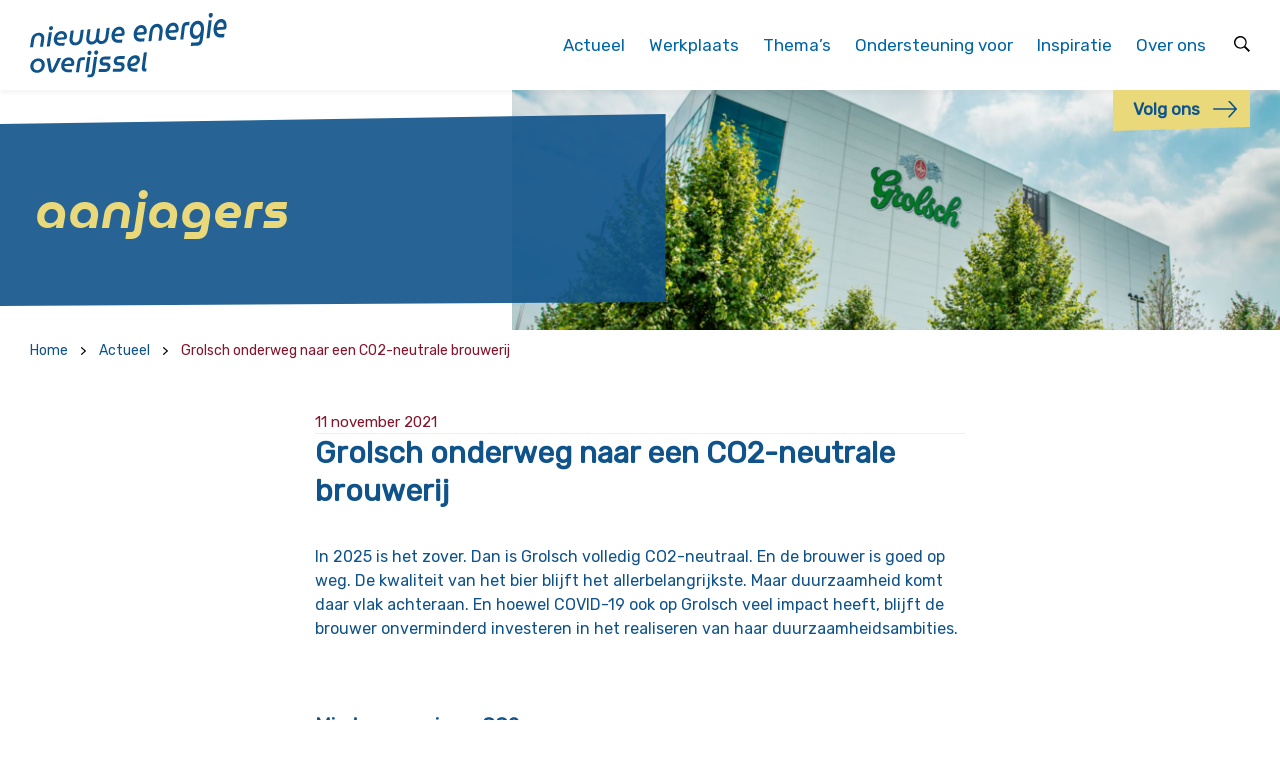

--- FILE ---
content_type: text/html; charset=UTF-8
request_url: https://www.nieuweenergieoverijssel.nl/Aanjagers/grolsch-onderweg-naar-een-co2-neutrale-brouwerij/
body_size: 12376
content:
<!DOCTYPE html>
<html>

<head><style>img.lazy{min-height:1px}</style><link href="https://www.nieuweenergieoverijssel.nl/site-content/plugins/w3-total-cache/pub/js/lazyload.min.js" as="script"> <script type="text/javascript">
/* <![CDATA[ */
var gform;gform||(document.addEventListener("gform_main_scripts_loaded",function(){gform.scriptsLoaded=!0}),document.addEventListener("gform/theme/scripts_loaded",function(){gform.themeScriptsLoaded=!0}),window.addEventListener("DOMContentLoaded",function(){gform.domLoaded=!0}),gform={domLoaded:!1,scriptsLoaded:!1,themeScriptsLoaded:!1,isFormEditor:()=>"function"==typeof InitializeEditor,callIfLoaded:function(o){return!(!gform.domLoaded||!gform.scriptsLoaded||!gform.themeScriptsLoaded&&!gform.isFormEditor()||(gform.isFormEditor()&&console.warn("The use of gform.initializeOnLoaded() is deprecated in the form editor context and will be removed in Gravity Forms 3.1."),o(),0))},initializeOnLoaded:function(o){gform.callIfLoaded(o)||(document.addEventListener("gform_main_scripts_loaded",()=>{gform.scriptsLoaded=!0,gform.callIfLoaded(o)}),document.addEventListener("gform/theme/scripts_loaded",()=>{gform.themeScriptsLoaded=!0,gform.callIfLoaded(o)}),window.addEventListener("DOMContentLoaded",()=>{gform.domLoaded=!0,gform.callIfLoaded(o)}))},hooks:{action:{},filter:{}},addAction:function(o,r,e,t){gform.addHook("action",o,r,e,t)},addFilter:function(o,r,e,t){gform.addHook("filter",o,r,e,t)},doAction:function(o){gform.doHook("action",o,arguments)},applyFilters:function(o){return gform.doHook("filter",o,arguments)},removeAction:function(o,r){gform.removeHook("action",o,r)},removeFilter:function(o,r,e){gform.removeHook("filter",o,r,e)},addHook:function(o,r,e,t,n){null==gform.hooks[o][r]&&(gform.hooks[o][r]=[]);var d=gform.hooks[o][r];null==n&&(n=r+"_"+d.length),gform.hooks[o][r].push({tag:n,callable:e,priority:t=null==t?10:t})},doHook:function(r,o,e){var t;if(e=Array.prototype.slice.call(e,1),null!=gform.hooks[r][o]&&((o=gform.hooks[r][o]).sort(function(o,r){return o.priority-r.priority}),o.forEach(function(o){"function"!=typeof(t=o.callable)&&(t=window[t]),"action"==r?t.apply(null,e):e[0]=t.apply(null,e)})),"filter"==r)return e[0]},removeHook:function(o,r,t,n){var e;null!=gform.hooks[o][r]&&(e=(e=gform.hooks[o][r]).filter(function(o,r,e){return!!(null!=n&&n!=o.tag||null!=t&&t!=o.priority)}),gform.hooks[o][r]=e)}});
/* ]]> */
</script>

	<meta name="viewport" content="width=device-width, initial-scale=1.0">

  <title>Grolsch onderweg naar een CO2-neutrale brouwerij | Nieuwe Energie Overijssel</title>
	<link rel="icon" type="image/png" href="https://www.nieuweenergieoverijssel.nl/site-content/themes/neo/assets/images/favicon.png">

	<!-- Add jQuery -->
	<script src="https://www.nieuweenergieoverijssel.nl/site-content/themes/neo/assets/js/jquery.js"></script>
  <script type="text/javascript">
    var jQueryMain = jQuery;
  </script>

  <!-- Add jQuery Migrate & Slick slider -->
  <script type="text/javascript" src="https://www.nieuweenergieoverijssel.nl/site-content/themes/neo/assets/js/jquery-migrate.js"></script>
  <script type="text/javascript" src="https://www.nieuweenergieoverijssel.nl/site-content/themes/neo/assets/js/slick.min.js"></script>

  <!-- Add jQuery UI -->
  <script src="https://www.nieuweenergieoverijssel.nl/site-content/themes/neo/assets/js/jquery-ui.min.js"></script>

  <meta name='robots' content='index, follow, max-image-preview:large, max-snippet:-1, max-video-preview:-1' />
	<style>img:is([sizes="auto" i], [sizes^="auto," i]) { contain-intrinsic-size: 3000px 1500px }</style>
	
	<meta name="description" content="Proceswijziging Grolsch levert een energiebesparing op van minimaal 2%. De provincie Overijssel verstrekte subsidie voor deze innovatie." />
	<link rel="canonical" href="https://www.nieuweenergieoverijssel.nl/Aanjagers/grolsch-onderweg-naar-een-co2-neutrale-brouwerij/" />
	<meta property="og:locale" content="nl_NL" />
	<meta property="og:type" content="article" />
	<meta property="og:title" content="Grolsch onderweg naar een CO2-neutrale brouwerij - Nieuwe Energie Overijssel" />
	<meta property="og:description" content="Proceswijziging Grolsch levert een energiebesparing op van minimaal 2%. De provincie Overijssel verstrekte subsidie voor deze innovatie." />
	<meta property="og:url" content="https://www.nieuweenergieoverijssel.nl/Aanjagers/grolsch-onderweg-naar-een-co2-neutrale-brouwerij/" />
	<meta property="og:site_name" content="Nieuwe Energie Overijssel" />
	<meta property="article:modified_time" content="2023-01-02T12:19:58+00:00" />
	<meta property="og:image" content="https://www.nieuweenergieoverijssel.nl/site-content/uploads/2021/11/banner-Grolsch.jpg" />
	<meta property="og:image:width" content="1566" />
	<meta property="og:image:height" content="579" />
	<meta property="og:image:type" content="image/jpeg" />
	<meta name="twitter:card" content="summary_large_image" />
	<script type="application/ld+json" class="yoast-schema-graph">{"@context":"https://schema.org","@graph":[{"@type":"WebPage","@id":"https://www.nieuweenergieoverijssel.nl/Aanjagers/grolsch-onderweg-naar-een-co2-neutrale-brouwerij/","url":"https://www.nieuweenergieoverijssel.nl/Aanjagers/grolsch-onderweg-naar-een-co2-neutrale-brouwerij/","name":"Grolsch onderweg naar een CO2-neutrale brouwerij - Nieuwe Energie Overijssel","isPartOf":{"@id":"https://www.nieuweenergieoverijssel.nl/#website"},"primaryImageOfPage":{"@id":"https://www.nieuweenergieoverijssel.nl/Aanjagers/grolsch-onderweg-naar-een-co2-neutrale-brouwerij/#primaryimage"},"image":{"@id":"https://www.nieuweenergieoverijssel.nl/Aanjagers/grolsch-onderweg-naar-een-co2-neutrale-brouwerij/#primaryimage"},"thumbnailUrl":"https://www.nieuweenergieoverijssel.nl/site-content/uploads/2021/11/banner-Grolsch.jpg","datePublished":"2021-11-11T09:05:00+00:00","dateModified":"2023-01-02T12:19:58+00:00","description":"Proceswijziging Grolsch levert een energiebesparing op van minimaal 2%. De provincie Overijssel verstrekte subsidie voor deze innovatie.","breadcrumb":{"@id":"https://www.nieuweenergieoverijssel.nl/Aanjagers/grolsch-onderweg-naar-een-co2-neutrale-brouwerij/#breadcrumb"},"inLanguage":"nl-NL","potentialAction":[{"@type":"ReadAction","target":["https://www.nieuweenergieoverijssel.nl/Aanjagers/grolsch-onderweg-naar-een-co2-neutrale-brouwerij/"]}]},{"@type":"ImageObject","inLanguage":"nl-NL","@id":"https://www.nieuweenergieoverijssel.nl/Aanjagers/grolsch-onderweg-naar-een-co2-neutrale-brouwerij/#primaryimage","url":"https://www.nieuweenergieoverijssel.nl/site-content/uploads/2021/11/banner-Grolsch.jpg","contentUrl":"https://www.nieuweenergieoverijssel.nl/site-content/uploads/2021/11/banner-Grolsch.jpg","width":1566,"height":579,"caption":"Grolsch"},{"@type":"BreadcrumbList","@id":"https://www.nieuweenergieoverijssel.nl/Aanjagers/grolsch-onderweg-naar-een-co2-neutrale-brouwerij/#breadcrumb","itemListElement":[{"@type":"ListItem","position":1,"name":"Home","item":"https://www.nieuweenergieoverijssel.nl/"},{"@type":"ListItem","position":2,"name":"Aanjagers","item":"https://www.nieuweenergieoverijssel.nl/Aanjagers/"},{"@type":"ListItem","position":3,"name":"Grolsch onderweg naar een CO2-neutrale brouwerij"}]},{"@type":"WebSite","@id":"https://www.nieuweenergieoverijssel.nl/#website","url":"https://www.nieuweenergieoverijssel.nl/","name":"Nieuwe Energie Overijssel","description":"Nieuwe Energie Overijssel","potentialAction":[{"@type":"SearchAction","target":{"@type":"EntryPoint","urlTemplate":"https://www.nieuweenergieoverijssel.nl/?s={search_term_string}"},"query-input":{"@type":"PropertyValueSpecification","valueRequired":true,"valueName":"search_term_string"}}],"inLanguage":"nl-NL"}]}</script>


<link rel='dns-prefetch' href='//www.google.com' />
<style id='classic-theme-styles-inline-css' type='text/css'>
/*! This file is auto-generated */
.wp-block-button__link{color:#fff;background-color:#32373c;border-radius:9999px;box-shadow:none;text-decoration:none;padding:calc(.667em + 2px) calc(1.333em + 2px);font-size:1.125em}.wp-block-file__button{background:#32373c;color:#fff;text-decoration:none}
</style>
<style id='safe-svg-svg-icon-style-inline-css' type='text/css'>
.safe-svg-cover{text-align:center}.safe-svg-cover .safe-svg-inside{display:inline-block;max-width:100%}.safe-svg-cover svg{fill:currentColor;height:100%;max-height:100%;max-width:100%;width:100%}

</style>
<style id='global-styles-inline-css' type='text/css'>
:root{--wp--preset--aspect-ratio--square: 1;--wp--preset--aspect-ratio--4-3: 4/3;--wp--preset--aspect-ratio--3-4: 3/4;--wp--preset--aspect-ratio--3-2: 3/2;--wp--preset--aspect-ratio--2-3: 2/3;--wp--preset--aspect-ratio--16-9: 16/9;--wp--preset--aspect-ratio--9-16: 9/16;--wp--preset--color--black: #000000;--wp--preset--color--cyan-bluish-gray: #abb8c3;--wp--preset--color--white: #ffffff;--wp--preset--color--pale-pink: #f78da7;--wp--preset--color--vivid-red: #cf2e2e;--wp--preset--color--luminous-vivid-orange: #ff6900;--wp--preset--color--luminous-vivid-amber: #fcb900;--wp--preset--color--light-green-cyan: #7bdcb5;--wp--preset--color--vivid-green-cyan: #00d084;--wp--preset--color--pale-cyan-blue: #8ed1fc;--wp--preset--color--vivid-cyan-blue: #0693e3;--wp--preset--color--vivid-purple: #9b51e0;--wp--preset--gradient--vivid-cyan-blue-to-vivid-purple: linear-gradient(135deg,rgba(6,147,227,1) 0%,rgb(155,81,224) 100%);--wp--preset--gradient--light-green-cyan-to-vivid-green-cyan: linear-gradient(135deg,rgb(122,220,180) 0%,rgb(0,208,130) 100%);--wp--preset--gradient--luminous-vivid-amber-to-luminous-vivid-orange: linear-gradient(135deg,rgba(252,185,0,1) 0%,rgba(255,105,0,1) 100%);--wp--preset--gradient--luminous-vivid-orange-to-vivid-red: linear-gradient(135deg,rgba(255,105,0,1) 0%,rgb(207,46,46) 100%);--wp--preset--gradient--very-light-gray-to-cyan-bluish-gray: linear-gradient(135deg,rgb(238,238,238) 0%,rgb(169,184,195) 100%);--wp--preset--gradient--cool-to-warm-spectrum: linear-gradient(135deg,rgb(74,234,220) 0%,rgb(151,120,209) 20%,rgb(207,42,186) 40%,rgb(238,44,130) 60%,rgb(251,105,98) 80%,rgb(254,248,76) 100%);--wp--preset--gradient--blush-light-purple: linear-gradient(135deg,rgb(255,206,236) 0%,rgb(152,150,240) 100%);--wp--preset--gradient--blush-bordeaux: linear-gradient(135deg,rgb(254,205,165) 0%,rgb(254,45,45) 50%,rgb(107,0,62) 100%);--wp--preset--gradient--luminous-dusk: linear-gradient(135deg,rgb(255,203,112) 0%,rgb(199,81,192) 50%,rgb(65,88,208) 100%);--wp--preset--gradient--pale-ocean: linear-gradient(135deg,rgb(255,245,203) 0%,rgb(182,227,212) 50%,rgb(51,167,181) 100%);--wp--preset--gradient--electric-grass: linear-gradient(135deg,rgb(202,248,128) 0%,rgb(113,206,126) 100%);--wp--preset--gradient--midnight: linear-gradient(135deg,rgb(2,3,129) 0%,rgb(40,116,252) 100%);--wp--preset--font-size--small: 13px;--wp--preset--font-size--medium: 20px;--wp--preset--font-size--large: 36px;--wp--preset--font-size--x-large: 42px;--wp--preset--spacing--20: 0.44rem;--wp--preset--spacing--30: 0.67rem;--wp--preset--spacing--40: 1rem;--wp--preset--spacing--50: 1.5rem;--wp--preset--spacing--60: 2.25rem;--wp--preset--spacing--70: 3.38rem;--wp--preset--spacing--80: 5.06rem;--wp--preset--shadow--natural: 6px 6px 9px rgba(0, 0, 0, 0.2);--wp--preset--shadow--deep: 12px 12px 50px rgba(0, 0, 0, 0.4);--wp--preset--shadow--sharp: 6px 6px 0px rgba(0, 0, 0, 0.2);--wp--preset--shadow--outlined: 6px 6px 0px -3px rgba(255, 255, 255, 1), 6px 6px rgba(0, 0, 0, 1);--wp--preset--shadow--crisp: 6px 6px 0px rgba(0, 0, 0, 1);}:where(.is-layout-flex){gap: 0.5em;}:where(.is-layout-grid){gap: 0.5em;}body .is-layout-flex{display: flex;}.is-layout-flex{flex-wrap: wrap;align-items: center;}.is-layout-flex > :is(*, div){margin: 0;}body .is-layout-grid{display: grid;}.is-layout-grid > :is(*, div){margin: 0;}:where(.wp-block-columns.is-layout-flex){gap: 2em;}:where(.wp-block-columns.is-layout-grid){gap: 2em;}:where(.wp-block-post-template.is-layout-flex){gap: 1.25em;}:where(.wp-block-post-template.is-layout-grid){gap: 1.25em;}.has-black-color{color: var(--wp--preset--color--black) !important;}.has-cyan-bluish-gray-color{color: var(--wp--preset--color--cyan-bluish-gray) !important;}.has-white-color{color: var(--wp--preset--color--white) !important;}.has-pale-pink-color{color: var(--wp--preset--color--pale-pink) !important;}.has-vivid-red-color{color: var(--wp--preset--color--vivid-red) !important;}.has-luminous-vivid-orange-color{color: var(--wp--preset--color--luminous-vivid-orange) !important;}.has-luminous-vivid-amber-color{color: var(--wp--preset--color--luminous-vivid-amber) !important;}.has-light-green-cyan-color{color: var(--wp--preset--color--light-green-cyan) !important;}.has-vivid-green-cyan-color{color: var(--wp--preset--color--vivid-green-cyan) !important;}.has-pale-cyan-blue-color{color: var(--wp--preset--color--pale-cyan-blue) !important;}.has-vivid-cyan-blue-color{color: var(--wp--preset--color--vivid-cyan-blue) !important;}.has-vivid-purple-color{color: var(--wp--preset--color--vivid-purple) !important;}.has-black-background-color{background-color: var(--wp--preset--color--black) !important;}.has-cyan-bluish-gray-background-color{background-color: var(--wp--preset--color--cyan-bluish-gray) !important;}.has-white-background-color{background-color: var(--wp--preset--color--white) !important;}.has-pale-pink-background-color{background-color: var(--wp--preset--color--pale-pink) !important;}.has-vivid-red-background-color{background-color: var(--wp--preset--color--vivid-red) !important;}.has-luminous-vivid-orange-background-color{background-color: var(--wp--preset--color--luminous-vivid-orange) !important;}.has-luminous-vivid-amber-background-color{background-color: var(--wp--preset--color--luminous-vivid-amber) !important;}.has-light-green-cyan-background-color{background-color: var(--wp--preset--color--light-green-cyan) !important;}.has-vivid-green-cyan-background-color{background-color: var(--wp--preset--color--vivid-green-cyan) !important;}.has-pale-cyan-blue-background-color{background-color: var(--wp--preset--color--pale-cyan-blue) !important;}.has-vivid-cyan-blue-background-color{background-color: var(--wp--preset--color--vivid-cyan-blue) !important;}.has-vivid-purple-background-color{background-color: var(--wp--preset--color--vivid-purple) !important;}.has-black-border-color{border-color: var(--wp--preset--color--black) !important;}.has-cyan-bluish-gray-border-color{border-color: var(--wp--preset--color--cyan-bluish-gray) !important;}.has-white-border-color{border-color: var(--wp--preset--color--white) !important;}.has-pale-pink-border-color{border-color: var(--wp--preset--color--pale-pink) !important;}.has-vivid-red-border-color{border-color: var(--wp--preset--color--vivid-red) !important;}.has-luminous-vivid-orange-border-color{border-color: var(--wp--preset--color--luminous-vivid-orange) !important;}.has-luminous-vivid-amber-border-color{border-color: var(--wp--preset--color--luminous-vivid-amber) !important;}.has-light-green-cyan-border-color{border-color: var(--wp--preset--color--light-green-cyan) !important;}.has-vivid-green-cyan-border-color{border-color: var(--wp--preset--color--vivid-green-cyan) !important;}.has-pale-cyan-blue-border-color{border-color: var(--wp--preset--color--pale-cyan-blue) !important;}.has-vivid-cyan-blue-border-color{border-color: var(--wp--preset--color--vivid-cyan-blue) !important;}.has-vivid-purple-border-color{border-color: var(--wp--preset--color--vivid-purple) !important;}.has-vivid-cyan-blue-to-vivid-purple-gradient-background{background: var(--wp--preset--gradient--vivid-cyan-blue-to-vivid-purple) !important;}.has-light-green-cyan-to-vivid-green-cyan-gradient-background{background: var(--wp--preset--gradient--light-green-cyan-to-vivid-green-cyan) !important;}.has-luminous-vivid-amber-to-luminous-vivid-orange-gradient-background{background: var(--wp--preset--gradient--luminous-vivid-amber-to-luminous-vivid-orange) !important;}.has-luminous-vivid-orange-to-vivid-red-gradient-background{background: var(--wp--preset--gradient--luminous-vivid-orange-to-vivid-red) !important;}.has-very-light-gray-to-cyan-bluish-gray-gradient-background{background: var(--wp--preset--gradient--very-light-gray-to-cyan-bluish-gray) !important;}.has-cool-to-warm-spectrum-gradient-background{background: var(--wp--preset--gradient--cool-to-warm-spectrum) !important;}.has-blush-light-purple-gradient-background{background: var(--wp--preset--gradient--blush-light-purple) !important;}.has-blush-bordeaux-gradient-background{background: var(--wp--preset--gradient--blush-bordeaux) !important;}.has-luminous-dusk-gradient-background{background: var(--wp--preset--gradient--luminous-dusk) !important;}.has-pale-ocean-gradient-background{background: var(--wp--preset--gradient--pale-ocean) !important;}.has-electric-grass-gradient-background{background: var(--wp--preset--gradient--electric-grass) !important;}.has-midnight-gradient-background{background: var(--wp--preset--gradient--midnight) !important;}.has-small-font-size{font-size: var(--wp--preset--font-size--small) !important;}.has-medium-font-size{font-size: var(--wp--preset--font-size--medium) !important;}.has-large-font-size{font-size: var(--wp--preset--font-size--large) !important;}.has-x-large-font-size{font-size: var(--wp--preset--font-size--x-large) !important;}
:where(.wp-block-post-template.is-layout-flex){gap: 1.25em;}:where(.wp-block-post-template.is-layout-grid){gap: 1.25em;}
:where(.wp-block-columns.is-layout-flex){gap: 2em;}:where(.wp-block-columns.is-layout-grid){gap: 2em;}
:root :where(.wp-block-pullquote){font-size: 1.5em;line-height: 1.6;}
</style>
<link rel='stylesheet' id='neo-style-css' href='https://www.nieuweenergieoverijssel.nl/site-content/themes/neo/style.css?ver=1.1' type='text/css' media='all' />
<script type="text/javascript" src="https://www.nieuweenergieoverijssel.nl/site-content/themes/neo/assets/js/blank.js" id="jquery-js"></script>
<script type="text/javascript" defer='defer' src="https://www.nieuweenergieoverijssel.nl/site-content/plugins/gravityforms/js/jquery.json.min.js?ver=2.9.24" id="gform_json-js"></script>
<script type="text/javascript" id="gform_gravityforms-js-extra">
/* <![CDATA[ */
var gf_global = {"gf_currency_config":{"name":"Euro","symbol_left":"","symbol_right":"&#8364;","symbol_padding":" ","thousand_separator":".","decimal_separator":",","decimals":2,"code":"EUR"},"base_url":"https:\/\/www.nieuweenergieoverijssel.nl\/site-content\/plugins\/gravityforms","number_formats":[],"spinnerUrl":"https:\/\/www.nieuweenergieoverijssel.nl\/site-content\/plugins\/gravityforms\/images\/spinner.svg","version_hash":"b0d91196c013464a5465fd9e75ba7226","strings":{"newRowAdded":"Nieuwe rij toegevoegd.","rowRemoved":"Rij verwijderd","formSaved":"Het formulier is opgeslagen. De inhoud bevat de link om terug te keren en het formulier in te vullen."}};
var gform_i18n = {"datepicker":{"days":{"monday":"Ma","tuesday":"Di","wednesday":"Wo","thursday":"Do","friday":"Vr","saturday":"Za","sunday":"Zo"},"months":{"january":"Januari","february":"Februari","march":"Maart","april":"April","may":"Mei","june":"Juni","july":"Juli","august":"Augustus","september":"September","october":"Oktober","november":"November","december":"December"},"firstDay":1,"iconText":"Selecteer een datum"}};
var gf_legacy_multi = {"4":""};
var gform_gravityforms = {"strings":{"invalid_file_extension":"Dit bestandstype is niet toegestaan. Moet \u00e9\u00e9n van de volgende zijn:","delete_file":"Dit bestand verwijderen","in_progress":"in behandeling","file_exceeds_limit":"Bestand overschrijdt limiet bestandsgrootte","illegal_extension":"Dit type bestand is niet toegestaan.","max_reached":"Maximale aantal bestanden bereikt","unknown_error":"Er was een probleem bij het opslaan van het bestand op de server","currently_uploading":"Wacht tot het uploaden is voltooid","cancel":"Annuleren","cancel_upload":"Deze upload annuleren","cancelled":"Geannuleerd","error":"Fout","message":"Bericht"},"vars":{"images_url":"https:\/\/www.nieuweenergieoverijssel.nl\/site-content\/plugins\/gravityforms\/images"}};
/* ]]> */
</script>
<script type="text/javascript" defer='defer' src="https://www.nieuweenergieoverijssel.nl/site-content/plugins/gravityforms/js/gravityforms.min.js?ver=2.9.24" id="gform_gravityforms-js"></script>
<script type="text/javascript" defer='defer' src="https://www.google.com/recaptcha/api.js?hl=en&amp;ver=6.8.3#038;render=explicit" id="gform_recaptcha-js"></script>
<script type="text/javascript" defer='defer' src="https://www.nieuweenergieoverijssel.nl/site-content/plugins/gravityforms/assets/js/dist/utils.min.js?ver=48a3755090e76a154853db28fc254681" id="gform_gravityforms_utils-js"></script>
<link rel="https://api.w.org/" href="https://www.nieuweenergieoverijssel.nl/wp-json/" /><link rel="alternate" title="JSON" type="application/json" href="https://www.nieuweenergieoverijssel.nl/wp-json/wp/v2/aanjagers/6012" /><link rel='shortlink' href='https://www.nieuweenergieoverijssel.nl/?p=6012' />
<link rel="alternate" title="oEmbed (JSON)" type="application/json+oembed" href="https://www.nieuweenergieoverijssel.nl/wp-json/oembed/1.0/embed?url=https%3A%2F%2Fwww.nieuweenergieoverijssel.nl%2FAanjagers%2Fgrolsch-onderweg-naar-een-co2-neutrale-brouwerij%2F" />
<link rel="alternate" title="oEmbed (XML)" type="text/xml+oembed" href="https://www.nieuweenergieoverijssel.nl/wp-json/oembed/1.0/embed?url=https%3A%2F%2Fwww.nieuweenergieoverijssel.nl%2FAanjagers%2Fgrolsch-onderweg-naar-een-co2-neutrale-brouwerij%2F&#038;format=xml" />
		<style type="text/css" id="wp-custom-css">
			.contact-person.slick-slide .content div {
	height: auto;
}
.person-slider .contact-person .function p {
    color: #22250E;
    opacity: 0.7;
}
		</style>
		
    <!-- Add fancybox -->
  <link rel="stylesheet" href="https://www.nieuweenergieoverijssel.nl/site-content/themes/neo/assets/js/fancybox/jquery.fancybox.css?v=2.1.5" type="text/css" media="screen"/>
  <script type="text/javascript" src="https://www.nieuweenergieoverijssel.nl/site-content/themes/neo/assets/js/fancybox/jquery.fancybox.pack.js?v=2.1.5"></script>

  <link href="https://use.fontawesome.com/releases/v5.0.6/css/all.css" rel="stylesheet">

  <script type="text/javascript" src="https://www.nieuweenergieoverijssel.nl/site-content/themes/neo/assets/js/jquery.viewportchecker.min.js"></script>

  <script type="text/javascript" src="https://www.nieuweenergieoverijssel.nl/site-content/themes/neo/assets/js/moment.min.js"></script>
  <script type="text/javascript" src="https://www.nieuweenergieoverijssel.nl/site-content/themes/neo/assets/js/lazyload.min.js"></script>

  <script src="https://www.nieuweenergieoverijssel.nl/site-content/themes/neo/assets/js/main.js"></script>
  <script src="https://www.nieuweenergieoverijssel.nl/site-content/themes/neo/assets/js/data.js"></script>

  <!-- Google Tag Manager -->
    <script>(function(w,d,s,l,i){w[l]=w[l]||[];w[l].push({'gtm.start':
    new Date().getTime(),event:'gtm.js'});var f=d.getElementsByTagName(s)[0],
    j=d.createElement(s),dl=l!='dataLayer'?'&l='+l:'';j.async=true;j.src=
    'https://www.googletagmanager.com/gtm.js?id='+i+dl;f.parentNode.insertBefore(j,f);
    })(window,document,'script','dataLayer','GTM-5B6CLCN6');</script>
  <!-- End Google Tag Manager -->

  
</head>

<body class="wp-singular aanjagers-template-default single single-aanjagers postid-6012 wp-theme-neo">


  <noscript><iframe src="https://www.googletagmanager.com/ns.html?id=GTM-5B6CLCN6"
  height="0" width="0" style="display:none;visibility:hidden"></iframe></noscript>
  

      <header>
      <div class="container">
        <a href="/" class="logo">
          <img class="lazy" src="data:image/svg+xml,%3Csvg%20xmlns='http://www.w3.org/2000/svg'%20viewBox='0%200%201%201'%3E%3C/svg%3E" data-src="https://www.nieuweenergieoverijssel.nl/site-content/themes/neo/assets/images/logo_nieuw.svg" height="65">
        </a>
        <div class="navigation">
                      <nav class="desktop-nav">
            <div class="menu-header-container"><ul id="menu-header" class="menu"><li id="menu-item-17" class="menu-item menu-item-type-post_type menu-item-object-page menu-item-has-children menu-item-17"><a href="https://www.nieuweenergieoverijssel.nl/actueel/">Actueel</a>
<ul class="sub-menu">
	<li id="menu-item-1715" class="menu-item menu-item-type-post_type menu-item-object-page menu-item-1715"><a href="https://www.nieuweenergieoverijssel.nl/agenda/">Agenda</a></li>
	<li id="menu-item-1735" class="menu-item menu-item-type-custom menu-item-object-custom menu-item-1735"><a href="/actueel/?category=nieuws">Nieuws</a></li>
	<li id="menu-item-1736" class="menu-item menu-item-type-custom menu-item-object-custom menu-item-1736"><a href="/actueel?category=blog">Blog</a></li>
	<li id="menu-item-2360" class="menu-item menu-item-type-custom menu-item-object-custom menu-item-2360"><a href="https://nieuweenergieoverijssel.nl/actueel/?category=aanjagers">Aanjagers</a></li>
</ul>
</li>
<li id="menu-item-11704" class="menu-item menu-item-type-post_type menu-item-object-page menu-item-11704"><a href="https://www.nieuweenergieoverijssel.nl/werkplaats/">Werkplaats</a></li>
<li id="menu-item-10845" class="menu-item menu-item-type-custom menu-item-object-custom menu-item-10845"><a href="https://www.nieuweenergieoverijssel.nl/themas">Thema&#8217;s</a></li>
<li id="menu-item-12755" class="menu-item menu-item-type-custom menu-item-object-custom menu-item-has-children menu-item-12755"><a>Ondersteuning voor</a>
<ul class="sub-menu">
	<li id="menu-item-12756" class="menu-item menu-item-type-custom menu-item-object-custom menu-item-12756"><a href="https://www.nieuweenergieoverijssel.nl/bedrijven/">Bedrijven</a></li>
	<li id="menu-item-12757" class="menu-item menu-item-type-custom menu-item-object-custom menu-item-12757"><a href="https://www.nieuweenergieoverijssel.nl/gemeenten/">Gemeenten</a></li>
	<li id="menu-item-12901" class="menu-item menu-item-type-custom menu-item-object-custom menu-item-12901"><a href="https://www.nieuweenergieoverijssel.nl/maatschappelijke-organisaties/">Maatschappelijke organisaties</a></li>
</ul>
</li>
<li id="menu-item-1730" class="menu-item menu-item-type-custom menu-item-object-custom menu-item-has-children menu-item-1730"><a>Inspiratie</a>
<ul class="sub-menu">
	<li id="menu-item-12765" class="menu-item menu-item-type-post_type menu-item-object-page menu-item-12765"><a href="https://www.nieuweenergieoverijssel.nl/kennisplein/">Kennisplein</a></li>
	<li id="menu-item-10388" class="menu-item menu-item-type-post_type menu-item-object-page menu-item-10388"><a href="https://www.nieuweenergieoverijssel.nl/kennisloket/">Kennisloket</a></li>
	<li id="menu-item-12487" class="menu-item menu-item-type-post_type menu-item-object-page menu-item-12487"><a href="https://www.nieuweenergieoverijssel.nl/transitieverhalen/">Transitieverhalen</a></li>
</ul>
</li>
<li id="menu-item-10919" class="menu-item menu-item-type-custom menu-item-object-custom menu-item-has-children menu-item-10919"><a>Over ons</a>
<ul class="sub-menu">
	<li id="menu-item-5292" class="menu-item menu-item-type-post_type menu-item-object-page menu-item-5292"><a href="https://www.nieuweenergieoverijssel.nl/ditzijnwij/">Dit zijn wij</a></li>
	<li id="menu-item-10850" class="menu-item menu-item-type-custom menu-item-object-custom menu-item-10850"><a href="https://www.nieuweenergieoverijssel.nl/energietransitie-in-overijssel/">Energietransitie in Overijssel</a></li>
	<li id="menu-item-10936" class="menu-item menu-item-type-post_type menu-item-object-page menu-item-10936"><a href="https://www.nieuweenergieoverijssel.nl/contactpagina/">Contact</a></li>
</ul>
</li>
<li id="menu-item-934" class="menu-btn menu-item menu-item-type-custom menu-item-object-custom menu-item-934"><a target="_blank" href="/contact/">Volg ons</a></li>
</ul></div>
            <div class="headerSearch" id="searchBar">
              <img class="lazy" src="data:image/svg+xml,%3Csvg%20xmlns='http://www.w3.org/2000/svg'%20viewBox='0%200%201%201'%3E%3C/svg%3E" data-src="https://www.nieuweenergieoverijssel.nl/site-content/themes/neo/assets/images/icons/search.svg" height="16">
            </div>
            <form id="search-form-container" role="search" method="get" class="search-form" action="https://www.nieuweenergieoverijssel.nl/">
              <label>
                <input autocomplete="off" id="inputsearch" type="search" class="search-field" placeholder="Typ hier uw zoekopdracht" value="" name="s" title="Search for:" />
                <input class="lazy" type="submit" id="search-submit" value=""
                      style="" data-bg="https://www.nieuweenergieoverijssel.nl/site-content/themes/neo/assets/images/icons/search_white.svg" />
              </label>
            </form>
          </nav>

          <nav class="mobile-nav">
            <div class="mobile-nav-container">
              <div class="menu-header-container"><ul id="menu-header-1" class="mobile_menu"><li class="menu-item menu-item-type-post_type menu-item-object-page menu-item-has-children menu-item-17"><a href="https://www.nieuweenergieoverijssel.nl/actueel/">Actueel</a>
<ul class="sub-menu">
	<li class="menu-item menu-item-type-post_type menu-item-object-page menu-item-1715"><a href="https://www.nieuweenergieoverijssel.nl/agenda/">Agenda</a></li>
	<li class="menu-item menu-item-type-custom menu-item-object-custom menu-item-1735"><a href="/actueel/?category=nieuws">Nieuws</a></li>
	<li class="menu-item menu-item-type-custom menu-item-object-custom menu-item-1736"><a href="/actueel?category=blog">Blog</a></li>
	<li class="menu-item menu-item-type-custom menu-item-object-custom menu-item-2360"><a href="https://nieuweenergieoverijssel.nl/actueel/?category=aanjagers">Aanjagers</a></li>
</ul>
</li>
<li class="menu-item menu-item-type-post_type menu-item-object-page menu-item-11704"><a href="https://www.nieuweenergieoverijssel.nl/werkplaats/">Werkplaats</a></li>
<li class="menu-item menu-item-type-custom menu-item-object-custom menu-item-10845"><a href="https://www.nieuweenergieoverijssel.nl/themas">Thema&#8217;s</a></li>
<li class="menu-item menu-item-type-custom menu-item-object-custom menu-item-has-children menu-item-12755"><a>Ondersteuning voor</a>
<ul class="sub-menu">
	<li class="menu-item menu-item-type-custom menu-item-object-custom menu-item-12756"><a href="https://www.nieuweenergieoverijssel.nl/bedrijven/">Bedrijven</a></li>
	<li class="menu-item menu-item-type-custom menu-item-object-custom menu-item-12757"><a href="https://www.nieuweenergieoverijssel.nl/gemeenten/">Gemeenten</a></li>
	<li class="menu-item menu-item-type-custom menu-item-object-custom menu-item-12901"><a href="https://www.nieuweenergieoverijssel.nl/maatschappelijke-organisaties/">Maatschappelijke organisaties</a></li>
</ul>
</li>
<li class="menu-item menu-item-type-custom menu-item-object-custom menu-item-has-children menu-item-1730"><a>Inspiratie</a>
<ul class="sub-menu">
	<li class="menu-item menu-item-type-post_type menu-item-object-page menu-item-12765"><a href="https://www.nieuweenergieoverijssel.nl/kennisplein/">Kennisplein</a></li>
	<li class="menu-item menu-item-type-post_type menu-item-object-page menu-item-10388"><a href="https://www.nieuweenergieoverijssel.nl/kennisloket/">Kennisloket</a></li>
	<li class="menu-item menu-item-type-post_type menu-item-object-page menu-item-12487"><a href="https://www.nieuweenergieoverijssel.nl/transitieverhalen/">Transitieverhalen</a></li>
</ul>
</li>
<li class="menu-item menu-item-type-custom menu-item-object-custom menu-item-has-children menu-item-10919"><a>Over ons</a>
<ul class="sub-menu">
	<li class="menu-item menu-item-type-post_type menu-item-object-page menu-item-5292"><a href="https://www.nieuweenergieoverijssel.nl/ditzijnwij/">Dit zijn wij</a></li>
	<li class="menu-item menu-item-type-custom menu-item-object-custom menu-item-10850"><a href="https://www.nieuweenergieoverijssel.nl/energietransitie-in-overijssel/">Energietransitie in Overijssel</a></li>
	<li class="menu-item menu-item-type-post_type menu-item-object-page menu-item-10936"><a href="https://www.nieuweenergieoverijssel.nl/contactpagina/">Contact</a></li>
</ul>
</li>
<li class="menu-btn menu-item menu-item-type-custom menu-item-object-custom menu-item-934"><a target="_blank" href="/contact/">Volg ons</a></li>
</ul></div>              <li class="search">
                <form id="search-form-container" role="search" method="get" class="mobile-search-form" action="https://www.nieuweenergieoverijssel.nl/">
                  <label>
                    <input class="lazy" type="submit" id="search-submit" value=""
                          style="" data-bg="https://www.nieuweenergieoverijssel.nl/site-content/themes/neo/assets/images/icons/search.svg" />
                    <input autocomplete="off" id="inputsearch" type="search" class="search-field" placeholder="Typ hier uw zoekopdracht" value="" name="s" title="Search for:" />
                  </label>
                </form>
              </li>
            </div>
            <div class="hamburger" id="hamburger-6">
              <span class="line"></span>
              <span class="line"></span>
              <span class="line"></span>
            </div>
          </nav>
                    </div>
      </div>
      <a href="#top" class="scrolltotop lazy" style="" data-bg="https://www.nieuweenergieoverijssel.nl/site-content/themes/neo/assets/images/icons/hexagon_background.svg">
        <svg width="10px" height="6px" viewBox="0 0 10 6" version="1.1" xmlns="http://www.w3.org/2000/svg" xmlns:xlink="http://www.w3.org/1999/xlink">
          <g id="Symbols" stroke="none" stroke-width="1" fill="none" fill-rule="evenodd">
            <g id="Icon/Backtotop" transform="translate(-18.000000, -17.000000)" fill="#000000">
              <path d="M20.1453842,15.9994239 C20.0544094,15.9062831 20.0565755,15.7524924 20.1497163,15.6571856 L20.7973699,14.9943695 C20.8905107,14.8990627 21.0421353,14.8968966 21.13311,14.9900374 L25.5562157,19.5972586 C25.6038691,19.644912 25.6255297,19.709894 25.6211976,19.7727099 C25.6233637,19.8376919 25.601703,19.9005077 25.5562157,19.9481612 L21.13311,24.5532163 C21.0421353,24.6463571 20.8905107,24.6441911 20.7973699,24.5488842 L20.1497163,23.8860682 C20.0565755,23.7907613 20.0544094,23.6369706 20.1453842,23.5438298 L23.7670456,19.7705438 L20.1453842,15.9994239 Z" id="Shape" transform="translate(22.850112, 19.771627) rotate(-90.000000) translate(-22.850112, -19.771627) "></path>
            </g>
          </g>
        </svg>
      </a>

    </header>
  
  


<div class="content-banner single banner">
  <div class="titlesearch">
    <div class="container">
              <h1>aanjagers</h1>
          </div>
    <div class="title-bg"></div>
  </div>
  <div class="bg lazy"
       style="background-position: ;" data-bg="https://www.nieuweenergieoverijssel.nl/site-content/uploads/2021/11/banner-Grolsch.jpg"></div>

</div>
<div class="crumbs">
  <div class="container">
    <span class="breadcrumbs">
      <a href="/">Home</a>
      <span class="arrow"><img class="lazy" src="data:image/svg+xml,%3Csvg%20xmlns='http://www.w3.org/2000/svg'%20viewBox='0%200%201%201'%3E%3C/svg%3E" data-src="https://www.nieuweenergieoverijssel.nl/site-content/themes/neo/assets/images/icons/chevron-right.svg"></span>
            <a href='/actueel'>Actueel</a>      <span class="arrow"><img class="lazy" src="data:image/svg+xml,%3Csvg%20xmlns='http://www.w3.org/2000/svg'%20viewBox='0%200%201%201'%3E%3C/svg%3E" data-src="https://www.nieuweenergieoverijssel.nl/site-content/themes/neo/assets/images/icons/chevron-right.svg"></span>

      Grolsch onderweg naar een CO2-neutrale brouwerij    </span>
  </div>
</div>

<div class="content">
  <!-- For each block -->
  <div class="content-block">
          <div class="container date-container">
        <p class="date">11 november 2021</p>
      </div>
        <div class="container">
      <h2>Grolsch onderweg naar een CO2-neutrale brouwerij</h2>
    </div>
  </div>

  <!-- For each block -->
          <div class="content-block none">
        <div class="container">
          
                      <p>In 2025 is het zover. Dan is Grolsch volledig CO2-neutraal. En de brouwer is goed op weg. De kwaliteit van het bier blijft het allerbelangrijkste. Maar duurzaamheid komt daar vlak achteraan. En hoewel COVID-19 ook op Grolsch veel impact heeft, blijft de brouwer onverminderd investeren in het realiseren van haar duurzaamheidsambities.</p>
                  </div>
        </div>        <div class="content-block none">
        <div class="container">
                                    <h3>Minder energie en CO2</h3>
                      
                      <p>Sinds 2020 wordt alleen nog duurzaam opgewekte elektriciteit gebruikt: een halvering van de CO2-emissie. En door een <a href="https://www.nieuweenergieoverijssel.nl/groen-licht-voor-warmtelevering-twence-aan-grolsch/" target="_blank" rel="noopener">samenwerking met Twence</a> is er vanaf 2022 veel minder aardgas nodig om de boilers te stoken. Naast het gebruik van 100% duurzame energie, is Grolsch constant op zoek naar mogelijkheden om het energiegebruik in haar brouwerijprocessen zo veel mogelijk te beperken. Sinds 2005 is het energieverbruik al met 33% gereduceerd. Het ‘laaghangend fruit’ is inmiddels geplukt. Daarom is in 2017 onderzocht welke mogelijkheden er nog meer zijn om energie te besparen. Een van de aanbevelingen was de toepassing van een drie fasen wort koeling: een proceswijziging in het brouwhuis waarbij wort, een tussenproduct in de bereiding van bier, in drie stappen wordt gekoeld. Grolsch installeerde twee nieuwe wortkoelers. Dit levert een energiebesparing op van minimaal 2%. De provincie Overijssel verstrekte <a href="https://regelen.overijssel.nl/Producten_en_diensten/Subsidies/Aanvragen_mogelijk/Energiebesparing_Overijssel_2_0" target="_blank" rel="noopener">subsidie</a> voor deze energiebesparende en innovatieve proceswijziging.</p>
                  </div>
        </div>        <div class="content-block blue">
        <div class="container">
                                    <h3>Drie fasen wort koeling</h3>
                      
                      <p>Samen met technisch partner GEA ontwikkelde Grolsch de nieuwe wortkoeler. Susan Ladrak is Sustainability Manager bij Grolsch en nauw betrokken bij het project. ‘In het nieuwe proces wordt de warmte uit de wort gebruikt voor het heetwatercircuit in de brouwerij,’ vertelt Susan. Hiermee wordt warmte geleverd aan bijvoorbeeld de gebouwen en flessenspoelmachines. Stap twee is de warmte van de wortstroom uitwisselen met Ambient Productwater (PDWA), om zoveel mogelijk warmte om te zetten tot PDW85. Dit geproduceerde PDW85 wordt, net als voorheen, bij volgende brouwsels gebruikt. En een deel wordt gebruikt voor de reinigingsprocessen in de afdeling verpakken. Voorheen werd ijswater gebruikt om de wort af te koelen en PDW85 te produceren. Deze stap, die veel energie kost, is komen te vervallen. Bij stap 3 wordt de wort gekoeld tot de benodigde eindtemperatuur, afhankelijk van biersoort, met behulp van glycol.’</p>
                  </div>
        </div>        <div class="content-block none">
        <div class="container">
                                    <h3>Boven verwachting</h3>
                      
                      <p>Het implementeren en inregelen was een uitdaging. Susan: ‘Je werkt in een productieproces en de kwaliteit van het eindproduct staat uiteraard voorop. Maar we hebben veel in de weekenden kunnen doen. Deze aanpassing doet wat hij moet doen. Er wordt energie bespaard bij iedere liter bier die we maken. En die besparing is groter dan we hadden verwacht.’</p>
            <img class="lazy" src="data:image/svg+xml,%3Csvg%20xmlns='http://www.w3.org/2000/svg'%20viewBox='0%200%201566%20579'%3E%3C/svg%3E" data-src="https://www.nieuweenergieoverijssel.nl/site-content/uploads/2021/11/banner-Grolsch.jpg">
          
        </div>
        </div>        <div class="content-block none">
        <div class="container">
                                    <h3>Additionele energiebesparing</h3>
                      
                      <p>Naast de bestaande afspraken met de landelijke overheid om energie te besparen, maakte Grolsch extra afspraken. Namelijk een additionele energiebesparing van ongeveer 1,5% in de periode 2017 – 2020. Susan: ‘In 2020 hebben we de 3 fase wort koeling installatie volledig ingezet en daarmee meer dan de door de overheid gevraagde 4800 GJ bespaard.’</p>
                  </div>
        </div>        <div class="content-block none">
        <div class="container">
                                    <h3>Meten is weten</h3>
                      
                      <p>Grolsch is een groot bedrijf met veel aandacht voor duurzaamheid. Niet alleen energie, maar ook water, circulariteit en inclusiviteit zijn belangrijke thema’s. Iedere dag is Susan, samen met haar collega’s, bezig met het verduurzamen van de brouwerij. Het is niet voor iedere organisatie mogelijk om zo intensief met bijvoorbeeld energie bezig te zijn. Daarom deelt Grolsch haar kennis met andere bedrijven. Onder andere in het netwerk <a href="https://www.nieuweenergieoverijssel.nl/koplopers-in-energie/" target="_blank" rel="noopener">Energie Koplopers Overijssel</a>. ‘Meten is weten is mijn eerste tip voor andere bedrijven,’ aldus Susan. ‘Als je niet weet wat je aan het doen bent, weet je ook niet waar je moet beginnen. En helpt enorm als de mensen aan de lijn, die invloed hebben op de productie, duurzaamheid belangrijk vinden. Kijk goed om je heen en stel vragen. Vraag anderen mee te denken en mee te delen. In de oplossing en in de successen.’</p>
<p><img decoding="async" class="alignnone size-medium wp-image-6013 lazy" src="data:image/svg+xml,%3Csvg%20xmlns='http://www.w3.org/2000/svg'%20viewBox='0%200%20260%20300'%3E%3C/svg%3E" data-src="https://www.nieuweenergieoverijssel.nl/site-content/uploads/2021/11/Susan-Ladrak-260x300.jpg" alt="Susan Ladrak Grolsch" width="260" height="300" data-srcset="https://www.nieuweenergieoverijssel.nl/site-content/uploads/2021/11/Susan-Ladrak-260x300.jpg 260w, https://www.nieuweenergieoverijssel.nl/site-content/uploads/2021/11/Susan-Ladrak-768x885.jpg 768w, https://www.nieuweenergieoverijssel.nl/site-content/uploads/2021/11/Susan-Ladrak-300x346.jpg 300w, https://www.nieuweenergieoverijssel.nl/site-content/uploads/2021/11/Susan-Ladrak-600x691.jpg 600w, https://www.nieuweenergieoverijssel.nl/site-content/uploads/2021/11/Susan-Ladrak.jpg 883w" data-sizes="(max-width: 260px) 100vw, 260px" /></p>
                  </div>
        </div></div>
<div class="social-share">

  
  <div class="container">
    <ul>
      <li class="cn-fa-facebook cn-fa-icon">
        <a class="" target="_blank" href="http://www.facebook.com/sharer.php?u=http://www.nieuweenergieoverijssel.nl/Aanjagers/grolsch-onderweg-naar-een-co2-neutrale-brouwerij/"
           title="Facebook">
          <i title="Facebook" class="fab fa-facebook-f"></i>
        </a>
      </li>
      <li class="cn-fa-twitter cn-fa-icon">
        <a class="" target="_blank" href="http://twitter.com/share?url=http://www.nieuweenergieoverijssel.nl/Aanjagers/grolsch-onderweg-naar-een-co2-neutrale-brouwerij/" title="Twitter">
          <i title="Twitter" class="fab fa-twitter"></i>
        </a>
      </li>
      <li class="cn-fa-google-plus cn-fa-icon">
        <a class="" target="_blank" href="https://plus.google.com/share?url=http://www.nieuweenergieoverijssel.nl/Aanjagers/grolsch-onderweg-naar-een-co2-neutrale-brouwerij/"
           title="GooglePlus">
          <i title="GooglePlus" class="fab fa-google-plus-g"></i>
        </a>
      </li>
      <li class="cn-fa-linkedin cn-fa-icon">
        <a class="" target="_blank" href="http://www.linkedin.com/shareArticle?mini=true&url=http://www.nieuweenergieoverijssel.nl/Aanjagers/grolsch-onderweg-naar-een-co2-neutrale-brouwerij/"
           title="LinkedIn">
          <i title="LinkedIn" class="fab fa-linkedin-in"></i>
        </a>
      </li>
    </ul>
  </div>
</div>
<div class="content">
  </div>

            
                  <!-- start footer area -->
    <footer>
      <div class="container">
        <div class="footer-top">
          <div class="menu-footer-container"><ul id="menu-footer" class="menu"><li id="menu-item-30" class="menu-item menu-item-type-post_type menu-item-object-page menu-item-home menu-item-30"><a href="https://www.nieuweenergieoverijssel.nl/">Home</a></li>
<li id="menu-item-29" class="menu-item menu-item-type-post_type menu-item-object-page menu-item-29"><a href="https://www.nieuweenergieoverijssel.nl/actueel/">Actueel</a></li>
<li id="menu-item-1834" class="menu-item menu-item-type-post_type menu-item-object-page menu-item-1834"><a href="https://www.nieuweenergieoverijssel.nl/kennisplein/">Kennisplein</a></li>
<li id="menu-item-2149" class="menu-item menu-item-type-post_type menu-item-object-page menu-item-2149"><a href="https://www.nieuweenergieoverijssel.nl/?page_id=2086">Over ons</a></li>
<li id="menu-item-1835" class="menu-item menu-item-type-post_type menu-item-object-page menu-item-1835"><a href="https://www.nieuweenergieoverijssel.nl/agenda/">Agenda</a></li>
</ul></div>        </div>
        <div class="halfpages">
          <div class="half-page left">
            <div class="logo-wrap">
              <img class="lazy" style="max-width: 350px" src="data:image/svg+xml,%3Csvg%20xmlns='http://www.w3.org/2000/svg'%20viewBox='0%200%201%201'%3E%3C/svg%3E" data-src="https://www.nieuweenergieoverijssel.nl/site-content/themes/neo/assets/images/logo_nieuw-wit.svg" alt="Nieuwe energie overijsel logo"/>
              <p>Versnellen door te verbinden</p>
            </div>

            <div class="bottom">
              <!-- Socials -->
              <div class="socials">
                                  <a target="_blank" href="https://www.linkedin.com/company/nieuweenergieoverijssel/"><svg xmlns="http://www.w3.org/2000/svg" width="24" height="24" viewBox="0 0 24 24"><path d="M12 0c-6.627 0-12 5.373-12 12s5.373 12 12 12 12-5.373 12-12-5.373-12-12-12zm-2 16h-2v-6h2v6zm-1-6.891c-.607 0-1.1-.496-1.1-1.109 0-.612.492-1.109 1.1-1.109s1.1.497 1.1 1.109c0 .613-.493 1.109-1.1 1.109zm8 6.891h-1.998v-2.861c0-1.881-2.002-1.722-2.002 0v2.861h-2v-6h2v1.093c.872-1.616 4-1.736 4 1.548v3.359z"/></svg></a>
                                  <a target="_blank" href="https://www.youtube.com/channel/UChvJYcVMcUsYuEJv9q_0BCQ"><svg xmlns="http://www.w3.org/2000/svg" width="24" height="24" viewBox="0 0 24 24"><path d="M12 0c-6.627 0-12 5.373-12 12s5.373 12 12 12 12-5.373 12-12-5.373-12-12-12zm4.441 16.892c-2.102.144-6.784.144-8.883 0-2.276-.156-2.541-1.27-2.558-4.892.017-3.629.285-4.736 2.558-4.892 2.099-.144 6.782-.144 8.883 0 2.277.156 2.541 1.27 2.559 4.892-.018 3.629-.285 4.736-2.559 4.892zm-6.441-7.234l4.917 2.338-4.917 2.346v-4.684z"/></svg></a>
                              </div>
            </div>

          </div>
          <div class="half-page right">
            <h2>Nieuwe Energie Overijssel</h2>
            <h3>Ook meepraten over Nieuwe Energie?</h3>
            <a class="btn btn-green" href="/contact/" target="_blank">Volg ons</a>
          </div>
        </div>
      </div>
      <div class="bottom-bar">
        <div class="container halfpages">
          <div class="half-page">
            <ul class="contactMenu">
              <li><a href="mailto:nieuweenergie@overijssel.nl">nieuweenergie@overijssel.nl</a></li>
              <!-- <li><a href="tel:0384998219 ">038 - 499 82 19 </a></li> -->
            </ul>
          </div>
          <div class="half-page">
            <ul class="linksMenu">
              <li><a href="https://www.overijssel.nl/algemene-onderdelen/proclaimer/google-analytics/">Cookiemelding</a></li>
              <li><a href="https://www.overijssel.nl/algemene-onderdelen/proclaimer/">Proclaimer</a></li>
              <li><a href="https://www.overijssel.nl/algemene-onderdelen/proclaimer/persoonsgegevens/">Privacy Statement</a></li>
              <li class="copy"><p class="copyright-left">&copy; Nieuwe Energie Overijssel 2026</p></li>
            </ul>
          </div>
        </div>
      </div>
    </footer>

    
<script src="https://www.nieuweenergieoverijssel.nl/site-content/themes/neo/assets/js/font-awesome.js"></script>
<script type="speculationrules">
{"prefetch":[{"source":"document","where":{"and":[{"href_matches":"\/*"},{"not":{"href_matches":["\/wp-*.php","\/wp-admin\/*","\/site-content\/uploads\/*","\/site-content\/*","\/site-content\/plugins\/*","\/site-content\/themes\/neo\/*","\/*\\?(.+)"]}},{"not":{"selector_matches":"a[rel~=\"nofollow\"]"}},{"not":{"selector_matches":".no-prefetch, .no-prefetch a"}}]},"eagerness":"conservative"}]}
</script>
<script type="text/javascript" src="https://www.nieuweenergieoverijssel.nl/wp-includes/js/dist/dom-ready.min.js?ver=f77871ff7694fffea381" id="wp-dom-ready-js"></script>
<script type="text/javascript" src="https://www.nieuweenergieoverijssel.nl/wp-includes/js/dist/hooks.min.js?ver=4d63a3d491d11ffd8ac6" id="wp-hooks-js"></script>
<script type="text/javascript" src="https://www.nieuweenergieoverijssel.nl/wp-includes/js/dist/i18n.min.js?ver=5e580eb46a90c2b997e6" id="wp-i18n-js"></script>
<script type="text/javascript" id="wp-i18n-js-after">
/* <![CDATA[ */
wp.i18n.setLocaleData( { 'text direction\u0004ltr': [ 'ltr' ] } );
/* ]]> */
</script>
<script type="text/javascript" id="wp-a11y-js-translations">
/* <![CDATA[ */
( function( domain, translations ) {
	var localeData = translations.locale_data[ domain ] || translations.locale_data.messages;
	localeData[""].domain = domain;
	wp.i18n.setLocaleData( localeData, domain );
} )( "default", {"translation-revision-date":"2025-10-15 13:45:15+0000","generator":"GlotPress\/4.0.2","domain":"messages","locale_data":{"messages":{"":{"domain":"messages","plural-forms":"nplurals=2; plural=n != 1;","lang":"nl"},"Notifications":["Meldingen"]}},"comment":{"reference":"wp-includes\/js\/dist\/a11y.js"}} );
/* ]]> */
</script>
<script type="text/javascript" src="https://www.nieuweenergieoverijssel.nl/wp-includes/js/dist/a11y.min.js?ver=3156534cc54473497e14" id="wp-a11y-js"></script>
<script type="text/javascript" defer='defer' src="https://www.nieuweenergieoverijssel.nl/site-content/plugins/gravityforms/js/placeholders.jquery.min.js?ver=2.9.24" id="gform_placeholder-js"></script>
<script type="text/javascript" defer='defer' src="https://www.nieuweenergieoverijssel.nl/site-content/plugins/gravityforms/assets/js/dist/vendor-theme.min.js?ver=8673c9a2ff188de55f9073009ba56f5e" id="gform_gravityforms_theme_vendors-js"></script>
<script type="text/javascript" id="gform_gravityforms_theme-js-extra">
/* <![CDATA[ */
var gform_theme_config = {"common":{"form":{"honeypot":{"version_hash":"b0d91196c013464a5465fd9e75ba7226"},"ajax":{"ajaxurl":"https:\/\/www.nieuweenergieoverijssel.nl\/wp-admin\/admin-ajax.php","ajax_submission_nonce":"a94f65cccb","i18n":{"step_announcement":"Stap %1$s van %2$s, %3$s","unknown_error":"Er was een onbekende fout bij het verwerken van je aanvraag. Probeer het opnieuw."}}}},"hmr_dev":"","public_path":"https:\/\/www.nieuweenergieoverijssel.nl\/site-content\/plugins\/gravityforms\/assets\/js\/dist\/","config_nonce":"85d5c2eec2"};
/* ]]> */
</script>
<script type="text/javascript" defer='defer' src="https://www.nieuweenergieoverijssel.nl/site-content/plugins/gravityforms/assets/js/dist/scripts-theme.min.js?ver=1546762cd067873f438f559b1e819128" id="gform_gravityforms_theme-js"></script>
<script>window.w3tc_lazyload=1,window.lazyLoadOptions={elements_selector:".lazy",callback_loaded:function(t){var e;try{e=new CustomEvent("w3tc_lazyload_loaded",{detail:{e:t}})}catch(a){(e=document.createEvent("CustomEvent")).initCustomEvent("w3tc_lazyload_loaded",!1,!1,{e:t})}window.dispatchEvent(e)}}</script><script async src="https://www.nieuweenergieoverijssel.nl/site-content/plugins/w3-total-cache/pub/js/lazyload.min.js"></script></body>
</html>
<!--
Performance optimized by W3 Total Cache. Learn more: https://www.boldgrid.com/w3-total-cache/?utm_source=w3tc&utm_medium=footer_comment&utm_campaign=free_plugin

Paginacaching met Disk: Enhanced 
Lazy-loading

Served from: www.nieuweenergieoverijssel.nl @ 2026-01-20 08:17:57 by W3 Total Cache
-->

--- FILE ---
content_type: text/css
request_url: https://www.nieuweenergieoverijssel.nl/site-content/themes/neo/style.css?ver=1.1
body_size: 36437
content:
@charset "UTF-8";
/*
Theme Name: Neo
Author: IQ-Media
Author URI: https://www.iqmedia.nl
Description: Neo theme build by iQ-Media
Version: 1.4

*/
@import url("https://fonts.googleapis.com/css2?family=Rubik:ital@0;1&display=swap");
@import url("https://fonts.googleapis.com/css?family=Montserrat:300,400,500,600,700");
@font-face {
  font-family: "neo_sansregular";
  src: url("./assets/fonts/neosans-webfont.woff2") format("woff2"), url("./assets/fonts/neosans-webfont.woff") format("woff");
  font-weight: normal;
  font-style: normal;
}
.animated {
  -webkit-animation-duration: 1s;
  animation-duration: 1s;
  -webkit-animation-fill-mode: both;
  animation-fill-mode: both;
}

.animated.infinite {
  -webkit-animation-iteration-count: infinite;
  animation-iteration-count: infinite;
}

.animated.hinge {
  -webkit-animation-duration: 2s;
  animation-duration: 2s;
}

.animated.flipOutX,
.animated.flipOutY,
.animated.bounceIn,
.animated.bounceOut {
  -webkit-animation-duration: 0.75s;
  animation-duration: 0.75s;
}

@-webkit-keyframes bounce {
  from, 20%, 53%, 80%, to {
    -webkit-animation-timing-function: cubic-bezier(0.215, 0.61, 0.355, 1);
    animation-timing-function: cubic-bezier(0.215, 0.61, 0.355, 1);
    -webkit-transform: translate3d(0, 0, 0);
    transform: translate3d(0, 0, 0);
  }
  40%, 43% {
    -webkit-animation-timing-function: cubic-bezier(0.755, 0.05, 0.855, 0.06);
    animation-timing-function: cubic-bezier(0.755, 0.05, 0.855, 0.06);
    -webkit-transform: translate3d(0, -30px, 0);
    transform: translate3d(0, -30px, 0);
  }
  70% {
    -webkit-animation-timing-function: cubic-bezier(0.755, 0.05, 0.855, 0.06);
    animation-timing-function: cubic-bezier(0.755, 0.05, 0.855, 0.06);
    -webkit-transform: translate3d(0, -15px, 0);
    transform: translate3d(0, -15px, 0);
  }
  90% {
    -webkit-transform: translate3d(0, -4px, 0);
    transform: translate3d(0, -4px, 0);
  }
}
@keyframes bounce {
  from, 20%, 53%, 80%, to {
    -webkit-animation-timing-function: cubic-bezier(0.215, 0.61, 0.355, 1);
    animation-timing-function: cubic-bezier(0.215, 0.61, 0.355, 1);
    -webkit-transform: translate3d(0, 0, 0);
    transform: translate3d(0, 0, 0);
  }
  40%, 43% {
    -webkit-animation-timing-function: cubic-bezier(0.755, 0.05, 0.855, 0.06);
    animation-timing-function: cubic-bezier(0.755, 0.05, 0.855, 0.06);
    -webkit-transform: translate3d(0, -30px, 0);
    transform: translate3d(0, -30px, 0);
  }
  70% {
    -webkit-animation-timing-function: cubic-bezier(0.755, 0.05, 0.855, 0.06);
    animation-timing-function: cubic-bezier(0.755, 0.05, 0.855, 0.06);
    -webkit-transform: translate3d(0, -15px, 0);
    transform: translate3d(0, -15px, 0);
  }
  90% {
    -webkit-transform: translate3d(0, -4px, 0);
    transform: translate3d(0, -4px, 0);
  }
}
.bounce {
  -webkit-animation-name: bounce;
  animation-name: bounce;
  -webkit-transform-origin: center bottom;
  transform-origin: center bottom;
}

@-webkit-keyframes flash {
  from, 50%, to {
    opacity: 1;
  }
  25%, 75% {
    opacity: 0;
  }
}
@keyframes flash {
  from, 50%, to {
    opacity: 1;
  }
  25%, 75% {
    opacity: 0;
  }
}
.flash {
  -webkit-animation-name: flash;
  animation-name: flash;
}

/* originally authored by Nick Pettit - https://github.com/nickpettit/glide */
@-webkit-keyframes pulse {
  from {
    -webkit-transform: scale3d(1, 1, 1);
    transform: scale3d(1, 1, 1);
  }
  50% {
    -webkit-transform: scale3d(1.05, 1.05, 1.05);
    transform: scale3d(1.05, 1.05, 1.05);
  }
  to {
    -webkit-transform: scale3d(1, 1, 1);
    transform: scale3d(1, 1, 1);
  }
}
@keyframes pulse {
  from {
    -webkit-transform: scale3d(1, 1, 1);
    transform: scale3d(1, 1, 1);
  }
  50% {
    -webkit-transform: scale3d(1.05, 1.05, 1.05);
    transform: scale3d(1.05, 1.05, 1.05);
  }
  to {
    -webkit-transform: scale3d(1, 1, 1);
    transform: scale3d(1, 1, 1);
  }
}
.pulse {
  -webkit-animation-name: pulse;
  animation-name: pulse;
}

@-webkit-keyframes rubberBand {
  from {
    -webkit-transform: scale3d(1, 1, 1);
    transform: scale3d(1, 1, 1);
  }
  30% {
    -webkit-transform: scale3d(1.25, 0.75, 1);
    transform: scale3d(1.25, 0.75, 1);
  }
  40% {
    -webkit-transform: scale3d(0.75, 1.25, 1);
    transform: scale3d(0.75, 1.25, 1);
  }
  50% {
    -webkit-transform: scale3d(1.15, 0.85, 1);
    transform: scale3d(1.15, 0.85, 1);
  }
  65% {
    -webkit-transform: scale3d(0.95, 1.05, 1);
    transform: scale3d(0.95, 1.05, 1);
  }
  75% {
    -webkit-transform: scale3d(1.05, 0.95, 1);
    transform: scale3d(1.05, 0.95, 1);
  }
  to {
    -webkit-transform: scale3d(1, 1, 1);
    transform: scale3d(1, 1, 1);
  }
}
@keyframes rubberBand {
  from {
    -webkit-transform: scale3d(1, 1, 1);
    transform: scale3d(1, 1, 1);
  }
  30% {
    -webkit-transform: scale3d(1.25, 0.75, 1);
    transform: scale3d(1.25, 0.75, 1);
  }
  40% {
    -webkit-transform: scale3d(0.75, 1.25, 1);
    transform: scale3d(0.75, 1.25, 1);
  }
  50% {
    -webkit-transform: scale3d(1.15, 0.85, 1);
    transform: scale3d(1.15, 0.85, 1);
  }
  65% {
    -webkit-transform: scale3d(0.95, 1.05, 1);
    transform: scale3d(0.95, 1.05, 1);
  }
  75% {
    -webkit-transform: scale3d(1.05, 0.95, 1);
    transform: scale3d(1.05, 0.95, 1);
  }
  to {
    -webkit-transform: scale3d(1, 1, 1);
    transform: scale3d(1, 1, 1);
  }
}
.rubberBand {
  -webkit-animation-name: rubberBand;
  animation-name: rubberBand;
}

@-webkit-keyframes shake {
  from, to {
    -webkit-transform: translate3d(0, 0, 0);
    transform: translate3d(0, 0, 0);
  }
  10%, 30%, 50%, 70%, 90% {
    -webkit-transform: translate3d(-10px, 0, 0);
    transform: translate3d(-10px, 0, 0);
  }
  20%, 40%, 60%, 80% {
    -webkit-transform: translate3d(10px, 0, 0);
    transform: translate3d(10px, 0, 0);
  }
}
@keyframes shake {
  from, to {
    -webkit-transform: translate3d(0, 0, 0);
    transform: translate3d(0, 0, 0);
  }
  10%, 30%, 50%, 70%, 90% {
    -webkit-transform: translate3d(-10px, 0, 0);
    transform: translate3d(-10px, 0, 0);
  }
  20%, 40%, 60%, 80% {
    -webkit-transform: translate3d(10px, 0, 0);
    transform: translate3d(10px, 0, 0);
  }
}
.shake {
  -webkit-animation-name: shake;
  animation-name: shake;
}

@-webkit-keyframes headShake {
  0% {
    -webkit-transform: translateX(0);
    transform: translateX(0);
  }
  6.5% {
    -webkit-transform: translateX(-6px) rotateY(-9deg);
    transform: translateX(-6px) rotateY(-9deg);
  }
  18.5% {
    -webkit-transform: translateX(5px) rotateY(7deg);
    transform: translateX(5px) rotateY(7deg);
  }
  31.5% {
    -webkit-transform: translateX(-3px) rotateY(-5deg);
    transform: translateX(-3px) rotateY(-5deg);
  }
  43.5% {
    -webkit-transform: translateX(2px) rotateY(3deg);
    transform: translateX(2px) rotateY(3deg);
  }
  50% {
    -webkit-transform: translateX(0);
    transform: translateX(0);
  }
}
@keyframes headShake {
  0% {
    -webkit-transform: translateX(0);
    transform: translateX(0);
  }
  6.5% {
    -webkit-transform: translateX(-6px) rotateY(-9deg);
    transform: translateX(-6px) rotateY(-9deg);
  }
  18.5% {
    -webkit-transform: translateX(5px) rotateY(7deg);
    transform: translateX(5px) rotateY(7deg);
  }
  31.5% {
    -webkit-transform: translateX(-3px) rotateY(-5deg);
    transform: translateX(-3px) rotateY(-5deg);
  }
  43.5% {
    -webkit-transform: translateX(2px) rotateY(3deg);
    transform: translateX(2px) rotateY(3deg);
  }
  50% {
    -webkit-transform: translateX(0);
    transform: translateX(0);
  }
}
.headShake {
  -webkit-animation-timing-function: ease-in-out;
  animation-timing-function: ease-in-out;
  -webkit-animation-name: headShake;
  animation-name: headShake;
}

@-webkit-keyframes swing {
  20% {
    -webkit-transform: rotate3d(0, 0, 1, 15deg);
    transform: rotate3d(0, 0, 1, 15deg);
  }
  40% {
    -webkit-transform: rotate3d(0, 0, 1, -10deg);
    transform: rotate3d(0, 0, 1, -10deg);
  }
  60% {
    -webkit-transform: rotate3d(0, 0, 1, 5deg);
    transform: rotate3d(0, 0, 1, 5deg);
  }
  80% {
    -webkit-transform: rotate3d(0, 0, 1, -5deg);
    transform: rotate3d(0, 0, 1, -5deg);
  }
  to {
    -webkit-transform: rotate3d(0, 0, 1, 0deg);
    transform: rotate3d(0, 0, 1, 0deg);
  }
}
@keyframes swing {
  20% {
    -webkit-transform: rotate3d(0, 0, 1, 15deg);
    transform: rotate3d(0, 0, 1, 15deg);
  }
  40% {
    -webkit-transform: rotate3d(0, 0, 1, -10deg);
    transform: rotate3d(0, 0, 1, -10deg);
  }
  60% {
    -webkit-transform: rotate3d(0, 0, 1, 5deg);
    transform: rotate3d(0, 0, 1, 5deg);
  }
  80% {
    -webkit-transform: rotate3d(0, 0, 1, -5deg);
    transform: rotate3d(0, 0, 1, -5deg);
  }
  to {
    -webkit-transform: rotate3d(0, 0, 1, 0deg);
    transform: rotate3d(0, 0, 1, 0deg);
  }
}
.swing {
  -webkit-transform-origin: top center;
  transform-origin: top center;
  -webkit-animation-name: swing;
  animation-name: swing;
}

@-webkit-keyframes tada {
  from {
    -webkit-transform: scale3d(1, 1, 1);
    transform: scale3d(1, 1, 1);
  }
  10%, 20% {
    -webkit-transform: scale3d(0.9, 0.9, 0.9) rotate3d(0, 0, 1, -3deg);
    transform: scale3d(0.9, 0.9, 0.9) rotate3d(0, 0, 1, -3deg);
  }
  30%, 50%, 70%, 90% {
    -webkit-transform: scale3d(1.1, 1.1, 1.1) rotate3d(0, 0, 1, 3deg);
    transform: scale3d(1.1, 1.1, 1.1) rotate3d(0, 0, 1, 3deg);
  }
  40%, 60%, 80% {
    -webkit-transform: scale3d(1.1, 1.1, 1.1) rotate3d(0, 0, 1, -3deg);
    transform: scale3d(1.1, 1.1, 1.1) rotate3d(0, 0, 1, -3deg);
  }
  to {
    -webkit-transform: scale3d(1, 1, 1);
    transform: scale3d(1, 1, 1);
  }
}
@keyframes tada {
  from {
    -webkit-transform: scale3d(1, 1, 1);
    transform: scale3d(1, 1, 1);
  }
  10%, 20% {
    -webkit-transform: scale3d(0.9, 0.9, 0.9) rotate3d(0, 0, 1, -3deg);
    transform: scale3d(0.9, 0.9, 0.9) rotate3d(0, 0, 1, -3deg);
  }
  30%, 50%, 70%, 90% {
    -webkit-transform: scale3d(1.1, 1.1, 1.1) rotate3d(0, 0, 1, 3deg);
    transform: scale3d(1.1, 1.1, 1.1) rotate3d(0, 0, 1, 3deg);
  }
  40%, 60%, 80% {
    -webkit-transform: scale3d(1.1, 1.1, 1.1) rotate3d(0, 0, 1, -3deg);
    transform: scale3d(1.1, 1.1, 1.1) rotate3d(0, 0, 1, -3deg);
  }
  to {
    -webkit-transform: scale3d(1, 1, 1);
    transform: scale3d(1, 1, 1);
  }
}
.tada {
  -webkit-animation-name: tada;
  animation-name: tada;
}

/* originally authored by Nick Pettit - https://github.com/nickpettit/glide */
@-webkit-keyframes wobble {
  from {
    -webkit-transform: none;
    transform: none;
  }
  15% {
    -webkit-transform: translate3d(-25%, 0, 0) rotate3d(0, 0, 1, -5deg);
    transform: translate3d(-25%, 0, 0) rotate3d(0, 0, 1, -5deg);
  }
  30% {
    -webkit-transform: translate3d(20%, 0, 0) rotate3d(0, 0, 1, 3deg);
    transform: translate3d(20%, 0, 0) rotate3d(0, 0, 1, 3deg);
  }
  45% {
    -webkit-transform: translate3d(-15%, 0, 0) rotate3d(0, 0, 1, -3deg);
    transform: translate3d(-15%, 0, 0) rotate3d(0, 0, 1, -3deg);
  }
  60% {
    -webkit-transform: translate3d(10%, 0, 0) rotate3d(0, 0, 1, 2deg);
    transform: translate3d(10%, 0, 0) rotate3d(0, 0, 1, 2deg);
  }
  75% {
    -webkit-transform: translate3d(-5%, 0, 0) rotate3d(0, 0, 1, -1deg);
    transform: translate3d(-5%, 0, 0) rotate3d(0, 0, 1, -1deg);
  }
  to {
    -webkit-transform: none;
    transform: none;
  }
}
@keyframes wobble {
  from {
    -webkit-transform: none;
    transform: none;
  }
  15% {
    -webkit-transform: translate3d(-25%, 0, 0) rotate3d(0, 0, 1, -5deg);
    transform: translate3d(-25%, 0, 0) rotate3d(0, 0, 1, -5deg);
  }
  30% {
    -webkit-transform: translate3d(20%, 0, 0) rotate3d(0, 0, 1, 3deg);
    transform: translate3d(20%, 0, 0) rotate3d(0, 0, 1, 3deg);
  }
  45% {
    -webkit-transform: translate3d(-15%, 0, 0) rotate3d(0, 0, 1, -3deg);
    transform: translate3d(-15%, 0, 0) rotate3d(0, 0, 1, -3deg);
  }
  60% {
    -webkit-transform: translate3d(10%, 0, 0) rotate3d(0, 0, 1, 2deg);
    transform: translate3d(10%, 0, 0) rotate3d(0, 0, 1, 2deg);
  }
  75% {
    -webkit-transform: translate3d(-5%, 0, 0) rotate3d(0, 0, 1, -1deg);
    transform: translate3d(-5%, 0, 0) rotate3d(0, 0, 1, -1deg);
  }
  to {
    -webkit-transform: none;
    transform: none;
  }
}
.wobble {
  -webkit-animation-name: wobble;
  animation-name: wobble;
}

@-webkit-keyframes jello {
  from, 11.1%, to {
    -webkit-transform: none;
    transform: none;
  }
  22.2% {
    -webkit-transform: skewX(-12.5deg) skewY(-12.5deg);
    transform: skewX(-12.5deg) skewY(-12.5deg);
  }
  33.3% {
    -webkit-transform: skewX(6.25deg) skewY(6.25deg);
    transform: skewX(6.25deg) skewY(6.25deg);
  }
  44.4% {
    -webkit-transform: skewX(-3.125deg) skewY(-3.125deg);
    transform: skewX(-3.125deg) skewY(-3.125deg);
  }
  55.5% {
    -webkit-transform: skewX(1.5625deg) skewY(1.5625deg);
    transform: skewX(1.5625deg) skewY(1.5625deg);
  }
  66.6% {
    -webkit-transform: skewX(-0.78125deg) skewY(-0.78125deg);
    transform: skewX(-0.78125deg) skewY(-0.78125deg);
  }
  77.7% {
    -webkit-transform: skewX(0.390625deg) skewY(0.390625deg);
    transform: skewX(0.390625deg) skewY(0.390625deg);
  }
  88.8% {
    -webkit-transform: skewX(-0.1953125deg) skewY(-0.1953125deg);
    transform: skewX(-0.1953125deg) skewY(-0.1953125deg);
  }
}
@keyframes jello {
  from, 11.1%, to {
    -webkit-transform: none;
    transform: none;
  }
  22.2% {
    -webkit-transform: skewX(-12.5deg) skewY(-12.5deg);
    transform: skewX(-12.5deg) skewY(-12.5deg);
  }
  33.3% {
    -webkit-transform: skewX(6.25deg) skewY(6.25deg);
    transform: skewX(6.25deg) skewY(6.25deg);
  }
  44.4% {
    -webkit-transform: skewX(-3.125deg) skewY(-3.125deg);
    transform: skewX(-3.125deg) skewY(-3.125deg);
  }
  55.5% {
    -webkit-transform: skewX(1.5625deg) skewY(1.5625deg);
    transform: skewX(1.5625deg) skewY(1.5625deg);
  }
  66.6% {
    -webkit-transform: skewX(-0.78125deg) skewY(-0.78125deg);
    transform: skewX(-0.78125deg) skewY(-0.78125deg);
  }
  77.7% {
    -webkit-transform: skewX(0.390625deg) skewY(0.390625deg);
    transform: skewX(0.390625deg) skewY(0.390625deg);
  }
  88.8% {
    -webkit-transform: skewX(-0.1953125deg) skewY(-0.1953125deg);
    transform: skewX(-0.1953125deg) skewY(-0.1953125deg);
  }
}
.jello {
  -webkit-animation-name: jello;
  animation-name: jello;
  -webkit-transform-origin: center;
  transform-origin: center;
}

@-webkit-keyframes bounceIn {
  from, 20%, 40%, 60%, 80%, to {
    -webkit-animation-timing-function: cubic-bezier(0.215, 0.61, 0.355, 1);
    animation-timing-function: cubic-bezier(0.215, 0.61, 0.355, 1);
  }
  0% {
    opacity: 0;
    -webkit-transform: scale3d(0.3, 0.3, 0.3);
    transform: scale3d(0.3, 0.3, 0.3);
  }
  20% {
    -webkit-transform: scale3d(1.1, 1.1, 1.1);
    transform: scale3d(1.1, 1.1, 1.1);
  }
  40% {
    -webkit-transform: scale3d(0.9, 0.9, 0.9);
    transform: scale3d(0.9, 0.9, 0.9);
  }
  60% {
    opacity: 1;
    -webkit-transform: scale3d(1.03, 1.03, 1.03);
    transform: scale3d(1.03, 1.03, 1.03);
  }
  80% {
    -webkit-transform: scale3d(0.97, 0.97, 0.97);
    transform: scale3d(0.97, 0.97, 0.97);
  }
  to {
    opacity: 1;
    -webkit-transform: scale3d(1, 1, 1);
    transform: scale3d(1, 1, 1);
  }
}
@keyframes bounceIn {
  from, 20%, 40%, 60%, 80%, to {
    -webkit-animation-timing-function: cubic-bezier(0.215, 0.61, 0.355, 1);
    animation-timing-function: cubic-bezier(0.215, 0.61, 0.355, 1);
  }
  0% {
    opacity: 0;
    -webkit-transform: scale3d(0.3, 0.3, 0.3);
    transform: scale3d(0.3, 0.3, 0.3);
  }
  20% {
    -webkit-transform: scale3d(1.1, 1.1, 1.1);
    transform: scale3d(1.1, 1.1, 1.1);
  }
  40% {
    -webkit-transform: scale3d(0.9, 0.9, 0.9);
    transform: scale3d(0.9, 0.9, 0.9);
  }
  60% {
    opacity: 1;
    -webkit-transform: scale3d(1.03, 1.03, 1.03);
    transform: scale3d(1.03, 1.03, 1.03);
  }
  80% {
    -webkit-transform: scale3d(0.97, 0.97, 0.97);
    transform: scale3d(0.97, 0.97, 0.97);
  }
  to {
    opacity: 1;
    -webkit-transform: scale3d(1, 1, 1);
    transform: scale3d(1, 1, 1);
  }
}
.bounceIn {
  -webkit-animation-name: bounceIn;
  animation-name: bounceIn;
}

@-webkit-keyframes bounceInDown {
  from, 60%, 75%, 90%, to {
    -webkit-animation-timing-function: cubic-bezier(0.215, 0.61, 0.355, 1);
    animation-timing-function: cubic-bezier(0.215, 0.61, 0.355, 1);
  }
  0% {
    opacity: 0;
    -webkit-transform: translate3d(0, -3000px, 0);
    transform: translate3d(0, -3000px, 0);
  }
  60% {
    opacity: 1;
    -webkit-transform: translate3d(0, 25px, 0);
    transform: translate3d(0, 25px, 0);
  }
  75% {
    -webkit-transform: translate3d(0, -10px, 0);
    transform: translate3d(0, -10px, 0);
  }
  90% {
    -webkit-transform: translate3d(0, 5px, 0);
    transform: translate3d(0, 5px, 0);
  }
  to {
    -webkit-transform: none;
    transform: none;
  }
}
@keyframes bounceInDown {
  from, 60%, 75%, 90%, to {
    -webkit-animation-timing-function: cubic-bezier(0.215, 0.61, 0.355, 1);
    animation-timing-function: cubic-bezier(0.215, 0.61, 0.355, 1);
  }
  0% {
    opacity: 0;
    -webkit-transform: translate3d(0, -3000px, 0);
    transform: translate3d(0, -3000px, 0);
  }
  60% {
    opacity: 1;
    -webkit-transform: translate3d(0, 25px, 0);
    transform: translate3d(0, 25px, 0);
  }
  75% {
    -webkit-transform: translate3d(0, -10px, 0);
    transform: translate3d(0, -10px, 0);
  }
  90% {
    -webkit-transform: translate3d(0, 5px, 0);
    transform: translate3d(0, 5px, 0);
  }
  to {
    -webkit-transform: none;
    transform: none;
  }
}
.bounceInDown {
  -webkit-animation-name: bounceInDown;
  animation-name: bounceInDown;
}

@-webkit-keyframes bounceInLeft {
  from, 60%, 75%, 90%, to {
    -webkit-animation-timing-function: cubic-bezier(0.215, 0.61, 0.355, 1);
    animation-timing-function: cubic-bezier(0.215, 0.61, 0.355, 1);
  }
  0% {
    opacity: 0;
    -webkit-transform: translate3d(-3000px, 0, 0);
    transform: translate3d(-3000px, 0, 0);
  }
  60% {
    opacity: 1;
    -webkit-transform: translate3d(25px, 0, 0);
    transform: translate3d(25px, 0, 0);
  }
  75% {
    -webkit-transform: translate3d(-10px, 0, 0);
    transform: translate3d(-10px, 0, 0);
  }
  90% {
    -webkit-transform: translate3d(5px, 0, 0);
    transform: translate3d(5px, 0, 0);
  }
  to {
    -webkit-transform: none;
    transform: none;
  }
}
@keyframes bounceInLeft {
  from, 60%, 75%, 90%, to {
    -webkit-animation-timing-function: cubic-bezier(0.215, 0.61, 0.355, 1);
    animation-timing-function: cubic-bezier(0.215, 0.61, 0.355, 1);
  }
  0% {
    opacity: 0;
    -webkit-transform: translate3d(-3000px, 0, 0);
    transform: translate3d(-3000px, 0, 0);
  }
  60% {
    opacity: 1;
    -webkit-transform: translate3d(25px, 0, 0);
    transform: translate3d(25px, 0, 0);
  }
  75% {
    -webkit-transform: translate3d(-10px, 0, 0);
    transform: translate3d(-10px, 0, 0);
  }
  90% {
    -webkit-transform: translate3d(5px, 0, 0);
    transform: translate3d(5px, 0, 0);
  }
  to {
    -webkit-transform: none;
    transform: none;
  }
}
.bounceInLeft {
  -webkit-animation-name: bounceInLeft;
  animation-name: bounceInLeft;
}

@-webkit-keyframes bounceInRight {
  from, 60%, 75%, 90%, to {
    -webkit-animation-timing-function: cubic-bezier(0.215, 0.61, 0.355, 1);
    animation-timing-function: cubic-bezier(0.215, 0.61, 0.355, 1);
  }
  from {
    opacity: 0;
    -webkit-transform: translate3d(3000px, 0, 0);
    transform: translate3d(3000px, 0, 0);
  }
  60% {
    opacity: 1;
    -webkit-transform: translate3d(-25px, 0, 0);
    transform: translate3d(-25px, 0, 0);
  }
  75% {
    -webkit-transform: translate3d(10px, 0, 0);
    transform: translate3d(10px, 0, 0);
  }
  90% {
    -webkit-transform: translate3d(-5px, 0, 0);
    transform: translate3d(-5px, 0, 0);
  }
  to {
    -webkit-transform: none;
    transform: none;
  }
}
@keyframes bounceInRight {
  from, 60%, 75%, 90%, to {
    -webkit-animation-timing-function: cubic-bezier(0.215, 0.61, 0.355, 1);
    animation-timing-function: cubic-bezier(0.215, 0.61, 0.355, 1);
  }
  from {
    opacity: 0;
    -webkit-transform: translate3d(3000px, 0, 0);
    transform: translate3d(3000px, 0, 0);
  }
  60% {
    opacity: 1;
    -webkit-transform: translate3d(-25px, 0, 0);
    transform: translate3d(-25px, 0, 0);
  }
  75% {
    -webkit-transform: translate3d(10px, 0, 0);
    transform: translate3d(10px, 0, 0);
  }
  90% {
    -webkit-transform: translate3d(-5px, 0, 0);
    transform: translate3d(-5px, 0, 0);
  }
  to {
    -webkit-transform: none;
    transform: none;
  }
}
.bounceInRight {
  -webkit-animation-name: bounceInRight;
  animation-name: bounceInRight;
}

@-webkit-keyframes bounceInUp {
  from, 60%, 75%, 90%, to {
    -webkit-animation-timing-function: cubic-bezier(0.215, 0.61, 0.355, 1);
    animation-timing-function: cubic-bezier(0.215, 0.61, 0.355, 1);
  }
  from {
    opacity: 0;
    -webkit-transform: translate3d(0, 3000px, 0);
    transform: translate3d(0, 3000px, 0);
  }
  60% {
    opacity: 1;
    -webkit-transform: translate3d(0, -20px, 0);
    transform: translate3d(0, -20px, 0);
  }
  75% {
    -webkit-transform: translate3d(0, 10px, 0);
    transform: translate3d(0, 10px, 0);
  }
  90% {
    -webkit-transform: translate3d(0, -5px, 0);
    transform: translate3d(0, -5px, 0);
  }
  to {
    -webkit-transform: translate3d(0, 0, 0);
    transform: translate3d(0, 0, 0);
  }
}
@keyframes bounceInUp {
  from, 60%, 75%, 90%, to {
    -webkit-animation-timing-function: cubic-bezier(0.215, 0.61, 0.355, 1);
    animation-timing-function: cubic-bezier(0.215, 0.61, 0.355, 1);
  }
  from {
    opacity: 0;
    -webkit-transform: translate3d(0, 3000px, 0);
    transform: translate3d(0, 3000px, 0);
  }
  60% {
    opacity: 1;
    -webkit-transform: translate3d(0, -20px, 0);
    transform: translate3d(0, -20px, 0);
  }
  75% {
    -webkit-transform: translate3d(0, 10px, 0);
    transform: translate3d(0, 10px, 0);
  }
  90% {
    -webkit-transform: translate3d(0, -5px, 0);
    transform: translate3d(0, -5px, 0);
  }
  to {
    -webkit-transform: translate3d(0, 0, 0);
    transform: translate3d(0, 0, 0);
  }
}
.bounceInUp {
  -webkit-animation-name: bounceInUp;
  animation-name: bounceInUp;
}

@-webkit-keyframes bounceOut {
  20% {
    -webkit-transform: scale3d(0.9, 0.9, 0.9);
    transform: scale3d(0.9, 0.9, 0.9);
  }
  50%, 55% {
    opacity: 1;
    -webkit-transform: scale3d(1.1, 1.1, 1.1);
    transform: scale3d(1.1, 1.1, 1.1);
  }
  to {
    opacity: 0;
    -webkit-transform: scale3d(0.3, 0.3, 0.3);
    transform: scale3d(0.3, 0.3, 0.3);
  }
}
@keyframes bounceOut {
  20% {
    -webkit-transform: scale3d(0.9, 0.9, 0.9);
    transform: scale3d(0.9, 0.9, 0.9);
  }
  50%, 55% {
    opacity: 1;
    -webkit-transform: scale3d(1.1, 1.1, 1.1);
    transform: scale3d(1.1, 1.1, 1.1);
  }
  to {
    opacity: 0;
    -webkit-transform: scale3d(0.3, 0.3, 0.3);
    transform: scale3d(0.3, 0.3, 0.3);
  }
}
.bounceOut {
  -webkit-animation-name: bounceOut;
  animation-name: bounceOut;
}

@-webkit-keyframes bounceOutDown {
  20% {
    -webkit-transform: translate3d(0, 10px, 0);
    transform: translate3d(0, 10px, 0);
  }
  40%, 45% {
    opacity: 1;
    -webkit-transform: translate3d(0, -20px, 0);
    transform: translate3d(0, -20px, 0);
  }
  to {
    opacity: 0;
    -webkit-transform: translate3d(0, 2000px, 0);
    transform: translate3d(0, 2000px, 0);
  }
}
@keyframes bounceOutDown {
  20% {
    -webkit-transform: translate3d(0, 10px, 0);
    transform: translate3d(0, 10px, 0);
  }
  40%, 45% {
    opacity: 1;
    -webkit-transform: translate3d(0, -20px, 0);
    transform: translate3d(0, -20px, 0);
  }
  to {
    opacity: 0;
    -webkit-transform: translate3d(0, 2000px, 0);
    transform: translate3d(0, 2000px, 0);
  }
}
.bounceOutDown {
  -webkit-animation-name: bounceOutDown;
  animation-name: bounceOutDown;
}

@-webkit-keyframes bounceOutLeft {
  20% {
    opacity: 1;
    -webkit-transform: translate3d(20px, 0, 0);
    transform: translate3d(20px, 0, 0);
  }
  to {
    opacity: 0;
    -webkit-transform: translate3d(-2000px, 0, 0);
    transform: translate3d(-2000px, 0, 0);
  }
}
@keyframes bounceOutLeft {
  20% {
    opacity: 1;
    -webkit-transform: translate3d(20px, 0, 0);
    transform: translate3d(20px, 0, 0);
  }
  to {
    opacity: 0;
    -webkit-transform: translate3d(-2000px, 0, 0);
    transform: translate3d(-2000px, 0, 0);
  }
}
.bounceOutLeft {
  -webkit-animation-name: bounceOutLeft;
  animation-name: bounceOutLeft;
}

@-webkit-keyframes bounceOutRight {
  20% {
    opacity: 1;
    -webkit-transform: translate3d(-20px, 0, 0);
    transform: translate3d(-20px, 0, 0);
  }
  to {
    opacity: 0;
    -webkit-transform: translate3d(2000px, 0, 0);
    transform: translate3d(2000px, 0, 0);
  }
}
@keyframes bounceOutRight {
  20% {
    opacity: 1;
    -webkit-transform: translate3d(-20px, 0, 0);
    transform: translate3d(-20px, 0, 0);
  }
  to {
    opacity: 0;
    -webkit-transform: translate3d(2000px, 0, 0);
    transform: translate3d(2000px, 0, 0);
  }
}
.bounceOutRight {
  -webkit-animation-name: bounceOutRight;
  animation-name: bounceOutRight;
}

@-webkit-keyframes bounceOutUp {
  20% {
    -webkit-transform: translate3d(0, -10px, 0);
    transform: translate3d(0, -10px, 0);
  }
  40%, 45% {
    opacity: 1;
    -webkit-transform: translate3d(0, 20px, 0);
    transform: translate3d(0, 20px, 0);
  }
  to {
    opacity: 0;
    -webkit-transform: translate3d(0, -2000px, 0);
    transform: translate3d(0, -2000px, 0);
  }
}
@keyframes bounceOutUp {
  20% {
    -webkit-transform: translate3d(0, -10px, 0);
    transform: translate3d(0, -10px, 0);
  }
  40%, 45% {
    opacity: 1;
    -webkit-transform: translate3d(0, 20px, 0);
    transform: translate3d(0, 20px, 0);
  }
  to {
    opacity: 0;
    -webkit-transform: translate3d(0, -2000px, 0);
    transform: translate3d(0, -2000px, 0);
  }
}
.bounceOutUp {
  -webkit-animation-name: bounceOutUp;
  animation-name: bounceOutUp;
}

@-webkit-keyframes fadeIn {
  from {
    opacity: 0;
  }
  to {
    opacity: 1;
  }
}
@keyframes fadeIn {
  from {
    opacity: 0;
  }
  to {
    opacity: 1;
  }
}
.fadeIn {
  -webkit-animation-name: fadeIn;
  animation-name: fadeIn;
  -webkit-animation-duration: 0.3s;
  animation-duration: 0.3s;
}

@-webkit-keyframes fadeInDown {
  from {
    opacity: 0;
    -webkit-transform: translate3d(0, -100%, 0);
    transform: translate3d(0, -100%, 0);
  }
  to {
    opacity: 1;
    -webkit-transform: none;
    transform: none;
  }
}
@keyframes fadeInDown {
  from {
    opacity: 0;
    -webkit-transform: translate3d(0, -100%, 0);
    transform: translate3d(0, -100%, 0);
  }
  to {
    opacity: 1;
    -webkit-transform: none;
    transform: none;
  }
}
.fadeInDown {
  -webkit-animation-name: fadeInDown;
  animation-name: fadeInDown;
  -webkit-animation-duration: 0.3s;
  animation-duration: 0.3s;
}

@-webkit-keyframes fadeInDownBig {
  from {
    opacity: 0;
    -webkit-transform: translate3d(0, -2000px, 0);
    transform: translate3d(0, -2000px, 0);
  }
  to {
    opacity: 1;
    -webkit-transform: none;
    transform: none;
  }
}
@keyframes fadeInDownBig {
  from {
    opacity: 0;
    -webkit-transform: translate3d(0, -2000px, 0);
    transform: translate3d(0, -2000px, 0);
  }
  to {
    opacity: 1;
    -webkit-transform: none;
    transform: none;
  }
}
.fadeInDownBig {
  -webkit-animation-name: fadeInDownBig;
  animation-name: fadeInDownBig;
}

@-webkit-keyframes fadeInLeft {
  from {
    opacity: 0;
    -webkit-transform: translate3d(-100%, 0, 0);
    transform: translate3d(-100%, 0, 0);
  }
  to {
    opacity: 1;
    -webkit-transform: none;
    transform: none;
  }
}
@keyframes fadeInLeft {
  from {
    opacity: 0;
    -webkit-transform: translate3d(-100%, 0, 0);
    transform: translate3d(-100%, 0, 0);
  }
  to {
    opacity: 1;
    -webkit-transform: none;
    transform: none;
  }
}
.fadeInLeft {
  -webkit-animation-name: fadeInLeft;
  animation-name: fadeInLeft;
}

@-webkit-keyframes fadeInLeftBig {
  from {
    opacity: 0;
    -webkit-transform: translate3d(-2000px, 0, 0);
    transform: translate3d(-2000px, 0, 0);
  }
  to {
    opacity: 1;
    -webkit-transform: none;
    transform: none;
  }
}
@keyframes fadeInLeftBig {
  from {
    opacity: 0;
    -webkit-transform: translate3d(-2000px, 0, 0);
    transform: translate3d(-2000px, 0, 0);
  }
  to {
    opacity: 1;
    -webkit-transform: none;
    transform: none;
  }
}
.fadeInLeftBig {
  -webkit-animation-name: fadeInLeftBig;
  animation-name: fadeInLeftBig;
}

@-webkit-keyframes fadeInRight {
  from {
    opacity: 0;
    -webkit-transform: translate3d(100%, 0, 0);
    transform: translate3d(100%, 0, 0);
  }
  to {
    opacity: 1;
    -webkit-transform: none;
    transform: none;
  }
}
@keyframes fadeInRight {
  from {
    opacity: 0;
    -webkit-transform: translate3d(100%, 0, 0);
    transform: translate3d(100%, 0, 0);
  }
  to {
    opacity: 1;
    -webkit-transform: none;
    transform: none;
  }
}
.fadeInRight {
  -webkit-animation-name: fadeInRight;
  animation-name: fadeInRight;
}

@-webkit-keyframes fadeInRightBig {
  from {
    opacity: 0;
    -webkit-transform: translate3d(2000px, 0, 0);
    transform: translate3d(2000px, 0, 0);
  }
  to {
    opacity: 1;
    -webkit-transform: none;
    transform: none;
  }
}
@keyframes fadeInRightBig {
  from {
    opacity: 0;
    -webkit-transform: translate3d(2000px, 0, 0);
    transform: translate3d(2000px, 0, 0);
  }
  to {
    opacity: 1;
    -webkit-transform: none;
    transform: none;
  }
}
.fadeInRightBig {
  -webkit-animation-name: fadeInRightBig;
  animation-name: fadeInRightBig;
}

@-webkit-keyframes fadeInUp {
  from {
    opacity: 0;
    -webkit-transform: translate3d(0, 100%, 0);
    transform: translate3d(0, 100%, 0);
  }
  to {
    opacity: 1;
    -webkit-transform: none;
    transform: none;
  }
}
@keyframes fadeInUp {
  from {
    opacity: 0;
    -webkit-transform: translate3d(0, 100%, 0);
    transform: translate3d(0, 100%, 0);
  }
  to {
    opacity: 1;
    -webkit-transform: none;
    transform: none;
  }
}
.fadeInUp {
  -webkit-animation-name: fadeInUp;
  animation-name: fadeInUp;
}

@-webkit-keyframes fadeInUpBig {
  from {
    opacity: 0;
    -webkit-transform: translate3d(0, 2000px, 0);
    transform: translate3d(0, 2000px, 0);
  }
  to {
    opacity: 1;
    -webkit-transform: none;
    transform: none;
  }
}
@keyframes fadeInUpBig {
  from {
    opacity: 0;
    -webkit-transform: translate3d(0, 2000px, 0);
    transform: translate3d(0, 2000px, 0);
  }
  to {
    opacity: 1;
    -webkit-transform: none;
    transform: none;
  }
}
.fadeInUpBig {
  -webkit-animation-name: fadeInUpBig;
  animation-name: fadeInUpBig;
}

@-webkit-keyframes fadeOut {
  from {
    opacity: 1;
  }
  to {
    opacity: 0;
  }
}
@keyframes fadeOut {
  from {
    opacity: 1;
  }
  to {
    opacity: 0;
  }
}
.fadeOut {
  -webkit-animation-name: fadeOut;
  animation-name: fadeOut;
}

@-webkit-keyframes fadeOutDown {
  from {
    opacity: 1;
  }
  to {
    opacity: 0;
    -webkit-transform: translate3d(0, 100%, 0);
    transform: translate3d(0, 100%, 0);
  }
}
@keyframes fadeOutDown {
  from {
    opacity: 1;
  }
  to {
    opacity: 0;
    -webkit-transform: translate3d(0, 100%, 0);
    transform: translate3d(0, 100%, 0);
  }
}
.fadeOutDown {
  -webkit-animation-name: fadeOutDown;
  animation-name: fadeOutDown;
}

@-webkit-keyframes fadeOutDownBig {
  from {
    opacity: 1;
  }
  to {
    opacity: 0;
    -webkit-transform: translate3d(0, 2000px, 0);
    transform: translate3d(0, 2000px, 0);
  }
}
@keyframes fadeOutDownBig {
  from {
    opacity: 1;
  }
  to {
    opacity: 0;
    -webkit-transform: translate3d(0, 2000px, 0);
    transform: translate3d(0, 2000px, 0);
  }
}
.fadeOutDownBig {
  -webkit-animation-name: fadeOutDownBig;
  animation-name: fadeOutDownBig;
}

@-webkit-keyframes fadeOutLeft {
  from {
    opacity: 1;
  }
  to {
    opacity: 0;
    -webkit-transform: translate3d(-100%, 0, 0);
    transform: translate3d(-100%, 0, 0);
  }
}
@keyframes fadeOutLeft {
  from {
    opacity: 1;
  }
  to {
    opacity: 0;
    -webkit-transform: translate3d(-100%, 0, 0);
    transform: translate3d(-100%, 0, 0);
  }
}
.fadeOutLeft {
  -webkit-animation-name: fadeOutLeft;
  animation-name: fadeOutLeft;
}

@-webkit-keyframes fadeOutLeftBig {
  from {
    opacity: 1;
  }
  to {
    opacity: 0;
    -webkit-transform: translate3d(-2000px, 0, 0);
    transform: translate3d(-2000px, 0, 0);
  }
}
@keyframes fadeOutLeftBig {
  from {
    opacity: 1;
  }
  to {
    opacity: 0;
    -webkit-transform: translate3d(-2000px, 0, 0);
    transform: translate3d(-2000px, 0, 0);
  }
}
.fadeOutLeftBig {
  -webkit-animation-name: fadeOutLeftBig;
  animation-name: fadeOutLeftBig;
}

@-webkit-keyframes fadeOutRight {
  from {
    opacity: 1;
  }
  to {
    opacity: 0;
    -webkit-transform: translate3d(100%, 0, 0);
    transform: translate3d(100%, 0, 0);
  }
}
@keyframes fadeOutRight {
  from {
    opacity: 1;
  }
  to {
    opacity: 0;
    -webkit-transform: translate3d(100%, 0, 0);
    transform: translate3d(100%, 0, 0);
  }
}
.fadeOutRight {
  -webkit-animation-name: fadeOutRight;
  animation-name: fadeOutRight;
}

@-webkit-keyframes fadeOutRightBig {
  from {
    opacity: 1;
  }
  to {
    opacity: 0;
    -webkit-transform: translate3d(2000px, 0, 0);
    transform: translate3d(2000px, 0, 0);
  }
}
@keyframes fadeOutRightBig {
  from {
    opacity: 1;
  }
  to {
    opacity: 0;
    -webkit-transform: translate3d(2000px, 0, 0);
    transform: translate3d(2000px, 0, 0);
  }
}
.fadeOutRightBig {
  -webkit-animation-name: fadeOutRightBig;
  animation-name: fadeOutRightBig;
}

@-webkit-keyframes fadeOutUp {
  from {
    opacity: 1;
  }
  to {
    opacity: 0;
    -webkit-transform: translate3d(0, -100%, 0);
    transform: translate3d(0, -100%, 0);
  }
}
@keyframes fadeOutUp {
  from {
    opacity: 1;
  }
  to {
    opacity: 0;
    -webkit-transform: translate3d(0, -100%, 0);
    transform: translate3d(0, -100%, 0);
  }
}
.fadeOutUp {
  -webkit-animation-name: fadeOutUp;
  animation-name: fadeOutUp;
}

@-webkit-keyframes fadeOutUpBig {
  from {
    opacity: 1;
  }
  to {
    opacity: 0;
    -webkit-transform: translate3d(0, -2000px, 0);
    transform: translate3d(0, -2000px, 0);
  }
}
@keyframes fadeOutUpBig {
  from {
    opacity: 1;
  }
  to {
    opacity: 0;
    -webkit-transform: translate3d(0, -2000px, 0);
    transform: translate3d(0, -2000px, 0);
  }
}
.fadeOutUpBig {
  -webkit-animation-name: fadeOutUpBig;
  animation-name: fadeOutUpBig;
}

@-webkit-keyframes flip {
  from {
    -webkit-transform: perspective(400px) rotate3d(0, 1, 0, -360deg);
    transform: perspective(400px) rotate3d(0, 1, 0, -360deg);
    -webkit-animation-timing-function: ease-out;
    animation-timing-function: ease-out;
  }
  40% {
    -webkit-transform: perspective(400px) translate3d(0, 0, 150px) rotate3d(0, 1, 0, -190deg);
    transform: perspective(400px) translate3d(0, 0, 150px) rotate3d(0, 1, 0, -190deg);
    -webkit-animation-timing-function: ease-out;
    animation-timing-function: ease-out;
  }
  50% {
    -webkit-transform: perspective(400px) translate3d(0, 0, 150px) rotate3d(0, 1, 0, -170deg);
    transform: perspective(400px) translate3d(0, 0, 150px) rotate3d(0, 1, 0, -170deg);
    -webkit-animation-timing-function: ease-in;
    animation-timing-function: ease-in;
  }
  80% {
    -webkit-transform: perspective(400px) scale3d(0.95, 0.95, 0.95);
    transform: perspective(400px) scale3d(0.95, 0.95, 0.95);
    -webkit-animation-timing-function: ease-in;
    animation-timing-function: ease-in;
  }
  to {
    -webkit-transform: perspective(400px);
    transform: perspective(400px);
    -webkit-animation-timing-function: ease-in;
    animation-timing-function: ease-in;
  }
}
@keyframes flip {
  from {
    -webkit-transform: perspective(400px) rotate3d(0, 1, 0, -360deg);
    transform: perspective(400px) rotate3d(0, 1, 0, -360deg);
    -webkit-animation-timing-function: ease-out;
    animation-timing-function: ease-out;
  }
  40% {
    -webkit-transform: perspective(400px) translate3d(0, 0, 150px) rotate3d(0, 1, 0, -190deg);
    transform: perspective(400px) translate3d(0, 0, 150px) rotate3d(0, 1, 0, -190deg);
    -webkit-animation-timing-function: ease-out;
    animation-timing-function: ease-out;
  }
  50% {
    -webkit-transform: perspective(400px) translate3d(0, 0, 150px) rotate3d(0, 1, 0, -170deg);
    transform: perspective(400px) translate3d(0, 0, 150px) rotate3d(0, 1, 0, -170deg);
    -webkit-animation-timing-function: ease-in;
    animation-timing-function: ease-in;
  }
  80% {
    -webkit-transform: perspective(400px) scale3d(0.95, 0.95, 0.95);
    transform: perspective(400px) scale3d(0.95, 0.95, 0.95);
    -webkit-animation-timing-function: ease-in;
    animation-timing-function: ease-in;
  }
  to {
    -webkit-transform: perspective(400px);
    transform: perspective(400px);
    -webkit-animation-timing-function: ease-in;
    animation-timing-function: ease-in;
  }
}
.animated.flip {
  -webkit-backface-visibility: visible;
  backface-visibility: visible;
  -webkit-animation-name: flip;
  animation-name: flip;
}

@-webkit-keyframes flipInX {
  from {
    -webkit-transform: perspective(400px) rotate3d(1, 0, 0, 90deg);
    transform: perspective(400px) rotate3d(1, 0, 0, 90deg);
    -webkit-animation-timing-function: ease-in;
    animation-timing-function: ease-in;
    opacity: 0;
  }
  40% {
    -webkit-transform: perspective(400px) rotate3d(1, 0, 0, -20deg);
    transform: perspective(400px) rotate3d(1, 0, 0, -20deg);
    -webkit-animation-timing-function: ease-in;
    animation-timing-function: ease-in;
  }
  60% {
    -webkit-transform: perspective(400px) rotate3d(1, 0, 0, 10deg);
    transform: perspective(400px) rotate3d(1, 0, 0, 10deg);
    opacity: 1;
  }
  80% {
    -webkit-transform: perspective(400px) rotate3d(1, 0, 0, -5deg);
    transform: perspective(400px) rotate3d(1, 0, 0, -5deg);
  }
  to {
    -webkit-transform: perspective(400px);
    transform: perspective(400px);
  }
}
@keyframes flipInX {
  from {
    -webkit-transform: perspective(400px) rotate3d(1, 0, 0, 90deg);
    transform: perspective(400px) rotate3d(1, 0, 0, 90deg);
    -webkit-animation-timing-function: ease-in;
    animation-timing-function: ease-in;
    opacity: 0;
  }
  40% {
    -webkit-transform: perspective(400px) rotate3d(1, 0, 0, -20deg);
    transform: perspective(400px) rotate3d(1, 0, 0, -20deg);
    -webkit-animation-timing-function: ease-in;
    animation-timing-function: ease-in;
  }
  60% {
    -webkit-transform: perspective(400px) rotate3d(1, 0, 0, 10deg);
    transform: perspective(400px) rotate3d(1, 0, 0, 10deg);
    opacity: 1;
  }
  80% {
    -webkit-transform: perspective(400px) rotate3d(1, 0, 0, -5deg);
    transform: perspective(400px) rotate3d(1, 0, 0, -5deg);
  }
  to {
    -webkit-transform: perspective(400px);
    transform: perspective(400px);
  }
}
.flipInX {
  -webkit-backface-visibility: visible !important;
  backface-visibility: visible !important;
  -webkit-animation-name: flipInX;
  animation-name: flipInX;
}

@-webkit-keyframes flipInY {
  from {
    -webkit-transform: perspective(400px) rotate3d(0, 1, 0, 90deg);
    transform: perspective(400px) rotate3d(0, 1, 0, 90deg);
    -webkit-animation-timing-function: ease-in;
    animation-timing-function: ease-in;
    opacity: 0;
  }
  40% {
    -webkit-transform: perspective(400px) rotate3d(0, 1, 0, -20deg);
    transform: perspective(400px) rotate3d(0, 1, 0, -20deg);
    -webkit-animation-timing-function: ease-in;
    animation-timing-function: ease-in;
  }
  60% {
    -webkit-transform: perspective(400px) rotate3d(0, 1, 0, 10deg);
    transform: perspective(400px) rotate3d(0, 1, 0, 10deg);
    opacity: 1;
  }
  80% {
    -webkit-transform: perspective(400px) rotate3d(0, 1, 0, -5deg);
    transform: perspective(400px) rotate3d(0, 1, 0, -5deg);
  }
  to {
    -webkit-transform: perspective(400px);
    transform: perspective(400px);
  }
}
@keyframes flipInY {
  from {
    -webkit-transform: perspective(400px) rotate3d(0, 1, 0, 90deg);
    transform: perspective(400px) rotate3d(0, 1, 0, 90deg);
    -webkit-animation-timing-function: ease-in;
    animation-timing-function: ease-in;
    opacity: 0;
  }
  40% {
    -webkit-transform: perspective(400px) rotate3d(0, 1, 0, -20deg);
    transform: perspective(400px) rotate3d(0, 1, 0, -20deg);
    -webkit-animation-timing-function: ease-in;
    animation-timing-function: ease-in;
  }
  60% {
    -webkit-transform: perspective(400px) rotate3d(0, 1, 0, 10deg);
    transform: perspective(400px) rotate3d(0, 1, 0, 10deg);
    opacity: 1;
  }
  80% {
    -webkit-transform: perspective(400px) rotate3d(0, 1, 0, -5deg);
    transform: perspective(400px) rotate3d(0, 1, 0, -5deg);
  }
  to {
    -webkit-transform: perspective(400px);
    transform: perspective(400px);
  }
}
.flipInY {
  -webkit-backface-visibility: visible !important;
  backface-visibility: visible !important;
  -webkit-animation-name: flipInY;
  animation-name: flipInY;
}

@-webkit-keyframes flipOutX {
  from {
    -webkit-transform: perspective(400px);
    transform: perspective(400px);
  }
  30% {
    -webkit-transform: perspective(400px) rotate3d(1, 0, 0, -20deg);
    transform: perspective(400px) rotate3d(1, 0, 0, -20deg);
    opacity: 1;
  }
  to {
    -webkit-transform: perspective(400px) rotate3d(1, 0, 0, 90deg);
    transform: perspective(400px) rotate3d(1, 0, 0, 90deg);
    opacity: 0;
  }
}
@keyframes flipOutX {
  from {
    -webkit-transform: perspective(400px);
    transform: perspective(400px);
  }
  30% {
    -webkit-transform: perspective(400px) rotate3d(1, 0, 0, -20deg);
    transform: perspective(400px) rotate3d(1, 0, 0, -20deg);
    opacity: 1;
  }
  to {
    -webkit-transform: perspective(400px) rotate3d(1, 0, 0, 90deg);
    transform: perspective(400px) rotate3d(1, 0, 0, 90deg);
    opacity: 0;
  }
}
.flipOutX {
  -webkit-animation-name: flipOutX;
  animation-name: flipOutX;
  -webkit-backface-visibility: visible !important;
  backface-visibility: visible !important;
}

@-webkit-keyframes flipOutY {
  from {
    -webkit-transform: perspective(400px);
    transform: perspective(400px);
  }
  30% {
    -webkit-transform: perspective(400px) rotate3d(0, 1, 0, -15deg);
    transform: perspective(400px) rotate3d(0, 1, 0, -15deg);
    opacity: 1;
  }
  to {
    -webkit-transform: perspective(400px) rotate3d(0, 1, 0, 90deg);
    transform: perspective(400px) rotate3d(0, 1, 0, 90deg);
    opacity: 0;
  }
}
@keyframes flipOutY {
  from {
    -webkit-transform: perspective(400px);
    transform: perspective(400px);
  }
  30% {
    -webkit-transform: perspective(400px) rotate3d(0, 1, 0, -15deg);
    transform: perspective(400px) rotate3d(0, 1, 0, -15deg);
    opacity: 1;
  }
  to {
    -webkit-transform: perspective(400px) rotate3d(0, 1, 0, 90deg);
    transform: perspective(400px) rotate3d(0, 1, 0, 90deg);
    opacity: 0;
  }
}
.flipOutY {
  -webkit-backface-visibility: visible !important;
  backface-visibility: visible !important;
  -webkit-animation-name: flipOutY;
  animation-name: flipOutY;
}

@-webkit-keyframes lightSpeedIn {
  from {
    -webkit-transform: translate3d(100%, 0, 0) skewX(-30deg);
    transform: translate3d(100%, 0, 0) skewX(-30deg);
    opacity: 0;
  }
  60% {
    -webkit-transform: skewX(20deg);
    transform: skewX(20deg);
    opacity: 1;
  }
  80% {
    -webkit-transform: skewX(-5deg);
    transform: skewX(-5deg);
    opacity: 1;
  }
  to {
    -webkit-transform: none;
    transform: none;
    opacity: 1;
  }
}
@keyframes lightSpeedIn {
  from {
    -webkit-transform: translate3d(100%, 0, 0) skewX(-30deg);
    transform: translate3d(100%, 0, 0) skewX(-30deg);
    opacity: 0;
  }
  60% {
    -webkit-transform: skewX(20deg);
    transform: skewX(20deg);
    opacity: 1;
  }
  80% {
    -webkit-transform: skewX(-5deg);
    transform: skewX(-5deg);
    opacity: 1;
  }
  to {
    -webkit-transform: none;
    transform: none;
    opacity: 1;
  }
}
.lightSpeedIn {
  -webkit-animation-name: lightSpeedIn;
  animation-name: lightSpeedIn;
  -webkit-animation-timing-function: ease-out;
  animation-timing-function: ease-out;
}

@-webkit-keyframes lightSpeedOut {
  from {
    opacity: 1;
  }
  to {
    -webkit-transform: translate3d(100%, 0, 0) skewX(30deg);
    transform: translate3d(100%, 0, 0) skewX(30deg);
    opacity: 0;
  }
}
@keyframes lightSpeedOut {
  from {
    opacity: 1;
  }
  to {
    -webkit-transform: translate3d(100%, 0, 0) skewX(30deg);
    transform: translate3d(100%, 0, 0) skewX(30deg);
    opacity: 0;
  }
}
.lightSpeedOut {
  -webkit-animation-name: lightSpeedOut;
  animation-name: lightSpeedOut;
  -webkit-animation-timing-function: ease-in;
  animation-timing-function: ease-in;
}

@-webkit-keyframes rotateIn {
  from {
    -webkit-transform-origin: center;
    transform-origin: center;
    -webkit-transform: rotate3d(0, 0, 1, -200deg);
    transform: rotate3d(0, 0, 1, -200deg);
    opacity: 0;
  }
  to {
    -webkit-transform-origin: center;
    transform-origin: center;
    -webkit-transform: none;
    transform: none;
    opacity: 1;
  }
}
@keyframes rotateIn {
  from {
    -webkit-transform-origin: center;
    transform-origin: center;
    -webkit-transform: rotate3d(0, 0, 1, -200deg);
    transform: rotate3d(0, 0, 1, -200deg);
    opacity: 0;
  }
  to {
    -webkit-transform-origin: center;
    transform-origin: center;
    -webkit-transform: none;
    transform: none;
    opacity: 1;
  }
}
.rotateIn {
  -webkit-animation-name: rotateIn;
  animation-name: rotateIn;
}

@-webkit-keyframes rotateInDownLeft {
  from {
    -webkit-transform-origin: left bottom;
    transform-origin: left bottom;
    -webkit-transform: rotate3d(0, 0, 1, -45deg);
    transform: rotate3d(0, 0, 1, -45deg);
    opacity: 0;
  }
  to {
    -webkit-transform-origin: left bottom;
    transform-origin: left bottom;
    -webkit-transform: none;
    transform: none;
    opacity: 1;
  }
}
@keyframes rotateInDownLeft {
  from {
    -webkit-transform-origin: left bottom;
    transform-origin: left bottom;
    -webkit-transform: rotate3d(0, 0, 1, -45deg);
    transform: rotate3d(0, 0, 1, -45deg);
    opacity: 0;
  }
  to {
    -webkit-transform-origin: left bottom;
    transform-origin: left bottom;
    -webkit-transform: none;
    transform: none;
    opacity: 1;
  }
}
.rotateInDownLeft {
  -webkit-animation-name: rotateInDownLeft;
  animation-name: rotateInDownLeft;
}

@-webkit-keyframes rotateInDownRight {
  from {
    -webkit-transform-origin: right bottom;
    transform-origin: right bottom;
    -webkit-transform: rotate3d(0, 0, 1, 45deg);
    transform: rotate3d(0, 0, 1, 45deg);
    opacity: 0;
  }
  to {
    -webkit-transform-origin: right bottom;
    transform-origin: right bottom;
    -webkit-transform: none;
    transform: none;
    opacity: 1;
  }
}
@keyframes rotateInDownRight {
  from {
    -webkit-transform-origin: right bottom;
    transform-origin: right bottom;
    -webkit-transform: rotate3d(0, 0, 1, 45deg);
    transform: rotate3d(0, 0, 1, 45deg);
    opacity: 0;
  }
  to {
    -webkit-transform-origin: right bottom;
    transform-origin: right bottom;
    -webkit-transform: none;
    transform: none;
    opacity: 1;
  }
}
.rotateInDownRight {
  -webkit-animation-name: rotateInDownRight;
  animation-name: rotateInDownRight;
}

@-webkit-keyframes rotateInUpLeft {
  from {
    -webkit-transform-origin: left bottom;
    transform-origin: left bottom;
    -webkit-transform: rotate3d(0, 0, 1, 45deg);
    transform: rotate3d(0, 0, 1, 45deg);
    opacity: 0;
  }
  to {
    -webkit-transform-origin: left bottom;
    transform-origin: left bottom;
    -webkit-transform: none;
    transform: none;
    opacity: 1;
  }
}
@keyframes rotateInUpLeft {
  from {
    -webkit-transform-origin: left bottom;
    transform-origin: left bottom;
    -webkit-transform: rotate3d(0, 0, 1, 45deg);
    transform: rotate3d(0, 0, 1, 45deg);
    opacity: 0;
  }
  to {
    -webkit-transform-origin: left bottom;
    transform-origin: left bottom;
    -webkit-transform: none;
    transform: none;
    opacity: 1;
  }
}
.rotateInUpLeft {
  -webkit-animation-name: rotateInUpLeft;
  animation-name: rotateInUpLeft;
}

@-webkit-keyframes rotateInUpRight {
  from {
    -webkit-transform-origin: right bottom;
    transform-origin: right bottom;
    -webkit-transform: rotate3d(0, 0, 1, -90deg);
    transform: rotate3d(0, 0, 1, -90deg);
    opacity: 0;
  }
  to {
    -webkit-transform-origin: right bottom;
    transform-origin: right bottom;
    -webkit-transform: none;
    transform: none;
    opacity: 1;
  }
}
@keyframes rotateInUpRight {
  from {
    -webkit-transform-origin: right bottom;
    transform-origin: right bottom;
    -webkit-transform: rotate3d(0, 0, 1, -90deg);
    transform: rotate3d(0, 0, 1, -90deg);
    opacity: 0;
  }
  to {
    -webkit-transform-origin: right bottom;
    transform-origin: right bottom;
    -webkit-transform: none;
    transform: none;
    opacity: 1;
  }
}
.rotateInUpRight {
  -webkit-animation-name: rotateInUpRight;
  animation-name: rotateInUpRight;
}

@-webkit-keyframes rotateOut {
  from {
    -webkit-transform-origin: center;
    transform-origin: center;
    opacity: 1;
  }
  to {
    -webkit-transform-origin: center;
    transform-origin: center;
    -webkit-transform: rotate3d(0, 0, 1, 200deg);
    transform: rotate3d(0, 0, 1, 200deg);
    opacity: 0;
  }
}
@keyframes rotateOut {
  from {
    -webkit-transform-origin: center;
    transform-origin: center;
    opacity: 1;
  }
  to {
    -webkit-transform-origin: center;
    transform-origin: center;
    -webkit-transform: rotate3d(0, 0, 1, 200deg);
    transform: rotate3d(0, 0, 1, 200deg);
    opacity: 0;
  }
}
.rotateOut {
  -webkit-animation-name: rotateOut;
  animation-name: rotateOut;
}

@-webkit-keyframes rotateOutDownLeft {
  from {
    -webkit-transform-origin: left bottom;
    transform-origin: left bottom;
    opacity: 1;
  }
  to {
    -webkit-transform-origin: left bottom;
    transform-origin: left bottom;
    -webkit-transform: rotate3d(0, 0, 1, 45deg);
    transform: rotate3d(0, 0, 1, 45deg);
    opacity: 0;
  }
}
@keyframes rotateOutDownLeft {
  from {
    -webkit-transform-origin: left bottom;
    transform-origin: left bottom;
    opacity: 1;
  }
  to {
    -webkit-transform-origin: left bottom;
    transform-origin: left bottom;
    -webkit-transform: rotate3d(0, 0, 1, 45deg);
    transform: rotate3d(0, 0, 1, 45deg);
    opacity: 0;
  }
}
.rotateOutDownLeft {
  -webkit-animation-name: rotateOutDownLeft;
  animation-name: rotateOutDownLeft;
}

@-webkit-keyframes rotateOutDownRight {
  from {
    -webkit-transform-origin: right bottom;
    transform-origin: right bottom;
    opacity: 1;
  }
  to {
    -webkit-transform-origin: right bottom;
    transform-origin: right bottom;
    -webkit-transform: rotate3d(0, 0, 1, -45deg);
    transform: rotate3d(0, 0, 1, -45deg);
    opacity: 0;
  }
}
@keyframes rotateOutDownRight {
  from {
    -webkit-transform-origin: right bottom;
    transform-origin: right bottom;
    opacity: 1;
  }
  to {
    -webkit-transform-origin: right bottom;
    transform-origin: right bottom;
    -webkit-transform: rotate3d(0, 0, 1, -45deg);
    transform: rotate3d(0, 0, 1, -45deg);
    opacity: 0;
  }
}
.rotateOutDownRight {
  -webkit-animation-name: rotateOutDownRight;
  animation-name: rotateOutDownRight;
}

@-webkit-keyframes rotateOutUpLeft {
  from {
    -webkit-transform-origin: left bottom;
    transform-origin: left bottom;
    opacity: 1;
  }
  to {
    -webkit-transform-origin: left bottom;
    transform-origin: left bottom;
    -webkit-transform: rotate3d(0, 0, 1, -45deg);
    transform: rotate3d(0, 0, 1, -45deg);
    opacity: 0;
  }
}
@keyframes rotateOutUpLeft {
  from {
    -webkit-transform-origin: left bottom;
    transform-origin: left bottom;
    opacity: 1;
  }
  to {
    -webkit-transform-origin: left bottom;
    transform-origin: left bottom;
    -webkit-transform: rotate3d(0, 0, 1, -45deg);
    transform: rotate3d(0, 0, 1, -45deg);
    opacity: 0;
  }
}
.rotateOutUpLeft {
  -webkit-animation-name: rotateOutUpLeft;
  animation-name: rotateOutUpLeft;
}

@-webkit-keyframes rotateOutUpRight {
  from {
    -webkit-transform-origin: right bottom;
    transform-origin: right bottom;
    opacity: 1;
  }
  to {
    -webkit-transform-origin: right bottom;
    transform-origin: right bottom;
    -webkit-transform: rotate3d(0, 0, 1, 90deg);
    transform: rotate3d(0, 0, 1, 90deg);
    opacity: 0;
  }
}
@keyframes rotateOutUpRight {
  from {
    -webkit-transform-origin: right bottom;
    transform-origin: right bottom;
    opacity: 1;
  }
  to {
    -webkit-transform-origin: right bottom;
    transform-origin: right bottom;
    -webkit-transform: rotate3d(0, 0, 1, 90deg);
    transform: rotate3d(0, 0, 1, 90deg);
    opacity: 0;
  }
}
.rotateOutUpRight {
  -webkit-animation-name: rotateOutUpRight;
  animation-name: rotateOutUpRight;
}

@-webkit-keyframes hinge {
  0% {
    -webkit-transform-origin: top left;
    transform-origin: top left;
    -webkit-animation-timing-function: ease-in-out;
    animation-timing-function: ease-in-out;
  }
  20%, 60% {
    -webkit-transform: rotate3d(0, 0, 1, 80deg);
    transform: rotate3d(0, 0, 1, 80deg);
    -webkit-transform-origin: top left;
    transform-origin: top left;
    -webkit-animation-timing-function: ease-in-out;
    animation-timing-function: ease-in-out;
  }
  40%, 80% {
    -webkit-transform: rotate3d(0, 0, 1, 60deg);
    transform: rotate3d(0, 0, 1, 60deg);
    -webkit-transform-origin: top left;
    transform-origin: top left;
    -webkit-animation-timing-function: ease-in-out;
    animation-timing-function: ease-in-out;
    opacity: 1;
  }
  to {
    -webkit-transform: translate3d(0, 700px, 0);
    transform: translate3d(0, 700px, 0);
    opacity: 0;
  }
}
@keyframes hinge {
  0% {
    -webkit-transform-origin: top left;
    transform-origin: top left;
    -webkit-animation-timing-function: ease-in-out;
    animation-timing-function: ease-in-out;
  }
  20%, 60% {
    -webkit-transform: rotate3d(0, 0, 1, 80deg);
    transform: rotate3d(0, 0, 1, 80deg);
    -webkit-transform-origin: top left;
    transform-origin: top left;
    -webkit-animation-timing-function: ease-in-out;
    animation-timing-function: ease-in-out;
  }
  40%, 80% {
    -webkit-transform: rotate3d(0, 0, 1, 60deg);
    transform: rotate3d(0, 0, 1, 60deg);
    -webkit-transform-origin: top left;
    transform-origin: top left;
    -webkit-animation-timing-function: ease-in-out;
    animation-timing-function: ease-in-out;
    opacity: 1;
  }
  to {
    -webkit-transform: translate3d(0, 700px, 0);
    transform: translate3d(0, 700px, 0);
    opacity: 0;
  }
}
.hinge {
  -webkit-animation-name: hinge;
  animation-name: hinge;
}

/* originally authored by Nick Pettit - https://github.com/nickpettit/glide */
@-webkit-keyframes rollIn {
  from {
    opacity: 0;
    -webkit-transform: translate3d(-100%, 0, 0) rotate3d(0, 0, 1, -120deg);
    transform: translate3d(-100%, 0, 0) rotate3d(0, 0, 1, -120deg);
  }
  to {
    opacity: 1;
    -webkit-transform: none;
    transform: none;
  }
}
@keyframes rollIn {
  from {
    opacity: 0;
    -webkit-transform: translate3d(-100%, 0, 0) rotate3d(0, 0, 1, -120deg);
    transform: translate3d(-100%, 0, 0) rotate3d(0, 0, 1, -120deg);
  }
  to {
    opacity: 1;
    -webkit-transform: none;
    transform: none;
  }
}
.rollIn {
  -webkit-animation-name: rollIn;
  animation-name: rollIn;
}

/* originally authored by Nick Pettit - https://github.com/nickpettit/glide */
@-webkit-keyframes rollOut {
  from {
    opacity: 1;
  }
  to {
    opacity: 0;
    -webkit-transform: translate3d(100%, 0, 0) rotate3d(0, 0, 1, 120deg);
    transform: translate3d(100%, 0, 0) rotate3d(0, 0, 1, 120deg);
  }
}
@keyframes rollOut {
  from {
    opacity: 1;
  }
  to {
    opacity: 0;
    -webkit-transform: translate3d(100%, 0, 0) rotate3d(0, 0, 1, 120deg);
    transform: translate3d(100%, 0, 0) rotate3d(0, 0, 1, 120deg);
  }
}
.rollOut {
  -webkit-animation-name: rollOut;
  animation-name: rollOut;
}

@-webkit-keyframes zoomIn {
  from {
    opacity: 0;
    -webkit-transform: scale3d(0.3, 0.3, 0.3);
    transform: scale3d(0.3, 0.3, 0.3);
  }
  50% {
    opacity: 1;
  }
}
@keyframes zoomIn {
  from {
    opacity: 0;
    -webkit-transform: scale3d(0.3, 0.3, 0.3);
    transform: scale3d(0.3, 0.3, 0.3);
  }
  50% {
    opacity: 1;
  }
}
.zoomIn {
  -webkit-animation-name: zoomIn;
  animation-name: zoomIn;
  -webkit-animation-duration: 0.3s;
  animation-duration: 0.3s;
}

@-webkit-keyframes zoomInDown {
  from {
    opacity: 0;
    -webkit-transform: scale3d(0.1, 0.1, 0.1) translate3d(0, -1000px, 0);
    transform: scale3d(0.1, 0.1, 0.1) translate3d(0, -1000px, 0);
    -webkit-animation-timing-function: cubic-bezier(0.55, 0.055, 0.675, 0.19);
    animation-timing-function: cubic-bezier(0.55, 0.055, 0.675, 0.19);
  }
  60% {
    opacity: 1;
    -webkit-transform: scale3d(0.475, 0.475, 0.475) translate3d(0, 60px, 0);
    transform: scale3d(0.475, 0.475, 0.475) translate3d(0, 60px, 0);
    -webkit-animation-timing-function: cubic-bezier(0.175, 0.885, 0.32, 1);
    animation-timing-function: cubic-bezier(0.175, 0.885, 0.32, 1);
  }
}
@keyframes zoomInDown {
  from {
    opacity: 0;
    -webkit-transform: scale3d(0.1, 0.1, 0.1) translate3d(0, -1000px, 0);
    transform: scale3d(0.1, 0.1, 0.1) translate3d(0, -1000px, 0);
    -webkit-animation-timing-function: cubic-bezier(0.55, 0.055, 0.675, 0.19);
    animation-timing-function: cubic-bezier(0.55, 0.055, 0.675, 0.19);
  }
  60% {
    opacity: 1;
    -webkit-transform: scale3d(0.475, 0.475, 0.475) translate3d(0, 60px, 0);
    transform: scale3d(0.475, 0.475, 0.475) translate3d(0, 60px, 0);
    -webkit-animation-timing-function: cubic-bezier(0.175, 0.885, 0.32, 1);
    animation-timing-function: cubic-bezier(0.175, 0.885, 0.32, 1);
  }
}
.zoomInDown {
  -webkit-animation-name: zoomInDown;
  animation-name: zoomInDown;
}

@-webkit-keyframes zoomInLeft {
  from {
    opacity: 0;
    -webkit-transform: scale3d(0.1, 0.1, 0.1) translate3d(-1000px, 0, 0);
    transform: scale3d(0.1, 0.1, 0.1) translate3d(-1000px, 0, 0);
    -webkit-animation-timing-function: cubic-bezier(0.55, 0.055, 0.675, 0.19);
    animation-timing-function: cubic-bezier(0.55, 0.055, 0.675, 0.19);
  }
  60% {
    opacity: 1;
    -webkit-transform: scale3d(0.475, 0.475, 0.475) translate3d(10px, 0, 0);
    transform: scale3d(0.475, 0.475, 0.475) translate3d(10px, 0, 0);
    -webkit-animation-timing-function: cubic-bezier(0.175, 0.885, 0.32, 1);
    animation-timing-function: cubic-bezier(0.175, 0.885, 0.32, 1);
  }
}
@keyframes zoomInLeft {
  from {
    opacity: 0;
    -webkit-transform: scale3d(0.1, 0.1, 0.1) translate3d(-1000px, 0, 0);
    transform: scale3d(0.1, 0.1, 0.1) translate3d(-1000px, 0, 0);
    -webkit-animation-timing-function: cubic-bezier(0.55, 0.055, 0.675, 0.19);
    animation-timing-function: cubic-bezier(0.55, 0.055, 0.675, 0.19);
  }
  60% {
    opacity: 1;
    -webkit-transform: scale3d(0.475, 0.475, 0.475) translate3d(10px, 0, 0);
    transform: scale3d(0.475, 0.475, 0.475) translate3d(10px, 0, 0);
    -webkit-animation-timing-function: cubic-bezier(0.175, 0.885, 0.32, 1);
    animation-timing-function: cubic-bezier(0.175, 0.885, 0.32, 1);
  }
}
.zoomInLeft {
  -webkit-animation-name: zoomInLeft;
  animation-name: zoomInLeft;
}

@-webkit-keyframes zoomInRight {
  from {
    opacity: 0;
    -webkit-transform: scale3d(0.1, 0.1, 0.1) translate3d(1000px, 0, 0);
    transform: scale3d(0.1, 0.1, 0.1) translate3d(1000px, 0, 0);
    -webkit-animation-timing-function: cubic-bezier(0.55, 0.055, 0.675, 0.19);
    animation-timing-function: cubic-bezier(0.55, 0.055, 0.675, 0.19);
  }
  60% {
    opacity: 1;
    -webkit-transform: scale3d(0.475, 0.475, 0.475) translate3d(-10px, 0, 0);
    transform: scale3d(0.475, 0.475, 0.475) translate3d(-10px, 0, 0);
    -webkit-animation-timing-function: cubic-bezier(0.175, 0.885, 0.32, 1);
    animation-timing-function: cubic-bezier(0.175, 0.885, 0.32, 1);
  }
}
@keyframes zoomInRight {
  from {
    opacity: 0;
    -webkit-transform: scale3d(0.1, 0.1, 0.1) translate3d(1000px, 0, 0);
    transform: scale3d(0.1, 0.1, 0.1) translate3d(1000px, 0, 0);
    -webkit-animation-timing-function: cubic-bezier(0.55, 0.055, 0.675, 0.19);
    animation-timing-function: cubic-bezier(0.55, 0.055, 0.675, 0.19);
  }
  60% {
    opacity: 1;
    -webkit-transform: scale3d(0.475, 0.475, 0.475) translate3d(-10px, 0, 0);
    transform: scale3d(0.475, 0.475, 0.475) translate3d(-10px, 0, 0);
    -webkit-animation-timing-function: cubic-bezier(0.175, 0.885, 0.32, 1);
    animation-timing-function: cubic-bezier(0.175, 0.885, 0.32, 1);
  }
}
.zoomInRight {
  -webkit-animation-name: zoomInRight;
  animation-name: zoomInRight;
}

@-webkit-keyframes zoomInUp {
  from {
    opacity: 0;
    -webkit-transform: scale3d(0.1, 0.1, 0.1) translate3d(0, 1000px, 0);
    transform: scale3d(0.1, 0.1, 0.1) translate3d(0, 1000px, 0);
    -webkit-animation-timing-function: cubic-bezier(0.55, 0.055, 0.675, 0.19);
    animation-timing-function: cubic-bezier(0.55, 0.055, 0.675, 0.19);
  }
  60% {
    opacity: 1;
    -webkit-transform: scale3d(0.475, 0.475, 0.475) translate3d(0, -60px, 0);
    transform: scale3d(0.475, 0.475, 0.475) translate3d(0, -60px, 0);
    -webkit-animation-timing-function: cubic-bezier(0.175, 0.885, 0.32, 1);
    animation-timing-function: cubic-bezier(0.175, 0.885, 0.32, 1);
  }
}
@keyframes zoomInUp {
  from {
    opacity: 0;
    -webkit-transform: scale3d(0.1, 0.1, 0.1) translate3d(0, 1000px, 0);
    transform: scale3d(0.1, 0.1, 0.1) translate3d(0, 1000px, 0);
    -webkit-animation-timing-function: cubic-bezier(0.55, 0.055, 0.675, 0.19);
    animation-timing-function: cubic-bezier(0.55, 0.055, 0.675, 0.19);
  }
  60% {
    opacity: 1;
    -webkit-transform: scale3d(0.475, 0.475, 0.475) translate3d(0, -60px, 0);
    transform: scale3d(0.475, 0.475, 0.475) translate3d(0, -60px, 0);
    -webkit-animation-timing-function: cubic-bezier(0.175, 0.885, 0.32, 1);
    animation-timing-function: cubic-bezier(0.175, 0.885, 0.32, 1);
  }
}
.zoomInUp {
  -webkit-animation-name: zoomInUp;
  animation-name: zoomInUp;
}

@-webkit-keyframes zoomOut {
  from {
    opacity: 1;
  }
  50% {
    opacity: 0;
    -webkit-transform: scale3d(0.3, 0.3, 0.3);
    transform: scale3d(0.3, 0.3, 0.3);
  }
  to {
    opacity: 0;
  }
}
@keyframes zoomOut {
  from {
    opacity: 1;
  }
  50% {
    opacity: 0;
    -webkit-transform: scale3d(0.3, 0.3, 0.3);
    transform: scale3d(0.3, 0.3, 0.3);
  }
  to {
    opacity: 0;
  }
}
.zoomOut {
  -webkit-animation-name: zoomOut;
  animation-name: zoomOut;
}

@-webkit-keyframes zoomOutDown {
  40% {
    opacity: 1;
    -webkit-transform: scale3d(0.475, 0.475, 0.475) translate3d(0, -60px, 0);
    transform: scale3d(0.475, 0.475, 0.475) translate3d(0, -60px, 0);
    -webkit-animation-timing-function: cubic-bezier(0.55, 0.055, 0.675, 0.19);
    animation-timing-function: cubic-bezier(0.55, 0.055, 0.675, 0.19);
  }
  to {
    opacity: 0;
    -webkit-transform: scale3d(0.1, 0.1, 0.1) translate3d(0, 2000px, 0);
    transform: scale3d(0.1, 0.1, 0.1) translate3d(0, 2000px, 0);
    -webkit-transform-origin: center bottom;
    transform-origin: center bottom;
    -webkit-animation-timing-function: cubic-bezier(0.175, 0.885, 0.32, 1);
    animation-timing-function: cubic-bezier(0.175, 0.885, 0.32, 1);
  }
}
@keyframes zoomOutDown {
  40% {
    opacity: 1;
    -webkit-transform: scale3d(0.475, 0.475, 0.475) translate3d(0, -60px, 0);
    transform: scale3d(0.475, 0.475, 0.475) translate3d(0, -60px, 0);
    -webkit-animation-timing-function: cubic-bezier(0.55, 0.055, 0.675, 0.19);
    animation-timing-function: cubic-bezier(0.55, 0.055, 0.675, 0.19);
  }
  to {
    opacity: 0;
    -webkit-transform: scale3d(0.1, 0.1, 0.1) translate3d(0, 2000px, 0);
    transform: scale3d(0.1, 0.1, 0.1) translate3d(0, 2000px, 0);
    -webkit-transform-origin: center bottom;
    transform-origin: center bottom;
    -webkit-animation-timing-function: cubic-bezier(0.175, 0.885, 0.32, 1);
    animation-timing-function: cubic-bezier(0.175, 0.885, 0.32, 1);
  }
}
.zoomOutDown {
  -webkit-animation-name: zoomOutDown;
  animation-name: zoomOutDown;
}

@-webkit-keyframes zoomOutLeft {
  40% {
    opacity: 1;
    -webkit-transform: scale3d(0.475, 0.475, 0.475) translate3d(42px, 0, 0);
    transform: scale3d(0.475, 0.475, 0.475) translate3d(42px, 0, 0);
  }
  to {
    opacity: 0;
    -webkit-transform: scale(0.1) translate3d(-2000px, 0, 0);
    transform: scale(0.1) translate3d(-2000px, 0, 0);
    -webkit-transform-origin: left center;
    transform-origin: left center;
  }
}
@keyframes zoomOutLeft {
  40% {
    opacity: 1;
    -webkit-transform: scale3d(0.475, 0.475, 0.475) translate3d(42px, 0, 0);
    transform: scale3d(0.475, 0.475, 0.475) translate3d(42px, 0, 0);
  }
  to {
    opacity: 0;
    -webkit-transform: scale(0.1) translate3d(-2000px, 0, 0);
    transform: scale(0.1) translate3d(-2000px, 0, 0);
    -webkit-transform-origin: left center;
    transform-origin: left center;
  }
}
.zoomOutLeft {
  -webkit-animation-name: zoomOutLeft;
  animation-name: zoomOutLeft;
}

@-webkit-keyframes zoomOutRight {
  40% {
    opacity: 1;
    -webkit-transform: scale3d(0.475, 0.475, 0.475) translate3d(-42px, 0, 0);
    transform: scale3d(0.475, 0.475, 0.475) translate3d(-42px, 0, 0);
  }
  to {
    opacity: 0;
    -webkit-transform: scale(0.1) translate3d(2000px, 0, 0);
    transform: scale(0.1) translate3d(2000px, 0, 0);
    -webkit-transform-origin: right center;
    transform-origin: right center;
  }
}
@keyframes zoomOutRight {
  40% {
    opacity: 1;
    -webkit-transform: scale3d(0.475, 0.475, 0.475) translate3d(-42px, 0, 0);
    transform: scale3d(0.475, 0.475, 0.475) translate3d(-42px, 0, 0);
  }
  to {
    opacity: 0;
    -webkit-transform: scale(0.1) translate3d(2000px, 0, 0);
    transform: scale(0.1) translate3d(2000px, 0, 0);
    -webkit-transform-origin: right center;
    transform-origin: right center;
  }
}
.zoomOutRight {
  -webkit-animation-name: zoomOutRight;
  animation-name: zoomOutRight;
}

@-webkit-keyframes zoomOutUp {
  40% {
    opacity: 1;
    -webkit-transform: scale3d(0.475, 0.475, 0.475) translate3d(0, 60px, 0);
    transform: scale3d(0.475, 0.475, 0.475) translate3d(0, 60px, 0);
    -webkit-animation-timing-function: cubic-bezier(0.55, 0.055, 0.675, 0.19);
    animation-timing-function: cubic-bezier(0.55, 0.055, 0.675, 0.19);
  }
  to {
    opacity: 0;
    -webkit-transform: scale3d(0.1, 0.1, 0.1) translate3d(0, -2000px, 0);
    transform: scale3d(0.1, 0.1, 0.1) translate3d(0, -2000px, 0);
    -webkit-transform-origin: center bottom;
    transform-origin: center bottom;
    -webkit-animation-timing-function: cubic-bezier(0.175, 0.885, 0.32, 1);
    animation-timing-function: cubic-bezier(0.175, 0.885, 0.32, 1);
  }
}
@keyframes zoomOutUp {
  40% {
    opacity: 1;
    -webkit-transform: scale3d(0.475, 0.475, 0.475) translate3d(0, 60px, 0);
    transform: scale3d(0.475, 0.475, 0.475) translate3d(0, 60px, 0);
    -webkit-animation-timing-function: cubic-bezier(0.55, 0.055, 0.675, 0.19);
    animation-timing-function: cubic-bezier(0.55, 0.055, 0.675, 0.19);
  }
  to {
    opacity: 0;
    -webkit-transform: scale3d(0.1, 0.1, 0.1) translate3d(0, -2000px, 0);
    transform: scale3d(0.1, 0.1, 0.1) translate3d(0, -2000px, 0);
    -webkit-transform-origin: center bottom;
    transform-origin: center bottom;
    -webkit-animation-timing-function: cubic-bezier(0.175, 0.885, 0.32, 1);
    animation-timing-function: cubic-bezier(0.175, 0.885, 0.32, 1);
  }
}
.zoomOutUp {
  -webkit-animation-name: zoomOutUp;
  animation-name: zoomOutUp;
}

@-webkit-keyframes slideInDown {
  from {
    -webkit-transform: translate3d(0, -100%, 0);
    transform: translate3d(0, -100%, 0);
    visibility: visible;
  }
  to {
    -webkit-transform: translate3d(0, 0, 0);
    transform: translate3d(0, 0, 0);
  }
}
@keyframes slideInDown {
  from {
    -webkit-transform: translate3d(0, -100%, 0);
    transform: translate3d(0, -100%, 0);
    visibility: visible;
  }
  to {
    -webkit-transform: translate3d(0, 0, 0);
    transform: translate3d(0, 0, 0);
  }
}
.slideInDown {
  -webkit-animation-name: slideInDown;
  animation-name: slideInDown;
}

@-webkit-keyframes slideInLeft {
  from {
    -webkit-transform: translate3d(-100%, 0, 0);
    transform: translate3d(-100%, 0, 0);
    visibility: visible;
  }
  to {
    -webkit-transform: translate3d(0, 0, 0);
    transform: translate3d(0, 0, 0);
  }
}
@keyframes slideInLeft {
  from {
    -webkit-transform: translate3d(-100%, 0, 0);
    transform: translate3d(-100%, 0, 0);
    visibility: visible;
  }
  to {
    -webkit-transform: translate3d(0, 0, 0);
    transform: translate3d(0, 0, 0);
  }
}
.slideInLeft {
  -webkit-animation-name: slideInLeft;
  animation-name: slideInLeft;
}

@-webkit-keyframes slideInRight {
  from {
    -webkit-transform: translate3d(100%, 0, 0);
    transform: translate3d(100%, 0, 0);
    visibility: visible;
  }
  to {
    -webkit-transform: translate3d(0, 0, 0);
    transform: translate3d(0, 0, 0);
  }
}
@keyframes slideInRight {
  from {
    -webkit-transform: translate3d(100%, 0, 0);
    transform: translate3d(100%, 0, 0);
    visibility: visible;
  }
  to {
    -webkit-transform: translate3d(0, 0, 0);
    transform: translate3d(0, 0, 0);
  }
}
.slideInRight {
  -webkit-animation-name: slideInRight;
  animation-name: slideInRight;
}

@-webkit-keyframes slideInUp {
  from {
    -webkit-transform: translate3d(0, 100%, 0);
    transform: translate3d(0, 100%, 0);
    visibility: visible;
  }
  to {
    -webkit-transform: translate3d(0, 0, 0);
    transform: translate3d(0, 0, 0);
  }
}
@keyframes slideInUp {
  from {
    -webkit-transform: translate3d(0, 100%, 0);
    transform: translate3d(0, 100%, 0);
    visibility: visible;
  }
  to {
    -webkit-transform: translate3d(0, 0, 0);
    transform: translate3d(0, 0, 0);
  }
}
.slideInUp {
  -webkit-animation-name: slideInUp;
  animation-name: slideInUp;
}

@-webkit-keyframes slideOutDown {
  from {
    -webkit-transform: translate3d(0, 0, 0);
    transform: translate3d(0, 0, 0);
  }
  to {
    visibility: hidden;
    -webkit-transform: translate3d(0, 100%, 0);
    transform: translate3d(0, 100%, 0);
  }
}
@keyframes slideOutDown {
  from {
    -webkit-transform: translate3d(0, 0, 0);
    transform: translate3d(0, 0, 0);
  }
  to {
    visibility: hidden;
    -webkit-transform: translate3d(0, 100%, 0);
    transform: translate3d(0, 100%, 0);
  }
}
.slideOutDown {
  -webkit-animation-name: slideOutDown;
  animation-name: slideOutDown;
}

@-webkit-keyframes slideOutLeft {
  from {
    -webkit-transform: translate3d(0, 0, 0);
    transform: translate3d(0, 0, 0);
  }
  to {
    visibility: hidden;
    -webkit-transform: translate3d(-100%, 0, 0);
    transform: translate3d(-100%, 0, 0);
  }
}
@keyframes slideOutLeft {
  from {
    -webkit-transform: translate3d(0, 0, 0);
    transform: translate3d(0, 0, 0);
  }
  to {
    visibility: hidden;
    -webkit-transform: translate3d(-100%, 0, 0);
    transform: translate3d(-100%, 0, 0);
  }
}
.slideOutLeft {
  -webkit-animation-name: slideOutLeft;
  animation-name: slideOutLeft;
}

@-webkit-keyframes slideOutRight {
  from {
    -webkit-transform: translate3d(0, 0, 0);
    transform: translate3d(0, 0, 0);
  }
  to {
    visibility: hidden;
    -webkit-transform: translate3d(100%, 0, 0);
    transform: translate3d(100%, 0, 0);
  }
}
@keyframes slideOutRight {
  from {
    -webkit-transform: translate3d(0, 0, 0);
    transform: translate3d(0, 0, 0);
  }
  to {
    visibility: hidden;
    -webkit-transform: translate3d(100%, 0, 0);
    transform: translate3d(100%, 0, 0);
  }
}
.slideOutRight {
  -webkit-animation-name: slideOutRight;
  animation-name: slideOutRight;
}

@-webkit-keyframes slideOutUp {
  from {
    -webkit-transform: translate3d(0, 0, 0);
    transform: translate3d(0, 0, 0);
  }
  to {
    visibility: hidden;
    -webkit-transform: translate3d(0, -100%, 0);
    transform: translate3d(0, -100%, 0);
  }
}
@keyframes slideOutUp {
  from {
    -webkit-transform: translate3d(0, 0, 0);
    transform: translate3d(0, 0, 0);
  }
  to {
    visibility: hidden;
    -webkit-transform: translate3d(0, -100%, 0);
    transform: translate3d(0, -100%, 0);
  }
}
.slideOutUp {
  -webkit-animation-name: slideOutUp;
  animation-name: slideOutUp;
}

/* Fonts */
/* Colors */
*, :before, :after {
  margin: 0;
  padding: 0;
  -webkit-appearance: none;
  -webkit-font-smoothing: antialiased;
  -moz-osx-font-smoothing: grayscale;
  -webkit-overflow-scrolling: touch;
  outline: none;
  box-sizing: inherit;
}

.post-single {
  border-radius: 0 0px 0px 0px !important;
}

body, html {
  width: 100%;
  overflow-x: hidden;
  font-family: Rubik, "sans-serif";
  color: #0F538A;
  font-size: 14px;
  line-height: 1.5;
  hyphens: auto;
  word-break: break-word;
}

p, ul, ol {
  font-size: 16px;
}

html.noscroll {
  overflow-y: hidden !important;
}

h1, h2, h3, h4, h5 {
  font-family: "neo_sansregular";
}

h1 {
  font-family: "neo_sansregular";
  font-size: 60px;
  line-height: 42px;
}

h2 {
  font-size: 30px;
  font-family: "neo_sansregular";
  line-height: 38px;
  color: #0F538A;
}

h3 {
  font-size: 20px;
  line-height: 30px;
  margin-bottom: 10px;
  font-family: Rubik, "sans-serif";
  font-weight: 600;
  color: #0F538A;
}

h4 {
  font-size: 16px;
  font-family: Rubik, "sans-serif";
  font-weight: 600;
  line-height: 21px;
  color: #0F538A;
}

h5 {
  font-size: 18px;
}

.partners-title {
  border-bottom: solid 1px #E0E2E5;
  padding-bottom: 5px;
}

.container {
  max-width: 1260px;
  margin: 0 auto;
  height: 100%;
  width: calc(100% - 60px);
  position: relative;
}
.container.small {
  width: 900px;
}
@media screen and (max-width: 960px) {
  .container.small {
    width: calc(100% - 60px);
  }
}
.container.mid {
  width: 1140px;
}
@media screen and (max-width: 1200px) {
  .container.mid {
    width: calc(100% - 60px);
  }
}
.container.footerpost-container {
  max-width: 1260px;
  width: calc(100% - 60px);
  padding: 0px 0;
}
.container.footerpost-container ul {
  list-style-type: none !important;
}
.container .half-page {
  width: calc(50% - 15px);
  display: inline-block;
  vertical-align: top;
}
.container .half-page.left {
  margin-right: 15px;
}
.container .half-page.right {
  margin-left: 15px;
}

.slider a {
  text-decoration: none;
  color: #000;
}

.slider-1 p, .slider-2 p {
  font-size: 18px;
  font-weight: 700;
  display: inline-block;
  width: calc(100% - 40px);
  color: #22250E;
  text-shadow: none;
}

a {
  text-decoration: none;
  color: #84152D;
}

.search-form {
  position: relative;
  top: -100px;
  width: 100%;
  transition: top 0.2s ease-in-out;
}
.search-form.fadeInDown {
  top: -22px;
}
.search-form #search-submit {
  width: 40px;
  height: 40px;
  background-size: 15px 15px;
  background-color: #0F538A;
  border-radius: 20px;
  border: none;
  position: absolute;
  right: -10px;
  top: -33px;
  background-repeat: no-repeat;
  background-position: center;
  font-family: Rubik, "sans-serif";
}
.search-form input.search-field {
  height: 30px;
  background: white;
  border: none;
  padding: 10px 20px;
  width: calc(100% - 70px);
  margin-top: -37px;
  position: absolute;
  border-radius: 5px;
  font-size: 18px;
  font-family: Rubik, "sans-serif";
  font-weight: 500;
  text-align: right;
}
.search-form input.search-field::-webkit-search-cancel-button {
  cursor: pointer;
  position: relative;
  right: -10px;
}

header {
  transition: ease-in-out 0.3s;
  height: 90px;
  width: 100%;
  position: fixed;
  top: 0;
  left: 0;
  box-shadow: 0px 4px 3px rgba(121, 121, 121, 0.06);
  background-color: #fff;
  z-index: 100;
}
header a.logo {
  position: absolute;
  top: 50%;
  transform: translateY(-50%);
}
header a.logo img {
  display: block;
}
header .scrolltotop {
  height: 30px;
  width: 30px;
  background-size: cover;
  background-repeat: no-repeat;
  display: block;
  text-align: center;
  position: fixed;
  bottom: 20px;
  right: 20px;
  opacity: 0;
  z-index: 99;
  background-image: unset !important;
  border-radius: 100%;
  border: #0F538A solid 2px;
  transition: all 0.25s ease-in-out;
}
header .scrolltotop.show {
  visibility: visible;
  opacity: 1;
}
header .scrolltotop:hover {
  transform: scale(1.1);
}
header .scrolltotop svg {
  position: relative;
  top: 2px;
}
header .scrolltotop svg path {
  transition: ease-in 0.4s;
}
header .scrolltotop.inFooter svg path {
  fill: #fff;
}
header nav {
  display: inline-block;
  float: right;
  position: relative;
  height: 90px;
}
header nav input.searchInput {
  height: 30px;
  background: white;
  border: none;
  padding: 10px 20px;
  position: absolute;
  width: 100%;
  top: -13px;
  border-radius: 5px;
  font-size: 20px;
  font-family: Rubik, "sans-serif";
  font-weight: 500;
  display: none;
}
header nav div.menu-header-container {
  display: inline-block;
}
header nav div.menu-header-container li {
  list-style: none;
  display: inline-block;
  height: 90px;
}
header nav div.menu-header-container li:hover ul.sub-menu {
  display: block;
}
header nav div.menu-header-container li ul.sub-menu {
  position: absolute;
  top: 100%;
  z-index: 1000;
  background-color: #fff;
  min-width: 125px;
  display: none;
}
header nav div.menu-header-container li ul.sub-menu li {
  display: block;
  height: auto;
  position: relative;
}
header nav div.menu-header-container li ul.sub-menu li a {
  padding: 10px 15px !important;
  display: block;
  line-height: normal;
}
header nav div.menu-header-container li ul.sub-menu li a:hover {
  background-color: #0F538A;
  color: #E9D97A;
}
header nav div.menu-header-container li ul.sub-menu li.current-menu-item {
  background-color: #0F538A;
}
header nav div.menu-header-container li ul.sub-menu li.current-menu-item a {
  color: #E9D97A;
}
header nav div.menu-header-container li ul.sub-menu li ul.sub-menu {
  width: max-content;
  left: 100%;
  top: 0;
  display: none;
}
header nav div.menu-header-container li ul.sub-menu li:hover ul.sub-menu {
  display: block;
}
header nav div.menu-header-container li a {
  line-height: 90px;
  padding: 10px;
  font-size: 17px;
  font-weight: 500;
  color: #0065A4;
  text-decoration: none;
  transition: all 0.2s ease-in-out;
  font-family: Rubik, "sans-serif";
}
header nav div.menu-header-container li a:hover {
  color: #0F538A;
}
header nav div.menu-header-container li.current-menu-item a:not(.sub-menu a) {
  color: #84152D;
}
header nav div.menu-header-container li.menu-btn {
  position: absolute;
  width: auto;
  height: auto;
  top: 98px;
  right: 0;
}
header nav div.menu-header-container li.menu-btn a {
  line-height: normal;
  border-radius: 0px 0px 0px 0;
  clip-path: polygon(0 0, 100% 0, 100% calc(100% - 4px), 0% 100%);
  padding: 9px 20px 12px;
  padding-right: 50px;
  font-weight: 700;
  font-size: 17px;
  background-color: #E9D97A;
  color: #0F538A;
}
header nav div.menu-header-container li.menu-btn a:after {
  position: absolute;
  top: 47%;
  right: 13px;
  transform: translateY(-50%);
  content: "";
  width: 24px;
  height: 17px;
  background-image: url(./assets/images/icons/arrow.svg);
  background-size: cover;
  background-position: center;
  background-repeat: no-repeat;
  transition: all 0.2s ease-in-out;
  filter: brightness(0) saturate(100%) invert(20%) sepia(90%) saturate(1228%) hue-rotate(183deg) brightness(97%) contrast(90%);
}
header nav div.menu-header-container li.menu-btn a:hover {
  background-color: #E9D97A;
  color: #0F538A;
  box-shadow: 0px 3px 6px rgba(0, 0, 0, 0.3);
}
header nav div.menu-header-container li.menu-btn a:hover:after {
  filter: none;
}
header nav .headerSearch {
  margin-left: 15px;
  display: inline-block;
  vertical-align: middle;
  position: relative;
}
header nav .headerSearch img {
  cursor: pointer;
  transition: all 0.2s ease-in-out;
}
header nav .headerSearch img:hover {
  transform: scale(1.2);
}

.custom-iframe {
  position: relative;
  overflow: hidden;
  width: 100%;
  padding-top: 75%;
}
.custom-iframe__iframe {
  position: absolute;
  top: 0;
  left: 0;
  bottom: 0;
  right: 0;
  width: 100%;
  height: 100%;
}
.custom-iframe__link {
  display: block;
  margin-top: 5px;
}

.banner {
  margin-top: 90px;
}

.home .content-banner h1 {
  margin-bottom: 0;
}
.home .content-banner .bg {
  position: absolute;
  width: 100%;
  height: 100%;
  background-size: cover;
  background-repeat: no-repeat;
  background-position: center;
  border-radius: 0px;
  box-shadow: none;
}
.home .content-banner .half-page {
  width: 100% !important;
  max-width: 100% !important;
}
.home .content-banner .half-page.left {
  position: relative;
  color: #fff;
  padding: 30px 35px;
  background-size: cover;
  background-position: center;
  margin-left: -5px;
  border-radius: 0px 50px 0px 0px;
  transform: rotate(-2deg);
}
.home .content-banner .half-page .banner-main {
  width: 48%;
  margin-left: -20px;
}
.home .content-banner .title-bg {
  position: absolute;
  left: 0;
  bottom: 0;
  background-size: cover;
  background-position: center;
  background-image: url(./assets/images/banner-text-bg.jpg);
  width: 49%;
  height: calc(100% + 19px);
}
.home .content-banner .upper-banner {
  padding: 6vh 0;
}

.content-banner.detailed h1 {
  margin-bottom: 0;
  color: #E9D97A !important;
}
.content-banner.detailed h1 strong {
  color: #E9D97A !important;
}
.content-banner.detailed .details {
  position: relative;
  z-index: 3;
  color: #E9D97A;
}
.content-banner.detailed .details a {
  color: #fff !important;
}
.content-banner.detailed .bg {
  position: absolute;
  width: 100%;
  height: 100%;
  background-size: cover;
  background-repeat: no-repeat;
  background-position: center;
  border-radius: 0px;
  box-shadow: none;
}
.content-banner.detailed .half-page {
  width: 100% !important;
  max-width: 100% !important;
}
.content-banner.detailed .half-page.left {
  position: relative;
  color: #fff;
  padding: 90px 35px;
  background-size: cover;
  background-position: center;
  margin-left: -5px;
  border-radius: 0px 50px 0px 0px;
  transform: rotate(-2deg);
}
.content-banner.detailed .half-page .banner-main {
  width: 48%;
  margin-left: -20px;
}
.content-banner.detailed .title-bg {
  position: absolute;
  z-index: 0;
  top: 50%;
  transform: translateY(-50%);
  left: 0px;
  background-color: #0F538A;
  width: 52%;
  height: calc(80%);
  z-index: 2;
  clip-path: polygon(0 10px, 100% 0, 100% calc(100% - 4px), 0% 100%);
  opacity: 0.9;
}
.content-banner.detailed .upper-banner {
  padding: 3vh 0;
}

.home .content-banner h1 {
  margin-bottom: 0;
  color: #E9D97A !important;
}
.home .content-banner h1 strong {
  color: #E9D97A !important;
}
.home .content-banner .details {
  position: relative;
  z-index: 3;
  color: #E9D97A;
}
.home .content-banner .details a {
  color: #fff !important;
}
.home .content-banner .bg {
  position: absolute;
  width: 100%;
  height: 100%;
  background-size: cover;
  background-repeat: no-repeat;
  background-position: center;
  border-radius: 0px;
  box-shadow: none;
}
.home .content-banner .half-page {
  width: 100% !important;
  max-width: 100% !important;
}
.home .content-banner .half-page.left {
  position: relative;
  color: #fff;
  padding: 90px 35px;
  background-size: cover;
  background-position: center;
  margin-left: -5px;
  border-radius: 0px 50px 0px 0px;
  transform: rotate(-2deg);
}
.home .content-banner .half-page .banner-main {
  width: 48%;
  margin-left: -20px;
}
.home .content-banner .title-bg {
  position: absolute;
  z-index: 0;
  top: 50%;
  transform: translateY(-50%);
  left: 0px;
  background-color: #0F538A;
  width: 52%;
  height: calc(80%);
  z-index: 2;
  clip-path: polygon(0 10px, 100% 0, 100% calc(100% - 4px), 0% 100%);
  opacity: 0.9;
}
.home .content-banner .upper-banner {
  padding: 3vh 0;
}
.home .content-banner .title-bg {
  background-color: #0F538A;
  opacity: 0.9;
  background-image: unset !important;
}

.crumbs {
  padding: 10px 0px;
}
.crumbs .breadcrumbs {
  font-size: 14px;
  color: #84152D;
}
.crumbs .breadcrumbs a {
  color: #0F538A;
  text-decoration: none;
}
.crumbs .breadcrumbs a:hover {
  text-decoration: underline;
}
.crumbs .breadcrumbs .arrow {
  margin: 0 10px;
  display: inline-block;
}

.content-banner {
  position: relative;
}
.content-banner .bg {
  position: absolute;
  right: 0;
  top: 0;
  width: 100%;
  height: 100%;
  background-size: cover;
  background-repeat: no-repeat;
  background-position: center;
}
.content-banner h1 {
  font-weight: 300;
  vertical-align: middle;
  position: relative;
  z-index: 10;
  max-width: 90%;
  margin-bottom: 20px;
  line-height: 1.1;
  font-size: 52px;
}
.content-banner h1 span {
  color: #0F538A;
  display: block;
}
.content-banner.single {
  min-height: 240px;
  overflow: hidden;
}
.content-banner.single .bg {
  width: 60%;
}
.content-banner.single .titlesearch {
  padding: 0px 30px;
  width: 100%;
  min-height: 240px;
}
.content-banner.single .titlesearch .container {
  display: flex;
  align-items: center;
  height: 100%;
  min-height: 240px;
}
.content-banner.single .titlesearch .title-bg {
  position: absolute;
  z-index: 0;
  top: 50%;
  transform: translateY(-50%);
  left: 0px;
  background-color: #0F538A;
  width: 52%;
  height: calc(80%);
  z-index: 2;
  clip-path: polygon(0 10px, 100% 0, 100% calc(100% - 4px), 0% 100%);
  opacity: 0.9;
}
.content-banner.single .titlesearch h1 {
  margin-left: -25px;
  color: #E9D97A;
  max-width: 65%;
  font-family: "neo_sansregular";
  margin-bottom: 0;
}
.content-banner.single .titlesearch h1:after {
  display: none;
}
.content-banner .date {
  position: relative;
  z-index: 10;
  margin-bottom: 10px;
  font-size: 14px;
}
.content-banner .details {
  display: block;
  margin-top: 10px;
}
.content-banner .details p {
  position: relative;
  z-index: 10;
  font-size: 16px;
}
.content-banner .half-page.left {
  max-width: calc(50% - 100px);
}
.content-banner .half-page.left .skew.white {
  position: absolute;
  background: white;
  top: 0;
  left: -55%;
  height: 100%;
  width: 100%;
  transform: skew(20deg);
}
.content-banner .half-page.left .skew.blue {
  position: absolute;
  background: rgba(255, 255, 255, 0.15);
  top: 0;
  right: -84%;
  height: 100%;
  width: 100%;
  transform: skew(20deg);
  z-index: 2;
}
.content-banner .half-page.left .skew.blue:before {
  content: "";
  position: absolute;
  background: white;
  opacity: 0.15;
  top: 0;
  right: 12%;
  height: 100%;
  width: 100%;
  transform: skew(0deg);
  z-index: 1;
}
.content-banner .half-page.left .skew.blue:after {
  content: "";
  position: absolute;
  background: #0F538A;
  top: 0;
  right: -12%;
  height: 100%;
  width: 100%;
  transform: skew(0deg);
  z-index: 1;
}

.slider .slick-track, .footerslider .slick-track {
  display: flex !important;
}
.slider .slick-track .slick-slide, .footerslider .slick-track .slick-slide {
  height: inherit !important;
}

.slick-arrow {
  position: absolute;
  top: calc(50% - 15px);
  z-index: 90;
  border: 2px solid #0F538A;
  border-radius: 100%;
  height: 30px;
  width: 30px;
  text-align: center;
  cursor: pointer;
  transition: all 0.2s ease-in-out;
}
.slick-arrow span {
  margin-top: 4px;
  display: block;
}
.slick-arrow span svg {
  transition: all 0.2s ease-in-out;
}
.slick-arrow.prev {
  left: -40px;
}
.slick-arrow.prev span {
  transform: rotate(180deg);
}
.slick-arrow.next {
  right: -50px;
}
.slick-arrow:hover {
  border: 2px solid #84152D;
  background: #84152D;
}
.slick-arrow:hover svg * {
  fill: white;
}

.footerpost-container {
  position: relative;
}
.footerpost-container ul {
  list-style-type: none;
}
.footerpost-container .slider a {
  width: calc(25% - 22.5px);
}
.footerpost-container .slider-title {
  margin-left: 15px;
}
.footerpost-container .posts-container {
  padding: 0 0 !important;
}
.footerpost-container .slick-track {
  padding: 10px 0px;
}
.footerpost-container a.post-single {
  background: white;
  display: inline-block;
  list-style: none;
  border-radius: 5px;
  overflow: hidden;
  width: calc(25% - 22.5px);
  position: relative;
  box-shadow: 0 10px 10px rgba(48, 48, 48, 0.05);
  transition: all 0.2s ease-in-out;
  margin: 0 15px 30px 0;
  text-decoration: none;
  color: #22250E;
  top: 0;
}
.footerpost-container a.post-single:hover {
  top: -20px;
  box-shadow: 0 20px 20px rgba(0, 0, 0, 0.15);
}
.footerpost-container a.post-single:hover .readmore {
  text-decoration: underline;
}
.footerpost-container a.post-single h4 {
  margin-bottom: 10px;
}
.footerpost-container a.post-single h4 span {
  color: #0F538A;
  display: block;
}
.footerpost-container a.post-single .hexagon {
  width: 40px;
  border-radius: 100%;
  height: 40px;
  background-color: #0F538A;
  margin: 0;
  z-index: 1;
  display: inline-block;
  position: absolute;
  top: -20px;
  padding: 0 0;
  right: 30px;
  text-align: center;
}
.footerpost-container a.post-single .hexagon.news {
  background-color: #84152D;
}
.footerpost-container a.post-single .hexagon img {
  height: 18px;
  position: absolute;
  top: 50%;
  left: 50%;
  transform: translate(-50%, -50%);
}
.footerpost-container a.post-single .hexagon img.story {
  height: 22px;
  margin-top: 8px;
}
.footerpost-container a.post-single span.hexagon {
  background: rgba(0, 101, 164, 0.2);
  z-index: 0;
  position: absolute;
  transform: scale(1.01);
}
.footerpost-container a.post-single span.hexagon:before {
  border-left: 10px solid rgba(0, 101, 164, 0.2);
}
.footerpost-container a.post-single span.hexagon:after {
  border-right: 10px solid rgba(0, 101, 164, 0.2);
}
.footerpost-container a.post-single .readmore {
  text-align: right;
  position: absolute;
  bottom: 15px;
  right: 15px;
  line-height: 1;
  background-color: transparent;
  padding: 0;
  transition: all 0.2s ease-in-out;
}
.footerpost-container a.post-single p.date {
  color: #b7b7b7;
  font-size: 14px;
}
.footerpost-container a.post-single .image {
  height: 270px;
  display: block;
  background-color: rgba(0, 0, 0, 0.1);
  background-size: cover;
  background-repeat: no-repeat;
  background-position: 50% 50%;
  clip-path: polygon(0 10px, 100% 0, 100% calc(100% - 4px), 0% 100%);
}
.footerpost-container a.post-single .content {
  background: white;
  padding: 20px 20px 45px 20px;
  position: relative;
}
.footerpost-container a.post-single .content.no-thumb {
  padding: 35px 20px 45px 20px;
  margin-top: 40px;
}

.social-stream .social-stream-header {
  border-top: 1px solid #ececec;
  border-bottom: 1px solid #ececec;
  margin-bottom: 30px;
  position: relative;
  top: -1px;
}
.social-stream .social-stream-header .half-page {
  width: 50%;
  padding: 30px 0;
  margin: 0;
  vertical-align: middle;
}
.social-stream .social-stream-header .half-page.left {
  border-right: 1px solid #ececec;
}
.social-stream .social-stream-header .half-page.left img {
  height: 26px;
  margin-right: 5px;
  display: inline-block;
  position: relative;
  top: 2px;
}
.social-stream .social-stream-header .half-page.left p {
  font-size: 26px;
  text-align: center;
}
.social-stream .social-stream-header .half-page.right {
  width: calc(50% - 1px);
}
.social-stream .social-stream-header .half-page.right p {
  font-size: 20px;
  font-weight: 700;
  text-align: center;
}

.navigation {
  position: relative;
}
.navigation .hamburger .line {
  width: 22px;
  height: 2px;
  background-color: #84152D;
  display: block;
  margin: 4px auto;
  -webkit-transition: all 0.3s ease-in-out;
  -o-transition: all 0.3s ease-in-out;
  transition: all 0.3s ease-in-out;
}
.navigation .hamburger:hover {
  cursor: pointer;
}
.navigation #hamburger-6.is-active {
  -webkit-transition: all 0.3s ease-in-out;
  -o-transition: all 0.3s ease-in-out;
  transition: all 0.3s ease-in-out;
  -webkit-transition-delay: 0.6s;
  -o-transition-delay: 0.6s;
  transition-delay: 0.6s;
  -webkit-transform: rotate(45deg);
  -ms-transform: rotate(45deg);
  -o-transform: rotate(45deg);
  transform: rotate(45deg);
}
.navigation #hamburger-6.is-active .line:nth-child(2) {
  width: 0px;
}
.navigation #hamburger-6.is-active .line:nth-child(1),
.navigation #hamburger-6.is-active .line:nth-child(3) {
  -webkit-transition-delay: 0.3s;
  -o-transition-delay: 0.3s;
  transition-delay: 0.3s;
}
.navigation #hamburger-6.is-active .line:nth-child(1) {
  -webkit-transform: translateY(8px);
  -ms-transform: translateY(8px);
  -o-transform: translateY(8px);
  transform: translateY(8px);
}
.navigation #hamburger-6.is-active .line:nth-child(3) {
  -webkit-transform: translateY(-4px) rotate(90deg);
  -ms-transform: translateY(-4px) rotate(90deg);
  -o-transform: translateY(-4px) rotate(90deg);
  transform: translateY(-4px) rotate(90deg);
}

.btn {
  padding: 13px 20px 8px;
  font-weight: 700;
  text-decoration: none;
  cursor: pointer;
  color: #0F538A;
  font-size: 16px;
  min-width: 60px;
  transition: all 0.2s ease-in-out;
  filter: drop-shadow(0 7px 15px rgba(48, 48, 48, 0.1));
  position: relative;
  top: 0;
}
.btn:after {
  content: "";
  position: absolute;
  z-index: -1;
  left: 0;
  top: 0;
  width: 100%;
  height: 100%;
  background-color: #E9D97A;
  clip-path: polygon(0 10px, 100% 0, 100% calc(100% - 4px), 0% 100%);
}
.btn:hover {
  color: #E9D97A;
  filter: drop-shadow(0 14px 30px rgba(48, 48, 48, 0.15));
  top: -5px;
}
.btn:hover:after {
  background-color: #0F538A;
}
.btn.active {
  color: #E9D97A;
}
.btn.active:after {
  background-color: #0F538A;
}
.btn.btn-green {
  color: #0F538A;
}
.btn.btn-green:after {
  background-color: #E9D97A;
}
.btn.btn-green:hover {
  color: #E9D97A;
}
.btn.btn-green:hover:after {
  background-color: #0F538A !important;
}

.cta-block {
  padding: 50px 0;
  position: relative;
  border-top: 1px solid #ececec;
  border-bottom: 1px solid #ececec;
}
.cta-block h2 {
  color: #0F538A;
  font-size: 36px;
  margin-bottom: 10px;
}
.cta-block h4 {
  font-size: 24px;
}
.cta-block h4, .cta-block h2 {
  position: relative;
  z-index: 50;
  font-weight: normal;
}
.cta-block .btn {
  position: absolute;
  float: right;
  top: 50%;
  transform: translateY(-50%);
  right: 0;
  z-index: 50;
  font-size: 17px;
  border-radius: 0px 0px 0px 15px;
  padding-right: 50px;
  font-weight: 700;
}
.cta-block .btn:after {
  position: absolute;
  top: 50%;
  right: 13px;
  transform: translateY(-50%);
  content: "";
  width: 24px;
  height: 17px;
  background-image: url(./assets/images/icons/arrow.svg);
  background-size: cover;
  background-position: center;
  background-repeat: no-repeat;
  transition: all 0.2s ease-in-out;
}
.cta-block .btn:hover:after {
  filter: invert(1);
}
.cta-block .half-page {
  display: block;
}
.cta-block .half-page .skew.blue {
  position: absolute;
  background: #A9E0F9;
  top: -50px;
  right: -84%;
  height: calc(100% + 100px);
  width: 100%;
  transform: skew(20deg);
  z-index: 0;
}
.cta-block .half-page .skew.blue:before {
  content: "";
  position: absolute;
  background: #d5ebf6;
  top: 0;
  right: -24%;
  height: 100%;
  width: 100%;
  transform: skew(0deg);
}
.cta-block .half-page .skew.blue.left {
  left: -85.5%;
  right: inherit;
}
.cta-block .half-page .skew.blue.left:before {
  left: -24%;
  right: inherit;
}

footer {
  background: linear-gradient(#150e3c 0%, #000 100%);
  box-shadow: 0px 4px 3px rgba(121, 121, 121, 0.06);
  margin-top: 25px;
}
footer .hashtag {
  font-weight: 200;
  font-size: 25px;
}
footer .hashtag span {
  font-weight: 800;
}
footer .footer-top {
  width: 100%;
  padding: 60px 0px 40px;
  border-bottom: solid 0.6px #E0E2E5;
}
footer .footer-top .menu-footer-container {
  width: 100%;
}
footer .footer-top .menu {
  width: 100%;
  display: flex;
  flex-wrap: wrap;
  justify-content: center;
}
footer .footer-top .menu li {
  margin: 0px 20px;
  display: inline-block;
}
footer .footer-top .menu li a {
  text-decoration: none;
  font-size: 17px;
  color: #fff;
}
footer .footer-top .menu li a:hover {
  color: #E9D97A;
}
footer .footer-top .menu li.current-menu-item a {
  color: #E9D97A;
}
footer .halfpages {
  display: flex;
  flex-wrap: wrap;
}
footer .half-page {
  padding: 70px 0;
}
footer .half-page.left {
  width: calc(35% - 15px);
  color: #fff;
}
footer .half-page.left img {
  width: 275px;
  height: auto;
}
footer .half-page.left .logo-wrap {
  width: 275px;
  display: flex;
  flex-wrap: wrap;
}
footer .half-page.left .logo-wrap p {
  font-family: Rubik, "sans-serif";
  font-size: 17px;
  font-weight: 500;
  margin-top: 5px;
}
footer .half-page.right {
  width: calc(65% - 15px);
  position: relative;
}
footer .half-page.right h2 {
  font-family: "neo_sansregular";
  font-size: 48px;
  letter-spacing: 1px;
  color: #fff;
}
footer .half-page.right h3 {
  color: #E9D97A;
  font-family: Rubik, "sans-serif";
  font-size: 30px;
  margin-top: 15px;
}
footer .half-page.right .btn {
  margin-top: 40px;
  display: inline-block;
  padding-right: 60px;
  right: 0;
  bottom: 80px;
  position: absolute;
  top: unset;
}
footer .half-page.right .btn:before {
  position: absolute;
  top: 47%;
  right: 13px;
  transform: translateY(-50%);
  content: "";
  width: 24px;
  height: 17px;
  background-image: url(./assets/images/icons/arrow.svg);
  background-size: cover;
  background-position: center;
  background-repeat: no-repeat;
  transition: all 0.2s ease-in-out;
  filter: brightness(0) saturate(100%) invert(20%) sepia(90%) saturate(1228%) hue-rotate(183deg) brightness(97%) contrast(90%);
}
footer .half-page.right .btn:hover:before {
  filter: none;
}
footer .copyright-left {
  font-size: 15px;
  font-family: Rubik, "sans-serif";
}
footer .socials {
  margin-top: 30px;
}
footer .socials a {
  display: inline-block;
  margin-right: 10px;
  height: 35px;
  width: 35px;
}
footer .socials a svg {
  fill: #fff;
  width: 100%;
  height: 100%;
}
footer h3 {
  position: relative;
  z-index: 20;
}
footer .skew.blue {
  position: absolute;
  background: #005a9b;
  top: 0;
  right: -45%;
  height: 100%;
  width: 100%;
  transform: skew(20deg);
  z-index: 0;
}
footer .skew.blue:before {
  content: "";
  position: absolute;
  background: #0065A4;
  top: 0;
  right: -24%;
  height: 100%;
  width: 100%;
  transform: skew(0deg);
}
footer .skew.blue:after {
  content: "";
  position: absolute;
  background: #1e6ba2;
  top: 0;
  right: -48%;
  height: 100%;
  width: 100%;
  transform: skew(0deg);
  z-index: 1;
}
footer .right {
  text-align: right;
}
footer .right h3 {
  font-size: 20px;
  font-weight: 500;
  margin: 0;
}
footer .right .copyright {
  margin-top: 30px;
}
footer .bottom-bar {
  padding-bottom: 15px;
}
footer .bottom-bar .container {
  padding-top: 20px;
  border-top: solid 1px rgba(255, 255, 255, 0.4);
}
footer .bottom-bar .halfpages {
  display: flex;
  flex-wrap: wrap;
  justify-content: space-between;
}
footer .bottom-bar .half-page {
  padding: 0 0;
  width: 30% !important;
}
footer .bottom-bar .half-page:last-child {
  width: 70% !important;
}
footer .bottom-bar .half-page .right .btn {
  background-color: #E9D97A;
}
footer .bottom-bar .linksMenu {
  list-style-type: none;
  width: 100%;
  text-align: right;
}
footer .bottom-bar .linksMenu li {
  display: inline-block;
  margin-left: 10px;
}
footer .bottom-bar .linksMenu li a, footer .bottom-bar .linksMenu li p {
  text-decoration: none;
  color: #fff;
}
footer .bottom-bar .linksMenu li a:hover {
  color: #E9D97A;
}
footer .bottom-bar .contactMenu {
  list-style-type: none;
  width: 100%;
  text-align: left;
}
footer .bottom-bar .contactMenu li {
  display: inline-block;
  margin-right: 5px;
}
footer .bottom-bar .contactMenu li a {
  text-decoration: none;
  color: #fff;
}

.mobile-nav {
  display: none;
}

.slick-dots {
  display: none;
}

.fancybox-mobile {
  z-index: 1000000 !important;
}

.partners {
  display: flex;
  flex-wrap: wrap;
  margin-top: 30px;
}
.partners .slick-list {
  padding: 10px;
  margin: 0 -15px;
  width: calc(100% + 30px);
}
.partners .partner {
  width: calc(20% - 12.5px);
  height: auto;
  padding: 30px;
  margin: 0px 15px;
  margin-bottom: 15px;
  background-color: #fff;
  box-shadow: 1px 10px 25px rgba(48, 48, 48, 0.1);
}
.partners .partner:nth-child(4n) {
  margin-right: 0;
}
.partners .partner img {
  width: auto;
  width: 100%;
  object-fit: contain;
  height: 100%;
  max-height: 90px;
}

.slick-track {
  margin-left: unset !important;
  margin-right: unset !important;
}

.footer-posts-container a {
  position: relative !important;
  right: unset !important;
  top: unset !important;
}
.footer-posts-container a.btn {
  position: absolute !important;
  top: 8px !important;
  right: 0 !important;
}
.footer-posts-container h3 {
  font-size: 30px;
  font-family: "neo_sansregular";
  line-height: 38px;
}

.newsletter {
  max-width: 600px;
  margin: 0 auto;
  margin-top: 35px;
}

.footer-posts h3 {
  font-size: 30px;
  font-family: "neo_sansregular";
  line-height: 38px;
}

.slick-list {
  width: 100%;
}

fieldset {
  padding: 20px;
  border-radius: 20px;
  border: 1px solid #eee;
  outline: none;
  margin-top: 30px;
}
fieldset .ginput_container_checkbox .gchoice {
  display: flex;
  margin-bottom: 15px;
}
fieldset .gfield_radio {
  display: flex;
}
fieldset .gfield_radio .gchoice {
  display: flex;
  margin-right: 30px;
}
fieldset .ginput_container_radio .gfield_radio {
  flex-direction: column;
}
fieldset .ginput_container_radio .gfield_radio .gchoice {
  display: flex;
  align-items: center;
  margin-bottom: 10px;
}

.icon-cards .slider.slider-1 a {
  margin-right: 10px !important;
  min-width: initial;
  width: calc(33.3334% - 10px);
}
.icon-cards ul {
  justify-content: center !important;
  margin-left: -70px !important;
  min-width: calc(100% + 100px);
}
@media only screen and (max-width: 800px) {
  .icon-cards ul {
    margin-left: -20px !important;
    min-width: 100% !important;
  }
}
@media only screen and (max-width: 768px) {
  .icon-cards .slider.slider-1 a {
    width: calc(50% - 10px) !important;
  }
}
@media only screen and (max-width: 500px) {
  .icon-cards .slider a .image {
    height: 130px !important;
  }
  .icon-cards .slider.slider-1 a {
    width: 100% !important;
  }
  .icon-cards ul {
    margin-left: -25px !important;
  }
}

.enquete {
  box-sizing: border-box;
  position: fixed;
  top: 50%;
  right: 0;
  transform: translateY(-50%) translateX(100%);
  background-color: #fff;
  border-radius: 0 20px 0 0;
  z-index: 999;
  box-shadow: 0 8px 14px 0 rgba(192, 213, 226, 0.5);
  max-width: 539px;
  width: 100%;
  min-height: 210px;
  padding: 20px 61px 20px;
  border-top: 6px solid #ff6900;
  text-align: center;
  transition: 0.4s ease;
}
.enquete.open {
  transform: translateY(-50%) translateX(0);
}
.enquete.open .enquete__label {
  transform: rotate(-90deg) translateY(-160px);
}
.enquete.open .gf_page_steps {
  display: flex;
}
.enquete.open .gform_previous_button {
  display: block;
}
.enquete__label {
  position: absolute;
  left: 0;
  top: -6px;
  background-color: #ff6900;
  font-size: 14px;
  font-family: Rubik, "sans-serif";
  font-weight: 700;
  width: 143px;
  height: 33px;
  border-radius: 20px 0 0 0;
  color: #fff;
  display: flex;
  align-items: center;
  padding-left: 30px;
  transform-origin: right top;
  transform: rotate(-90deg) translateY(-176px);
  cursor: pointer;
  transition: 0.4s ease;
}
.enquete .gform_fields {
  position: relative;
}
.enquete fieldset {
  border: none;
  padding-left: 0;
  padding: 0 !important;
}
.enquete fieldset label {
  color: transparent;
}
.enquete fieldset.smileys .gfield_radio {
  display: flex;
  justify-content: center;
  margin-bottom: 63px;
}
.enquete fieldset.smileys .gchoice {
  position: relative;
  margin-right: unset;
  display: flex;
  flex-direction: column-reverse;
  align-items: center;
  width: 46px;
  height: 51px;
  margin-right: 20px;
}
@media (max-width: 600px) {
  .enquete fieldset.smileys .gchoice {
    margin-right: 10px;
  }
}
.enquete fieldset.smileys .gchoice label {
  position: relative;
  width: 46px;
  height: 51px;
}
.enquete fieldset.smileys .gchoice label:after {
  content: "";
  position: absolute;
  bottom: 0;
  left: 0;
  transition: 0.1s ease;
  cursor: pointer;
}
.enquete fieldset.smileys .gchoice:first-of-type label:after {
  content: url("data:image/svg+xml; utf8, %3Csvg width='41px' height='46px' viewBox='0 0 41 46' version='1.1' xmlns='http://www.w3.org/2000/svg' xmlns:xlink='http://www.w3.org/1999/xlink'%3E%3Ctitle%3EGroup 36%3C/title%3E%3Cg id='Desktop' stroke='none' stroke-width='1' fill='none' overflow='visible' drop-shadow='box-shadow: 0 8px 14px 0 rgba(192, 213, 226, 0.5);' fill-rule='evenodd'%3E%3Cg id='Group-36' transform='translate(0.000000, 0.000000)'%3E%3Cpath d='M36,0 C38.7614237,-5.07265313e-16 41,2.23857625 41,5 L41,35 C41,37.7614237 38.7614237,40 36,40 L27.019,40 L21.7268654,45.2928932 C21.3663815,45.6533772 20.7991504,45.6811067 20.4068592,45.3760818 L20.3126519,45.2928932 L15.019,40 L5,40 C2.23857625,40 3.38176876e-16,37.7614237 0,35 L0,5 C-3.38176876e-16,2.23857625 2.23857625,5.07265313e-16 5,0 L36,0 Z' id='Combined-Shape-Copy' fill='%23FC4C10'%3E%3C/path%3E%3Cg id='Group-31' transform='translate(9.000000, 6.000000)' fill='%23000000' fill-rule='nonzero'%3E%3Cg id='noun-angry-1146742'%3E%3Cpath d='M22.9157689,24.0054438 C23.0973945,24.3348783 22.9763094,24.7403384 22.6390132,24.9177317 C22.301717,25.095125 21.8865854,24.9768614 21.7049599,24.6474249 C20.8227996,23.0678037 19.3958152,21.7331577 17.5968501,20.7955794 C15.841217,19.8832915 13.7482054,19.3511631 11.5,19.3511631 C9.2427271,19.3511631 7.15013727,19.8833327 5.40314949,20.7955794 C3.61293509,21.7332092 2.17717893,23.0678037 1.29503972,24.6474249 C1.11341414,24.9768594 0.698280499,25.095125 0.360986394,24.9177317 C0.0236922898,24.7403384 -0.0973949442,24.3348783 0.0842306352,24.0054438 C1.08746763,22.1977352 2.72210838,20.6688802 4.75407552,19.6133967 C6.70001116,18.5912973 9.01748481,18 11.4995359,18 C13.981587,18 16.2990606,18.5912973 18.2449963,19.6133967 C20.2773851,20.677736 21.9033384,22.1982501 22.9148411,24.0054438 L22.9157689,24.0054438 Z' id='Path'%3E%3C/path%3E%3Cpath d='M1.36050913,1.17831441 C1.03571374,1.02254616 0.902463561,0.648696666 1.0773487,0.337150672 C1.24390888,0.0333997361 1.64365941,-0.0912167627 1.97678992,0.0723370513 L7.63949087,2.82168559 C7.96428626,2.97745384 8.09753644,3.35130333 7.9226513,3.66284933 C7.75609112,3.96660026 7.35634059,4.09121676 7.02321008,3.92766295 L1.36050913,1.17831441 Z' id='Path'%3E%3C/path%3E%3Cpath d='M21.0258592,0.0690225546 C21.3509956,-0.0870135291 21.7511658,0.0300125825 21.9262448,0.334291505 C22.0929798,0.638564722 21.9679295,1.01305703 21.642787,1.17690157 L15.9741408,3.93097745 C15.6490044,4.08701353 15.2488342,3.96998742 15.0737552,3.66570849 C14.9070202,3.36143528 15.0320705,2.98694297 15.357213,2.82309843 L21.0258592,0.0690225546 Z' id='Path'%3E%3C/path%3E%3C/g%3E%3Cpath d='M3.5,4 C4.4722268,4 5.34302195,4.3888866 5.97704707,5.02295293 C6.61107218,5.65701927 7,6.53628595 7,7.5 C7,8.4722268 6.6111134,9.34302195 5.97704707,9.97704707 C5.34298073,10.6110722 4.46371405,11 3.5,11 C2.5277732,11 1.65697805,10.6111134 1.02295293,9.97704707 C0.388927823,9.34298073 0,8.46371405 0,7.5 C0,6.5277732 0.388886599,5.65697805 1.02295293,5.02295293 C1.65701927,4.38892782 2.53628595,4 3.5,4 Z M5.02178394,5.98668759 C4.63289734,5.59780099 4.09183235,5.35263156 3.5,5.35263156 C2.90816765,5.35263156 2.3671645,5.59780099 1.97821606,5.98668759 C1.58932946,6.37557419 1.34416003,6.91663918 1.34416003,7.50847153 C1.34416003,8.10026266 1.58932946,8.64130704 1.97821606,9.03025547 C2.36710266,9.41914207 2.90816765,9.6643115 3.5,9.6643115 C4.09183235,9.6643115 4.6328355,9.41914207 5.02178394,9.03025547 C5.41067054,8.64136887 5.65583997,8.10030388 5.65583997,7.50847153 C5.65583997,6.91668041 5.41067054,6.37563603 5.02178394,5.98668759 Z' id='Shape'%3E%3C/path%3E%3Cpath d='M19.5,4 C20.4722268,4 21.343022,4.3888866 21.9770471,5.02295293 C22.6110722,5.65701927 23,6.53628595 23,7.5 C23,8.4722268 22.6111134,9.34302195 21.9770471,9.97704707 C21.3429807,10.6110722 20.463714,11 19.5,11 C18.5277732,11 17.656978,10.6111134 17.0229529,9.97704707 C16.3889278,9.34298073 16,8.46371405 16,7.5 C16,6.5277732 16.3888866,5.65697805 17.0229529,5.02295293 C17.6570193,4.38892782 18.536286,4 19.5,4 Z M21.0217839,5.98668759 C20.6328973,5.59780099 20.0918323,5.35263156 19.5,5.35263156 C18.9081677,5.35263156 18.3671645,5.59780099 17.9782161,5.98668759 C17.5893295,6.37557419 17.34416,6.91663918 17.34416,7.50847153 C17.34416,8.10026266 17.5893295,8.64130704 17.9782161,9.03025547 C18.3671027,9.41914207 18.9081677,9.6643115 19.5,9.6643115 C20.0918323,9.6643115 20.6328355,9.41914207 21.0217839,9.03025547 C21.4106705,8.64136887 21.65584,8.10030388 21.65584,7.50847153 C21.65584,6.91668041 21.4106705,6.37563603 21.0217839,5.98668759 Z' id='Shape'%3E%3C/path%3E%3C/g%3E%3C/g%3E%3C/g%3E%3C/svg%3E");
}
.enquete fieldset.smileys .gchoice:first-of-type input:checked ~ :after {
  content: url("data:image/svg+xml; utf8, %3Csvg width='41px' height='53px' viewBox='0 0 41 53' version='1.1' xmlns='http://www.w3.org/2000/svg' xmlns:xlink='http://www.w3.org/1999/xlink'%3E%3Ctitle%3EGroup 36 Copy%3C/title%3E%3Cg id='Desktop' stroke='none' stroke-width='1' fill='none' fill-rule='evenodd'%3E%3Cg id='Group-36-Copy'%3E%3Cpath d='M36,0 C38.7614237,-5.07265313e-16 41,2.23857625 41,5 L41,42 C41,44.7614237 38.7614237,47 36,47 L27.019,47 L21.7268654,52.2928932 C21.3663815,52.6533772 20.7991504,52.6811067 20.4068592,52.3760818 L20.3126519,52.2928932 L15.019,47 L5,47 C2.23857625,47 3.38176876e-16,44.7614237 0,42 L0,5 C-3.38176876e-16,2.23857625 2.23857625,-3.80913106e-16 5,0 L36,0 Z' id='Combined-Shape-Copy' fill='%23FC4C10'%3E%3C/path%3E%3Cg id='Group-31' transform='translate(9.000000, 13.000000)' fill='%23000000' fill-rule='nonzero'%3E%3Cg id='noun-angry-1146742'%3E%3Cpath d='M22.9157689,24.0054438 C23.0973945,24.3348783 22.9763094,24.7403384 22.6390132,24.9177317 C22.301717,25.095125 21.8865854,24.9768614 21.7049599,24.6474249 C20.8227996,23.0678037 19.3958152,21.7331577 17.5968501,20.7955794 C15.841217,19.8832915 13.7482054,19.3511631 11.5,19.3511631 C9.2427271,19.3511631 7.15013727,19.8833327 5.40314949,20.7955794 C3.61293509,21.7332092 2.17717893,23.0678037 1.29503972,24.6474249 C1.11341414,24.9768594 0.698280499,25.095125 0.360986394,24.9177317 C0.0236922898,24.7403384 -0.0973949442,24.3348783 0.0842306352,24.0054438 C1.08746763,22.1977352 2.72210838,20.6688802 4.75407552,19.6133967 C6.70001116,18.5912973 9.01748481,18 11.4995359,18 C13.981587,18 16.2990606,18.5912973 18.2449963,19.6133967 C20.2773851,20.677736 21.9033384,22.1982501 22.9148411,24.0054438 L22.9157689,24.0054438 Z' id='Path'%3E%3C/path%3E%3Cpath d='M1.36050913,1.17831441 C1.03571374,1.02254616 0.902463561,0.648696666 1.0773487,0.337150672 C1.24390888,0.0333997361 1.64365941,-0.0912167627 1.97678992,0.0723370513 L7.63949087,2.82168559 C7.96428626,2.97745384 8.09753644,3.35130333 7.9226513,3.66284933 C7.75609112,3.96660026 7.35634059,4.09121676 7.02321008,3.92766295 L1.36050913,1.17831441 Z' id='Path'%3E%3C/path%3E%3Cpath d='M21.0258592,0.0690225546 C21.3509956,-0.0870135291 21.7511658,0.0300125825 21.9262448,0.334291505 C22.0929798,0.638564722 21.9679295,1.01305703 21.642787,1.17690157 L15.9741408,3.93097745 C15.6490044,4.08701353 15.2488342,3.96998742 15.0737552,3.66570849 C14.9070202,3.36143528 15.0320705,2.98694297 15.357213,2.82309843 L21.0258592,0.0690225546 Z' id='Path'%3E%3C/path%3E%3C/g%3E%3Cpath d='M3.5,4 C4.4722268,4 5.34302195,4.3888866 5.97704707,5.02295293 C6.61107218,5.65701927 7,6.53628595 7,7.5 C7,8.4722268 6.6111134,9.34302195 5.97704707,9.97704707 C5.34298073,10.6110722 4.46371405,11 3.5,11 C2.5277732,11 1.65697805,10.6111134 1.02295293,9.97704707 C0.388927823,9.34298073 0,8.46371405 0,7.5 C0,6.5277732 0.388886599,5.65697805 1.02295293,5.02295293 C1.65701927,4.38892782 2.53628595,4 3.5,4 Z M5.02178394,5.98668759 C4.63289734,5.59780099 4.09183235,5.35263156 3.5,5.35263156 C2.90816765,5.35263156 2.3671645,5.59780099 1.97821606,5.98668759 C1.58932946,6.37557419 1.34416003,6.91663918 1.34416003,7.50847153 C1.34416003,8.10026266 1.58932946,8.64130704 1.97821606,9.03025547 C2.36710266,9.41914207 2.90816765,9.6643115 3.5,9.6643115 C4.09183235,9.6643115 4.6328355,9.41914207 5.02178394,9.03025547 C5.41067054,8.64136887 5.65583997,8.10030388 5.65583997,7.50847153 C5.65583997,6.91668041 5.41067054,6.37563603 5.02178394,5.98668759 Z' id='Shape'%3E%3C/path%3E%3Cpath d='M19.5,4 C20.4722268,4 21.343022,4.3888866 21.9770471,5.02295293 C22.6110722,5.65701927 23,6.53628595 23,7.5 C23,8.4722268 22.6111134,9.34302195 21.9770471,9.97704707 C21.3429807,10.6110722 20.463714,11 19.5,11 C18.5277732,11 17.656978,10.6111134 17.0229529,9.97704707 C16.3889278,9.34298073 16,8.46371405 16,7.5 C16,6.5277732 16.3888866,5.65697805 17.0229529,5.02295293 C17.6570193,4.38892782 18.536286,4 19.5,4 Z M21.0217839,5.98668759 C20.6328973,5.59780099 20.0918323,5.35263156 19.5,5.35263156 C18.9081677,5.35263156 18.3671645,5.59780099 17.9782161,5.98668759 C17.5893295,6.37557419 17.34416,6.91663918 17.34416,7.50847153 C17.34416,8.10026266 17.5893295,8.64130704 17.9782161,9.03025547 C18.3671027,9.41914207 18.9081677,9.6643115 19.5,9.6643115 C20.0918323,9.6643115 20.6328355,9.41914207 21.0217839,9.03025547 C21.4106705,8.64136887 21.65584,8.10030388 21.65584,7.50847153 C21.65584,6.91668041 21.4106705,6.37563603 21.0217839,5.98668759 Z' id='Shape'%3E%3C/path%3E%3C/g%3E%3C/g%3E%3C/g%3E%3C/svg%3E");
  transform: scale(1.1);
}
.enquete fieldset.smileys .gchoice:nth-of-type(2) label:after {
  content: url("data:image/svg+xml; utf8, %3Csvg width='41px' height='46px' viewBox='0 0 41 46' version='1.1' xmlns='http://www.w3.org/2000/svg' xmlns:xlink='http://www.w3.org/1999/xlink'%3E%3Ctitle%3EGroup 37%3C/title%3E%3Cg id='Desktop' stroke='none' stroke-width='1' fill='none' overflow='visible' drop-shadow='box-shadow: 0 8px 14px 0 rgba(192, 213, 226, 0.5);' fill-rule='evenodd'%3E%3Cg id='Group-37' transform='translate(0.000000, -0.000000)'%3E%3Cpath d='M36,0 C38.7614237,-5.07265313e-16 41,2.23857625 41,5 L41,35 C41,37.7614237 38.7614237,40 36,40 L27.019,40 L21.7268654,45.2928932 C21.3663815,45.6533772 20.7991504,45.6811067 20.4068592,45.3760818 L20.3126519,45.2928932 L15.019,40 L5,40 C2.23857625,40 3.38176876e-16,37.7614237 0,35 L0,5 C-3.38176876e-16,2.23857625 2.23857625,5.07265313e-16 5,0 L36,0 Z' id='Combined-Shape-Copy-2' fill='%23FFBB1E'%3E%3C/path%3E%3Cg id='noun-sad-1146741-2' transform='translate(9.000000, 10.000000)' fill='%23000000' fill-rule='nonzero'%3E%3Cg id='noun-sad-1146741'%3E%3Cpath d='M1.29509196,20.6474249 C1.11345905,20.9768594 0.698308668,21.095125 0.361000957,20.9177317 C0.0236932455,20.7403384 -0.0973988732,20.3348783 0.0842340331,20.0054438 C1.08751149,18.1977352 2.72221819,16.6688802 4.75426731,15.6133967 C6.70028144,14.5912973 9.01784858,14 11.5,14 C13.982151,14 16.2997181,14.5912973 18.2457323,15.6133967 C20.2782031,16.677736 21.904222,18.1982501 22.9157655,20.0054438 C23.0973984,20.3348783 22.9763084,20.7403384 22.6389986,20.9177317 C22.3016888,21.095125 21.8865405,20.9768614 21.7049076,20.6474249 C20.8227117,19.0678037 19.3956698,17.7331577 17.5966321,16.7955794 C15.8409282,15.8832915 13.7478322,15.3511631 11.4995359,15.3511631 C9.24217213,15.3511631 7.14949788,15.8833327 5.40243962,16.7955794 C3.61215301,17.7332092 2.17633893,19.0678037 1.29416413,20.6474249 L1.29509196,20.6474249 Z' id='Path'%3E%3C/path%3E%3Cpath d='M3.5,0 C4.4722268,0 5.34302195,0.388886599 5.97704707,1.02295293 C6.61107218,1.65701927 7,2.53628595 7,3.5 C7,4.4722268 6.6111134,5.34302195 5.97704707,5.97704707 C5.34298073,6.61107218 4.46371405,7 3.5,7 C2.5277732,7 1.65697805,6.6111134 1.02295293,5.97704707 C0.388927823,5.34298073 0,4.46371405 0,3.5 C0,2.5277732 0.388886599,1.65697805 1.02295293,1.02295293 C1.65701927,0.388927823 2.53628595,0 3.5,0 Z M5.02178394,1.98668759 C4.63289734,1.59780099 4.09183235,1.35263156 3.5,1.35263156 C2.90816765,1.35263156 2.3671645,1.59780099 1.97821606,1.98668759 C1.58932946,2.37557419 1.34416003,2.91663918 1.34416003,3.50847153 C1.34416003,4.10026266 1.58932946,4.64130704 1.97821606,5.03025547 C2.36710266,5.41914207 2.90816765,5.6643115 3.5,5.6643115 C4.09183235,5.6643115 4.6328355,5.41914207 5.02178394,5.03025547 C5.41067054,4.64136887 5.65583997,4.10030388 5.65583997,3.50847153 C5.65583997,2.91668041 5.41067054,2.37563603 5.02178394,1.98668759 Z' id='Shape'%3E%3C/path%3E%3Cpath d='M19.5,0 C20.4722268,0 21.343022,0.388886599 21.9770471,1.02295293 C22.6110722,1.65701927 23,2.53628595 23,3.5 C23,4.4722268 22.6111134,5.34302195 21.9770471,5.97704707 C21.3429807,6.61107218 20.463714,7 19.5,7 C18.5277732,7 17.656978,6.6111134 17.0229529,5.97704707 C16.3889278,5.34298073 16,4.46371405 16,3.5 C16,2.5277732 16.3888866,1.65697805 17.0229529,1.02295293 C17.6570193,0.388927823 18.536286,0 19.5,0 Z M21.0217839,1.98668759 C20.6328973,1.59780099 20.0918323,1.35263156 19.5,1.35263156 C18.9081677,1.35263156 18.3671645,1.59780099 17.9782161,1.98668759 C17.5893295,2.37557419 17.34416,2.91663918 17.34416,3.50847153 C17.34416,4.10026266 17.5893295,4.64130704 17.9782161,5.03025547 C18.3671027,5.41914207 18.9081677,5.6643115 19.5,5.6643115 C20.0918323,5.6643115 20.6328355,5.41914207 21.0217839,5.03025547 C21.4106705,4.64136887 21.65584,4.10030388 21.65584,3.50847153 C21.65584,2.91668041 21.4106705,2.37563603 21.0217839,1.98668759 Z' id='Shape'%3E%3C/path%3E%3C/g%3E%3C/g%3E%3C/g%3E%3C/g%3E%3C/svg%3E");
}
.enquete fieldset.smileys .gchoice:nth-of-type(2) input:checked ~ :after {
  content: url("data:image/svg+xml; utf8, %3Csvg width='41px' height='53px' viewBox='0 0 41 53' version='1.1' xmlns='http://www.w3.org/2000/svg' xmlns:xlink='http://www.w3.org/1999/xlink'%3E%3Ctitle%3EGroup 37 Copy%3C/title%3E%3Cg id='Desktop' stroke='none' stroke-width='1' fill='none' fill-rule='evenodd'%3E%3Cg id='Group-37-Copy'%3E%3Cpath d='M36,0 C38.7614237,-5.07265313e-16 41,2.23857625 41,5 L41,42 C41,44.7614237 38.7614237,47 36,47 L27.019,47 L21.7268654,52.2928932 C21.3663815,52.6533772 20.7991504,52.6811067 20.4068592,52.3760818 L20.3126519,52.2928932 L15.019,47 L5,47 C2.23857625,47 3.38176876e-16,44.7614237 0,42 L0,5 C-3.38176876e-16,2.23857625 2.23857625,-3.80913106e-16 5,0 L36,0 Z' id='Combined-Shape-Copy-2' fill='%23FFBB1E'%3E%3C/path%3E%3Cg id='noun-sad-1146741-2' transform='translate(9.000000, 17.000000)' fill='%23000000' fill-rule='nonzero'%3E%3Cg id='noun-sad-1146741'%3E%3Cpath d='M1.29509196,20.6474249 C1.11345905,20.9768594 0.698308668,21.095125 0.361000957,20.9177317 C0.0236932455,20.7403384 -0.0973988732,20.3348783 0.0842340331,20.0054438 C1.08751149,18.1977352 2.72221819,16.6688802 4.75426731,15.6133967 C6.70028144,14.5912973 9.01784858,14 11.5,14 C13.982151,14 16.2997181,14.5912973 18.2457323,15.6133967 C20.2782031,16.677736 21.904222,18.1982501 22.9157655,20.0054438 C23.0973984,20.3348783 22.9763084,20.7403384 22.6389986,20.9177317 C22.3016888,21.095125 21.8865405,20.9768614 21.7049076,20.6474249 C20.8227117,19.0678037 19.3956698,17.7331577 17.5966321,16.7955794 C15.8409282,15.8832915 13.7478322,15.3511631 11.4995359,15.3511631 C9.24217213,15.3511631 7.14949788,15.8833327 5.40243962,16.7955794 C3.61215301,17.7332092 2.17633893,19.0678037 1.29416413,20.6474249 L1.29509196,20.6474249 Z' id='Path'%3E%3C/path%3E%3Cpath d='M3.5,0 C4.4722268,0 5.34302195,0.388886599 5.97704707,1.02295293 C6.61107218,1.65701927 7,2.53628595 7,3.5 C7,4.4722268 6.6111134,5.34302195 5.97704707,5.97704707 C5.34298073,6.61107218 4.46371405,7 3.5,7 C2.5277732,7 1.65697805,6.6111134 1.02295293,5.97704707 C0.388927823,5.34298073 0,4.46371405 0,3.5 C0,2.5277732 0.388886599,1.65697805 1.02295293,1.02295293 C1.65701927,0.388927823 2.53628595,0 3.5,0 Z M5.02178394,1.98668759 C4.63289734,1.59780099 4.09183235,1.35263156 3.5,1.35263156 C2.90816765,1.35263156 2.3671645,1.59780099 1.97821606,1.98668759 C1.58932946,2.37557419 1.34416003,2.91663918 1.34416003,3.50847153 C1.34416003,4.10026266 1.58932946,4.64130704 1.97821606,5.03025547 C2.36710266,5.41914207 2.90816765,5.6643115 3.5,5.6643115 C4.09183235,5.6643115 4.6328355,5.41914207 5.02178394,5.03025547 C5.41067054,4.64136887 5.65583997,4.10030388 5.65583997,3.50847153 C5.65583997,2.91668041 5.41067054,2.37563603 5.02178394,1.98668759 Z' id='Shape'%3E%3C/path%3E%3Cpath d='M19.5,0 C20.4722268,0 21.343022,0.388886599 21.9770471,1.02295293 C22.6110722,1.65701927 23,2.53628595 23,3.5 C23,4.4722268 22.6111134,5.34302195 21.9770471,5.97704707 C21.3429807,6.61107218 20.463714,7 19.5,7 C18.5277732,7 17.656978,6.6111134 17.0229529,5.97704707 C16.3889278,5.34298073 16,4.46371405 16,3.5 C16,2.5277732 16.3888866,1.65697805 17.0229529,1.02295293 C17.6570193,0.388927823 18.536286,0 19.5,0 Z M21.0217839,1.98668759 C20.6328973,1.59780099 20.0918323,1.35263156 19.5,1.35263156 C18.9081677,1.35263156 18.3671645,1.59780099 17.9782161,1.98668759 C17.5893295,2.37557419 17.34416,2.91663918 17.34416,3.50847153 C17.34416,4.10026266 17.5893295,4.64130704 17.9782161,5.03025547 C18.3671027,5.41914207 18.9081677,5.6643115 19.5,5.6643115 C20.0918323,5.6643115 20.6328355,5.41914207 21.0217839,5.03025547 C21.4106705,4.64136887 21.65584,4.10030388 21.65584,3.50847153 C21.65584,2.91668041 21.4106705,2.37563603 21.0217839,1.98668759 Z' id='Shape'%3E%3C/path%3E%3C/g%3E%3C/g%3E%3C/g%3E%3C/g%3E%3C/svg%3E");
  transform: scale(1.1);
}
.enquete fieldset.smileys .gchoice:nth-of-type(3) label:after {
  content: url("data:image/svg+xml; utf8, %3Csvg width='41px' height='46px' viewBox='0 0 41 46' version='1.1' xmlns='http://www.w3.org/2000/svg' xmlns:xlink='http://www.w3.org/1999/xlink'%3E%3Ctitle%3EGroup 38%3C/title%3E%3Cg id='Desktop' stroke='none' stroke-width='1' fill='none' overflow='visible' drop-shadow='box-shadow: 0 8px 14px 0 rgba(192, 213, 226, 0.5);' fill-rule='evenodd'%3E%3Cg id='Group-38' transform='translate(0.000000, -0.000000)'%3E%3Cpath d='M36,0 C38.7614237,-5.07265313e-16 41,2.23857625 41,5 L41,35 C41,37.7614237 38.7614237,40 36,40 L27.019,40 L21.7268654,45.2928932 C21.3663815,45.6533772 20.7991504,45.6811067 20.4068592,45.3760818 L20.3126519,45.2928932 L15.019,40 L5,40 C2.23857625,40 3.38176876e-16,37.7614237 0,35 L0,5 C-3.38176876e-16,2.23857625 2.23857625,5.07265313e-16 5,0 L36,0 Z' id='Combined-Shape-Copy-3' fill='%23FFD71C'%3E%3C/path%3E%3Cg id='noun-happy-1146738-copy' transform='translate(10.000000, 11.000000)'%3E%3Cpath d='M3.5,0 C4.4722268,0 5.34302195,0.388886599 5.97704707,1.02295293 C6.61107218,1.65701927 7,2.53628595 7,3.5 C7,4.4722268 6.6111134,5.34302195 5.97704707,5.97704707 C5.34298073,6.61107218 4.46371405,7 3.5,7 C2.5277732,7 1.65697805,6.6111134 1.02295293,5.97704707 C0.388927823,5.34298073 0,4.46371405 0,3.5 C0,2.5277732 0.388886599,1.65697805 1.02295293,1.02295293 C1.65701927,0.388927823 2.53628595,0 3.5,0 Z M5.02178394,1.98668759 C4.63289734,1.59780099 4.09183235,1.35263156 3.5,1.35263156 C2.90816765,1.35263156 2.3671645,1.59780099 1.97821606,1.98668759 C1.58932946,2.37557419 1.34416003,2.91663918 1.34416003,3.50847153 C1.34416003,4.10026266 1.58932946,4.64130704 1.97821606,5.03025547 C2.36710266,5.41914207 2.90816765,5.6643115 3.5,5.6643115 C4.09183235,5.6643115 4.6328355,5.41914207 5.02178394,5.03025547 C5.41067054,4.64136887 5.65583997,4.10030388 5.65583997,3.50847153 C5.65583997,2.91668041 5.41067054,2.37563603 5.02178394,1.98668759 Z' id='Shape' fill='%23000000' fill-rule='nonzero'%3E%3C/path%3E%3Cpath d='M18.5,0 C19.4722268,0 20.343022,0.388886599 20.9770471,1.02295293 C21.6110722,1.65701927 22,2.53628595 22,3.5 C22,4.4722268 21.6111134,5.34302195 20.9770471,5.97704707 C20.3429807,6.61107218 19.463714,7 18.5,7 C17.5277732,7 16.656978,6.6111134 16.0229529,5.97704707 C15.3889278,5.34298073 15,4.46371405 15,3.5 C15,2.5277732 15.3888866,1.65697805 16.0229529,1.02295293 C16.6570193,0.388927823 17.536286,0 18.5,0 Z M20.0217839,1.98668759 C19.6328973,1.59780099 19.0918323,1.35263156 18.5,1.35263156 C17.9081677,1.35263156 17.3671645,1.59780099 16.9782161,1.98668759 C16.5893295,2.37557419 16.34416,2.91663918 16.34416,3.50847153 C16.34416,4.10026266 16.5893295,4.64130704 16.9782161,5.03025547 C17.3671027,5.41914207 17.9081677,5.6643115 18.5,5.6643115 C19.0918323,5.6643115 19.6328355,5.41914207 20.0217839,5.03025547 C20.4106705,4.64136887 20.65584,4.10030388 20.65584,3.50847153 C20.65584,2.91668041 20.4106705,2.37563603 20.0217839,1.98668759 Z' id='Shape' fill='%23000000' fill-rule='nonzero'%3E%3C/path%3E%3Cline x1='2' y1='18.5' x2='20' y2='18.5' id='Path-2' stroke='%23000000' stroke-width='1.5' stroke-linecap='round'%3E%3C/line%3E%3C/g%3E%3C/g%3E%3C/g%3E%3C/svg%3E");
}
.enquete fieldset.smileys .gchoice:nth-of-type(3) input:checked ~ :after {
  content: url("data:image/svg+xml; utf8, %3Csvg width='41px' height='53px' viewBox='0 0 41 53' version='1.1' xmlns='http://www.w3.org/2000/svg' xmlns:xlink='http://www.w3.org/1999/xlink'%3E%3Ctitle%3EGroup 38 Copy%3C/title%3E%3Cg id='Desktop' stroke='none' stroke-width='1' fill='none' fill-rule='evenodd'%3E%3Cg id='Group-38-Copy'%3E%3Cpath d='M36,0 C38.7614237,-5.07265313e-16 41,2.23857625 41,5 L41,42 C41,44.7614237 38.7614237,47 36,47 L27.019,47 L21.7268654,52.2928932 C21.3663815,52.6533772 20.7991504,52.6811067 20.4068592,52.3760818 L20.3126519,52.2928932 L15.019,47 L5,47 C2.23857625,47 3.38176876e-16,44.7614237 0,42 L0,5 C-3.38176876e-16,2.23857625 2.23857625,-3.80913106e-16 5,0 L36,0 Z' id='Combined-Shape-Copy-3' fill='%23FFD71C'%3E%3C/path%3E%3Cg id='noun-happy-1146738-copy' transform='translate(10.000000, 18.000000)'%3E%3Cpath d='M3.5,0 C4.4722268,0 5.34302195,0.388886599 5.97704707,1.02295293 C6.61107218,1.65701927 7,2.53628595 7,3.5 C7,4.4722268 6.6111134,5.34302195 5.97704707,5.97704707 C5.34298073,6.61107218 4.46371405,7 3.5,7 C2.5277732,7 1.65697805,6.6111134 1.02295293,5.97704707 C0.388927823,5.34298073 0,4.46371405 0,3.5 C0,2.5277732 0.388886599,1.65697805 1.02295293,1.02295293 C1.65701927,0.388927823 2.53628595,0 3.5,0 Z M5.02178394,1.98668759 C4.63289734,1.59780099 4.09183235,1.35263156 3.5,1.35263156 C2.90816765,1.35263156 2.3671645,1.59780099 1.97821606,1.98668759 C1.58932946,2.37557419 1.34416003,2.91663918 1.34416003,3.50847153 C1.34416003,4.10026266 1.58932946,4.64130704 1.97821606,5.03025547 C2.36710266,5.41914207 2.90816765,5.6643115 3.5,5.6643115 C4.09183235,5.6643115 4.6328355,5.41914207 5.02178394,5.03025547 C5.41067054,4.64136887 5.65583997,4.10030388 5.65583997,3.50847153 C5.65583997,2.91668041 5.41067054,2.37563603 5.02178394,1.98668759 Z' id='Shape' fill='%23000000' fill-rule='nonzero'%3E%3C/path%3E%3Cpath d='M18.5,0 C19.4722268,0 20.343022,0.388886599 20.9770471,1.02295293 C21.6110722,1.65701927 22,2.53628595 22,3.5 C22,4.4722268 21.6111134,5.34302195 20.9770471,5.97704707 C20.3429807,6.61107218 19.463714,7 18.5,7 C17.5277732,7 16.656978,6.6111134 16.0229529,5.97704707 C15.3889278,5.34298073 15,4.46371405 15,3.5 C15,2.5277732 15.3888866,1.65697805 16.0229529,1.02295293 C16.6570193,0.388927823 17.536286,0 18.5,0 Z M20.0217839,1.98668759 C19.6328973,1.59780099 19.0918323,1.35263156 18.5,1.35263156 C17.9081677,1.35263156 17.3671645,1.59780099 16.9782161,1.98668759 C16.5893295,2.37557419 16.34416,2.91663918 16.34416,3.50847153 C16.34416,4.10026266 16.5893295,4.64130704 16.9782161,5.03025547 C17.3671027,5.41914207 17.9081677,5.6643115 18.5,5.6643115 C19.0918323,5.6643115 19.6328355,5.41914207 20.0217839,5.03025547 C20.4106705,4.64136887 20.65584,4.10030388 20.65584,3.50847153 C20.65584,2.91668041 20.4106705,2.37563603 20.0217839,1.98668759 Z' id='Shape' fill='%23000000' fill-rule='nonzero'%3E%3C/path%3E%3Cline x1='2' y1='18.5' x2='20' y2='18.5' id='Path-2' stroke='%23000000' stroke-width='1.5' stroke-linecap='round'%3E%3C/line%3E%3C/g%3E%3C/g%3E%3C/g%3E%3C/svg%3E");
  transform: scale(1.1);
}
.enquete fieldset.smileys .gchoice:nth-of-type(4) label:after {
  content: url("data:image/svg+xml; utf8, %3Csvg width='41px' height='46px' viewBox='0 0 41 46' version='1.1' xmlns='http://www.w3.org/2000/svg' xmlns:xlink='http://www.w3.org/1999/xlink'%3E%3Ctitle%3EGroup 39%3C/title%3E%3Cg id='Desktop' stroke='none' stroke-width='1' fill='none' overflow='visible' drop-shadow='box-shadow: 0 8px 14px 0 rgba(192, 213, 226, 0.5);' fill-rule='evenodd'%3E%3Cg id='Group-39'%3E%3Cpath d='M36,0 C38.7614237,-5.07265313e-16 41,2.23857625 41,5 L41,35 C41,37.7614237 38.7614237,40 36,40 L27.019,40 L21.7268654,45.2928932 C21.3663815,45.6533772 20.7991504,45.6811067 20.4068592,45.3760818 L20.3126519,45.2928932 L15.019,40 L5,40 C2.23857625,40 3.38176876e-16,37.7614237 0,35 L0,5 C-3.38176876e-16,2.23857625 2.23857625,5.07265313e-16 5,0 L36,0 Z' id='Combined-Shape' fill='%23C1D03F'%3E%3C/path%3E%3Cpath d='M9.08423106,24.9945562 C8.90260548,24.6651217 9.02369061,24.2596616 9.36098682,24.0822683 C9.69828093,23.904875 10.1134146,24.0231386 10.2950401,24.3525751 C11.1772004,25.9321963 12.6041848,27.2668423 14.4031499,28.2044206 C16.158783,29.1167085 18.2517946,29.6488369 20.5,29.6488369 C22.7572729,29.6488369 24.8498627,29.1166673 26.5968505,28.2044206 C28.3870649,27.2667908 29.8228211,25.9321963 30.7049603,24.3525751 C30.8865859,24.0231406 31.3017195,23.904875 31.6390136,24.0822683 C31.9763077,24.2596616 32.0973949,24.6651217 31.9157694,24.9945562 C30.9125324,26.8022648 29.2778916,28.3311198 27.2459245,29.3866033 C25.2999888,30.4087027 22.9825152,31 20.5004641,31 C18.0183076,31 15.7009394,30.4087027 13.7550037,29.3866033 C11.7226149,28.322264 10.0966616,26.8017499 9.08515885,24.9945562 L9.08423106,24.9945562 Z' id='Path' fill='%23000000' fill-rule='nonzero'%3E%3C/path%3E%3Cpath d='M13.5,10 C14.4722268,10 15.343022,10.3888866 15.9770471,11.0229529 C16.6110722,11.6570193 17,12.536286 17,13.5 C17,14.4722268 16.6111134,15.343022 15.9770471,15.9770471 C15.3429807,16.6110722 14.463714,17 13.5,17 C12.5277732,17 11.656978,16.6111134 11.0229529,15.9770471 C10.3889278,15.3429807 10,14.463714 10,13.5 C10,12.5277732 10.3888866,11.656978 11.0229529,11.0229529 C11.6570193,10.3889278 12.536286,10 13.5,10 Z M15.0217839,11.9866876 C14.6328973,11.597801 14.0918323,11.3526316 13.5,11.3526316 C12.9081677,11.3526316 12.3671645,11.597801 11.9782161,11.9866876 C11.5893295,12.3755742 11.34416,12.9166392 11.34416,13.5084715 C11.34416,14.1002627 11.5893295,14.641307 11.9782161,15.0302555 C12.3671027,15.4191421 12.9081677,15.6643115 13.5,15.6643115 C14.0918323,15.6643115 14.6328355,15.4191421 15.0217839,15.0302555 C15.4106705,14.6413689 15.65584,14.1003039 15.65584,13.5084715 C15.65584,12.9166804 15.4106705,12.375636 15.0217839,11.9866876 Z' id='Shape' fill='%23000000' fill-rule='nonzero'%3E%3C/path%3E%3Cpath d='M28.5,10 C29.4722268,10 30.343022,10.3888866 30.9770471,11.0229529 C31.6110722,11.6570193 32,12.536286 32,13.5 C32,14.4722268 31.6111134,15.343022 30.9770471,15.9770471 C30.3429807,16.6110722 29.463714,17 28.5,17 C27.5277732,17 26.656978,16.6111134 26.0229529,15.9770471 C25.3889278,15.3429807 25,14.463714 25,13.5 C25,12.5277732 25.3888866,11.656978 26.0229529,11.0229529 C26.6570193,10.3889278 27.536286,10 28.5,10 Z M30.0217839,11.9866876 C29.6328973,11.597801 29.0918323,11.3526316 28.5,11.3526316 C27.9081677,11.3526316 27.3671645,11.597801 26.9782161,11.9866876 C26.5893295,12.3755742 26.34416,12.9166392 26.34416,13.5084715 C26.34416,14.1002627 26.5893295,14.641307 26.9782161,15.0302555 C27.3671027,15.4191421 27.9081677,15.6643115 28.5,15.6643115 C29.0918323,15.6643115 29.6328355,15.4191421 30.0217839,15.0302555 C30.4106705,14.6413689 30.65584,14.1003039 30.65584,13.5084715 C30.65584,12.9166804 30.4106705,12.375636 30.0217839,11.9866876 Z' id='Shape' fill='%23000000' fill-rule='nonzero'%3E%3C/path%3E%3C/g%3E%3C/g%3E%3C/svg%3E");
}
.enquete fieldset.smileys .gchoice:nth-of-type(4) input:checked ~ :after {
  content: url("data:image/svg+xml; utf8, %3Csvg width='41px' height='53px' viewBox='0 0 41 53' version='1.1' xmlns='http://www.w3.org/2000/svg' xmlns:xlink='http://www.w3.org/1999/xlink'%3E%3Ctitle%3EGroup 39 Copy%3C/title%3E%3Cg id='Desktop' stroke='none' stroke-width='1' fill='none' fill-rule='evenodd'%3E%3Cg id='Group-39-Copy'%3E%3Cpath d='M36,0 C38.7614237,-5.07265313e-16 41,2.23857625 41,5 L41,42 C41,44.7614237 38.7614237,47 36,47 L27.019,47 L21.7268654,52.2928932 C21.3663815,52.6533772 20.7991504,52.6811067 20.4068592,52.3760818 L20.3126519,52.2928932 L15.019,47 L5,47 C2.23857625,47 3.38176876e-16,44.7614237 0,42 L0,5 C-3.38176876e-16,2.23857625 2.23857625,-3.80913106e-16 5,0 L36,0 Z' id='Combined-Shape' fill='%23C1D03F'%3E%3C/path%3E%3Cpath d='M9.08423106,31.9945562 C8.90260548,31.6651217 9.02369061,31.2596616 9.36098682,31.0822683 C9.69828093,30.904875 10.1134146,31.0231386 10.2950401,31.3525751 C11.1772004,32.9321963 12.6041848,34.2668423 14.4031499,35.2044206 C16.158783,36.1167085 18.2517946,36.6488369 20.5,36.6488369 C22.7572729,36.6488369 24.8498627,36.1166673 26.5968505,35.2044206 C28.3870649,34.2667908 29.8228211,32.9321963 30.7049603,31.3525751 C30.8865859,31.0231406 31.3017195,30.904875 31.6390136,31.0822683 C31.9763077,31.2596616 32.0973949,31.6651217 31.9157694,31.9945562 C30.9125324,33.8022648 29.2778916,35.3311198 27.2459245,36.3866033 C25.2999888,37.4087027 22.9825152,38 20.5004641,38 C18.0183076,38 15.7009394,37.4087027 13.7550037,36.3866033 C11.7226149,35.322264 10.0966616,33.8017499 9.08515885,31.9945562 L9.08423106,31.9945562 Z' id='Path' fill='%23000000' fill-rule='nonzero'%3E%3C/path%3E%3Cpath d='M13.5,17 C14.4722268,17 15.343022,17.3888866 15.9770471,18.0229529 C16.6110722,18.6570193 17,19.536286 17,20.5 C17,21.4722268 16.6111134,22.343022 15.9770471,22.9770471 C15.3429807,23.6110722 14.463714,24 13.5,24 C12.5277732,24 11.656978,23.6111134 11.0229529,22.9770471 C10.3889278,22.3429807 10,21.463714 10,20.5 C10,19.5277732 10.3888866,18.656978 11.0229529,18.0229529 C11.6570193,17.3889278 12.536286,17 13.5,17 Z M15.0217839,18.9866876 C14.6328973,18.597801 14.0918323,18.3526316 13.5,18.3526316 C12.9081677,18.3526316 12.3671645,18.597801 11.9782161,18.9866876 C11.5893295,19.3755742 11.34416,19.9166392 11.34416,20.5084715 C11.34416,21.1002627 11.5893295,21.641307 11.9782161,22.0302555 C12.3671027,22.4191421 12.9081677,22.6643115 13.5,22.6643115 C14.0918323,22.6643115 14.6328355,22.4191421 15.0217839,22.0302555 C15.4106705,21.6413689 15.65584,21.1003039 15.65584,20.5084715 C15.65584,19.9166804 15.4106705,19.375636 15.0217839,18.9866876 Z' id='Shape' fill='%23000000' fill-rule='nonzero'%3E%3C/path%3E%3Cpath d='M28.5,17 C29.4722268,17 30.343022,17.3888866 30.9770471,18.0229529 C31.6110722,18.6570193 32,19.536286 32,20.5 C32,21.4722268 31.6111134,22.343022 30.9770471,22.9770471 C30.3429807,23.6110722 29.463714,24 28.5,24 C27.5277732,24 26.656978,23.6111134 26.0229529,22.9770471 C25.3889278,22.3429807 25,21.463714 25,20.5 C25,19.5277732 25.3888866,18.656978 26.0229529,18.0229529 C26.6570193,17.3889278 27.536286,17 28.5,17 Z M30.0217839,18.9866876 C29.6328973,18.597801 29.0918323,18.3526316 28.5,18.3526316 C27.9081677,18.3526316 27.3671645,18.597801 26.9782161,18.9866876 C26.5893295,19.3755742 26.34416,19.9166392 26.34416,20.5084715 C26.34416,21.1002627 26.5893295,21.641307 26.9782161,22.0302555 C27.3671027,22.4191421 27.9081677,22.6643115 28.5,22.6643115 C29.0918323,22.6643115 29.6328355,22.4191421 30.0217839,22.0302555 C30.4106705,21.6413689 30.65584,21.1003039 30.65584,20.5084715 C30.65584,19.9166804 30.4106705,19.375636 30.0217839,18.9866876 Z' id='Shape' fill='%23000000' fill-rule='nonzero'%3E%3C/path%3E%3C/g%3E%3C/g%3E%3C/svg%3E");
  transform: scale(1.1);
}
.enquete fieldset.smileys .gchoice:nth-of-type(5) {
  margin-right: 0;
}
.enquete fieldset.smileys .gchoice:nth-of-type(5) label:after {
  content: url("data:image/svg+xml; utf8, %3Csvg width='41px' height='46px' viewBox='0 0 41 46' version='1.1' xmlns='http://www.w3.org/2000/svg' xmlns:xlink='http://www.w3.org/1999/xlink'%3E%3Ctitle%3EGroup 40%3C/title%3E%3Cg id='Desktop' stroke='none' stroke-width='1' fill='none' overflow='visible' drop-shadow='box-shadow: 0 8px 14px 0 rgba(192, 213, 226, 0.5);' fill-rule='evenodd'%3E%3Cg id='Group-40' transform='translate(0.000000, -0.000000)'%3E%3Cpath d='M36,0 C38.7614237,-5.07265313e-16 41,2.23857625 41,5 L41,35 C41,37.7614237 38.7614237,40 36,40 L27.019,40 L21.7268654,45.2928932 C21.3663815,45.6533772 20.7991504,45.6811067 20.4068592,45.3760818 L20.3126519,45.2928932 L15.019,40 L5,40 C2.23857625,40 3.38176876e-16,37.7614237 0,35 L0,5 C-3.38176876e-16,2.23857625 2.23857625,5.07265313e-16 5,0 L36,0 Z' id='Combined-Shape-Copy-5' fill='%230DB14B'%3E%3C/path%3E%3Cg id='Group-35' transform='translate(7.000000, 9.000000)' fill='%23000000' fill-rule='nonzero'%3E%3Cpath d='M2.08423106,15.9945562 C1.90260548,15.6651217 2.02369061,15.2596616 2.36098682,15.0822683 C2.69828093,14.904875 3.11341457,15.0231386 3.29504014,15.3525751 C4.17720044,16.9321963 5.60418477,18.2668423 7.40314992,19.2044206 C9.15878302,20.1167085 11.2517946,20.6488369 13.5,20.6488369 C15.7572729,20.6488369 17.8498627,20.1166673 19.5968505,19.2044206 C21.3870649,18.2667908 22.8228211,16.9321963 23.7049603,15.3525751 C23.8865859,15.0231406 24.3017195,14.904875 24.6390136,15.0822683 C24.9763077,15.2596616 25.0973949,15.6651217 24.9157694,15.9945562 C23.9125324,17.8022648 22.2778916,19.3311198 20.2459245,20.3866033 C18.2999888,21.4087027 15.9825152,22 13.5004641,22 C11.0183076,22 8.70093938,21.4087027 6.75500374,20.3866033 C4.72261488,19.322264 3.09666162,17.8017499 2.08515885,15.9945562 L2.08423106,15.9945562 Z' id='Path-Copy-4'%3E%3C/path%3E%3Cg id='Group-20'%3E%3Cg id='Group-22' transform='translate(16.000000, 0.000000)'%3E%3Cpath d='M10.3183299,5 C10.6932511,5 11,5.2249981 11,5.5 C11,5.7750019 10.6932511,6 10.3183299,6 L0.681670098,6 C0.306748947,6 0,5.7750019 0,5.5 C0,5.2249981 0.306748947,5 0.681670098,5 L10.3183299,5 Z' id='Path'%3E%3C/path%3E%3Cpath d='M5,0.681670098 C5,0.306748947 5.2249981,0 5.5,0 C5.7750019,0 6,0.306748947 6,0.681670098 L6,10.3183299 C6,10.6932511 5.7750019,11 5.5,11 C5.2249981,11 5,10.6932511 5,10.3183299 L5,0.681670098 Z' id='Path'%3E%3C/path%3E%3Cpath d='M5,1.99576007 C5,1.72309014 5.2249981,1.5 5.5,1.5 C5.7750019,1.5 6,1.72309014 6,1.99576007 L6,9.00423993 C6,9.27690986 5.7750019,9.5 5.5,9.5 C5.2249981,9.5 5,9.27690986 5,9.00423993 L5,1.99576007 Z' id='Path-Copy-2' transform='translate(5.500000, 5.500000) rotate(45.000000) translate(-5.500000, -5.500000) '%3E%3C/path%3E%3Cpath d='M5,1.99576007 C5,1.72309014 5.2249981,1.5 5.5,1.5 C5.7750019,1.5 6,1.72309014 6,1.99576007 L6,9.00423993 C6,9.27690986 5.7750019,9.5 5.5,9.5 C5.2249981,9.5 5,9.27690986 5,9.00423993 L5,1.99576007 Z' id='Path-Copy-3' transform='translate(5.500000, 5.500000) scale(-1, 1) rotate(45.000000) translate(-5.500000, -5.500000) '%3E%3C/path%3E%3C/g%3E%3Cg id='Group-22-Copy'%3E%3Cpath d='M10.3183299,5 C10.6932511,5 11,5.2249981 11,5.5 C11,5.7750019 10.6932511,6 10.3183299,6 L0.681670098,6 C0.306748947,6 0,5.7750019 0,5.5 C0,5.2249981 0.306748947,5 0.681670098,5 L10.3183299,5 Z' id='Path'%3E%3C/path%3E%3Cpath d='M5,0.681670098 C5,0.306748947 5.2249981,0 5.5,0 C5.7750019,0 6,0.306748947 6,0.681670098 L6,10.3183299 C6,10.6932511 5.7750019,11 5.5,11 C5.2249981,11 5,10.6932511 5,10.3183299 L5,0.681670098 Z' id='Path'%3E%3C/path%3E%3Cpath d='M5,1.99576007 C5,1.72309014 5.2249981,1.5 5.5,1.5 C5.7750019,1.5 6,1.72309014 6,1.99576007 L6,9.00423993 C6,9.27690986 5.7750019,9.5 5.5,9.5 C5.2249981,9.5 5,9.27690986 5,9.00423993 L5,1.99576007 Z' id='Path-Copy-2' transform='translate(5.500000, 5.500000) rotate(45.000000) translate(-5.500000, -5.500000) '%3E%3C/path%3E%3Cpath d='M5,1.99576007 C5,1.72309014 5.2249981,1.5 5.5,1.5 C5.7750019,1.5 6,1.72309014 6,1.99576007 L6,9.00423993 C6,9.27690986 5.7750019,9.5 5.5,9.5 C5.2249981,9.5 5,9.27690986 5,9.00423993 L5,1.99576007 Z' id='Path-Copy-3' transform='translate(5.500000, 5.500000) scale(-1, 1) rotate(45.000000) translate(-5.500000, -5.500000) '%3E%3C/path%3E%3C/g%3E%3C/g%3E%3C/g%3E%3C/g%3E%3C/g%3E%3C/svg%3E");
}
.enquete fieldset.smileys .gchoice:nth-of-type(5) input:checked ~ :after {
  content: url("data:image/svg+xml; utf8, %3Csvg width='41px' height='53px' viewBox='0 0 41 53' version='1.1' xmlns='http://www.w3.org/2000/svg' xmlns:xlink='http://www.w3.org/1999/xlink'%3E%3Ctitle%3EGroup 40 Copy%3C/title%3E%3Cg id='Desktop' stroke='none' stroke-width='1' fill='none' fill-rule='evenodd'%3E%3Cg id='Group-40-Copy' transform='translate(0.000000, -0.000000)'%3E%3Cpath d='M36,0 C38.7614237,-5.07265313e-16 41,2.23857625 41,5 L41,42 C41,44.7614237 38.7614237,47 36,47 L27.019,47 L21.7268654,52.2928932 C21.3663815,52.6533772 20.7991504,52.6811067 20.4068592,52.3760818 L20.3126519,52.2928932 L15.019,47 L5,47 C2.23857625,47 3.38176876e-16,44.7614237 0,42 L0,5 C-3.38176876e-16,2.23857625 2.23857625,-3.80913106e-16 5,0 L36,0 Z' id='Combined-Shape-Copy-5' fill='%230DB14B'%3E%3C/path%3E%3Cg id='Group-35' transform='translate(7.000000, 16.000000)' fill='%23000000' fill-rule='nonzero'%3E%3Cpath d='M2.08423106,15.9945562 C1.90260548,15.6651217 2.02369061,15.2596616 2.36098682,15.0822683 C2.69828093,14.904875 3.11341457,15.0231386 3.29504014,15.3525751 C4.17720044,16.9321963 5.60418477,18.2668423 7.40314992,19.2044206 C9.15878302,20.1167085 11.2517946,20.6488369 13.5,20.6488369 C15.7572729,20.6488369 17.8498627,20.1166673 19.5968505,19.2044206 C21.3870649,18.2667908 22.8228211,16.9321963 23.7049603,15.3525751 C23.8865859,15.0231406 24.3017195,14.904875 24.6390136,15.0822683 C24.9763077,15.2596616 25.0973949,15.6651217 24.9157694,15.9945562 C23.9125324,17.8022648 22.2778916,19.3311198 20.2459245,20.3866033 C18.2999888,21.4087027 15.9825152,22 13.5004641,22 C11.0183076,22 8.70093938,21.4087027 6.75500374,20.3866033 C4.72261488,19.322264 3.09666162,17.8017499 2.08515885,15.9945562 L2.08423106,15.9945562 Z' id='Path-Copy-4'%3E%3C/path%3E%3Cg id='Group-20'%3E%3Cg id='Group-22' transform='translate(16.000000, 0.000000)'%3E%3Cpath d='M10.3183299,5 C10.6932511,5 11,5.2249981 11,5.5 C11,5.7750019 10.6932511,6 10.3183299,6 L0.681670098,6 C0.306748947,6 0,5.7750019 0,5.5 C0,5.2249981 0.306748947,5 0.681670098,5 L10.3183299,5 Z' id='Path'%3E%3C/path%3E%3Cpath d='M5,0.681670098 C5,0.306748947 5.2249981,0 5.5,0 C5.7750019,0 6,0.306748947 6,0.681670098 L6,10.3183299 C6,10.6932511 5.7750019,11 5.5,11 C5.2249981,11 5,10.6932511 5,10.3183299 L5,0.681670098 Z' id='Path'%3E%3C/path%3E%3Cpath d='M5,1.99576007 C5,1.72309014 5.2249981,1.5 5.5,1.5 C5.7750019,1.5 6,1.72309014 6,1.99576007 L6,9.00423993 C6,9.27690986 5.7750019,9.5 5.5,9.5 C5.2249981,9.5 5,9.27690986 5,9.00423993 L5,1.99576007 Z' id='Path-Copy-2' transform='translate(5.500000, 5.500000) rotate(45.000000) translate(-5.500000, -5.500000) '%3E%3C/path%3E%3Cpath d='M5,1.99576007 C5,1.72309014 5.2249981,1.5 5.5,1.5 C5.7750019,1.5 6,1.72309014 6,1.99576007 L6,9.00423993 C6,9.27690986 5.7750019,9.5 5.5,9.5 C5.2249981,9.5 5,9.27690986 5,9.00423993 L5,1.99576007 Z' id='Path-Copy-3' transform='translate(5.500000, 5.500000) scale(-1, 1) rotate(45.000000) translate(-5.500000, -5.500000) '%3E%3C/path%3E%3C/g%3E%3Cg id='Group-22-Copy'%3E%3Cpath d='M10.3183299,5 C10.6932511,5 11,5.2249981 11,5.5 C11,5.7750019 10.6932511,6 10.3183299,6 L0.681670098,6 C0.306748947,6 0,5.7750019 0,5.5 C0,5.2249981 0.306748947,5 0.681670098,5 L10.3183299,5 Z' id='Path'%3E%3C/path%3E%3Cpath d='M5,0.681670098 C5,0.306748947 5.2249981,0 5.5,0 C5.7750019,0 6,0.306748947 6,0.681670098 L6,10.3183299 C6,10.6932511 5.7750019,11 5.5,11 C5.2249981,11 5,10.6932511 5,10.3183299 L5,0.681670098 Z' id='Path'%3E%3C/path%3E%3Cpath d='M5,1.99576007 C5,1.72309014 5.2249981,1.5 5.5,1.5 C5.7750019,1.5 6,1.72309014 6,1.99576007 L6,9.00423993 C6,9.27690986 5.7750019,9.5 5.5,9.5 C5.2249981,9.5 5,9.27690986 5,9.00423993 L5,1.99576007 Z' id='Path-Copy-2' transform='translate(5.500000, 5.500000) rotate(45.000000) translate(-5.500000, -5.500000) '%3E%3C/path%3E%3Cpath d='M5,1.99576007 C5,1.72309014 5.2249981,1.5 5.5,1.5 C5.7750019,1.5 6,1.72309014 6,1.99576007 L6,9.00423993 C6,9.27690986 5.7750019,9.5 5.5,9.5 C5.2249981,9.5 5,9.27690986 5,9.00423993 L5,1.99576007 Z' id='Path-Copy-3' transform='translate(5.500000, 5.500000) scale(-1, 1) rotate(45.000000) translate(-5.500000, -5.500000) '%3E%3C/path%3E%3C/g%3E%3C/g%3E%3C/g%3E%3C/g%3E%3C/g%3E%3C/svg%3E");
  transform: scale(1.1);
}
.enquete fieldset.smileys .gchoice input {
  visibility: hidden;
  position: absolute;
  right: -9999px;
}
.enquete fieldset.keuzes .gfield_radio {
  display: flex;
  justify-content: center;
  margin-bottom: 63px;
}
.enquete fieldset.keuzes .gchoice {
  position: relative;
  margin-right: unset;
  display: flex;
  flex-direction: column-reverse;
  align-items: center;
  width: 46px;
  height: 51px;
  margin-right: 20px;
}
.enquete fieldset.keuzes .gchoice:last-of-type {
  margin-right: 0;
}
.enquete fieldset.keuzes .gchoice label {
  position: relative;
  width: 46px;
  height: 51px;
}
.enquete fieldset.keuzes .gchoice label:after {
  content: "";
  position: absolute;
  bottom: 0;
  left: 0;
  transition: 0.1s ease;
  cursor: pointer;
}
.enquete fieldset.keuzes .gchoice:first-of-type label:after {
  content: url("data:image/svg+xml; utf8, %3Csvg width='41px' height='47px' viewBox='0 0 41 47' version='1.1' xmlns='http://www.w3.org/2000/svg' xmlns:xlink='http://www.w3.org/1999/xlink'%3E%3Ctitle%3EGroup 46%3C/title%3E%3Cg id='Desktop' stroke='none' stroke-width='1' fill='none' fill-rule='evenodd'%3E%3Cg id='Group-46' transform='translate(0.000000, 0.500000)'%3E%3Cpath d='M36,0 C38.7614237,-5.07265313e-16 41,2.23857625 41,5 L41,35 C41,37.7614237 38.7614237,40 36,40 L27.019,40 L21.7268654,45.2928932 C21.3663815,45.6533772 20.7991504,45.6811067 20.4068592,45.3760818 L20.3126519,45.2928932 L15.019,40 L5,40 C2.23857625,40 3.38176876e-16,37.7614237 0,35 L0,5 C-3.38176876e-16,2.23857625 2.23857625,5.07265313e-16 5,0 L36,0 Z' id='Combined-Shape-Copy-7' fill='%23FC4C10'%3E%3C/path%3E%3Cline x1='13' y1='12' x2='27.1198673' y2='26.1198673' id='Path-5-Copy-2' stroke='%23000000' stroke-width='1.6' stroke-linecap='round'%3E%3C/line%3E%3Cline x1='13' y1='12' x2='27.1198673' y2='26.1198673' id='Path-5-Copy-3' stroke='%23000000' stroke-width='1.6' stroke-linecap='round' transform='translate(20.059934, 19.059934) scale(-1, 1) translate(-20.059934, -19.059934) '%3E%3C/line%3E%3C/g%3E%3C/g%3E%3C/svg%3E");
}
.enquete fieldset.keuzes .gchoice:first-of-type input:checked ~ :after {
  content: url("data:image/svg+xml; utf8, %3Csvg width='41px' height='54px' viewBox='0 0 41 54' version='1.1' xmlns='http://www.w3.org/2000/svg' xmlns:xlink='http://www.w3.org/1999/xlink'%3E%3Ctitle%3EGroup 47%3C/title%3E%3Cg id='Desktop' stroke='none' stroke-width='1' fill='none' fill-rule='evenodd'%3E%3Cg id='Group-47' transform='translate(0.000000, 0.500000)'%3E%3Cpath d='M36,0 C38.7614237,-5.07265313e-16 41,2.23857625 41,5 L41,42 C41,44.7614237 38.7614237,47 36,47 L27.019,47 L21.7268654,52.2928932 C21.3663815,52.6533772 20.7991504,52.6811067 20.4068592,52.3760818 L20.3126519,52.2928932 L15.019,47 L5,47 C2.23857625,47 3.38176876e-16,44.7614237 0,42 L0,5 C-3.38176876e-16,2.23857625 2.23857625,-3.80913106e-16 5,0 L36,0 Z' id='Combined-Shape-Copy-11' fill='%23FC4C10'%3E%3C/path%3E%3Cline x1='13' y1='19' x2='27.1198673' y2='33.1198673' id='Path-5-Copy-4' stroke='%23000000' stroke-width='1.6' stroke-linecap='round'%3E%3C/line%3E%3Cline x1='13' y1='19' x2='27.1198673' y2='33.1198673' id='Path-5-Copy-5' stroke='%23000000' stroke-width='1.6' stroke-linecap='round' transform='translate(20.059934, 26.059934) scale(-1, 1) translate(-20.059934, -26.059934) '%3E%3C/line%3E%3C/g%3E%3C/g%3E%3C/svg%3E");
  transform: scale(1.1);
}
.enquete fieldset.keuzes .gchoice:nth-of-type(2) label:after {
  content: url("data:image/svg+xml; utf8, %3Csvg width='41px' height='47px' viewBox='0 0 41 47' version='1.1' xmlns='http://www.w3.org/2000/svg' xmlns:xlink='http://www.w3.org/1999/xlink'%3E%3Ctitle%3EGroup 42%3C/title%3E%3Cg id='Desktop' stroke='none' stroke-width='1' fill='none' fill-rule='evenodd'%3E%3Cg id='Group-42' transform='translate(0.000000, 0.500000)'%3E%3Cpath d='M36,0 C38.7614237,-5.07265313e-16 41,2.23857625 41,5 L41,35 C41,37.7614237 38.7614237,40 36,40 L27.019,40 L21.7268654,45.2928932 C21.3663815,45.6533772 20.7991504,45.6811067 20.4068592,45.3760818 L20.3126519,45.2928932 L15.019,40 L5,40 C2.23857625,40 3.38176876e-16,37.7614237 0,35 L0,5 C-3.38176876e-16,2.23857625 2.23857625,5.07265313e-16 5,0 L36,0 Z' id='Combined-Shape-Copy-8' fill='%23FFD71C'%3E%3C/path%3E%3Cg id='Group-41' transform='translate(15.000000, 7.000000)' fill='%23000000' fill-rule='nonzero'%3E%3Cpath d='M0,6.68700726 C0,7.24442668 0.850247255,7.20628568 0.850247255,6.68700726 C0.850247255,3.43873756 3.59941885,0.812615805 7,0.812615805 C10.4005872,0.812615805 13.1497588,3.43868922 13.1497588,6.68700726 C13.1497588,9.30027033 11.2508344,11.2335213 8.82564849,12.300841 C7.29657392,12.9761111 6.6659608,14.019212 6.50897806,15.1344376 C6.35201556,16.2496631 6.50146799,17.432131 6.50146799,18.641428 C6.50146799,19.145044 7.33253521,19.0933046 7.35171525,18.641428 C7.35171525,17.3439571 7.22085075,16.1713025 7.35171525,15.2426246 C7.48238237,14.3139467 7.85363491,13.6247016 9.18186474,13.0380359 C11.8124137,11.8799319 14,9.6770351 14,6.68651931 C14,2.99921716 10.8601934,0 7.0000476,0 C3.13980659,0.000487953484 0,2.99970511 0,6.68700726 Z' id='Path' stroke='%23000000' stroke-width='0.8'%3E%3C/path%3E%3Cpath d='M7.00273618,22 C7.56357395,22 8,22.438804 8,23.0027362 C8,23.5666882 7.56663848,24 7.00273618,24 C6.43883389,24 6,23.5635342 6,23.0027362 C6,22.4418984 6.44190836,22 7.00273618,22 Z' id='Shape'%3E%3C/path%3E%3C/g%3E%3C/g%3E%3C/g%3E%3C/svg%3E");
}
.enquete fieldset.keuzes .gchoice:nth-of-type(2) input:checked ~ :after {
  content: url("data:image/svg+xml; utf8, %3Csvg width='41px' height='54px' viewBox='0 0 41 54' version='1.1' xmlns='http://www.w3.org/2000/svg' xmlns:xlink='http://www.w3.org/1999/xlink'%3E%3Ctitle%3EGroup 43%3C/title%3E%3Cg id='Desktop' stroke='none' stroke-width='1' fill='none' fill-rule='evenodd'%3E%3Cg id='Group-43' transform='translate(0.000000, 0.500000)'%3E%3Cpath d='M36,0 C38.7614237,-5.07265313e-16 41,2.23857625 41,5 L41,42 C41,44.7614237 38.7614237,47 36,47 L27.019,47 L21.7268654,52.2928932 C21.3663815,52.6533772 20.7991504,52.6811067 20.4068592,52.3760818 L20.3126519,52.2928932 L15.019,47 L5,47 C2.23857625,47 3.38176876e-16,44.7614237 0,42 L0,5 C-3.38176876e-16,2.23857625 2.23857625,-3.80913106e-16 5,0 L36,0 Z' id='Combined-Shape-Copy-10' fill='%23FFD71C'%3E%3C/path%3E%3Cg id='Group-41-Copy' transform='translate(15.000000, 14.000000)' fill='%23000000' fill-rule='nonzero'%3E%3Cpath d='M0,6.68700726 C0,7.24442668 0.850247255,7.20628568 0.850247255,6.68700726 C0.850247255,3.43873756 3.59941885,0.812615805 7,0.812615805 C10.4005872,0.812615805 13.1497588,3.43868922 13.1497588,6.68700726 C13.1497588,9.30027033 11.2508344,11.2335213 8.82564849,12.300841 C7.29657392,12.9761111 6.6659608,14.019212 6.50897806,15.1344376 C6.35201556,16.2496631 6.50146799,17.432131 6.50146799,18.641428 C6.50146799,19.145044 7.33253521,19.0933046 7.35171525,18.641428 C7.35171525,17.3439571 7.22085075,16.1713025 7.35171525,15.2426246 C7.48238237,14.3139467 7.85363491,13.6247016 9.18186474,13.0380359 C11.8124137,11.8799319 14,9.6770351 14,6.68651931 C14,2.99921716 10.8601934,0 7.0000476,0 C3.13980659,0.000487953484 0,2.99970511 0,6.68700726 Z' id='Path' stroke='%23000000' stroke-width='0.8'%3E%3C/path%3E%3Cpath d='M7.00273618,22 C7.56357395,22 8,22.438804 8,23.0027362 C8,23.5666882 7.56663848,24 7.00273618,24 C6.43883389,24 6,23.5635342 6,23.0027362 C6,22.4418984 6.44190836,22 7.00273618,22 Z' id='Shape'%3E%3C/path%3E%3C/g%3E%3C/g%3E%3C/g%3E%3C/svg%3E");
  transform: scale(1.1);
}
.enquete fieldset.keuzes .gchoice:nth-of-type(3) label:after {
  content: url("data:image/svg+xml; utf8, %3Csvg width='41px' height='47px' viewBox='0 0 41 47' version='1.1' xmlns='http://www.w3.org/2000/svg' xmlns:xlink='http://www.w3.org/1999/xlink'%3E%3Ctitle%3EGroup 44%3C/title%3E%3Cg id='Desktop' stroke='none' stroke-width='1' fill='none' fill-rule='evenodd'%3E%3Cg id='Group-44' transform='translate(0.000000, 0.500000)'%3E%3Cpath d='M36,0 C38.7614237,-5.07265313e-16 41,2.23857625 41,5 L41,35 C41,37.7614237 38.7614237,40 36,40 L27.019,40 L21.7268654,45.2928932 C21.3663815,45.6533772 20.7991504,45.6811067 20.4068592,45.3760818 L20.3126519,45.2928932 L15.019,40 L5,40 C2.23857625,40 3.38176876e-16,37.7614237 0,35 L0,5 C-3.38176876e-16,2.23857625 2.23857625,5.07265313e-16 5,0 L36,0 Z' id='Combined-Shape' fill='%230DB14B'%3E%3C/path%3E%3Cpolyline id='Path-4' stroke='%23000000' stroke-width='1.6' stroke-linecap='round' stroke-linejoin='round' points='10.2031148 19.7928932 16.2066493 25.7964277 30.3265166 11.6765604'%3E%3C/polyline%3E%3C/g%3E%3C/g%3E%3C/svg%3E");
}
.enquete fieldset.keuzes .gchoice:nth-of-type(3) input:checked ~ :after {
  content: url("data:image/svg+xml; utf8, %3Csvg width='41px' height='54px' viewBox='0 0 41 54' version='1.1' xmlns='http://www.w3.org/2000/svg' xmlns:xlink='http://www.w3.org/1999/xlink'%3E%3Ctitle%3EGroup 45%3C/title%3E%3Cg id='Desktop' stroke='none' stroke-width='1' fill='none' fill-rule='evenodd'%3E%3Cg id='Group-45' transform='translate(0.000000, 0.500000)'%3E%3Cpath d='M36,0 C38.7614237,-5.07265313e-16 41,2.23857625 41,5 L41,42 C41,44.7614237 38.7614237,47 36,47 L27.019,47 L21.7268654,52.2928932 C21.3663815,52.6533772 20.7991504,52.6811067 20.4068592,52.3760818 L20.3126519,52.2928932 L15.019,47 L5,47 C2.23857625,47 3.38176876e-16,44.7614237 0,42 L0,5 C-3.38176876e-16,2.23857625 2.23857625,-3.80913106e-16 5,0 L36,0 Z' id='Combined-Shape-Copy-9' fill='%230DB14B'%3E%3C/path%3E%3Cpolyline id='Path-4-Copy' stroke='%23000000' stroke-width='1.6' stroke-linecap='round' stroke-linejoin='round' points='10.2031148 26.7928932 16.2066493 32.7964277 30.3265166 18.6765604'%3E%3C/polyline%3E%3C/g%3E%3C/g%3E%3C/svg%3E");
  transform: scale(1.1);
}
.enquete fieldset.keuzes .gchoice input {
  visibility: hidden;
  position: absolute;
  right: -9999px;
}
.enquete .gfield_label {
  font-family: Rubik, "sans-serif";
  font-weight: 600;
  font-size: 20px;
  margin-bottom: 26px;
}
.enquete .gform_wrapper label {
  display: block;
}
.enquete .gform_next_button {
  background-color: #0DB14B;
  color: #fff;
  display: inline-block;
  margin: 0 auto;
  max-width: 150px;
  margin-top: 20px;
  cursor: pointer;
}
.enquete .gform_previous_button {
  position: absolute;
  top: 155px;
  left: -16px;
  width: 33px;
  height: 33px;
  border-radius: 33px;
  display: none;
  margin-top: 0;
  padding: 0;
  border: none !important;
}
.enquete .gf_page_steps {
  position: absolute;
  left: -25px;
  top: -30px;
  z-index: 2;
  width: 50px;
  height: 50px;
  border-radius: 50px;
  color: #fff;
  background-color: #f29100;
  font-size: 16px;
  font-weight: 700;
  display: none;
  align-items: center;
  justify-content: center;
}
.enquete .gf_step {
  display: none;
}
.enquete .gf_step.gf_step_active {
  display: block;
}
.enquete .feedback {
  position: absolute;
  color: #7a7a7a;
  size: 16px;
  font-weight: 400;
  margin-bottom: 20px;
  margin-top: 22px;
  height: 21px;
  width: 100%;
  text-align: center;
  bottom: 0px;
}
.enquete textarea {
  min-height: 148px !important;
}
@media (max-width: 600px) {
  .enquete {
    max-width: calc(100% - 35px);
    padding: 20px 35px 20px;
  }
}
.enquete .gform_required_legend, .enquete .gform_submission_error {
  display: none;
}
.enquete .gform_wrapper .gfield_description {
  color: #cf2e2e;
}

.sboard.sb-modern .sb-item .sb-container, .sboard.sb-modern2 .sb-item .sb-container, .sboard.sb-flat .sb-item .sb-container {
  border: 0 !important;
  box-shadow: 0 10px 25px rgba(48, 48, 48, 0.1);
}

.sboard .sb-item a {
  color: #22250E !important;
}

.sboard.sb-metro .sb-item .sb-user .sb-uthumb, .sboard.sb-modern2 .sb-item .sb-user .sb-uthumb, .sboard.sb-modern .sb-item .sb-user .sb-uthumb, .sboard.sb-default .sb-item .sb-user .sb-uthumb, .sboard.sb-flat .sb-item .sb-user .sb-uthumb {
  border: 0 !important;
}

#sb_wall1 .sboard.sb-modern2 .sb-item .sb-user .sb-utitle a, #sb_wall1 .sboard.sb-modern .sb-item .sb-user .sb-utitle a, #sb_wall1 .sboard.sb-default .sb-item .sb-user .sb-utitle a, #sb_wall1 .sboard.sb-flat .sb-item .sb-user .sb-utitle a {
  font-family: "neo_sansregular";
  color: #22250E !important;
  font-size: 14px !important;
}

#timeline_wall1.sboard .origin-flag.sb-twitter, .sb-foot {
  display: none;
}

.sboard .sb-item .sb-inner .sb-share.sb-tweet a {
  color: #bbb !important;
}

.sb-bico {
  opacity: 0.4 !important;
}

.sboard.sb-modern.sb-wall {
  margin: 0 !important;
}

/* Slider */
.slick-slider {
  position: relative;
  display: block;
  box-sizing: border-box;
  -webkit-touch-callout: none;
  -webkit-user-select: none;
  -khtml-user-select: none;
  -moz-user-select: none;
  -ms-user-select: none;
  user-select: none;
  -ms-touch-action: pan-y;
  touch-action: pan-y;
  -webkit-tap-highlight-color: transparent;
}

.slick-list {
  position: relative;
  overflow: hidden;
  display: block;
  margin: 0;
  padding: 0;
}
.slick-list:focus {
  outline: none;
}
.slick-list.dragging {
  cursor: pointer;
  cursor: hand;
}

.slick-slider .slick-track,
.slick-slider .slick-list {
  -webkit-transform: translate3d(0, 0, 0);
  -moz-transform: translate3d(0, 0, 0);
  -ms-transform: translate3d(0, 0, 0);
  -o-transform: translate3d(0, 0, 0);
  transform: translate3d(0, 0, 0);
}

.slick-track {
  position: relative;
  left: 0;
  top: 0;
  display: block;
  margin-left: auto;
  margin-right: auto;
}
.slick-track:before, .slick-track:after {
  content: "";
  display: table;
}
.slick-track:after {
  clear: both;
}
.slick-loading .slick-track {
  visibility: hidden;
}

.slick-slide {
  float: left;
  height: 100%;
  min-height: 1px;
  display: none;
}
[dir=rtl] .slick-slide {
  float: right;
}
.slick-slide img {
  display: block;
}
.slick-slide.slick-loading img {
  display: none;
}
.slick-slide.dragging img {
  pointer-events: none;
}
.slick-initialized .slick-slide {
  display: block;
}
.slick-loading .slick-slide {
  visibility: hidden;
}
.slick-vertical .slick-slide {
  display: block;
  height: auto;
  border: 1px solid transparent;
}

.slick-arrow.slick-hidden {
  display: none;
}

/* Slider */
.slick-loading .slick-list {
  background: #fff url("./ajax-loader.gif") center center no-repeat;
}

/* Icons */
@font-face {
  font-family: "slick";
  src: url("./fonts/slick.eot");
  src: url("./fonts/slick.eot?#iefix") format("embedded-opentype"), url("./fonts/slick.woff") format("woff"), url("./fonts/slick.ttf") format("truetype"), url("./fonts/slick.svg#slick") format("svg");
  font-weight: normal;
  font-style: normal;
}
/* Arrows */
.slick-prev,
.slick-next {
  position: absolute;
  display: block;
  height: 20px;
  width: 20px;
  line-height: 0px;
  font-size: 0px;
  cursor: pointer;
  background: transparent;
  color: transparent;
  top: 50%;
  -webkit-transform: translate(0, -50%);
  -ms-transform: translate(0, -50%);
  transform: translate(0, -50%);
  padding: 0;
  border: none;
  outline: none;
}
.slick-prev:hover, .slick-prev:focus,
.slick-next:hover,
.slick-next:focus {
  outline: none;
  background: transparent;
  color: transparent;
}
.slick-prev:hover:before, .slick-prev:focus:before,
.slick-next:hover:before,
.slick-next:focus:before {
  opacity: 1;
}
.slick-prev.slick-disabled:before,
.slick-next.slick-disabled:before {
  opacity: 0.25;
}
.slick-prev:before,
.slick-next:before {
  font-family: "slick";
  font-size: 20px;
  line-height: 1;
  color: white;
  opacity: 0.75;
  -webkit-font-smoothing: antialiased;
  -moz-osx-font-smoothing: grayscale;
}

.slick-prev {
  left: -25px;
}
[dir=rtl] .slick-prev {
  left: auto;
  right: -25px;
}
.slick-prev:before {
  content: "←";
}
[dir=rtl] .slick-prev:before {
  content: "→";
}

.slick-next {
  right: -25px;
}
[dir=rtl] .slick-next {
  left: -25px;
  right: auto;
}
.slick-next:before {
  content: "→";
}
[dir=rtl] .slick-next:before {
  content: "←";
}

/* Dots */
.slick-dotted.slick-slider {
  margin-bottom: 30px;
}

.slick-dots {
  position: absolute;
  bottom: -25px;
  list-style: none;
  display: block;
  text-align: center;
  padding: 0;
  margin: 0;
  width: 100%;
}
.slick-dots li {
  position: relative;
  display: inline-block;
  height: 20px;
  width: 20px;
  margin: 0 5px;
  padding: 0;
  cursor: pointer;
}
.slick-dots li button {
  border: 0;
  background: transparent;
  display: block;
  height: 20px;
  width: 20px;
  outline: none;
  line-height: 0px;
  font-size: 0px;
  color: transparent;
  padding: 5px;
  cursor: pointer;
}
.slick-dots li button:hover, .slick-dots li button:focus {
  outline: none;
}
.slick-dots li button:hover:before, .slick-dots li button:focus:before {
  opacity: 1;
}
.slick-dots li button:before {
  position: absolute;
  top: 0;
  left: 0;
  content: "•";
  width: 20px;
  height: 20px;
  font-family: "slick";
  font-size: 6px;
  line-height: 20px;
  text-align: center;
  color: black;
  opacity: 0.25;
  -webkit-font-smoothing: antialiased;
  -moz-osx-font-smoothing: grayscale;
}
.slick-dots li.slick-active button:before {
  color: black;
  opacity: 0.75;
}

/* Parts */
.page.stappen {
  box-sizing: border-box;
  padding: 30px 0px 100px;
  color: #0F538A;
}
.page.stappen .stappen-bg {
  position: absolute;
  top: 0;
  left: 0;
  width: 100%;
  height: 50%;
  background-color: #F2FBFE;
  z-index: -1;
}
.page.stappen h1 {
  font-size: 35px;
}
.page.stappen .loading {
  position: absolute;
  width: 100%;
  height: 100%;
  top: 0;
  left: 0;
}
.page.stappen .loading img {
  position: absolute;
  top: 50%;
  left: 50%;
  transform: translate(-50%, -50%);
}

.breadcrumbs {
  margin-bottom: 20px;
}
.breadcrumbs p {
  font-size: 10px;
  font-style: italic;
  margin-bottom: 0px;
  display: none;
}
.breadcrumbs p.active {
  display: inline-block;
}

.container-small.stappen {
  box-sizing: border-box;
  padding: 20px;
  background-color: #fff;
  margin: 0 auto;
  box-shadow: 0px 8px 14px rgba(192, 213, 226, 0.5);
  border-radius: 5px;
  position: relative;
  max-width: 900px;
  opacity: 0;
  visibility: hidden;
  transition: opacity 0.5s;
}
.container-small.stappen .content {
  margin: 50px auto;
  max-width: 700px;
  color: #0F538A;
}

.post {
  padding: 50px 100px;
  color: #0F538A;
  display: none;
}
.post .quest {
  color: #84152D;
  margin-bottom: 0;
}
.post h2 {
  font-size: 24px;
  margin: 5px 0 20px;
  line-height: 1.2;
}
.post .buttons {
  margin: 25px 0px;
  display: flex;
  text-align: center;
  justify-content: center;
}
.post .buttons .prev {
  display: flex;
  justify-content: center;
  align-items: center;
}
.post .buttons button {
  width: auto;
  height: 70px;
  border-radius: 60px;
  color: #0F538A;
  text-align: center;
  padding: 5px 20px;
  border: none;
  font-size: 18px;
  cursor: pointer;
  font-weight: 800;
  margin: 0 5px;
  transition: 0.2s ease-in-out;
}
.post .buttons button .fa-long-arrow-left {
  margin-right: 10px;
  transition: transform 0.3s;
}
.post .buttons button:hover {
  color: #fff;
  transform: translateY(-4px);
}
.post .buttons button:hover .fa-long-arrow-left {
  transform: translateX(-5px);
}
.post .buttons button:disabled {
  border: solid 6px #9e9e9e !important;
}
.post .buttons button:disabled:hover {
  transform: none;
}
.post .content {
  text-align: left;
}

.head {
  display: block;
}

.done {
  max-width: 1080px;
  width: 80%;
  margin: auto;
  display: flex;
  flex-wrap: wrap;
  position: absolute;
  bottom: -25px;
  left: 50%;
  transform: translateX(-50%);
  height: 50px;
  padding: 0 0;
  justify-content: center;
}
.done article {
  height: 50px;
  width: 50px;
  border-radius: 50px;
  background-color: #fff;
  color: #fff;
  cursor: pointer;
  position: relative;
  z-index: 2;
  padding: 0px 20px;
  box-shadow: 0px 8px 14px rgba(214, 237, 255, 0.51);
  margin-right: 20px;
}
.done article:first-child {
  border-left: 0;
}
.done article.head {
  display: block;
}
.done article.current span {
  background-color: #E9D97A;
  color: #0F538A;
  border-left: 0;
}
.done article span {
  transform: translate(-50%, -50%);
  position: absolute;
  top: 50%;
  display: block;
  left: 50%;
  width: 35px;
  height: 35px;
  text-align: center;
  line-height: 35px;
  border-radius: 40px;
  background-color: #c7c7c7;
  font-size: 15px;
}

.checks {
  list-style-type: none;
  list-style-image: url("");
}
.checks li {
  position: relative;
  margin-bottom: 5px;
}
.checks li:before {
  position: absolute;
  left: -20px;
  top: 50%;
  transform: translateY(-50%);
  width: 10px;
  height: 10px;
  content: "";
  background-image: url("/wp-content/uploads/2019/12/check-mark.png");
  background-position: center;
  background-size: contain;
}

.content-block div.custom-table {
  clip-path: polygon(0 10px, 100% 0, 100% calc(100% - 4px), 0% 100%);
}
.content-block div.custom-table .row {
  display: flex;
}
.content-block div.custom-table .row .column {
  width: 100%;
  background-color: rgba(0, 174, 239, 0.05);
}
.content-block div.custom-table .row .column .content {
  padding: 20px 20px;
}
.content-block div.custom-table .row .column .content hr {
  height: 11px;
  border: none;
  border-top: 4px solid #0F538A;
  margin: 20px -20px 0;
}
.content-block div.custom-table .row .column.blue {
  background-color: rgba(15, 83, 138, 0.3);
}
.content-block div.custom-table .row .column.blue .content hr {
  border-color: #0F538A;
}
.content-block div.custom-table .row .column.light_blue {
  border-color: #A9E0F9;
  background-color: rgba(0, 174, 239, 0.05);
}
.content-block div.custom-table .row .column.light_blue .content hr {
  border-color: #A9E0F9;
}
.content-block div.custom-table .row .column.orange {
  border-color: #E9D97A;
  background-color: rgba(233, 217, 122, 0.3);
}
.content-block div.custom-table .row .column.orange .content hr {
  border-color: #ff8000;
}
.content-block div.custom-table .row .column.yellow {
  border-color: #ffdd00;
  background-color: rgba(255, 221, 0, 0.05);
}
.content-block div.custom-table .row .column.yellow .content hr {
  border-color: #ffdd00;
}
.content-block div.custom-table .row .column.white {
  border-color: #EBEFF6;
  background-color: white;
}
.content-block div.custom-table .row .column.white .content hr {
  border-color: #EBEFF6;
}
.content-block div.custom-table .row .column:last-child {
  border-top-right-radius: 15px;
}
.content-block div.custom-table .row .column:last-child .content hr {
  border-top-right-radius: 15px;
}

/* Pages */
.single-longreads header {
  height: 700px;
  width: 100%;
  background-size: cover;
  background-position: center;
  position: relative;
  display: flex;
  align-items: flex-end;
  justify-content: center;
  box-shadow: none;
  box-sizing: border-box;
}
@media (max-width: 850px) {
  .single-longreads header {
    height: 750px;
  }
}
.single-longreads .logo {
  display: block;
  position: absolute;
  transform: none;
  top: 20px !important;
  left: 0;
  padding-left: 25px;
  background-color: rgba(15, 83, 138, 0.8);
  padding: 20px 25px;
  clip-path: polygon(0 10px, 100% 0, 100% calc(100% - 4px), 0% 100%);
}
.single-longreads .logo img {
  width: 200px;
}
.single-longreads .title-container {
  position: relative;
  background-color: #fff;
  max-width: 1260px;
  width: 100%;
  padding: 50px 60px 0;
}
.single-longreads h1 {
  font-weight: 300;
  line-height: 1.1;
  padding-top: 20px;
  padding-bottom: 10px;
  font-size: 60px;
}
.single-longreads .information, .single-longreads .label-container {
  display: flex;
  gap: 40px;
}
.single-longreads .information {
  font-weight: 500;
  font-size: 16px;
  align-items: center;
}
.single-longreads .information .time {
  display: flex;
  align-items: center;
  gap: 5px;
}
.single-longreads .label-container {
  gap: 15px;
  position: absolute;
  right: 65px;
  top: 0;
  transform: translateY(-100%);
}
.single-longreads .label-container .label:first-of-type {
  background-color: #E9D97A !important;
  padding: 10px 10px 5px 15px;
  color: #0F538A;
  clip-path: polygon(0 5px, 100% 0, 100% 100%, 0% 100%);
}
.single-longreads .label-container .label:first-of-type img {
  width: 20px;
  margin-right: 5px;
  filter: brightness(0) saturate(100%) invert(20%) sepia(90%) saturate(1228%) hue-rotate(183deg) brightness(97%) contrast(90%);
}
.single-longreads .label-container .label:last-of-type {
  cursor: pointer;
}
.single-longreads .label-container .label:last-of-type img {
  width: 14px;
}
.single-longreads .label-container .label {
  height: 40px;
  color: #fff;
  display: flex;
  align-items: center;
  justify-content: center;
  padding: 5px 20px 0px 18px;
  text-decoration: none;
  gap: 15px;
  font-size: 16px;
  font-weight: 600;
}
.single-longreads .label-container .label span {
  font-size: 16px !important;
}
.single-longreads .label-container .label img {
  width: 20px;
  margin-right: 5px;
}
.single-longreads .date, .single-longreads .time {
  display: flex;
  font-size: 16px;
}
.single-longreads .longread-content {
  width: 100%;
  background-color: #fff;
}
.single-longreads footer {
  margin-top: 0;
}

.longread-content-container .longread-block:first-of-type .longread-content {
  padding-top: 60px;
}

.longread-block {
  box-sizing: border-box;
}
.longread-block h1, .longread-block h2, .longread-block h3, .longread-block h4, .longread-block h5, .longread-block h6 {
  font-weight: 600;
}
@media (max-width: 768px) {
  .longread-block h1, .longread-block h2 {
    font-size: 2.5rem;
  }
}
.longread-block h2 {
  font-weight: 300;
  font-size: 3.75rem;
  line-height: 1.05;
  margin-bottom: 30px;
}
.longread-block h3 {
  font-weight: 300;
  font-size: 1.875rem;
  line-height: 1.47;
  margin-bottom: 30px;
}
@media (max-width: 768px) {
  .longread-block h3 {
    font-size: 1.5rem;
  }
}
.longread-block h4 {
  font-size: 1.125rem;
  margin-bottom: 0;
  font-size: 600;
}
.longread-block p {
  font-size: 1.125rem;
  line-height: 1.89;
}
.longread-block ul li, .longread-block ol li {
  margin-bottom: 10px;
}
.longread-block ul li::marker, .longread-block ol li::marker {
  font-weight: 600;
}
.longread-block ul, .longread-block ol {
  list-style-position: inside !important;
}
.longread-block ul {
  list-style: none;
}
.longread-block ul li {
  padding-left: 20px;
  position: relative;
}
.longread-block ul li:before {
  content: "";
  position: absolute;
  width: 10px;
  height: 10px;
  left: 0;
  top: 6px;
}
.longread-block .container {
  display: flex;
  gap: 50px;
  padding: 40px 60px;
}
.longread-block__left {
  width: calc(100% - 420px);
}
.longread-block__left p {
  z-index: 2;
}
.longread-block__left p span.highlight-sentence span.highlight-word {
  position: relative;
  display: inline-block;
  z-index: 2;
}
.longread-block__left p span.highlight-sentence span.highlight-word div {
  position: absolute;
  background-color: #efefef;
  left: -5px;
  top: 2px;
  width: calc(100% + 10px);
  height: calc(100% - 4px);
  z-index: -1;
  visibility: hidden;
  opacity: 0;
}
@media (min-width: 1000px) {
  .longread-block__left .highlight-sentence.show .highlight-word {
    color: #fff;
  }
  .longread-block__left .highlight-sentence.show .highlight-word div {
    visibility: visible;
    opacity: 1;
  }
}
.longread-block__right {
  max-width: 420px;
  width: 100%;
}
.longread-block__right.top {
  align-items: flex-start;
}
.longread-block__right.bottom {
  align-self: flex-end;
}
.longread-block__right.center {
  align-self: center;
}
.longread-block__right .right-content-block:nth-of-type(even) {
  margin: 20px 0;
}
.longread-block.full-width p, .longread-block.full-width b, .longread-block.full-width h1, .longread-block.full-width h2, .longread-block.full-width h3, .longread-block.full-width h4, .longread-block.full-width h5, .longread-block.full-width h6, .longread-block.full-width q, .longread-block.full-width li, .longread-block.full-width ul {
  color: #fff;
}
.longread-block.full-width .container {
  gap: 50px;
}
.longread-block.full-width .reference a {
  color: #fff;
}
.longread-block.full-width .slider_afbeelding__inner {
  background-color: transparent;
}
.longread-block.full-width .slider_afbeelding__inner .custom-slider__thumb {
  background-color: #000 !important;
}
.longread-block .image-block {
  position: relative;
  overflow: hidden;
  mask-image: url("./assets/images/icons/right-corner-mask.png");
  mask-size: cover;
  mask-position: top right;
  -webkit-mask-image: url("./assets/images/icons/right-corner-mask.png");
  -webkit-mask-size: cover;
  -webkit-mask-position: top right;
}
.longread-block .image-block img {
  width: 100%;
}
.longread-block .index a {
  color: #313131;
}
.longread-block .index h4 {
  margin-bottom: 10px;
}
.longread-block .index ol li {
  margin-bottom: 9px;
}
.longread-block .reference p, .longread-block .reference a, .longread-block .reference b {
  font-size: 16px;
}
.longread-block .reference a {
  color: #4f9bfe;
}
.longread-block .statistic {
  text-align: center;
  padding: 66px 52px 60px;
}
.longread-block .statistic__number span {
  font-size: 60px;
  font-weight: 600;
}
.longread-block .statistic p {
  font-size: 24px;
  font-weight: normal;
  font-stretch: normal;
  font-style: italic;
  line-height: 1.67;
}
.longread-block .quote {
  font-size: 26px;
  font-weight: normal;
  font-stretch: normal;
  font-style: italic;
}

.spacer {
  width: 100%;
}
.spacer__inner {
  width: 100%;
  max-width: 1260px;
  margin: 0 auto;
}

.single_image__inner {
  width: 100%;
  max-width: 1260px;
  margin: 0 auto;
  padding: 30px 0;
  background-color: #fff;
}
.single_image__inner .container {
  padding: 0;
  position: relative;
  overflow: hidden;
}
.single_image__inner img {
  width: 100%;
  height: 100%;
  object-fit: cover;
}

.slider_afbeelding .container {
  padding: 0;
  width: 100%;
}
.slider_afbeelding__inner {
  width: 100%;
  max-width: 1260px;
  margin: 0 auto;
  padding: 40px 0;
  background-color: #fff;
}
.slider_afbeelding img {
  width: 100%;
}
.slider_afbeelding .image-slider {
  width: 100%;
}
.slider_afbeelding .image-slider__top {
  width: 100%;
  height: 633px;
  overflow: hidden;
  overflow-x: hidden;
  position: relative;
}
.slider_afbeelding .image-slider__top img {
  top: 0;
  left: 0;
  position: absolute;
  height: 100%;
  width: auto;
}
.slider_afbeelding .image-slider__top img.fit-content {
  object-fit: cover;
  width: 100%;
}
.slider_afbeelding .image-slider__controls {
  margin-top: 17px;
  padding: 0 100px;
}
.slider_afbeelding .image-slider__controls .slider-input {
  -webkit-appearance: none;
  /* Override default CSS styles */
  appearance: none;
  outline: none;
  /* Remove outline */
  -webkit-transition: 0.2s;
  /* 0.2 seconds transition on hover */
  transition: opacity 0.2s;
  background-color: rgba(0, 0, 0, 0.15);
  height: 7px;
  border-radius: 4px;
  position: relative;
  max-width: 466px;
  width: 100%;
  display: block;
  margin: 0 auto;
}
.slider_afbeelding .image-slider__controls .slider-input::-webkit-slider-thumb {
  -webkit-appearance: none;
  /* Override default look */
  appearance: none;
  width: 40%;
  /* Set a specific slider handle width */
  height: 7px;
  /* Slider handle height */
  cursor: pointer;
  /* Cursor on hover */
  background-color: #000;
  border-radius: 4px;
}
.slider_afbeelding .image-slider__controls .slider-input::-moz-range-thumb {
  -webkit-appearance: none;
  /* Override default look */
  appearance: none;
  width: 40%;
  /* Set a specific slider handle width */
  height: 7px;
  /* Slider handle height */
  cursor: pointer;
  /* Cursor on hover */
  background-color: #000;
  border-radius: 4px;
}

.video__inner {
  background-color: #fff;
  width: 100%;
  max-width: 1260px;
  margin: 0 auto;
  padding: 40px 0;
}
.video .container {
  width: 100%;
  height: 100%;
  padding: 0;
  overflow: hidden;
  position: relative;
}
.video .container iframe {
  aspect-ratio: 16/9;
}
.video .container .thumbnail {
  position: absolute;
  top: 0;
  left: 0;
  width: 100%;
  height: 100%;
}
.video .container .thumbnail__img {
  object-fit: cover;
  width: 100%;
  height: 100%;
}
.video .container .thumbnail.playing {
  display: none;
}
.video .container .thumbnail .playbutton {
  width: 70px;
  position: absolute;
  top: 50%;
  left: 50%;
  transform: translate(-50%, -50%);
  z-index: 1;
  cursor: pointer;
}

.more-longreads-container {
  padding-top: 450px;
}
.more-longreads-container.empty {
  padding-top: 100px;
}
.more-longreads-container .bottom-container {
  position: relative;
  padding: 0px 0 50px;
}
.more-longreads-container .bottom-container .container {
  display: flex;
  gap: 30px;
}
.more-longreads-container .bottom-container .left {
  width: calc(100% / 3);
  padding-top: 30px;
}
.more-longreads-container .bottom-container .right {
  width: calc(100% / 3 * 2);
  display: flex;
  gap: 30px;
}
.more-longreads-container .bottom-container h3 {
  color: #fff;
  line-height: 1.47;
  font-size: 30px;
}
.more-longreads-container .bottom-container h3 span {
  display: block;
  font-weight: 300;
}
.more-longreads-container .bottom-container .label {
  position: absolute;
  top: 0px;
  transform: translateY(-100%);
  height: 35px;
  color: #0F538A;
  display: flex;
  align-items: center;
  justify-content: center;
  padding: 5px 5px 5px 15px;
  text-decoration: none;
  gap: 15px;
}
.more-longreads-container .bottom-container .label span {
  font-size: 16px !important;
}
.more-longreads-container .bottom-container .label img {
  width: 30px;
  margin-right: 5px;
}
.more-longreads-container .next-card {
  position: relative;
  width: 50%;
  height: auto;
  align-self: flex-start;
  box-shadow: 0 8px 14px 0 rgba(135, 135, 135, 0.5);
  text-decoration: none;
}
.more-longreads-container .next-card__content {
  padding: 22px 31px 23px 25px;
  position: relative;
  background-color: #fff;
  display: flex;
  flex-direction: column;
}
.more-longreads-container .next-card__content h4 {
  font-family: Montserrat, "sans-serif";
  font-weight: 500;
  line-height: 1.2;
  font-size: 20px;
  text-decoration: none;
  color: #313131;
  display: -webkit-box;
  min-height: 72px;
  max-width: 100%;
  -webkit-line-clamp: 3;
  -webkit-box-orient: vertical;
  overflow: hidden;
}
.more-longreads-container .next-card__content .read-more {
  font-size: 16px;
  text-decoration: underline;
  align-self: flex-end;
  margin-top: 15px;
}
.more-longreads-container .next-card__content .label {
  padding: 5px 20px 3px 15px !important;
  right: 0;
  top: 0px !important;
  left: unset;
  gap: 5px !important;
}
.more-longreads-container .next-card__content .label img {
  width: 17px !important;
}
.more-longreads-container .next-card__image {
  width: 100%;
  position: absolute;
  transform: translateY(-353px);
  height: 353px;
  overflow: hidden;
}
.more-longreads-container .next-card__image img {
  object-fit: cover;
  width: 100%;
  height: 100%;
}

.longread__container {
  display: flex;
  flex-wrap: wrap;
  row-gap: 30px;
  column-gap: 30px;
  box-sizing: border-box;
}
.longread__card {
  text-decoration: none;
  position: relative;
  display: flex;
  align-items: flex-end;
  justify-content: flex-start;
  width: calc(50% - 15px);
  padding-top: 300px;
  box-shadow: 0 10px 10px rgba(48, 48, 48, 0.05);
}
.longread__card h1, .longread__card h2, .longread__card h3, .longread__card h4, .longread__card h5 {
  font-family: "neo_sansregular";
  color: #313131;
}
.longread__card p {
  color: #313131;
}
.longread__card__image {
  position: absolute;
  z-index: -1;
  top: 0;
  left: 0;
  width: 100%;
  height: 100%;
  object-fit: cover;
}
.longread__card__content {
  background-color: #fff;
  padding: 40px 30px;
  max-width: 320px;
  position: relative;
  display: flex;
  flex-direction: column;
}
.longread__card__content p {
  margin: 20px 15px 20px 0;
  display: -webkit-box;
  -webkit-line-clamp: 4;
  -webkit-box-orient: vertical;
  overflow: hidden;
  text-overflow: ellipsis;
}
.longread__card__content .readmore {
  align-self: flex-end;
  text-decoration: underline;
  font-size: 16px;
}
.longread__card__content .label {
  position: absolute;
  top: 0;
  left: 20px;
  transform: translateY(-100%);
  color: #fff;
  display: flex;
  align-items: center;
  padding: 19px 25px 12px 15px;
  clip-path: polygon(0 5px, 100% 0, 100% 100%, 0% 100%);
}
.longread__card__content .label span {
  font-size: 16px !important;
}
.longread__card__content .label img {
  width: 17px;
  height: 17px;
  margin-right: 8px;
}

.longread-share-menu {
  position: absolute;
  right: 0px;
  bottom: 40px;
  display: flex;
  flex-direction: column;
  justify-content: center;
  gap: 10px;
  width: 50px;
  border-radius: 10px 0 0 0;
  transform: translateX(100%);
  transition: transform 0.3s ease-in-out;
}
@media (max-width: 800px) {
  .longread-share-menu {
    bottom: unset;
    top: 50px;
  }
}
.longread-share-menu.show {
  transform: translateX(0%);
}
.longread-share-menu .container {
  width: 100%;
}
.longread-share-menu ul {
  list-style-type: none;
  padding-left: 0;
}
.longread-share-menu ul li {
  height: 50px;
}
.longread-share-menu ul li a {
  height: 100%;
  width: 100%;
  color: #fff;
  display: flex;
  justify-content: center;
  align-items: center;
}
.longread-share-menu ul li a:hover {
  opacity: 0.6;
}

@media (max-width: 1000px) {
  .longread-content {
    flex-direction: column;
  }
  .longread-content .longread-block__left {
    width: 100%;
  }
  .longread-content.has-index {
    flex-direction: column-reverse;
  }

  .longread-block .container {
    width: 100% !important;
  }
  .longread-block__right {
    max-width: 100%;
  }
  .longread-block.full-width .container {
    flex-direction: column;
  }
  .longread-block.full-width .container .longread-block__left {
    width: 100%;
  }

  .slider_afbeelding .image-slider__top {
    height: 300px;
  }

  .more-longreads-container {
    padding-top: 100px;
  }
  .more-longreads-container .bottom-container .container {
    flex-direction: column;
  }
  .more-longreads-container .bottom-container .left {
    width: 100%;
  }
  .more-longreads-container .bottom-container .right {
    width: 100%;
  }
  .more-longreads-container .bottom-container .right .next-card__image {
    position: relative;
    transform: none;
  }
}
@media (max-width: 900px) {
  .longread__container {
    flex-direction: column;
  }
  .longread__card {
    width: 100%;
  }
}
@media (max-width: 800px) {
  .more-longreads-container .bottom-container .right {
    flex-wrap: wrap;
    flex-direction: column;
  }
  .more-longreads-container .bottom-container .right .next-card {
    width: 100%;
  }
}
@media (max-width: 768px) {
  .title-container {
    padding: 50px 40px 0 !important;
  }

  .longread-block .container {
    padding: 40px 40px;
  }

  .longread-block.single_image .container {
    padding: 0;
  }
}
.page-template-page-special .footerpost-container {
  margin-top: 40px;
}
.page-template-page-special header {
  height: 700px;
  width: 100%;
  background-size: cover;
  background-position: center;
  position: relative;
  display: flex;
  align-items: flex-end;
  justify-content: center;
  box-shadow: none;
  box-sizing: border-box;
}
@media (max-width: 850px) {
  .page-template-page-special header {
    height: 750px;
  }
}
.page-template-page-special .logo {
  display: block;
  position: absolute;
  transform: none;
  top: 20px !important;
  left: 0;
  padding-left: 25px;
}
.page-template-page-special .logo img {
  width: 300px;
}
.page-template-page-special .title-container {
  position: relative;
  background-color: #fff;
  max-width: 1260px;
  width: 100%;
  padding: 50px 60px 0;
}
.page-template-page-special h1 {
  font-family: "neo_sansregular";
  font-weight: 300;
  line-height: 1.1;
  padding-top: 20px;
  padding-bottom: 10px;
  font-size: 60px;
}
.page-template-page-special .information, .page-template-page-special .label-container {
  display: flex;
  gap: 40px;
}
.page-template-page-special .information {
  font-family: Rubik, "sans-serif";
  font-weight: 500;
  font-size: 16px;
  align-items: center;
}
.page-template-page-special .information .time {
  display: flex;
  align-items: center;
  gap: 5px;
}
.page-template-page-special .label-container {
  gap: 15px;
  position: absolute;
  right: 65px;
  top: 0;
  transform: translateY(-100%);
}
.page-template-page-special .label-container .label:first-of-type {
  background-color: #00AEEF !important;
  padding: 5px 10px 5px 15px;
}
.page-template-page-special .label-container .label:first-of-type img {
  width: 20px;
  margin-right: 5px;
}
.page-template-page-special .label-container .label:last-of-type {
  cursor: pointer;
}
.page-template-page-special .label-container .label:last-of-type img {
  width: 14px;
}
.page-template-page-special .label-container .label {
  height: 40px;
  color: #fff;
  display: flex;
  align-items: center;
  justify-content: center;
  padding: 5px 20px 0px 18px;
  text-decoration: none;
  gap: 15px;
  font-size: 16px;
  font-weight: 600;
}
.page-template-page-special .label-container .label span {
  font-size: 16px !important;
}
.page-template-page-special .label-container .label img {
  width: 20px;
  margin-right: 5px;
}
.page-template-page-special .date, .page-template-page-special .time {
  display: flex;
  font-size: 16px;
}
.page-template-page-special .longread-content {
  width: 100%;
  background-color: #fff;
}
.page-template-page-special footer {
  margin-top: 0;
}

.longread-content-container .longread-block:first-of-type .longread-content {
  padding-top: 60px;
}

.longread-block {
  box-sizing: border-box;
}
.longread-block h1, .longread-block h2, .longread-block h3, .longread-block h4, .longread-block h5, .longread-block h6 {
  font-family: "neo_sansregular";
  font-weight: 600;
}
@media (max-width: 768px) {
  .longread-block h1, .longread-block h2 {
    font-size: 2.5rem;
  }
}
.longread-block h2 {
  font-weight: 300;
  font-size: 3.75rem;
  line-height: 1.05;
  margin-bottom: 30px;
}
.longread-block h3 {
  font-weight: 300;
  font-size: 1.875rem;
  line-height: 1.47;
  margin-bottom: 30px;
}
@media (max-width: 768px) {
  .longread-block h3 {
    font-size: 1.5rem;
  }
}
.longread-block h4 {
  font-size: 1.125rem;
  margin-bottom: 0;
}
.longread-block p {
  font-size: 1.125rem;
  line-height: 1.89;
  color: #0F538A;
}
.longread-block ul li, .longread-block ol li {
  margin-bottom: 10px;
}
.longread-block ul li::marker, .longread-block ol li::marker {
  font-weight: 600;
}
.longread-block ul, .longread-block ol {
  list-style-position: inside !important;
}
.longread-block ul {
  list-style: none;
}
.longread-block ul li {
  padding-left: 20px;
  position: relative;
}
.longread-block ul li:before {
  content: "";
  position: absolute;
  width: 10px;
  height: 10px;
  left: 0;
  top: 6px;
  border-radius: 10px;
}
.longread-block .container {
  display: flex;
  gap: 50px;
  padding: 40px 60px;
}
.longread-block__left {
  width: calc(100% - 420px);
}
.longread-block__left p {
  z-index: 2;
}
.longread-block__left p span.highlight-sentence span.highlight-word {
  position: relative;
  display: inline-block;
  z-index: 2;
}
.longread-block__left p span.highlight-sentence span.highlight-word div {
  position: absolute;
  background-color: #efefef;
  left: -5px;
  top: 2px;
  width: calc(100% + 10px);
  height: calc(100% - 4px);
  z-index: -1;
  visibility: hidden;
  opacity: 0;
}
@media (min-width: 1000px) {
  .longread-block__left .highlight-sentence.show .highlight-word {
    color: #fff;
  }
  .longread-block__left .highlight-sentence.show .highlight-word div {
    visibility: visible;
    opacity: 1;
  }
}
.longread-block__right {
  max-width: 420px;
  width: 100%;
}
.longread-block__right.top {
  align-items: flex-start;
}
.longread-block__right.bottom {
  align-self: flex-end;
}
.longread-block__right.center {
  align-self: center;
}
.longread-block__right .right-content-block:nth-of-type(even) {
  margin: 20px 0;
}
.longread-block.full-width p, .longread-block.full-width b, .longread-block.full-width h1, .longread-block.full-width h2, .longread-block.full-width h3, .longread-block.full-width h4, .longread-block.full-width h5, .longread-block.full-width h6, .longread-block.full-width q, .longread-block.full-width li, .longread-block.full-width ul {
  color: #fff;
}
.longread-block.full-width .container {
  gap: 50px;
}
.longread-block.full-width .reference a {
  color: #fff;
}
.longread-block.full-width .slider_afbeelding__inner {
  background-color: transparent;
}
.longread-block.full-width .slider_afbeelding__inner .custom-slider__thumb {
  background-color: #000 !important;
}
.longread-block .image-block {
  position: relative;
  overflow: hidden;
  mask-image: url("./assets/images/icons/right-corner-mask.png");
  mask-size: cover;
  mask-position: top right;
  -webkit-mask-image: url("./assets/images/icons/right-corner-mask.png");
  -webkit-mask-size: cover;
  -webkit-mask-position: top right;
}
.longread-block .image-block img {
  width: 100%;
}
.longread-block .index a {
  color: #313131;
}
.longread-block .index h4 {
  margin-bottom: 10px;
}
.longread-block .index ol li {
  margin-bottom: 9px;
}
.longread-block .reference p, .longread-block .reference a, .longread-block .reference b {
  font-size: 16px;
}
.longread-block .reference a {
  color: #4f9bfe;
}
.longread-block .statistic {
  text-align: center;
  padding: 66px 52px 60px;
}
.longread-block .statistic__number span {
  font-size: 60px;
  font-weight: 600;
}
.longread-block .statistic p {
  font-size: 24px;
  font-weight: normal;
  font-stretch: normal;
  font-style: italic;
  line-height: 1.67;
}
.longread-block .quote {
  font-size: 26px;
  font-weight: normal;
  font-stretch: normal;
  font-style: italic;
}

.spacer {
  width: 100%;
}
.spacer__inner {
  width: 100%;
  max-width: 1260px;
  margin: 0 auto;
}

.single_image__inner {
  width: 100%;
  max-width: 1260px;
  margin: 0 auto;
  padding: 30px 0;
  background-color: #fff;
}
.single_image__inner .container {
  padding: 0;
  position: relative;
  clip-path: polygon(0 10px, 100% 0, 100% calc(100% - 4px), 0% 100%);
  overflow: hidden;
}
.single_image__inner img {
  width: 100%;
  height: 100%;
  object-fit: cover;
}

.slider_afbeelding .container {
  padding: 0;
  width: 100%;
}
.slider_afbeelding__inner {
  width: 100%;
  max-width: 1260px;
  margin: 0 auto;
  padding: 40px 0;
  background-color: #fff;
}
.slider_afbeelding img {
  width: 100%;
}
.slider_afbeelding .image-slider {
  width: 100%;
}
.slider_afbeelding .image-slider__top {
  width: 100%;
  height: 633px;
  overflow: hidden;
  overflow-x: hidden;
  position: relative;
}
.slider_afbeelding .image-slider__top img {
  top: 0;
  left: 0;
  position: absolute;
  height: 100%;
  width: auto;
}
.slider_afbeelding .image-slider__top img.fit-content {
  object-fit: cover;
  width: 100%;
}
.slider_afbeelding .image-slider__controls {
  margin-top: 17px;
  padding: 0 100px;
}
.slider_afbeelding .image-slider__controls .slider-input {
  -webkit-appearance: none;
  /* Override default CSS styles */
  appearance: none;
  outline: none;
  /* Remove outline */
  -webkit-transition: 0.2s;
  /* 0.2 seconds transition on hover */
  transition: opacity 0.2s;
  background-color: rgba(0, 0, 0, 0.15);
  height: 7px;
  border-radius: 4px;
  position: relative;
  max-width: 466px;
  width: 100%;
  display: block;
  margin: 0 auto;
}
.slider_afbeelding .image-slider__controls .slider-input::-webkit-slider-thumb {
  -webkit-appearance: none;
  /* Override default look */
  appearance: none;
  width: 40%;
  /* Set a specific slider handle width */
  height: 7px;
  /* Slider handle height */
  cursor: pointer;
  /* Cursor on hover */
  background-color: #000;
  border-radius: 4px;
}
.slider_afbeelding .image-slider__controls .slider-input::-moz-range-thumb {
  -webkit-appearance: none;
  /* Override default look */
  appearance: none;
  width: 40%;
  /* Set a specific slider handle width */
  height: 7px;
  /* Slider handle height */
  cursor: pointer;
  /* Cursor on hover */
  background-color: #000;
  border-radius: 4px;
}

.video__inner {
  background-color: #fff;
  width: 100%;
  max-width: 1260px;
  margin: 0 auto;
  padding: 40px 0;
}
.video .container {
  width: 100%;
  height: 100%;
  clip-path: polygon(0 10px, 100% 0, 100% calc(100% - 4px), 0% 100%);
  padding: 0;
  overflow: hidden;
  position: relative;
}
.video .container iframe {
  aspect-ratio: 16/9;
}
.video .container .thumbnail {
  position: absolute;
  top: 0;
  left: 0;
  width: 100%;
  height: 100%;
}
.video .container .thumbnail__img {
  object-fit: cover;
  width: 100%;
  height: 100%;
}
.video .container .thumbnail.playing {
  display: none;
}
.video .container .thumbnail .playbutton {
  width: 70px;
  position: absolute;
  top: 50%;
  left: 50%;
  transform: translate(-50%, -50%);
  z-index: 1;
  cursor: pointer;
}

.more-longreads-container {
  padding-top: 450px;
}
.more-longreads-container.empty {
  padding-top: 100px;
}
.more-longreads-container .bottom-container {
  position: relative;
  background-color: #0F538A;
  padding: 0px 0 50px;
}
.more-longreads-container .bottom-container .container {
  display: flex;
  gap: 30px;
}
.more-longreads-container .bottom-container .left {
  width: calc(100% / 3);
  padding-top: 30px;
}
.more-longreads-container .bottom-container .left .label span {
  color: #0F538A !important;
}
.more-longreads-container .bottom-container .right {
  width: calc(100% / 3 * 2);
  display: flex;
  gap: 30px;
}
.more-longreads-container .bottom-container h3 {
  color: #E9D97A;
  line-height: 1.47;
  font-size: 30px;
}
.more-longreads-container .bottom-container h3 span {
  display: block;
  font-weight: 300;
}
.more-longreads-container .bottom-container .label {
  position: absolute;
  top: 0px;
  transform: translateY(-100%);
  height: 35px;
  color: #0F538A;
  display: flex;
  align-items: center;
  justify-content: center;
  padding: 10px 5px 5px 15px;
  text-decoration: none;
  background-color: #E9D97A;
  gap: 15px;
  font-weight: 600;
  clip-path: polygon(0 5px, 100% 0, 100% 100%, 0% 100%);
}
.more-longreads-container .bottom-container .label span {
  font-size: 16px !important;
  color: #fff;
}
.more-longreads-container .bottom-container .label img {
  width: 30px;
  margin-right: 5px;
  filter: brightness(0) saturate(100%) invert(20%) sepia(90%) saturate(1228%) hue-rotate(183deg) brightness(97%) contrast(90%);
}
.more-longreads-container .next-card {
  position: relative;
  width: 50%;
  height: auto;
  align-self: flex-start;
  box-shadow: 0 8px 14px 0 rgba(135, 135, 135, 0.5);
  text-decoration: none;
}
.more-longreads-container .next-card__content {
  padding: 22px 31px 23px 25px;
  position: relative;
  background-color: #fff;
  display: flex;
  flex-direction: column;
}
.more-longreads-container .next-card__content h4 {
  font-family: Montserrat, "sans-serif";
  font-weight: 500;
  line-height: 1.2;
  font-size: 20px;
  text-decoration: none;
  color: #313131;
  display: -webkit-box;
  min-height: 72px;
  max-width: 100%;
  -webkit-line-clamp: 3;
  -webkit-box-orient: vertical;
  overflow: hidden;
}
.more-longreads-container .next-card__content .read-more {
  font-size: 16px;
  text-decoration: underline;
  align-self: flex-end;
  margin-top: 15px;
}
.more-longreads-container .next-card__content .label {
  padding: 5px 20px 3px 15px !important;
  right: 0;
  top: 0px !important;
  left: unset;
  gap: 5px !important;
}
.more-longreads-container .next-card__content .label img {
  width: 17px !important;
}
.more-longreads-container .next-card__image {
  width: 100%;
  position: absolute;
  transform: translateY(-353px);
  height: 353px;
  overflow: hidden;
  clip-path: polygon(0 10px, 100% 0, 100% calc(100% - 4px), 0% 100%);
}
.more-longreads-container .next-card__image img {
  object-fit: cover;
  width: 100%;
  height: 100%;
}

.transitieverhalen-container__item {
  box-shadow: 0 10px 10px rgba(48, 48, 48, 0.05);
  clip-path: polygon(0 5px, 100% 0, 100% 100%, 0% 100%);
}

.longread__container {
  display: flex;
  flex-wrap: wrap;
  row-gap: 30px;
  column-gap: 30px;
  box-sizing: border-box;
}
.longread__card {
  text-decoration: none;
  position: relative;
  display: flex;
  align-items: flex-end;
  justify-content: flex-start;
  width: calc(50% - 15px);
  padding-top: 300px;
}
.longread__card h1, .longread__card h2, .longread__card h3, .longread__card h4, .longread__card h5 {
  color: #0F538A;
}
.longread__card p {
  color: #0F538A;
}
.longread__card__image {
  position: absolute;
  z-index: -1;
  top: 0;
  left: 0;
  width: 100%;
  height: 100%;
  object-fit: cover;
}
.longread__card__content {
  background-color: #fff;
  padding: 40px 30px;
  max-width: 320px;
  position: relative;
  display: flex;
  flex-direction: column;
}
.longread__card__content p {
  margin: 20px 15px 20px 0;
  display: -webkit-box;
  -webkit-line-clamp: 4;
  -webkit-box-orient: vertical;
  overflow: hidden;
  text-overflow: ellipsis;
}
.longread__card__content .readmore {
  align-self: flex-end;
  text-decoration: underline;
  font-size: 16px;
}
.longread__card__content .label {
  position: absolute;
  top: 0;
  left: 20px;
  transform: translateY(-100%);
  color: #fff;
  display: flex;
  align-items: center;
  padding: 15px 25px 12px 15px;
}
.longread__card__content .label span {
  font-size: 16px !important;
}
.longread__card__content .label img {
  width: 17px;
  height: 17px;
  margin-right: 8px;
}

.longread-share-menu {
  position: absolute;
  right: 0px;
  bottom: 40px;
  display: flex;
  flex-direction: column;
  justify-content: center;
  gap: 10px;
  width: 50px;
  transform: translateX(100%);
  transition: transform 0.3s ease-in-out;
}
@media (max-width: 800px) {
  .longread-share-menu {
    bottom: unset;
    top: 50px;
  }
}
.longread-share-menu.show {
  transform: translateX(0%);
}
.longread-share-menu .container {
  width: 100%;
}
.longread-share-menu ul {
  list-style-type: none;
  padding-left: 0;
}
.longread-share-menu ul li {
  height: 50px;
}
.longread-share-menu ul li a {
  height: 100%;
  width: 100%;
  color: #fff;
  display: flex;
  justify-content: center;
  align-items: center;
}
.longread-share-menu ul li a:hover {
  opacity: 0.6;
}

@media (max-width: 1000px) {
  .longread-content {
    flex-direction: column;
  }
  .longread-content .longread-block__left {
    width: 100%;
  }
  .longread-content.has-index {
    flex-direction: column-reverse;
  }

  .longread-block .container {
    width: 100% !important;
  }
  .longread-block__right {
    max-width: 100%;
  }
  .longread-block.full-width .container {
    flex-direction: column;
  }
  .longread-block.full-width .container .longread-block__left {
    width: 100%;
  }

  .slider_afbeelding .image-slider__top {
    height: 300px;
  }

  .more-longreads-container {
    padding-top: 100px;
  }
  .more-longreads-container .bottom-container .container {
    flex-direction: column;
  }
  .more-longreads-container .bottom-container .left {
    width: 100%;
  }
  .more-longreads-container .bottom-container .right {
    width: 100%;
  }
  .more-longreads-container .bottom-container .right .next-card__image {
    position: relative;
    transform: none;
  }
}
@media (max-width: 900px) {
  .longread__container {
    flex-direction: column;
  }
  .longread__card {
    width: 100%;
  }
}
@media (max-width: 800px) {
  .more-longreads-container .bottom-container .right {
    flex-wrap: wrap;
    flex-direction: column;
  }
  .more-longreads-container .bottom-container .right .next-card {
    width: 100%;
  }
}
@media (max-width: 768px) {
  .title-container {
    padding: 50px 40px 0 !important;
  }

  .longread-block .container {
    padding: 40px 40px;
  }

  .longread-block.single_image .container {
    padding: 0;
  }
}
body.home footer {
  margin-top: 0;
}

.home-banner .upper-banner {
  padding: 70px 0;
}
.home-banner .upper-banner h1 {
  font-weight: 300;
  vertical-align: middle;
}
.home-banner .upper-banner .half-page {
  vertical-align: middle;
}
.home-banner .upper-banner .half-page.right {
  text-align: right;
  color: white;
  position: relative;
  z-index: 10;
}
.home-banner .upper-banner .half-page.right a {
  margin-top: 20px;
  display: block;
  font-weight: 700;
  text-decoration: none;
}
.home-banner .upper-banner .half-page.right a:hover {
  text-decoration: underline;
}
.home-banner .upper-banner .half-page .skew.blue {
  position: absolute;
  background: #005a9b;
  top: 0;
  right: -45%;
  height: 100%;
  width: 100%;
  transform: skew(20deg);
  z-index: 0;
}
.home-banner .upper-banner .half-page .skew.blue:before {
  content: "";
  position: absolute;
  background: #0065A4;
  top: 0;
  right: -24%;
  height: 100%;
  width: 100%;
  transform: skew(0deg);
}
.home-banner .upper-banner .half-page .skew.blue:after {
  content: "";
  position: absolute;
  background: #1e6ba2;
  top: 0;
  right: -48%;
  height: 100%;
  width: 100%;
  transform: skew(0deg);
  z-index: 1;
}

.homepage-button {
  display: flex;
  align-items: center;
  justify-content: center;
  height: 40px;
  color: #fff;
  text-decoration: none;
  font-size: 17px;
  font-weight: bold;
  padding: 0 26px;
  transition: all 0.2s ease-in-out;
}
.homepage-button img {
  margin-left: 19px;
}
.homepage-button.has-icon {
  padding: 0 13px 0 26px;
}
.homepage-button--blue {
  background-color: #E9D97A;
  color: #0F538A;
}
.homepage-button--blue img {
  filter: brightness(0) saturate(100%) invert(20%) sepia(90%) saturate(1228%) hue-rotate(183deg) brightness(97%) contrast(90%);
}
.homepage-button--blue:hover {
  background-color: #0F538A;
  color: #E9D97A;
}
.homepage-button--blue:hover img {
  filter: unset;
}

.duo-container {
  display: flex;
  gap: 31px;
  margin-bottom: 77px;
}
@media (max-width: 950px) {
  .duo-container {
    flex-direction: column;
  }
}
.duo-container * {
  box-sizing: border-box;
}
.duo-container__werkplaats {
  width: 50%;
  display: flex;
  flex-direction: column;
}
@media (max-width: 1060px) {
  .duo-container__werkplaats {
    width: 40%;
  }
}
@media (max-width: 950px) {
  .duo-container__werkplaats {
    width: 100%;
  }
}
.duo-container__werkplaats__block {
  position: relative;
  padding: 46px 0px 46px 60px;
  display: flex;
  align-items: center;
  gap: 36px;
}
.duo-container__werkplaats__block .content {
  width: 100%;
}
.duo-container__werkplaats__block .content h1, .duo-container__werkplaats__block .content h2, .duo-container__werkplaats__block .content h3, .duo-container__werkplaats__block .content h4, .duo-container__werkplaats__block .content h5, .duo-container__werkplaats__block .content h6 {
  font-size: 30px;
  color: #0F538A;
  font-family: Bebas-Neue;
  font-weight: normal;
  line-height: normal;
}
.duo-container__werkplaats__block .content p {
  color: #0F538A;
}
.duo-container__werkplaats__block .left {
  width: 50%;
}
.duo-container__werkplaats__block .right {
  width: 50%;
}
.duo-container__werkplaats__block .cards .small-card {
  box-sizing: border-box;
  position: relative;
  height: 159px;
  text-decoration: none;
  display: flex;
  flex-direction: column;
  justify-content: space-between;
  background-color: #fff;
  padding: 14px 23px 18px 19px;
  box-shadow: 0 10px 10px rgba(48, 48, 48, 0.05);
}
.duo-container__werkplaats__block .cards .small-card .icon {
  width: 39px;
  height: 39px;
  background-color: #84152D;
  border-radius: 39px;
  display: flex;
  align-items: center;
  justify-content: center;
  position: absolute;
  right: 5px;
  top: 2px;
}
.duo-container__werkplaats__block .cards .small-card:first-of-type {
  margin-bottom: 27px;
}
.duo-container__werkplaats__block .cards .small-card .date {
  font-size: 14px;
  font-weight: bold;
  color: #0F538A;
}
.duo-container__werkplaats__block .cards .small-card .date span {
  text-decoration: none;
}
.duo-container__werkplaats__block .cards .small-card h4 {
  font-size: 16px;
  font-weight: 600;
  color: #0F538A;
  overflow: hidden;
  text-overflow: ellipsis;
  display: -webkit-box;
  -webkit-line-clamp: 3;
  /* number of lines to show */
  line-clamp: 3;
  -webkit-box-orient: vertical;
  line-height: normal;
}
.duo-container__werkplaats__block .cards .small-card span {
  font-size: 16px;
  text-decoration: underline;
}
.duo-container__werkplaats__block:before {
  content: "";
  position: absolute;
  z-index: -1;
  left: 0;
  top: 0;
  width: calc(100% - 30px);
  height: 100%;
  background-color: #A9E0F9;
  border-radius: 0 !important;
  clip-path: polygon(0 10px, 100% 0, 100% calc(100% - 4px), 0% 100%);
}
@media (max-width: 1060px) {
  .duo-container__werkplaats__block {
    flex-direction: column;
    align-items: flex-start;
    padding: 36px 20px 36px 30px;
  }
  .duo-container__werkplaats__block:before {
    width: 100%;
  }
  .duo-container__werkplaats__block .left {
    width: 100%;
  }
  .duo-container__werkplaats__block .right {
    width: 100%;
  }
}
.duo-container__werkplaats .homepage-button {
  margin-top: 18px;
  align-self: flex-end;
}
.duo-container__agenda {
  width: 50%;
}
@media (max-width: 1060px) {
  .duo-container__agenda {
    width: 60%;
  }
}
@media (max-width: 950px) {
  .duo-container__agenda {
    width: 100%;
  }
}
.duo-container__agenda .posts-container, .duo-container__agenda .content-container {
  padding-top: 0 !important;
}
.duo-container__agenda .content-container .posts-container ul a {
  box-sizing: border-box;
  width: 50%;
  margin: 0 !important;
}
@media (max-width: 1200px) {
  .duo-container__agenda .content-container .posts-container ul a {
    width: 50% !important;
  }
}
@media (max-width: 600px) {
  .duo-container__agenda .content-container .posts-container ul a {
    width: 100% !important;
  }
}
.duo-container__agenda .content-container {
  padding-bottom: 0;
}
.duo-container__agenda .post-single .hexagon {
  background-color: #84152D !important;
}
.duo-container__agenda .post-single h4 {
  font-size: 16px;
  line-height: normal;
  font-weight: 600;
}
.duo-container__agenda .post-single .date {
  margin-bottom: 3px;
}
.duo-container__agenda__block {
  display: flex;
}
.duo-container__agenda__block ul {
  gap: 45px;
  flex-wrap: nowrap !important;
}
@media (max-width: 600px) {
  .duo-container__agenda__block ul {
    flex-wrap: wrap !important;
  }
}

.transitieverhalen-container .block-title {
  display: flex;
  align-items: center;
  justify-content: space-between;
}
.transitieverhalen-container__item .longread__card {
  width: 100% !important;
  padding-top: 170px;
}
.transitieverhalen-container__item .longread__card h2 {
  font-weight: 500;
  font-size: 20px;
  line-height: normal;
}
.transitieverhalen-container__item .longread__card__content {
  max-width: 470px;
}

.actueel-block {
  padding-bottom: 100px !important;
}
.cta-newsletter {
  background-color: #0F538A;
  box-shadow: 0 4px 3px 0 rgba(121, 121, 121, 0.06);
  margin-top: 76px;
  margin-bottom: 30px;
  padding: 57px 71px;
}
@media (max-width: 930px) {
  .cta-newsletter {
    padding: 57px 30px;
  }
}
@media (max-width: 650px) {
  .cta-newsletter {
    padding: 57px 2%;
  }
  .cta-newsletter .container {
    flex-direction: column;
    align-items: center;
    gap: 20px !important;
    text-align: center;
  }
  .cta-newsletter .container .homepage-button {
    align-self: center !important;
  }
}
.cta-newsletter .container {
  display: flex;
  justify-content: center;
  gap: 66px;
}
.cta-newsletter .container .icon {
  background-color: #fff;
  height: 103px;
  width: 103px;
  border-radius: 16px;
  display: flex;
  align-items: center;
  justify-content: center;
  min-width: 103px;
}
.cta-newsletter .container .icon img {
  width: 71px;
}
.cta-newsletter .container .content {
  display: flex;
  flex-direction: column;
}
.cta-newsletter .container .content h4 {
  margin-bottom: 10px;
  font-size: 30px;
  color: #E9D97A;
  font-family: Bebas-Neue;
  font-weight: normal;
}
.cta-newsletter .container .content h5 {
  font-family: "Montserrat", sans-serif;
  font-weight: bold;
  font-weight: 600;
  color: #fff;
  font-size: 20px;
  line-height: normal;
}
.cta-newsletter .container .content p {
  color: #fff;
  font-weight: 100;
  font-size: 16px;
  line-height: normal;
}
.cta-newsletter .container .content .homepage-button {
  margin-top: 15px;
  align-self: flex-start;
}
.cta-newsletter .container .content .homepage-button:hover {
  background-color: #84152D;
  color: #fff;
}

.block-title {
  padding-bottom: 50px;
  position: relative;
  margin-bottom: 20px;
  max-width: 1270px;
  border-bottom: solid 1px #E0E2E5;
  padding-bottom: 5px;
}
.block-title .title {
  font-weight: 600;
  color: #0F538A;
}

.werkvloeren {
  padding-bottom: 100px;
  padding-top: 50px;
}
.werkvloeren h2 {
  padding-bottom: 5px;
  border-bottom: solid 1px #E0E2E5;
}
.werkvloeren ul {
  margin-top: 20px;
  display: grid;
  grid-template-columns: repeat(3, 1fr);
  gap: 43px;
  justify-content: space-between;
  flex-wrap: wrap;
}
@media (max-width: 1160px) {
  .werkvloeren ul {
    grid-template-columns: repeat(2, 1fr);
  }
}
@media (max-width: 850px) {
  .werkvloeren ul {
    grid-template-columns: repeat(1, 1fr);
  }
}
.werkvloeren__card {
  position: relative;
  box-shadow: 0 10px 10px rgba(48, 48, 48, 0.05);
  max-width: 391px;
  width: 100%;
}
@media (max-width: 1160px) {
  .werkvloeren__card {
    max-width: unset;
  }
}
.werkvloeren__card__image {
  position: relative;
  width: 100%;
  height: 164px;
  clip-path: polygon(0 10px, 100% 0, 100% calc(100% - 4px), 0% 100%);
  overflow: hidden;
}
.werkvloeren__card__image img {
  position: absolute;
  top: 0;
  left: 0;
  width: 100%;
  height: 100%;
  object-fit: cover;
}
.werkvloeren__card__content {
  display: flex;
  flex-direction: column;
  justify-content: space-between;
  padding: 22px 22px 20px 22px;
}
.werkvloeren__card__content h3 {
  font-size: 20px;
  font-weight: 600;
}
.werkvloeren__card__content p {
  line-height: 1.43;
  min-height: 78px;
  font-size: 14px;
  padding-bottom: 13px;
  border-bottom: 1px solid #E0E2E5;
}
.werkvloeren__card__links {
  min-height: 90px;
  padding: 13px 0 13px;
  border-bottom: 1px solid #E0E2E5;
}
.werkvloeren__card__links a {
  display: block;
  color: #84152D;
  padding-bottom: 6px;
}
.werkvloeren__card__links a:last-of-type {
  padding-bottom: 0;
}
.werkvloeren__card__contact {
  display: flex;
  align-items: center;
  padding: 13px 0;
  border-bottom: 1px solid #E0E2E5;
}
.werkvloeren__card__contact .signature {
  font-family: "motters";
  font-size: 39px;
  margin-bottom: -10px;
  margin-top: -12px;
  font-weight: normal;
}
.werkvloeren__card__contact div {
  display: flex;
  flex-direction: column;
}
.werkvloeren__card__contact div a {
  font-size: 15px;
}
.werkvloeren__card__contact div a:first-of-type {
  color: #84152D;
}
.werkvloeren__card__contact div a:last-of-type {
  color: #84152D;
  text-decoration: none;
}
.werkvloeren__card__contact .person-image {
  display: block;
  position: relative;
  width: 72px;
  height: 72px;
  border-radius: 72px;
  overflow: hidden;
  margin-right: 12px;
}
.werkvloeren__card__contact .person-image img {
  position: absolute;
  width: 100%;
  height: 100%;
  object-fit: cover;
}
.werkvloeren__card__logos {
  padding-top: 15px;
  display: flex;
  flex-wrap: wrap;
  align-items: center;
}
.werkvloeren__card__logos img {
  max-width: 80px;
  margin-right: 9px;
  height: auto;
  width: 100%;
}
.werkvloeren__card__logos img:last-of-type {
  margin-right: 0;
}

.cta-slider {
  position: relative;
  z-index: 1;
  padding: 95px 0 85px;
}
@media (min-width: 1330px) {
  .cta-slider .slick-slider {
    width: 100% !important;
  }
}
.cta-slider .slick-slider div {
  height: unset;
}
.cta-slider .slick-slide {
  margin: 50px 25px;
}
.cta-slider .slick-list {
  margin: -50px -25px;
}
.cta-slider .slider {
  margin-left: 0;
  margin-top: 0;
  padding-bottom: 0;
}
.cta-slider .slider a:first-child {
  margin: 50px 25px;
}
.cta-slider .slider ul {
  display: flex;
  flex-wrap: wrap;
  justify-content: center;
}
.cta-slider__controls {
  position: relative;
  display: flex;
  justify-content: space-between;
  width: 100%;
}
.cta-slider__controls .slick-dots {
  position: relative;
  bottom: 0;
}
.cta-slider__controls .slick-dots li {
  width: 14px;
  height: 14px;
}
.cta-slider__controls .slick-dots li.slick-active button {
  background-color: #0F538A;
}
.cta-slider__controls .slick-dots li button {
  width: 14px;
  height: 14px;
  border: solid 1px #0F538A;
  border-radius: 14px;
  padding: 0;
}
.cta-slider__controls .slick-dots li button:before {
  display: none;
}
.cta-slider__controls .cta-prev {
  position: relative;
  transform: rotate(180deg);
  top: 0;
}
.cta-slider__controls .cta-next {
  position: relative;
  right: 0;
  top: 0;
}
.cta-slider:after {
  content: "";
  position: absolute;
  opacity: 0.1;
  box-shadow: 0 8px 14px 0 rgba(192, 213, 226, 0.5);
  background-color: #99dff9;
  top: 0;
  left: calc(0px - ((100vw - 1270px) / 2));
  z-index: -1;
  width: calc((100vw - 1270px) + 100%);
  height: 100%;
}
.cta-slider__card {
  width: 540px;
  min-height: 322px;
  height: 100%;
  box-shadow: 0 8px 14px 0 rgba(192, 213, 226, 0.5);
}
.cta-slider__card__inner {
  position: relative;
  z-index: 1;
  padding: 42px 21px 30px 21px;
  width: 100%;
  height: 100% !important;
  display: flex !important;
  justify-content: center;
  align-items: flex-end;
}
.cta-slider__card__inner:after {
  content: "";
  position: absolute;
  top: 0;
  left: 0;
  width: 100%;
  height: 100%;
  opacity: 0.3;
  box-shadow: 0 8px 14px 0 rgba(192, 213, 226, 0.5);
  background-color: #000;
}
.cta-slider__card img {
  position: absolute;
  left: 0;
  top: 0;
  width: 100%;
  height: 100%;
  object-fit: cover;
}
.cta-slider__card__content {
  padding: 0 !important;
  text-align: center;
}
.cta-slider__card__content p {
  position: relative;
  z-index: 3;
  color: #fff;
  font-size: 20px;
  font-weight: 600;
  line-height: normal;
  margin-bottom: 25px;
}
.cta-slider__card__content .btn {
  position: relative;
  z-index: 3;
  display: inline-block;
  align-items: center;
  padding: 6px 15px 9px 30px;
  background-color: #A9E0F9;
  color: #fff;
  border-radius: 0 0 0 20px;
  padding: 6px 16px 6px 25px !important;
}
.cta-slider__card__content svg {
  position: relative;
  margin-left: 10px;
  transform: translateY(5px);
}
@media (max-width: 768px) {
  .cta-slider__card {
    width: 430px;
  }
}
@media (max-width: 720px) {
  .cta-slider .slick-slide {
    margin: 50px 25px;
  }
  .cta-slider .slick-list {
    margin: -50px -25px;
  }
}

.network {
  position: relative;
  padding: 100px 0;
  z-index: 1;
}
.network__container {
  display: grid;
  grid-template-columns: repeat(3, 1fr);
  gap: 20px;
}
@media (max-width: 900px) {
  .network__container {
    grid-template-columns: repeat(2, 1fr);
  }
}
@media (max-width: 768px) {
  .network__container {
    grid-template-columns: repeat(1, 1fr);
  }
}
.network h2 {
  margin-bottom: 30px;
}
.network h3 {
  color: #0F538A;
  font-size: 16px;
  min-height: 30px;
  margin-bottom: 10px;
}
.network .subject-block {
  margin-bottom: 25px;
}
.network .subject-block .link-block {
  margin-bottom: 15px;
}
.network .subject-block .link-block:last-of-type {
  margin-bottom: 0;
}
.network .link-block {
  color: #fff;
  padding: 25px 20px;
  border-radius: 0 0 0 0;
  clip-path: polygon(0 10px, 100% 0, 100% calc(100% - 4px), 0% 100%);
}
.network .link-block h4 {
  font-size: 14px;
}
.network .link-block h4 a {
  text-decoration: none;
}
.network .link-block ul {
  display: flex;
  flex-direction: column;
  padding-left: 0;
  list-style-type: none;
}
.network .link-block ul li {
  position: relative;
  display: flex;
  align-items: flex-start;
  margin-bottom: 3px;
}
.network .link-block ul li:before {
  content: url("./assets/images/arrow-turned.svg");
  position: relative;
  display: flex;
  align-items: center;
  justify-content: center;
  width: 15px;
  height: 15px;
  background-color: #fff;
  border-radius: 15px;
  margin-right: 10px;
  transform: translateY(5px);
  font-size: 0;
}
.network .link-block ul li:first-of-type {
  margin-top: 5px;
}
.network .link-block a {
  color: #fff;
  display: block;
}
.network .link-block.blue {
  background-color: #A9E0F9;
}
.network .link-block.blue a, .network .link-block.blue h4 {
  color: #0F538A;
}
.network .link-block.blue ul li:before {
  content: url("./assets/images/arrow-turned-w.svg");
  background-color: #0F538A;
}
.network .link-block.green {
  background-color: #E9D97A;
}
.network .link-block.green a, .network .link-block.green h4 {
  color: #0F538A;
}
.network .link-block.green ul li:before {
  content: url("./assets/images/arrow-turned-w.svg");
  background-color: #0F538A;
}
.network .link-block.white {
  background-color: #fff;
}
.network .link-block.white a, .network .link-block.white h4 {
  color: #84152D;
}
.network .link-block.white ul li:before {
  content: url("./assets/images/arrow-turned-w.svg");
  background-color: #0F538A;
}
.network .link-block.darkblue {
  background-color: #0F538A;
}
.network:before {
  content: "";
  position: absolute;
  z-index: -1;
  top: 0;
  left: calc(0px - ((100vw - 1270px) / 2));
  width: calc((100vw - 1270px) + 100%);
  background-color: #A9E0F9;
  z-index: -1;
  height: 100%;
  opacity: 0.25;
}
@media (max-width: 1390px) {
  .network:before {
    width: calc(100% + 120px);
    left: calc(0px - 60px);
  }
}
.network:after {
  content: "";
  position: absolute;
  z-index: -1;
  bottom: 0;
  left: calc(0px - ((100vw - 1270px) / 2));
  width: calc((100vw - 1270px) + 100%);
  z-index: -1;
  height: 100%;
  opacity: 0.7;
}
@media (max-width: 1390px) {
  .network:after {
    width: calc(100% + 120px);
    left: calc(0px - 60px);
  }
}

.home .footer-related .posts-container, .home .footer-related .content-container {
  padding: 0 0;
}
.partners .slick-track {
  display: flex !important;
}

.content .select-tags {
  margin-top: 50px;
  margin-bottom: 50px;
}
.content .select-tags .half {
  width: 100%;
  margin-bottom: 20px;
}
.content .select-tags h2 {
  margin-bottom: 15px;
}
.content .select-tags p {
  margin: 10px 0px;
}
.content .select-tags .filters {
  margin-top: 30px;
  margin-bottom: 10px;
}
.content .select-tags .filter-wrap {
  margin-right: 20px;
}
.content .has-sidebar {
  position: relative;
}
.content .has-sidebar .sidebar {
  position: absolute;
  box-sizing: border-box;
  top: 30px;
  left: calc((100% - 650px) / 2);
  width: calc(((100% - 650px) / 2) - ((100% - 1260px) / 2));
}
@media (max-width: 1300px) {
  .content .has-sidebar .sidebar {
    width: calc(((100% - 650px) / 2));
  }
  .content .has-sidebar .sidebar__inner {
    padding-left: 30px;
  }
}
.content .has-sidebar .sidebar__inner {
  position: absolute;
  left: 0;
  top: 0;
  width: 100%;
  transform: translateX(-100%);
}
.content .has-sidebar .sidebar__inner ul {
  list-style-type: none;
  padding-left: 0;
  width: 85%;
}
.content .has-sidebar .sidebar__inner ul li {
  padding-bottom: 3px;
  margin-bottom: 3px;
  border-bottom: solid 1px #E0E2E5;
}
@media (max-width: 980px) {
  .content .has-sidebar .sidebar {
    position: relative;
    display: block;
    margin: 0 auto;
    left: unset;
    max-width: 650px;
    width: 100%;
    top: unset;
  }
  .content .has-sidebar .sidebar__inner {
    position: relative;
    width: 100%;
    transform: unset;
  }
  .content .has-sidebar .sidebar__inner ul {
    width: 100%;
  }
}
.content .content-block {
  padding: 30px 0;
}
.content .content-block.blue {
  background-color: #0F538A;
  padding: 50px 0px;
}
.content .content-block.blue p, .content .content-block.blue strong, .content .content-block.blue ul, .content .content-block.blue li {
  color: #fff;
}
.content .content-block.blue h1, .content .content-block.blue h2, .content .content-block.blue h3, .content .content-block.blue h4, .content .content-block.blue h5 {
  color: #E9D97A;
}
.content .content-block.blue a {
  color: #E9D97A;
}
.content .content-block.blue p {
  color: #fff !important;
}
.content .content-block.green {
  background-color: #E9D97A;
  padding: 50px 0px;
}
.content .content-block.green p, .content .content-block.green strong, .content .content-block.green ul, .content .content-block.green li {
  color: #0F538A;
}
.content .content-block.green h1, .content .content-block.green h2, .content .content-block.green h3, .content .content-block.green h4, .content .content-block.green h5 {
  color: #0F538A;
}
.content .content-block.green a {
  color: #0F538A;
}
.content .content-block.green p {
  color: #0F538A !important;
}
.content .content-block:first-child .container {
  border-top: solid 1px #EBEFF6;
}
.content .content-block:first-child .date-container {
  border-top: none;
}
.content .content-block:first-child .date-container .date {
  color: #84152D;
  font-size: 15px;
  margin-bottom: 0;
}
.content .content-block:last-child {
  padding-bottom: 100px;
}
.content .content-block:last-child.blue {
  margin-bottom: 100px;
}
.content .content-block:last-child.green {
  margin-bottom: 100px;
}
.content .content-block .container {
  max-width: 650px;
}
.content .content-block .container h4 {
  color: #0F538A;
  font-weight: 500;
  margin-bottom: 5px;
}
.content .content-block .container h2, .content .content-block .container h3 {
  font-weight: 700;
  margin-bottom: 15px;
  position: relative;
  font-family: Rubik, "sans-serif";
}
.content .content-block .container h2 .fancy, .content .content-block .container h3 .fancy {
  width: 8px;
  height: 8px;
  border-radius: 50%;
  position: absolute;
  background: #0F538A;
  right: calc(100% + 30px);
  top: calc(50% - 4px);
}
.content .content-block .container h2 .fancy:after, .content .content-block .container h3 .fancy:after {
  content: "";
  position: absolute;
  width: 14px;
  height: 14px;
  border: 2px solid #0DB14B;
  border-radius: 50%;
  top: -5px;
  left: -5px;
}
.content .content-block .container h2 .fancy:before, .content .content-block .container h3 .fancy:before {
  content: "";
  position: absolute;
  width: 0;
  height: 0;
  border-top: 8px solid transparent;
  border-bottom: 8px solid transparent;
  border-left: 13px solid #0F538A;
  margin: 0 10px;
  display: inline-block;
  left: -60px;
  top: calc(50% - 8px);
}
.content .content-block .container img {
  margin-top: 20px;
  max-width: 100%;
}
.content .content-block .container ul {
  margin: 20px 0;
  padding-left: 30px;
  list-style: square;
}
.content .content-block .container ol {
  margin: 20px 0;
  padding-left: 20px;
}
.content .content-block .container .video-click {
  display: block;
  position: relative;
  height: 300px;
  width: 100%;
  background-size: cover;
  background-position: center center;
}
.content .content-block .container .video-click .overlay {
  position: absolute;
  top: 0;
  left: 0;
  width: 100%;
  height: 100%;
  background: -moz-linear-gradient(top, rgba(0, 0, 0, 0.65) 0%, rgba(0, 0, 0, 0.65) 1%, rgba(0, 0, 0, 0) 33%, rgba(0, 0, 0, 0) 66%, rgba(0, 0, 0, 0.65) 100%);
  background: -webkit-linear-gradient(top, rgba(0, 0, 0, 0.65) 0%, rgba(0, 0, 0, 0.65) 1%, rgba(0, 0, 0, 0) 33%, rgba(0, 0, 0, 0) 66%, rgba(0, 0, 0, 0.65) 100%);
  background: linear-gradient(to bottom, rgba(0, 0, 0, 0.65) 0%, rgba(0, 0, 0, 0.65) 1%, rgba(0, 0, 0, 0) 33%, rgba(0, 0, 0, 0) 66%, rgba(0, 0, 0, 0.65) 100%);
  filter: progid:DXImageTransform.Microsoft.gradient(startColorstr="#a6000000", endColorstr="#a6000000", GradientType=0);
}
.content .content-block .container .video-click .overlay img {
  margin: 0;
  position: absolute;
  top: 50%;
  left: 50%;
  transform: translate(-50%, -50%);
  transition: all 0.2s ease-in-out;
}
.content .content-block .container .video-click:hover .overlay img {
  transform: translate(-50%, -50%) scale(1.1);
}
.content .content-block .container p {
  overflow: hidden;
  margin: 10px 0;
  vertical-align: top;
}
.content .content-block .container p img.alignleft {
  float: left;
  margin-top: 5px;
  margin-right: 20px;
}
.content .cta-flex-block {
  padding: 50px 0px;
}
.content .cta-flex-block .container {
  border-top: 0 !important;
  position: relative;
}
.content .cta-flex-block .cta-content {
  box-shadow: 0 9px 14px 0 rgba(48, 48, 48, 0.1);
  background-color: #fff;
  padding: 56px 60px;
  width: 45%;
  position: relative;
  z-index: 2;
}
@media only screen and (max-width: 1060px) {
  .content .cta-flex-block .cta-content {
    width: 100%;
    box-sizing: border-box;
    padding: 40px 30px;
  }
}
.content .cta-flex-block.light-blue .cta-buttons {
  background-image: unset !important;
  background-color: #a3e3ff;
}
.content .cta-flex-block .cta-buttons {
  box-shadow: 0 4px 3px 0 rgba(121, 121, 121, 0.06);
  background-color: #0F538A;
  padding: 56px 60px;
  position: absolute;
  right: 0;
  top: 50%;
  transform: translateY(-50%);
  width: 37%;
  text-align: right;
  clip-path: polygon(0 10px, 100% 0, 100% calc(100% - 4px), 0% 100%);
}
@media only screen and (max-width: 1060px) {
  .content .cta-flex-block .cta-buttons {
    position: static;
    transform: translate(0, 0);
    box-sizing: border-box;
    width: 100%;
    border-radius: 0 0 0 40px;
    padding: 40px 30px;
  }
}
.content .cta-flex-block .cta-buttons .btn {
  display: inline-block;
  margin-bottom: 25px;
  border-radius: 0 0 0 15px;
  padding-right: 50px;
}
@media only screen and (max-width: 1060px) {
  .content .cta-flex-block .cta-buttons .btn {
    margin-bottom: 15px;
  }
}
.content .cta-flex-block .cta-buttons .btn:before {
  position: absolute;
  top: 47%;
  right: 13px;
  transform: translateY(-50%);
  content: "";
  width: 24px;
  height: 17px;
  background-image: url(./assets/images/icons/arrow.svg);
  background-size: cover;
  background-position: center;
  background-repeat: no-repeat;
  transition: all 0.2s ease-in-out;
}
.content .cta-flex-block .cta-buttons .btn:hover {
  color: #0F538A;
}
.content .cta-flex-block .cta-buttons .btn:hover:after {
  background-color: #A9E0F9 !important;
}
.content .cta-flex-block .cta-buttons .btn:last-child {
  margin-bottom: 0;
}

.read-more-list__inner {
  margin-bottom: 2em;
}
.read-more-list__text {
  display: none;
  width: 100%;
}
.readmore-button {
  width: 100%;
  text-align: center;
  font-weight: bold;
  display: flex;
  align-items: center;
  justify-content: space-between;
}
.readmore-button .line {
  height: 1px;
  width: 100%;
  background-color: #EBEFF6;
}
.readmore-button img {
  width: 13px;
  margin-left: 0px;
  margin-top: 0 !important;
  padding-right: 10px;
  padding-left: 10px;
}
.readmore-button img.turn {
  transform: rotate(180deg);
}
.readmore-button span {
  display: block;
  white-space: nowrap;
  padding: 10px 0px 10px 10px;
  cursor: pointer;
}

.pers-slide {
  margin-bottom: 30px;
}

.person-slider .slick-track {
  display: flex !important;
}
.person-slider .slick-slide {
  height: inherit !important;
}
.person-slider .catTitle {
  position: absolute;
  left: 0;
  top: -50px;
  width: 100%;
  padding-bottom: 5px;
  font-size: 14px;
  width: 132%;
  white-space: nowrap;
}
.person-slider .catTitle:after {
  content: "";
  bottom: -1px;
  left: 0;
  height: 1px;
  background-color: #E0E2E5;
  display: block;
  position: absolute;
  width: 600%;
}
.person-slider .catTitle:before {
  content: "";
  bottom: -1px;
  left: -30px;
  height: 1px;
  background-color: #ffffff;
  display: block;
  position: absolute;
  width: 30px;
  z-index: 20;
}
.person-slider .contact-person {
  border-top: none !important;
  overflow: visible !important;
  margin-top: 44px !important;
}
.person-slider .contact-person:hover {
  top: 0 !important;
}
.person-slider .contact-person .image {
  background-image: url("./assets/images/contact-bg.jpg");
}
.person-slider .contact-person .image div {
  width: 100%;
  height: 100%;
  background-size: cover;
  background-position: center center;
}
.person-slider .contact-person .fancyName {
  margin-top: -11.5px;
  font-family: Motters;
  font-size: 40px;
  font-weight: 300;
}
.person-slider .contact-person .function {
  margin-top: 2px;
  border-bottom: solid 1px #E0E2E5;
  padding-bottom: 6px;
}
.person-slider .contact-person .function p {
  color: #22250E;
  opacity: 0.3;
  font-size: 14px;
}
.person-slider .contact-person .contact-detail {
  margin-top: 10px;
}
.person-slider .contact-person .content {
  padding: 20px 20px 20px 20px !important;
}
.person-slider .contact-person .content a {
  position: static;
  background-color: transparent;
  border-top: none;
  box-shadow: none;
  width: auto;
  margin: 0;
  display: block;
  color: #84152D;
  text-decoration: underline;
}
.person-slider .contact-person .content a:hover {
  top: 0;
  box-shadow: none;
}

.team {
  padding: 100px 0;
}
.team .container {
  max-width: 650px;
  text-align: center;
}
.team .container h2 {
  color: #0DB14B;
  font-weight: 500;
  margin-bottom: 15px;
}
.team .container .team-members {
  list-style: none;
  margin-top: 30px;
  display: block;
}
.team .container .team-members li {
  position: relative;
  display: inline-block;
  width: 33.33%;
}
.team .container .team-members li a:hover .hexagon {
  top: -10px;
  box-shadow: 0 20px 30px rgba(48, 48, 48, 0.05);
}
.team .container .team-members li a:hover span.hexagon {
  top: -10px;
}
.team .container .team-members li .hexagon {
  position: relative;
  width: 90px;
  height: 150px;
  background-color: white;
  margin: 30px 30px 0 30px;
  z-index: 1;
  display: inline-block;
  top: 0;
  box-shadow: 0 10px 30px rgba(48, 48, 48, 0.05);
  transition: all 0.2s ease-in-out;
}
.team .container .team-members li .hexagon:before, .team .container .team-members li .hexagon:after {
  content: "";
  position: absolute;
  width: 0;
  border-top: 75px solid transparent;
  border-bottom: 75px solid transparent;
}
.team .container .team-members li .hexagon:before {
  top: 0;
  left: 100%;
  border-left: 40px solid white;
}
.team .container .team-members li .hexagon:after {
  top: 0;
  right: 100%;
  width: 0;
  border-right: 40px solid white;
}
.team .container .team-members li .hexagon img {
  max-width: 120%;
  max-height: 60%;
  position: absolute;
  top: calc(50% - 5px);
  left: 50%;
  transform: translate(-50%, -50%);
  z-index: 10;
}
.team .container .team-members li .hexagon p {
  color: #0065A4;
  font-family: "neo_sansregular";
  font-weight: 700;
  position: absolute;
  bottom: 15px;
  text-align: center;
  width: 100%;
  z-index: 20;
  font-size: 12px;
  line-height: 1;
  hyphens: auto;
}
.team .container .team-members li span.hexagon {
  background: rgba(0, 101, 164, 0.2);
  z-index: 0;
  position: absolute;
  transform: scale(1.01);
  top: 0;
  transition: all 0.2s ease-in-out;
}
.team .container .team-members li span.hexagon:before {
  border-left: 40px solid rgba(0, 101, 164, 0.2);
}
.team .container .team-members li span.hexagon:after {
  border-right: 40px solid rgba(0, 101, 164, 0.2);
}

.page-template-default .content-container {
  padding: 10px 0px 0px;
}

.content-container {
  padding: 10px 0px 100px;
}
.content-container .btn-wrapper {
  width: 100%;
  text-align: center;
  display: block;
}
.content-container .btn-wrapper .btn {
  display: inline-block;
  margin: 10px 10px;
}
.content-container .posts-container {
  position: relative;
  padding: 15px 0 0 0;
}
.content-container .posts-container h2 {
  margin-bottom: 30px;
  padding-bottom: 5px;
  border-bottom: solid 1px #E0E2E5;
}
.content-container .posts-container.stories {
  padding: 0;
}
.content-container .posts-container:nth-child(3) {
  padding: 50px 0 0 0;
  padding: 50px 0 0 0;
}
.content-container .posts-container a {
  position: absolute;
  right: 0;
  top: 9px;
}
.content-container .posts-container ul {
  flex-wrap: wrap;
  display: flex;
}
.content-container .posts-container ul a, .content-container .posts-container ul .contact-person {
  background: white;
  display: inline-block;
  list-style: none;
  border-radius: 0;
  overflow: hidden;
  width: calc(25% - 22.5px);
  position: relative;
  box-shadow: 0 10px 10px rgba(48, 48, 48, 0.05);
  transition: all 0.2s ease-in-out;
  margin: 0 15px;
  margin-bottom: 30px;
  text-decoration: none;
  color: #22250E;
  top: 0;
}
.content-container .posts-container ul a:hover, .content-container .posts-container ul .contact-person:hover {
  top: -20px;
  box-shadow: 0 20px 20px rgba(0, 0, 0, 0.15);
}
.content-container .posts-container ul a:hover .readmore, .content-container .posts-container ul .contact-person:hover .readmore {
  text-decoration: underline;
}
.content-container .posts-container ul a.item-1, .content-container .posts-container ul .contact-person.item-1 {
  margin: 0 15px 30px 0;
}
.content-container .posts-container ul a.item-4, .content-container .posts-container ul .contact-person.item-4 {
  margin: 0 0 30px 15px;
}
.content-container .posts-container ul a h4, .content-container .posts-container ul .contact-person h4 {
  margin-bottom: 10px;
  color: #0F538A;
}
.content-container .posts-container ul a h4 span, .content-container .posts-container ul .contact-person h4 span {
  color: #0F538A;
  display: block;
}
.content-container .posts-container ul a .hexagon, .content-container .posts-container ul .contact-person .hexagon {
  width: 40px;
  border-radius: 100%;
  height: 40px;
  background-color: #0F538A;
  margin: 0;
  z-index: 1;
  display: inline-block;
  position: absolute;
  top: -20px;
  right: 30px;
  text-align: center;
}
.content-container .posts-container ul a .hexagon.news, .content-container .posts-container ul .contact-person .hexagon.news {
  background-color: #84152D;
}
.content-container .posts-container ul a .hexagon img, .content-container .posts-container ul .contact-person .hexagon img {
  height: 18px;
  margin-top: 10px;
}
.content-container .posts-container ul a .hexagon img.story, .content-container .posts-container ul .contact-person .hexagon img.story {
  height: 22px;
  margin-top: 8px;
}
.content-container .posts-container ul a span.hexagon, .content-container .posts-container ul .contact-person span.hexagon {
  background: #84152D;
  z-index: 0;
  position: absolute;
  transform: scale(1.01);
}
.content-container .posts-container ul a span.hexagon:before, .content-container .posts-container ul .contact-person span.hexagon:before {
  border-left: 10px solid rgba(0, 101, 164, 0.2);
}
.content-container .posts-container ul a span.hexagon:after, .content-container .posts-container ul .contact-person span.hexagon:after {
  border-right: 10px solid rgba(0, 101, 164, 0.2);
}
.content-container .posts-container ul a .readmore, .content-container .posts-container ul .contact-person .readmore {
  text-align: right;
  position: absolute;
  bottom: 15px;
  right: 15px;
  line-height: 1;
  color: #84152D;
  transition: all 0.2s ease-in-out;
}
.content-container .posts-container ul a p.date, .content-container .posts-container ul .contact-person p.date {
  color: #84152D;
  font-size: 14px;
}
.content-container .posts-container ul a p, .content-container .posts-container ul .contact-person p {
  color: #0F538A;
}
.content-container .posts-container ul a .image, .content-container .posts-container ul .contact-person .image {
  height: 270px;
  display: block;
  background-color: #A9E0F9;
  background-size: cover;
  background-repeat: no-repeat;
  background-position: 50% 50%;
  clip-path: polygon(0 10px, 100% 0, 100% calc(100% - 4px), 0% 100%);
}
.content-container .posts-container ul a .content, .content-container .posts-container ul .contact-person .content {
  background: white;
  padding: 20px 20px 45px 20px;
  position: relative;
}
.content-container .posts-container ul a .content.no-thumb, .content-container .posts-container ul .contact-person .content.no-thumb {
  padding: 35px 20px 45px 20px;
  margin-top: 40px;
}
.content-container .load-more, .content-container .more {
  margin: 50px auto 0;
  text-align: center;
  position: relative;
}
.content-container .load-more a, .content-container .more a {
  display: inline-block;
}
.content-container .load-more .spinner, .content-container .more .spinner {
  display: none;
  position: absolute;
  top: 50%;
  left: 50%;
  transform: translate(-50%, -50%);
  width: 100%;
  background: #A9E0F9;
}

.titlesearch h1 {
  position: relative;
}
.titlesearch h1:after {
  content: "";
  display: block;
  border: 1px solid rgba(0, 0, 0, 0.1);
  margin-top: 10px;
  width: 55%;
  margin-bottom: 20px;
}
.titlesearch .subtitle {
  z-index: 20;
  position: relative;
  vertical-align: middle;
  font-weight: 500;
}

.gform_wrapper {
  margin-top: 30px;
}
.gform_wrapper form {
  margin: 0 auto;
  display: block;
  max-width: 500px;
}
.gform_wrapper li {
  list-style: none;
}
.gform_wrapper label {
  display: none;
}
.gform_wrapper input, .gform_wrapper textarea, .gform_wrapper select {
  width: 100%;
  max-width: 500px;
  background: white;
  padding: 0 20px;
  height: 50px;
  outline: 0;
  box-shadow: 0 8px 14px rgba(48, 48, 48, 0.1);
  font-size: 14px;
  font-family: Rubik, "sans-serif";
  margin-top: 20px;
  border: 1px solid white;
  color: #0DB14B;
  box-sizing: border-box;
  transition: all 0.2s ease-in-out;
}
.gform_wrapper input:focus, .gform_wrapper textarea:focus, .gform_wrapper select:focus {
  border: 1px solid #84152D;
}
.gform_wrapper textarea {
  min-height: 200px;
  padding: 20px;
}
.gform_wrapper select {
  position: relative;
  color: #22250E;
}
.gform_wrapper .ginput_container_select {
  position: relative;
}
.gform_wrapper .ginput_container_select:after {
  content: "▼";
  position: absolute;
  right: 20px;
  top: calc(50% + 13px);
  transform: translateY(-50%);
  font-size: 20px;
  color: #84152D;
}
.gform_wrapper input[type=submit] {
  color: #0F538A;
  background: #E9D97A;
  font-weight: 600;
  cursor: pointer;
  transition: all 0.2s ease-in-out;
  display: block;
  font-size: 18px;
  box-shadow: none;
  clip-path: polygon(0 10px, 100% 0, 100% calc(100% - 4px), 0% 100%);
  border-radius: unset;
  padding-top: 2px;
}
.gform_wrapper input[type=submit]:hover {
  background: #0F538A;
  color: #fff;
  border: none;
}
.gform_wrapper .gfield_description {
  margin-top: 25px;
}
.gform_wrapper .gfield_checkbox label, .gform_wrapper .gfield_radio label {
  display: block;
}
.gform_wrapper .gfield_checkbox li, .gform_wrapper .gfield_radio li {
  align-items: center;
  display: flex;
  margin-top: 15px;
}
.gform_wrapper .gfield_checkbox input, .gform_wrapper .gfield_radio input {
  margin-top: 0;
  margin-right: 15px;
  position: relative;
  width: 20px;
  height: 30px;
  padding: 0px 14px;
  display: block;
}
.gform_wrapper .gfield_checkbox input:checked, .gform_wrapper .gfield_radio input:checked {
  border: solid 1px #84152D;
  background-color: #84152D;
}
.gform_wrapper .gfield_checkbox input:focus, .gform_wrapper .gfield_radio input:focus {
  border: solid 1px #84152D;
}
.gform_wrapper .gfield_checkbox input[type=radio], .gform_wrapper .gfield_radio input[type=radio] {
  width: 24px;
  height: 24px;
  padding: 6px;
  border: 4px solid white;
  border-radius: 50%;
  box-shadow: 0 6px 10px rgba(48, 48, 48, 0.2);
}
.gform_wrapper .gfield_checkbox input[type=radio]:focus, .gform_wrapper .gfield_radio input[type=radio]:focus {
  border: 4px solid white;
}
.gform_wrapper .gfield_checkbox input[type=radio]:checked, .gform_wrapper .gfield_radio input[type=radio]:checked {
  border: 4px solid white;
}
.gform_wrapper .gfield_checkbox input[type=checkbox], .gform_wrapper .gfield_radio input[type=checkbox] {
  width: 24px;
  height: 24px;
  padding: 6px;
  box-shadow: 0 6px 10px rgba(48, 48, 48, 0.2);
}
.gform_wrapper .gfield_checkbox input[type=checkbox]:focus, .gform_wrapper .gfield_radio input[type=checkbox]:focus {
  border-color: transparent;
}
.gform_wrapper .gfield_checkbox input[type=checkbox]:checked, .gform_wrapper .gfield_radio input[type=checkbox]:checked {
  border-color: transparent;
  background-color: white;
}
.gform_wrapper .gfield_checkbox input[type=checkbox]:checked:after, .gform_wrapper .gfield_radio input[type=checkbox]:checked:after {
  content: "";
  width: 16px;
  height: 10px;
  border-left: 3px solid #0F538A;
  border-bottom: 3px solid #0F538A;
  font-size: 14px;
  position: absolute;
  top: 4px;
  left: 4px;
  transform: rotate(310deg);
}
.gform_wrapper input[type=checkbox] {
  width: 30px;
}

.search-result {
  margin-bottom: 20px;
  border-bottom: 1px solid rgba(0, 0, 0, 0.1);
  padding-bottom: 20px;
}
.search-result h3.result-title {
  text-decoration: underline;
}
.search-result h3.result-title:before {
  content: "" !important;
  position: unset !important;
  height: unset !important;
  width: unset !important;
  right: unset !important;
  top: unset !important;
  background: unset !important;
}
.search-result p {
  margin-bottom: 5px;
}
.search-result a.search-link {
  color: #0065A4;
  text-decoration: none;
}
.search-result a.search-link:hover {
  text-decoration: underline;
}

.social-share .container {
  max-width: 650px;
}
.social-share .container ul {
  list-style: none;
  text-align: center;
  border-bottom: 1px solid #EBEFF6;
  border-top: 1px solid #EBEFF6;
  padding: 40px 0;
}
.social-share .container ul li {
  display: inline-block;
}
.social-share .container ul li a {
  padding: 0 20px;
  color: #84152D;
  font-size: 24px;
  text-decoration: none;
  transition: all 0.2s ease-in-out;
}
.social-share .container ul li a i {
  transition: all 0.2s ease-in-out;
}
.social-share .container ul li a:hover i {
  transform: scale(1.1);
}
.social-share .container ul li.cn-fa-twitter a:hover {
  color: #3b93da;
}
.social-share .container ul li.cn-fa-facebook a:hover {
  color: #3c5a98;
}
.social-share .container ul li.cn-fa-google-plus a:hover {
  color: #d51f1f;
}
.social-share .container ul li.cn-fa-linkedin a:hover {
  color: #0074b1;
}

.single:not(.single-longreads) .content .content-block:first-of-type {
  padding-bottom: 0;
}
.single:not(.single-longreads) .content .content-block:nth-of-type(2) {
  padding-top: 10px;
}

.filter-container .open-filters {
  position: absolute;
  right: 0;
  top: 15px;
  border: none;
}
.filter-container .filters {
  margin-top: 30px;
}

.filters {
  display: flex;
  flex-wrap: wrap;
  margin-bottom: 0px;
  height: auto;
  overflow: hidden;
  margin-bottom: 50px;
}
.filters div.half {
  text-align: left;
  width: 50%;
}
.filters div.half h4 {
  width: 100%;
  margin-bottom: 10px;
}
.filters .filter-wrap {
  margin: 5px 0px;
  display: inline-block;
  width: calc(50% - 20px);
}
.filters .filter-wrap .btn.active {
  background-color: #0DB14B;
}
.filters .filter-wrap input {
  -webkit-appearance: checkbox;
}
.filters .filter-wrap label {
  margin-left: 5px;
}

.gta-header {
  min-height: 100vh;
  width: 100vw;
  display: flex;
  flex-direction: column;
  justify-content: flex-end;
  align-items: center;
  background-position: top;
  background-size: cover;
}
.gta-header__bottom {
  display: flex;
  flex-direction: column;
  justify-content: center;
  align-items: center;
}
.gta-header__buttons {
  margin: 2rem 0 2rem;
  display: flex;
}
.gta-header__buttons a:nth-of-type(2) {
  margin-left: 10px;
}
.gta-header__inner {
  position: relative;
  height: auto;
  color: #fff;
}
.gta-header__center {
  background-color: #0F538A;
  padding: 2rem;
  border: none !important;
}
.gta-header__center h1 {
  font-size: 43px;
  line-height: 1;
  white-space: wrap;
  text-transform: capitalize;
  font-family: Rubik, "sans-serif";
  margin-bottom: 1rem;
  color: #E9D97A;
}
.gta-header__center p {
  font-weight: bold;
  color: #E9D97A;
}

@media screen and (max-width: 720px) {
  .container {
    width: 100% !important;
  }
}
@media (min-width: 609px) {
  .gta-header {
    min-height: 90vh;
    padding-bottom: 2rem;
  }
  .gta-header__center {
    padding: 3rem 2rem 2rem 2rem;
    max-width: 650px;
    margin: 0 auto;
  }
  .gta-header__bottom {
    display: flex;
    flex-direction: row;
    justify-content: space-between;
    align-items: flex-end;
    margin-top: 2rem;
  }
  .gta-header__buttons {
    margin: 0;
  }
}
.steps-container {
  border-top: 1px solid #ebeff6;
  border-bottom: 1px solid #ebeff6;
  padding: 4rem 0;
}
.steps-container__step {
  display: flex;
  flex-direction: column;
  margin-bottom: 2rem;
}
.steps-container__step--left {
  width: 100%;
  padding-right: 1rem;
}
.steps-container__step--left h4 {
  color: #000 !important;
  font-weight: bold !important;
}
.steps-container__step--right {
  width: 100%;
}
.steps-container__step--right p {
  margin: 0 !important;
}
.steps-container .content .content-block .container h4 {
  color: #000;
  font-weight: bold;
}

.button-container__desc {
  width: 60%;
  font-size: 12px;
  margin-top: 1.5rem;
}

@media (min-width: 609px) {
  .steps-container__step {
    flex-direction: row;
  }
  .steps-container__step--left {
    width: 30%;
  }
  .steps-container__step--right {
    width: 70%;
  }

  .button-container__desc {
    width: 40%;
  }
}
.gta-partners__logo {
  display: flex;
  flex-wrap: wrap;
}
.gta-footer {
  background: #A9E0F9;
  margin-top: 0;
}
.gta-footer .bottom-bar .container {
  border: none;
}

.landing .btn {
  white-space: nowrap;
}
.landing .content-block {
  padding: 20px 0;
}
.landing .gta-partners {
  flex-wrap: wrap;
  margin-top: 30px;
}
.landing .gta-partners .slick-track {
  display: flex !important;
}
.landing .gta-partners .partner {
  height: auto;
  padding: 30px;
  margin: 0px 15px;
  margin-bottom: 15px;
  background-color: #fff;
  box-shadow: 1px 10px 25px rgba(48, 48, 48, 0.1);
}
.landing .content-block:last-child {
  padding-bottom: 0;
}

.gta-bar__content {
  font-size: 11px;
  color: #00aeef;
  float: right;
  width: 25%;
  transform: translateY(50%);
  display: none;
}

@media (min-width: 790px) {
  .gta-bar__content {
    display: block;
    width: 50%;
  }
}
@media (min-width: 850px) {
  .gta-bar__content {
    font-size: 12px;
  }
}
@media (min-width: 1098px) {
  .gta-bar__content {
    display: block;
    width: 35%;
  }
}
.iederdak {
  padding: 30px 0;
}
.iederdak h1, .iederdak h2, .iederdak h3 h4 {
  font-family: "neo_sansregular";
}
.iederdak .content-block {
  position: relative;
}
.iederdak .container {
  position: unset;
}

#doelen {
  box-sizing: border-box;
}
#doelen .section-content {
  display: flex;
  flex-wrap: wrap;
  justify-content: space-between;
}
#doelen .section-title {
  max-width: 640px;
  width: calc(100% - 60px);
  display: block;
  margin: 0 auto;
}
#doelen .section-title h2 {
  margin-bottom: 15px;
}
#doelen article.doel {
  background-color: #fff;
  box-shadow: 0px 0px 9px rgba(186, 186, 186, 0.5);
  color: #84152D;
  padding: 30px 20px;
  display: flex;
  align-content: center;
  align-items: center;
  width: calc(33% - 25px);
  margin-bottom: 25px;
}
#doelen article.doel p {
  margin-bottom: 0;
  color: #0F538A;
}
#doelen article.doel img {
  margin-right: 15px;
  height: 40px;
  width: auto;
}

#doel {
  background-color: #F2FBFE;
}
#doel .section-content {
  display: flex;
  flex-wrap: wrap;
  justify-content: space-between;
}
#doel .section-content div {
  width: calc(50% - 50px);
}

.calc {
  display: flex;
  flex-wrap: wrap;
  justify-content: space-between;
}
.calc__block {
  background-color: #F2FBFE;
  padding: 50px 0;
}

.calc-card {
  position: relative;
  z-index: 2;
  box-sizing: border-box;
  width: calc(25% - 20px);
  overflow: hidden;
  font-size: 14px;
  background-color: unset !important;
}
.calc-card:after {
  content: "";
  position: absolute;
  z-index: -1;
  right: 0;
  top: 0;
  width: 100%;
  height: 100%;
  clip-path: polygon(0 10px, 100% 0, 100% calc(100% - 4px), 0% 100%);
  background-color: #fff;
  box-shadow: unset;
}
.calc-card ul {
  list-style-type: none;
  margin-left: 0;
  padding: 0;
}
.calc-card ul li {
  display: flex;
  justify-content: space-between;
  font-size: 14px;
}
.calc-card p {
  margin-bottom: 5px;
}
.calc-card__pdflink {
  font-weight: 200;
  font-size: 14px;
  display: block;
  margin-top: 30px;
  text-decoration: underline;
  color: #000;
}
.calc-card__pdflink svg {
  font-size: 18px;
  margin-right: 5px;
  color: #84152D;
}
.calc-card__top-panel {
  width: 100%;
  padding: 20px;
}
.calc-card__top-panel h4 {
  margin-bottom: 10px;
  display: flex;
  justify-content: space-between;
}
.calc-card__bottom-panel {
  width: 100%;
  padding: 0 20px 20px;
}
.calc-card__bottom-panel li:nth-of-type(1) {
  border-top: 1px solid #000;
  padding-top: 10px;
}
.calc-card__bottom-panel h3 {
  margin-bottom: 0;
  color: #0F538A;
  font-weight: 600;
}
.calc-card__bottom-panel p {
  color: #0F538A;
  font-weight: 600;
}
.calc-card__bottom-panel span {
  font-weight: 400;
}
.calc-card__company {
  font-weight: 500;
  color: #B0B0B0;
}

.slick-slide div {
  height: 100%;
}
.slick-slide .btn {
  padding: 6px 30px;
}

.calculation {
  width: calc(50% - 20px);
}

.fa-quote-right, .fa-quote-left {
  color: #000;
  font-size: 0.4em;
}

.information-bar {
  display: flex;
  justify-content: space-between;
  align-items: center;
  margin-top: 50px;
  width: 100%;
}
.information-bar .calc-link {
  max-width: 400px;
  padding: 20px;
  margin-left: 30px;
}
.information-bar .calc-link h4 {
  margin-bottom: 10px;
}
.information-bar .calc-link p {
  margin-bottom: 0;
}
.information-bar .small-info {
  font-weight: 100;
  font-size: 0.7em;
  max-width: 500px;
  display: flex;
}
.information-bar .small-info svg {
  color: #0F538A;
}
.information-bar .small-info p {
  font-size: 1em;
  padding-left: 6px;
}

.faq {
  background-color: #F2FBFE;
  padding: 50px 0;
  box-sizing: border-box;
}
.faq__title {
  max-width: calc(600px + 50px);
  width: 100%;
  display: block;
  margin: 0 auto;
  padding: 15px 25px;
}

.card {
  background-color: #fff;
  box-shadow: 0px 8px 14px rgba(192, 213, 226, 0.5);
}

.question {
  padding: 15px 25px;
  display: block;
  margin: 0 auto;
  max-width: 600px;
  width: 100%;
  margin-bottom: 15px;
  transition: height 0.3s ease-out;
  height: auto;
  overflow: hidden;
}
.question h3 {
  margin-bottom: 0;
  cursor: pointer;
  font-size: 16px;
  line-height: 1.3;
  font-weight: 100;
}
.question__title {
  display: flex;
  align-items: center;
}
.question__panel {
  max-height: 0;
  overflow: hidden;
  font-weight: 100;
  border-top: 0px;
  padding-top: 0px;
  margin-top: 0px;
}
.question__panel ul {
  list-style-type: disc;
  padding-left: 20px;
}
.question__panel img {
  width: 100% !important;
  height: auto !important;
}
.question.active .fa-chevron-circle-left {
  transform: rotate(-90deg);
  color: #84152D;
}
.question.active .question__panel {
  border-top: 1px solid #bbbbbb;
  padding-top: 10px;
  margin-top: 10px;
  height: auto;
  max-height: 100%;
}

.fa-chevron-circle-left {
  margin-right: 10px;
  transform: rotate(0deg);
  transition: all ease-in 0.2s;
}
.fa-chevron-circle-left:hover {
  transform: rotate(-90deg);
}

.open-accord {
  border-top: 1px solid #bbbbbb;
  padding-top: 10px;
  margin-top: 10px;
}

.profiles {
  margin-top: 35px;
  margin-bottom: 70px;
}
.profiles .top-bar {
  display: flex;
  flex-wrap: wrap;
  justify-content: space-between;
}
.profiles .filter-profiles {
  width: 70%;
  display: flex;
  flex-wrap: wrap;
  justify-content: flex-end;
}
@media only screen and (max-width: 978px) {
  .profiles .filter-profiles {
    width: 100%;
    justify-content: space-between;
    margin: 10px 0px;
  }
}
@media only screen and (max-width: 600px) {
  .profiles .filter-profiles {
    justify-content: flex-end;
    height: 41px;
    margin: 20px 0px 0px;
  }
}
.profiles .search {
  position: relative;
  width: 300px;
  margin-right: 20px;
}
@media only screen and (max-width: 600px) {
  .profiles .search {
    display: none;
  }
}
.profiles .search input {
  border-radius: 20px;
  width: 100%;
  height: 40px;
  box-sizing: border-box;
  background-color: #f5f5f5;
  border: none;
  outline: none;
  padding: 0px 20px;
  color: #494949;
}
.profiles .search input::placeholder {
  color: #494949;
}
.profiles .search button {
  position: absolute;
  right: 15px;
  top: 50%;
  transform: translateY(-50%);
  border: none;
  outline: none;
}
.profiles .leden-filters {
  min-width: 270px;
  position: relative;
  z-index: 20;
}
@media only screen and (max-width: 600px) {
  .profiles .leden-filters {
    width: 100%;
  }
}
.profiles .leden-filters #filter {
  width: 100%;
  background-color: #84152D;
  border-radius: 0 20px 0 0;
  box-shadow: 0 8px 14px 0 rgba(103, 103, 103, 0.35);
  min-height: 41px;
  position: absolute;
  cursor: pointer;
  box-sizing: border-box;
}
.profiles .leden-filters #filter .current {
  margin: 0px 15px;
  height: 41px;
  line-height: 41px;
  color: #fff;
  font-size: 16px;
  font-weight: bold;
  transition: ease-in 0.2s;
}
.profiles .leden-filters #filter .current .item {
  display: flex;
  flex-wrap: wrap;
  justify-content: space-between;
  align-items: center;
}
.profiles .leden-filters #filter .item {
  width: 100%;
}
.profiles .leden-filters #filter .item a {
  color: #fff;
  text-decoration: none;
}
.profiles .leden-filters #filter .item a:hover {
  color: #E9D97A !important;
}
.profiles .leden-filters #filter .drop-down {
  display: none;
  margin: 0px 15px;
  border-top: solid 1px #fff;
  transition: ease-in 0.2s;
}
.profiles .leden-filters #filter .drop-down .item {
  font-size: 14px;
  font-weight: 400;
  color: #fff;
  margin: 10px 0px;
}
.profiles .leden-filters #filter .drop-down .item:hover {
  color: #84152D !important;
}
.profiles .leden-filters #filter .drop-down .item:last-child {
  margin-bottom: 20px;
}
.profiles .leden-filters #filter:hover .drop-down {
  display: block;
}
.profiles .leden-filters #filter:hover .current .item svg {
  transform: rotate(180deg);
}
.profiles .profiles-wrapper {
  display: flex;
  flex-wrap: wrap;
  margin: 15px -15px 0;
}
@media only screen and (max-width: 1280px) {
  .profiles .profiles-wrapper {
    margin: 0px -10px;
  }
}
.profiles .profile {
  box-shadow: 0 8px 14px 0 rgba(192, 213, 226, 0.5);
  width: calc(25% - 30px);
  margin: 15px;
  overflow: hidden;
}
@media only screen and (max-width: 1280px) {
  .profiles .profile {
    width: calc(25% - 20px);
    margin: 10px;
  }
}
@media only screen and (max-width: 1120px) {
  .profiles .profile {
    width: calc( (100% / 3) - 20px);
  }
}
@media only screen and (max-width: 860px) {
  .profiles .profile {
    width: calc( 50% - 20px);
  }
}
@media only screen and (max-width: 660px) {
  .profiles .profile {
    width: calc(100%);
  }
}
.profiles .profile .image {
  height: 250px;
  background-size: cover;
  background-position: center center;
  clip-path: polygon(0 10px, 100% 0, 100% calc(100% - 4px), 0% 100%);
}
.profiles .profile .content {
  padding: 15px;
}
.profiles .profile .contact {
  padding: 15px 0px;
  margin: 0px 20px;
  border-top: solid 1px #f5f5f5;
}
.profiles .profile h2 {
  font-family: Rubik, "sans-serif";
  font-size: 30px;
  color: #0065A4;
  line-height: 1;
  margin-bottom: 10px;
}
.profiles .profile p {
  font-size: 14px;
  color: #0065A4;
}

.page-template-page-solarparking .top_content .top-image {
  width: 100%;
  height: auto;
  margin: 45px 0px;
}
.page-template-page-solarparking .top_content p {
  margin-bottom: 20px;
}
.page-template-page-solarparking ul:not(.menu-header-container ul) {
  margin: 20px 0;
  padding-left: 20px;
  list-style: square;
}
.page-template-page-solarparking ol {
  margin: 20px 0;
  padding-left: 20px;
}

.slider {
  padding-bottom: 50px;
  position: relative;
  margin-left: -15px;
  max-width: 1270px;
}
.slider.slider-1 ul {
  padding-left: 15px;
  width: 100%;
  display: flex;
  flex-wrap: wrap;
  justify-content: space-between;
  margin-top: 20px;
}
.slider.slider-1 a {
  width: calc(20% - 10px);
  margin: 0 0 20px !important;
  min-width: 215px;
  margin-bottom: 20px;
}
.slider.slider-1 a .image {
  background-color: #0F538A;
  height: 130px;
  background-size: 25%;
  clip-path: polygon(0 10px, 100% 0, 100% calc(100% - 4px), 0% 100%);
}
.slider.slider-1 a div .button {
  position: absolute;
  top: 51%;
  background-color: #fff;
  left: 50%;
  transform: translateX(-50%);
}
.slider.slider-1 a div .button svg {
  position: relative;
  top: 1.7px;
}
.slider.slider-1 a div p {
  width: 100%;
  text-align: center;
}
.slider .slider-title {
  margin: 0px 15px;
  padding-bottom: 5px;
  border-bottom: solid 1px #E0E2E5;
}
.slider .slick-list {
  padding-left: 15px;
  padding-top: 20px;
}
.slider a {
  display: inline-block;
  list-style: none;
  border-radius: 5px;
  overflow: hidden;
  position: relative;
  top: 0;
  box-shadow: 0 10px 10px rgba(48, 48, 48, 0.05);
  background: #fff;
  transition: all 0.2s ease-in-out;
  margin: 0 15px 30px 0;
}
.slider a p {
  color: #0F538A;
}
.slider a:hover {
  box-shadow: 0 20px 20px rgba(0, 0, 0, 0.15);
}
.slider a:hover .button {
  border: 2px solid #84152D;
  background-color: #84152D !important;
}
.slider a:hover .button svg * {
  fill: white;
}
.slider a:first-child {
  margin: 0 15px 30px 0;
}
.slider a .image {
  height: 270px;
  display: block;
  background-size: cover;
  background-repeat: no-repeat;
  background-position: 50% 50%;
}
.slider a div {
  background: white;
  padding: 30px;
}
.slider a div .button {
  width: 30px;
  height: 30px;
  display: inline-block;
  border-radius: 50%;
  border: 2px solid #84152D;
  text-align: center;
  line-height: 26px;
  position: relative;
  float: right;
  cursor: pointer;
  transition: all 0.2s ease-in-out;
}
.slider a div .button:hover {
  border: 2px solid #84152D;
  background-color: #84152D !important;
}
.slider a div .button:hover svg * {
  fill: white;
}
.slider a div .button svg {
  transition: all 0.2s ease-in-out;
}
.slider a:hover {
  top: -20px;
  box-shadow: 0 20px 40px rgba(0, 0, 0, 0.15);
}

.projects-slider {
  padding: 0 60px;
}
.projects-slider .container {
  padding: 0 0px 100px 0px;
  position: relative;
}
.projects-slider .container .nav-btns {
  position: absolute;
  left: 0;
  display: flex;
  width: calc(100% + 60px);
  justify-content: space-between;
  z-index: 2;
  left: -30px;
  top: 50%;
  transform: translateY(-50%);
}
.projects-slider .container .nav-btns.fixed {
  position: fixed;
  width: 100%;
  left: 0;
}
.projects-slider .container .nav-btns.fixed .left-btn {
  left: 10px;
}
.projects-slider .container .nav-btns.fixed .right-btn {
  right: 10px;
}
.projects-slider .container .nav-btns .left-btn, .projects-slider .container .nav-btns .right-btn {
  border: none;
}
.projects-slider .container .nav-btns .left-btn {
  transform: rotate(180deg);
  left: -10px;
}
.projects-slider .container .nav-btns .left-btn:hover {
  transform: rotate(180deg) translateX(5px);
}
.projects-slider .container .nav-btns .right-btn {
  right: -10px;
}
.projects-slider .container .nav-btns .right-btn:hover {
  transform: translateX(5px);
}
.projects-slider .container h2 {
  font-family: Montserrat, "sans-serif";
  margin-bottom: 40px;
}
.projects-slider__slide {
  box-shadow: 0px 9px 14px rgba(48, 48, 48, 0.11);
  overflow: visible !important;
}
.projects-slider__slide__inner {
  display: flex;
  border-radius: 0 20px 0 0;
}
.projects-slider__slide__left {
  background-position: center;
  background-size: cover;
  width: 25%;
  position: relative;
  height: unset !important;
}
.projects-slider__slide__left .button {
  position: absolute;
  bottom: 0;
  right: 0;
  display: block;
  padding: 10px 5px 5px 20px;
  border-radius: 15px 0 0 0;
  background-color: #E9D97A;
  color: #0F538A;
  display: flex;
  align-items: center;
  height: auto;
}
.projects-slider__slide__left .button:hover {
  background-color: #00AEEF;
}
.projects-slider__slide__left .button:after {
  content: "";
  position: relative;
  display: inline-block;
  padding-left: 3px;
  background-image: url("./assets/images/arrow-right.svg");
  background-size: contain;
  background-repeat: no-repeat;
  width: 30px;
  height: 25px;
  margin-left: 10px;
}
.projects-slider__slide__left img {
  width: 100%;
  display: none;
}
.projects-slider__slide__right {
  width: 75%;
  display: flex;
  position: relative;
  overflow: hidden;
  padding: 60px 10px 20px 0;
  padding-left: 40px;
}
.projects-slider__slide__right:after {
  content: "";
  position: absolute;
  width: 100%;
  height: 10px;
  left: 0;
  top: 0;
  background-color: #0F538A;
}
.projects-slider__slide__characteristics {
  width: 35%;
}
.projects-slider__slide__characteristics .characteristic {
  margin-bottom: 10px;
}
.projects-slider__slide__characteristics .label {
  font-weight: bold;
}
.projects-slider__slide__characteristics .label.main {
  color: #0F538A;
  margin-bottom: 20px;
}
.projects-slider__slide__content {
  width: 65%;
  padding: 0 30px 0 0px;
}
.projects-slider__slide__content p {
  font-size: 14px;
}
.projects-slider__slide__content h3 {
  margin-bottom: 20px;
}

.projectslider-lightbox {
  position: fixed;
  top: 0;
  width: 100%;
  height: 100vh;
  background-color: rgba(0, 0, 0, 0.9);
  z-index: 9999999;
  display: none;
  align-items: center;
  justify-content: center;
}
.projectslider-lightbox__cross {
  position: absolute;
  top: 20px;
  right: 40px;
  width: 20px;
  height: 20px;
  cursor: pointer;
}
.projectslider-lightbox__cross span {
  position: absolute;
  right: 0;
  top: 0;
  display: block;
  width: 20px;
  height: 3px;
  background-color: #fff;
}
.projectslider-lightbox__cross span:first-of-type {
  transform: rotate(45deg);
}
.projectslider-lightbox__cross span:last-of-type {
  transform: rotate(-45deg);
}
.projectslider-lightbox__inner {
  max-width: 900px;
  width: 100%;
  position: relative;
  z-index: 100;
  padding: 30px;
}
.projectslider-lightbox__inner img {
  width: 100%;
}
.projectslider-lightbox.active {
  display: flex;
}

@media (max-width: 1150px) {
  .projects-slider__slide__right {
    flex-direction: column;
  }
  .projects-slider__slide__content {
    width: 100%;
    margin-top: 10px;
  }
  .projects-slider__slide__characteristics {
    width: 100%;
    display: flex;
    flex-wrap: wrap;
    justify-content: space-between;
  }
  .projects-slider__slide__characteristics .main {
    width: 100%;
  }
  .projects-slider__slide__characteristics__item {
    width: calc(33.33333% - 10px);
  }
}
@media (max-width: 850px) {
  .projects-slider__slide__inner {
    flex-direction: column-reverse;
  }
  .projects-slider__slide__left {
    width: 100%;
    height: 200px !important;
  }
  .projects-slider__slide__right {
    width: 100%;
  }
}
@media (max-width: 700px) {
  .projects-slider {
    padding: 0 40px;
  }
  .projects-slider__slide__characteristics__item {
    width: calc(50% - 20px);
  }
  .projects-slider__slide__content {
    padding-right: 0;
  }
  .projects-slider__slide__inner {
    flex-direction: column-reverse;
  }
  .projects-slider__slide__left {
    width: 100%;
    height: 200px !important;
  }
  .projects-slider__slide__right {
    width: 100%;
    padding: 60px 40px 20px 40px;
  }
}
@media (max-width: 550px) {
  .projects-slider__slide__characteristics {
    flex-direction: column;
  }
  .projects-slider__slide__characteristics__item {
    width: 100%;
  }
}
.page-template-page-businesscase .content {
  margin-top: 50px;
}
.page-template-page-businesscase .half-page {
  display: flex;
  flex-wrap: wrap;
  justify-content: space-between;
}
.page-template-page-businesscase .half-page .half {
  width: calc(50% - 30px);
}
@media screen and (max-width: 900px) {
  .page-template-page-businesscase .half-page .half {
    width: 100% !important;
  }
  .page-template-page-businesscase .half-page .half:first-child {
    margin-bottom: 30px;
  }
}
.page-template-page-businesscase .half-page .half img {
  width: 100%;
  height: 100%;
  object-fit: cover;
}
@media screen and (max-width: 900px) {
  .page-template-page-businesscase .half-page .half img {
    height: auto;
    max-height: 350px;
  }
}
.page-template-page-businesscase .half-page .half h2 {
  font-family: "neo_sansregular";
  font-size: 36px;
  color: #0F538A;
  font-weight: 600;
  margin-bottom: 25px;
}
@media screen and (max-width: 900px) {
  .page-template-page-businesscase .half-page .half h2 {
    font-size: 28px;
  }
}
.page-template-page-businesscase .half-page .half p {
  margin-bottom: 15px;
  font-size: 20px;
  line-height: 1.2;
  font-family: "neo_sansregular";
  font-weight: 300;
}
@media screen and (max-width: 1200px) {
  .page-template-page-businesscase .half-page .half p {
    font-size: 16px;
  }
}
.page-template-page-businesscase .title-section {
  padding: 100px 0px;
  text-align: center;
  position: relative;
  box-sizing: border-box;
}
.page-template-page-businesscase .title-section h2 {
  font-family: "neo_sansregular";
  font-size: 36px;
  color: #0F538A;
  font-weight: 600;
  margin-bottom: 14px;
}
@media screen and (max-width: 900px) {
  .page-template-page-businesscase .title-section h2 {
    font-size: 28px;
  }
}
.page-template-page-businesscase .title-section p {
  color: #0F538A;
  font-size: 20px;
  font-family: "neo_sansregular";
  font-weight: 300;
  max-width: 840px;
  margin: 0 auto;
  line-height: 1.2;
}
@media screen and (max-width: 1200px) {
  .page-template-page-businesscase .title-section p {
    font-size: 16px;
  }
}
.page-template-page-businesscase .uitgangpunt-columns {
  box-sizing: border-box;
  padding: 56px 60px 40px 60px;
  box-shadow: 0px 8px 14px rgba(192, 213, 226, 0.5);
  margin-bottom: 20px;
  position: relative;
  background-color: #fff;
}
.page-template-page-businesscase .uitgangpunt-columns:after {
  content: "";
  top: -70px;
  left: 50%;
  transform: translateX(-50%);
  width: 70%;
  height: 360%;
  z-index: -1;
  background-color: #f7f7f9;
  position: absolute;
  clip-path: polygon(0 10px, 100% 0, 100% calc(100% - 4px), 0% 100%);
}
@media screen and (max-width: 1300px) {
  .page-template-page-businesscase .uitgangpunt-columns {
    width: calc(100% - 60px);
    margin: 0 auto 20px;
    padding: 50px 30px 30px 30px;
  }
  .page-template-page-businesscase .uitgangpunt-columns .half {
    width: calc(50% - 20px);
  }
}
.page-template-page-businesscase .uitgangpunt-columns h3 {
  margin-bottom: 30px;
  color: #0F538A;
}
@media screen and (max-width: 800px) {
  .page-template-page-businesscase .uitgangpunt-columns h3 {
    margin-bottom: 15px;
  }
}
.page-template-page-businesscase .uitgangpunt-columns ul {
  list-style-type: none;
}
.page-template-page-businesscase .uitgangpunt-columns ul li {
  font-size: 14px;
  line-height: 1.38;
  color: #0F538A;
  margin-bottom: 20px;
}
.page-template-page-businesscase .uitgangpunt-columns ul li:before {
  content: "▪";
  margin-right: 5px;
}
.page-template-page-businesscase .locations-block {
  display: flex;
  flex-wrap: wrap;
  justify-content: space-between;
}
.page-template-page-businesscase .locations-block .location {
  background-color: #fff;
  box-shadow: 0px 9px 14px rgba(48, 48, 48, 0.11);
  overflow: hidden;
  clip-path: polygon(0 10px, 100% 0, 100% calc(100% - 4px), 0% 100%);
  position: relative;
  width: calc((100% / 3) - 22px);
  height: calc(295px + 70px);
  box-sizing: border-box;
}
@media screen and (max-width: 1175px) {
  .page-template-page-businesscase .locations-block .location {
    width: calc(50% - 22px);
    margin: 0 auto 30px;
  }
}
@media screen and (max-width: 815px) {
  .page-template-page-businesscase .locations-block .location {
    width: 100%;
    margin: 0 auto 30px;
  }
}
.page-template-page-businesscase .locations-block .location:hover .location-content {
  top: calc(100% - 300px);
}
.page-template-page-businesscase .locations-block .location:hover .location-content .info {
  opacity: 0;
}
.page-template-page-businesscase .locations-block .location .image {
  height: 295px;
  width: 100%;
}
.page-template-page-businesscase .locations-block .location .image img {
  width: 100%;
  height: 100%;
  object-fit: cover;
}
.page-template-page-businesscase .locations-block .location .location-content {
  background-color: #fff;
  position: absolute;
  bottom: 0;
  left: 0;
  width: 100%;
  padding: 20px 25px;
  top: calc(100% - 74px);
  transition: all 0.6s ease;
}
@media screen and (max-width: 815px) {
  .page-template-page-businesscase .locations-block .location .location-content {
    padding: 20px 15px;
  }
}
.page-template-page-businesscase .locations-block .location .location-content .info {
  position: absolute;
  right: 25px;
  bottom: 20px;
  height: 40px;
  width: auto;
  opacity: 1;
  transition: 0.2s ease;
}
@media screen and (max-width: 1220px) {
  .page-template-page-businesscase .locations-block .location .location-content .info {
    right: 15px;
  }
}
.page-template-page-businesscase .locations-block .location .location-content h3 {
  font-size: 20px;
  color: #22250E;
  margin-bottom: 20px;
}
@media screen and (max-width: 1310px) {
  .page-template-page-businesscase .locations-block .location .location-content h3 {
    font-size: 18px;
  }
}
.page-template-page-businesscase .locations-block .location .location-content ul {
  list-style-type: none;
}
.page-template-page-businesscase .locations-block .location .location-content ul li {
  font-size: 14px;
  line-height: 1.38;
  color: #0F538A;
  margin-bottom: 15px;
}
.page-template-page-businesscase .locations-block .location .location-content ul li:before {
  content: "▪";
  margin-right: 5px;
}
.page-template-page-businesscase .scenario-block {
  display: flex;
  flex-wrap: wrap;
  justify-content: space-between;
}
.page-template-page-businesscase .scenario-block .scenario {
  margin-bottom: 37px;
  width: calc(50% - 30px);
  clip-path: polygon(0 10px, 100% 0, 100% calc(100% - 4px), 0% 100%);
  overflow: hidden;
}
@media screen and (max-width: 1175px) {
  .page-template-page-businesscase .scenario-block .scenario {
    width: calc(50% - 15px);
  }
}
@media screen and (max-width: 825px) {
  .page-template-page-businesscase .scenario-block .scenario {
    width: 100%;
    margin-bottom: 30px;
  }
}
.page-template-page-businesscase .scenario-block .scenario .image {
  height: 96px;
}
.page-template-page-businesscase .scenario-block .scenario .image img {
  width: 100%;
  height: 100%;
  object-fit: cover;
}
.page-template-page-businesscase .scenario-block .scenario .card-inner {
  position: relative;
  padding: 30px 60px;
}
@media screen and (max-width: 1175px) {
  .page-template-page-businesscase .scenario-block .scenario .card-inner {
    padding: 30px 30px;
    padding-right: 60px;
  }
}
.page-template-page-businesscase .scenario-block .scenario .scen-btn {
  display: block;
  background-color: #E9D97A;
  width: 62px;
  height: 45px;
  clip-path: polygon(0 0, 100% 0, 100% calc(100% - 4px), 0% 100%);
  display: flex;
  align-items: center;
  justify-content: center;
  position: absolute;
  right: 0;
  top: 0;
}
.page-template-page-businesscase .scenario-block .scenario h3 {
  font-weight: 300;
  color: #22250E;
}
.page-template-page-businesscase .scenario-block .scenario h3 b {
  font-weight: 600;
}
.page-template-page-businesscase .scenario-block .scenario p {
  color: #22250E;
  font-size: 14px;
  line-height: 1.35;
}

.page-template-page-scenario .content {
  margin-top: 70px;
}
.page-template-page-scenario .half-page {
  display: flex;
  flex-wrap: wrap;
  justify-content: space-between;
}
.page-template-page-scenario .half-page .half {
  width: calc(50% - 30px);
}
@media screen and (max-width: 1175px) {
  .page-template-page-scenario .half-page .half {
    width: calc(50% - 15px);
  }
}
@media screen and (max-width: 1000px) {
  .page-template-page-scenario .half-page .half {
    width: 100%;
  }
  .page-template-page-scenario .half-page .half:first-child {
    margin-bottom: 30px;
  }
}
.page-template-page-scenario .half-page .half.content-center {
  display: flex;
  align-items: center;
}
.page-template-page-scenario .half-page .half img {
  width: 100%;
  height: auto;
  object-fit: cover;
}
@media screen and (max-width: 1000px) {
  .page-template-page-scenario .half-page .half img {
    max-height: 300px;
  }
}
.page-template-page-scenario h2 {
  color: #E9D97A;
  font-size: 26px;
  font-family: "neo_sansregular";
  line-height: 1.05;
}
.page-template-page-scenario h2.light-title {
  color: #0F538A;
  font-weight: 300;
}
.page-template-page-scenario h2.main-title {
  margin-bottom: 25px;
}
.page-template-page-scenario h3 {
  margin-bottom: 15px;
  margin-top: 10px;
  font-size: 20px;
  font-weight: 500;
}
.page-template-page-scenario ul {
  list-style-type: none;
}
.page-template-page-scenario ul li {
  font-size: 14px;
  line-height: 1.38;
  color: #0F538A;
  margin-bottom: 15px;
}
.page-template-page-scenario ul li:before {
  content: "▪";
  margin-right: 5px;
}
.page-template-page-scenario .scenario-tables {
  display: flex;
  flex-wrap: wrap;
  justify-content: space-between;
  margin-top: 63px;
  margin-bottom: 70px;
}
.page-template-page-scenario .scenario-tables .card-table {
  width: calc(50% - 30px);
  overflow: hidden;
  box-shadow: 0px 9px 36px rgba(48, 48, 48, 0.11);
}
@media screen and (max-width: 1000px) {
  .page-template-page-scenario .scenario-tables .card-table {
    width: 100%;
    margin-bottom: 30px;
  }
}
.page-template-page-scenario .scenario-tables .card-table .table-title {
  background-color: #0F538A;
  text-align: center;
  padding: 12px 0px 7px;
  clip-path: polygon(0 10px, 100% 0, 100% calc(100% - 4px), 0% 100%);
}
.page-template-page-scenario .scenario-tables .card-table .table-title h2 {
  font-size: 30px;
  text-transform: uppercase;
  color: #E9D97A;
}
.page-template-page-scenario .scenario-tables .card-table .table-section {
  padding: 30px 60px;
}
@media screen and (max-width: 1000px) {
  .page-template-page-scenario .scenario-tables .card-table .table-section {
    padding: 20px 20px;
  }
}
.page-template-page-scenario .scenario-tables .card-table table {
  border-spacing: 0px;
  width: 100%;
}
.page-template-page-scenario .scenario-tables .card-table table th {
  text-align: left;
  padding: 1px 0px 8px;
  color: #22250E;
}
.page-template-page-scenario .scenario-tables .card-table table tr {
  position: relative;
}
.page-template-page-scenario .scenario-tables .card-table table tr:first-child:after {
  content: "";
  display: block;
  height: 1px;
  background-color: #00AEEF;
  position: absolute;
  width: 100%;
  left: 0;
  bottom: 0;
}
.page-template-page-scenario .scenario-tables .card-table table tr:nth-child(2) td {
  padding: 20px 0px 3px;
}
.page-template-page-scenario .scenario-tables .card-table table td {
  padding: 3px 0px;
  color: #22250E;
}
.page-template-page-scenario .scenario-tables .card-table table tr th, .page-template-page-scenario .scenario-tables .card-table table tr td {
  font-size: 14px;
}
.page-template-page-scenario .scenario-tables .card-table table tr th:first-child, .page-template-page-scenario .scenario-tables .card-table table tr td:first-child {
  width: 65%;
  border-right: solid 1px #00AEEF;
}
@media screen and (max-width: 1000px) {
  .page-template-page-scenario .scenario-tables .card-table table tr th:first-child, .page-template-page-scenario .scenario-tables .card-table table tr td:first-child {
    width: 57%;
  }
}
.page-template-page-scenario .scenario-tables .card-table table tr th:last-child, .page-template-page-scenario .scenario-tables .card-table table tr td:last-child {
  padding-left: 25px;
  padding-right: 25px;
}

.stappenplan {
  background-color: #fff;
  box-shadow: 0 8px 14px rgba(192, 213, 226, 0.5);
  padding: 80px 80px;
  margin: 70px auto !important;
  display: flex;
  flex-wrap: wrap;
  justify-content: space-between;
  max-width: 1140px;
  box-sizing: border-box;
  border-radius: 0 20px 0 0;
  transition: all 0.2s ease;
}
@media (max-width: 600px) {
  .stappenplan {
    padding: 60px 15px !important;
  }
}
@media (max-width: 800px) {
  .stappenplan {
    width: calc(100% - 60px) !important;
  }
}
.stappenplan__inner {
  display: flex;
  justify-content: space-between;
  align-items: center;
  width: 100%;
}
.stappenplan h3 {
  width: 100%;
  margin-bottom: 60px;
  font-family: Montserrat, "sans-serif";
}
.stappenplan .steps {
  width: calc(40% - 30px) !important;
}
@media screen and (max-width: 800px) {
  .stappenplan .steps {
    width: 60px !important;
    margin-bottom: 0 !important;
  }
  .stappenplan .steps h4 {
    display: none !important;
  }
}
.stappenplan .steps h4 {
  display: inline;
  margin-bottom: 0;
  margin-left: 7px;
  font-weight: 500;
}
.stappenplan .steps span.circle {
  display: inline-flex;
  align-items: center;
  justify-content: center;
  border: solid 2.3px #84152D;
  border-radius: 100%;
  width: 30px;
  height: 30px;
  font-size: 16px;
  color: #84152D;
  position: relative;
}
.stappenplan .steps span.circle .svg-arrow {
  stroke: #000;
}
.stappenplan .steps span.circle::after {
  content: "";
  position: absolute;
  bottom: -23px;
  border: 1px dashed #0F538A;
  width: 1px;
  height: 20px;
}
@media screen and (max-width: 800px) {
  .stappenplan .steps span.circle::after {
    display: none;
  }
}
.stappenplan .steps .step {
  display: flex;
  width: 100%;
  align-items: center;
  margin-bottom: 22px;
  cursor: pointer;
}
.stappenplan .steps .step:last-child {
  margin-bottom: 0;
}
.stappenplan .steps .step:last-of-type .circle:after {
  display: none;
}
.stappenplan .steps .step.active h4 {
  font-weight: 800 !important;
}
.stappenplan .steps .step.active span.circle {
  background-color: #84152D;
  color: #fff;
}
.stappenplan .steps .step.active span.circle .svg-arrow {
  stroke: #fff;
}
.stappenplan .steps-content {
  width: calc(60% - 30px);
  position: relative;
}
@media screen and (max-width: 800px) {
  .stappenplan .steps-content {
    width: 100%;
  }
  .stappenplan .steps-content p {
    font-size: 14px;
  }
}
.stappenplan .steps-content__content {
  min-height: 300px;
  max-height: 300px;
  height: 100%;
  overflow-y: auto;
}
.stappenplan .steps-content p {
  padding-right: 10px;
}
.stappenplan .steps-content span.circle {
  display: inline-flex;
  align-items: center;
  justify-content: center;
  border: solid 2.3px #0065A4;
  border-radius: 100%;
  width: 30px;
  height: 30px;
  font-size: 16px;
  color: #22250E;
  margin-top: 50px;
  z-index: 10;
  position: absolute;
  left: 40px;
  bottom: -60px;
  cursor: pointer;
}
@media screen and (max-width: 800px) {
  .stappenplan .steps-content span.circle {
    right: 40px;
    left: unset;
  }
}
.stappenplan .steps-content span.circle.previous {
  left: 0;
}
@media screen and (max-width: 800px) {
  .stappenplan .steps-content span.circle.previous {
    right: 0px;
    left: unset;
  }
}
.stappenplan .steps-content span.circle.previous svg {
  transform: rotate(-90deg);
}
.stappenplan .steps-content span.circle svg {
  transform-origin: 50% 50%;
  transform: rotate(90deg);
}
.stappenplan .steps-content h3 {
  margin-bottom: 40px;
}
.stappenplan .steps-content p {
  margin-bottom: 20px;
}
.stappenplan .steps-content__item {
  display: none;
}
.stappenplan .steps-content__item.active {
  display: block;
}

body.page-template-page-workflow header nav div.menu-header-container li.menu-btn a,
body.page-template-page-workflow .btn.btn-green {
  background-color: #f09309;
}
body.page-template-page-workflow .content-banner .bg {
  background-size: initial;
}
body.page-template-page-workflow .content-banner.single .titlesearch h1 {
  max-width: 350px;
}
body.page-template-page-workflow .content-banner.single .titlesearch .title-bg {
  background-image: url("./assets/images/_MG_3981_edit.jpg");
}
body.page-template-page-workflow .crumbs .breadcrumbs,
body.page-template-page-workflow a {
  color: #84152D;
}

.workflow-steps {
  margin: 100px 0;
}
.workflow-steps .workflow-step {
  position: relative;
  z-index: 2;
  max-width: 900px;
  margin: 0 auto 64px;
  box-shadow: 0 8px 14px 0 rgba(192, 213, 226, 0.5);
}
.workflow-steps .workflow-step:after {
  content: "";
  position: absolute;
  z-index: -1;
  right: 0;
  top: 0;
  width: 100%;
  height: 100%;
  clip-path: polygon(0 10px, 100% 0, 100% calc(100% - 4px), 0% 100%);
  background-color: #fff;
  box-shadow: unset;
}
.workflow-steps .workflow-step:nth-child(even) {
  box-shadow: unset;
}
.workflow-steps .workflow-step:nth-child(even):after {
  background-color: #e8f5fa;
}
.workflow-steps .workflow-step .label {
  position: absolute;
  top: -52px;
  display: flex;
  transform: rotateZ(90deg);
  transform-origin: left;
  align-items: center;
}
.workflow-steps .workflow-step .label .step {
  position: relative;
  z-index: 2;
  transform: rotateZ(-90deg);
  display: flex;
  justify-content: center;
  align-content: center;
  flex-direction: column;
  align-items: center;
  width: 50px;
  height: 50px;
  font-size: 14px;
  line-height: 18px;
  color: #E9D97A;
  border-radius: 50%;
  background-color: #84152D;
}
.workflow-steps .workflow-step .label .step div {
  font-size: 20px;
  font-weight: 600;
}
.workflow-steps .workflow-step .label label {
  position: relative;
  z-index: 1;
  display: block;
  transform: rotateZ(180deg);
  margin-left: -8px;
  white-space: nowrap;
  padding: 6px 20px 6px 14px;
  font-weight: 600;
  color: white;
  border-top-left-radius: 15px;
  background-color: black;
}
.workflow-steps .workflow-step .content {
  padding: 30px 20px 30px 40px;
  font-size: 14px;
  line-height: 1.36;
}
.workflow-steps .workflow-step .content h3 {
  margin: 0;
  font-size: 14px;
  line-height: 1.36;
  color: #00AEEF;
}
.workflow-steps .workflow-step .content h3.head {
  margin-bottom: 14px;
}
.workflow-steps .workflow-step .content p, .workflow-steps .workflow-step .content ul {
  font-size: 14px;
  padding-bottom: 14px;
}
.workflow-steps .workflow-step .content p li, .workflow-steps .workflow-step .content ul li {
  list-style: none;
  display: grid;
  grid-template-columns: 20px auto;
  justify-content: start;
  align-items: center;
}
.workflow-steps .workflow-step .content p li:before, .workflow-steps .workflow-step .content ul li:before {
  content: ">";
  font-size: 14px;
}

.close-text {
  margin-bottom: -25px;
  padding: 62px 0;
  font-size: 14px;
  color: #E9D97A;
  background-color: #A9E0F9;
}
.close-text .container {
  max-width: 900px;
}
.close-text p {
  font-size: 14px;
  color: #E9D97A !important;
  text-decoration: none;
}
.close-text a {
  color: #84152D;
}

/* Responsive */
@media screen and (max-width: 720px) {
  .page-template-page-workflow .container {
    width: calc(100% - 60px) !important;
  }
}
@media screen and (min-width: 1330px) {
  .slider .slick-slider {
    width: 1290px;
  }
}
@media screen and (max-width: 1280px) {
  .calc-card {
    width: calc(33.3% - 10px);
    margin-bottom: 40px;
  }
}
@media screen and (max-width: 1200px) {
  #menu-header li.menu-btn a {
    padding: 9px 20px;
    padding-right: 50px;
  }
  #menu-header li a {
    padding: 0 4px;
  }

  .content-container .posts-container ul a, .content-container .posts-container ul .contact-person {
    width: 30%;
    margin: 1.5%;
  }

  .team .container .team-members li {
    width: 50%;
  }

  .footerpost-container .footer-posts-container .slick-slider {
    padding: 0 5px;
    width: calc(100% - 25px);
    margin-right: 12px;
    margin-left: 0;
  }

  .posts-container ul {
    width: 100%;
  }
  .posts-container ul a.animate.fadeIn, .posts-container ul.item-1, .posts-container ul.item4 {
    margin: 1.5%;
    width: 30%;
  }

  .slider {
    margin-left: 0 !important;
  }
  .slider .slick-list {
    padding-left: 0 !important;
  }

  .slick-arrow {
    background: white;
    box-shadow: 0 0 5px rgba(0, 0, 0, 0.5);
  }
  .slick-arrow.next {
    right: 0 !important;
  }
  .slick-arrow.prev {
    left: 0 !important;
  }
}
@keyframes fadeInRight {
  0% {
    opacity: 0;
    left: 10%;
  }
  100% {
    opacity: 1;
    left: 0;
  }
}
@media screen and (max-width: 1124px) {
  header a.logo img {
    height: 30px;
  }
}
@media screen and (max-width: 1060px) {
  header .scrolltotop.inFooter {
    opacity: 0;
  }

  footer .half-page.right h2 {
    font-size: 40px;
  }
  footer .half-page.right h3 {
    font-size: 42px;
  }
}
@media screen and (max-width: 1024px) {
  header a.logo img {
    height: 40px;
  }

  .slider .slick-list {
    overflow: visible;
  }
  .slider a div p {
    font-size: 16px;
  }

  div.banner, div.banner {
    background-size: cover;
    background-position: center !important;
    color: #ffffff;
  }
  div.banner .bg, div.banner .bg {
    width: 100%;
  }
  div.banner.home-banner .upper-banner, div.banner.home-banner .upper-banner {
    padding: 20px 0;
  }
  div.banner.home-banner span.skew.blue, div.banner.home-banner span.skew.blue {
    width: 155%;
    left: 15%;
    transform: skew(30deg);
  }
  div.banner .half-page.left, div.banner .half-page.left {
    max-width: 100%;
    width: 100%;
    padding-top: 10px;
  }
  div.banner .half-page.left h1, div.banner .half-page.left h1 {
    position: relative;
    z-index: 10;
    width: 100%;
    font-size: 24pt;
    margin-bottom: -10px;
  }
  div.banner .half-page.left h1:after, div.banner .half-page.left h1:after {
    display: none;
  }

  .content-block .container h2:before, .content-block .container h3:before, .content-block .container .fancy {
    display: none;
  }

  .upper-banner .half-page h1, .upper-banner .half-page p {
    text-shadow: 1.5px 1px 4px rgba(0, 0, 0, 0.3);
  }
  .home-banner .upper-banner .half-page.right {
    float: right;
    margin-bottom: 30px;
    width: 100%;
  }
  .home-banner .upper-banner .half-page.right p, .home-banner .upper-banner .half-page.right a {
    width: 85%;
    margin-left: 15%;
    display: block;
  }

  .desktop-nav {
    display: none;
  }

  header a.logo {
    bottom: unset;
    z-index: 100;
  }
  header a.logo img {
    max-width: 280px;
  }

  .mobile-nav {
    display: block;
    z-index: 99;
  }
  .mobile-nav .hamburger {
    position: absolute;
    z-index: 99;
    right: 0;
    top: 50%;
    transform: translateY(-50%);
  }
  .mobile-nav img {
    position: absolute;
    z-index: 99;
    right: 0;
  }
  .mobile-nav .mobile-nav-container {
    height: 0;
    width: 0;
    background: white;
    position: fixed;
    right: 0;
    display: block;
    z-index: 99;
    top: 0;
    visibility: hidden;
    opacity: 0;
    transition: all 0.3s ease-in-out;
    box-shadow: 0 0 0 0 #FFF, 0 0 0 0 #FFF;
  }
  .mobile-nav .mobile-nav-container ul.mobile_menu li {
    font-size: 28px;
    display: block;
    margin: 0.5rem 0;
    font-weight: bold;
    text-align: left;
    opacity: 0;
    position: relative;
  }
  .mobile-nav .mobile-nav-container ul.mobile_menu li.menu-btn {
    margin-left: 11px;
  }
  .mobile-nav .mobile-nav-container form {
    position: fixed;
    bottom: 0;
    left: 30px;
    width: calc(100% - 30vw);
  }
  .mobile-nav .mobile-nav-container li.search {
    opacity: 0;
    list-style: none;
  }
  .mobile-nav .mobile-nav-container label {
    position: relative;
  }
  .mobile-nav .mobile-nav-container label #search-submit {
    height: 50px;
    width: 50px;
    background-repeat: no-repeat !important;
    background: none;
    border: none;
    position: absolute;
  }
  .mobile-nav .mobile-nav-container label input.search-field {
    height: 30px;
    background: white;
    border: none;
    padding: 10px 0 10px 35px;
    width: 100%;
    margin-top: -37px;
    border-radius: 5px;
    font-size: 14px;
    font-family: Montserrat, "sans-serif";
    font-weight: 500;
    text-align: left;
  }
  .mobile-nav .mobile-nav-container.show {
    visibility: visible;
    opacity: 1;
    height: 100vh;
    width: 100vw;
    -webkit-border-radius: 0;
    -moz-border-radius: 0;
    box-shadow: 0 0 0 100vw #FFF, 0 0 0 100vh #FFF;
    border-radius: 0;
  }
  .mobile-nav .mobile-nav-container.show ul {
    position: absolute;
    top: 100px;
    transform: translate(15px, 0%);
    margin: 0;
    padding: 0;
    width: calc(100% - 30px);
    max-height: calc(100% - 200px);
    overflow-y: scroll;
  }
  .mobile-nav .mobile-nav-container.show ul ul.sub-menu {
    position: relative;
    top: unset;
    margin-left: 15px;
    transform: translate(0, 0);
    max-height: none;
    max-height: unset;
    left: unset;
  }
  .mobile-nav .mobile-nav-container.show ul ul.sub-menu li a {
    display: inline-block !important;
  }
  .mobile-nav .mobile-nav-container.show li {
    list-style: none;
    display: block;
    text-align: left;
    height: auto;
    opacity: 0;
  }
  .mobile-nav .mobile-nav-container.show li.menu-item-has-children:after {
    content: "";
    background-image: url(./assets/images/icons/chevron_top.svg);
    width: 12px;
    height: 7px;
    position: absolute;
    right: 0;
    top: 26px;
    transform: rotate(90deg);
    background-size: cover;
    background-position: center;
  }
  .mobile-nav .mobile-nav-container.show li.menu-item-has-children:hover:after {
    transform: rotate(180deg);
  }
  .mobile-nav .mobile-nav-container.show li a {
    font-size: 25px;
    text-transform: none;
    font-weight: 500;
  }
  .mobile-nav .mobile-nav-container.show li {
    animation: fadeInRight 0.5s ease forwards;
    animation-delay: 0.35s;
    list-style: none;
  }
  .mobile-nav .mobile-nav-container.show li:nth-of-type(2) {
    animation-delay: 0.4s;
  }
  .mobile-nav .mobile-nav-container.show li:nth-of-type(3) {
    animation-delay: 0.45s;
  }
  .mobile-nav .mobile-nav-container.show li:nth-of-type(4) {
    animation-delay: 0.5s;
  }
  .mobile-nav .mobile-nav-container.show li:nth-of-type(5) {
    animation-delay: 0.55s;
  }
  .mobile-nav .mobile-nav-container.show li:nth-of-type(6) {
    animation-delay: 0.6s;
  }
  .mobile-nav .mobile-nav-container.show li:nth-of-type(7) {
    animation-delay: 0.65s;
  }

  .content-container {
    padding: 10px 0 60px;
  }

  .filter-container .open-filters {
    top: 30px;
  }

  .posts-container {
    margin-top: 20px;
  }

  .cta-block {
    text-align: center;
  }
  .cta-block .btn {
    position: relative;
    float: none;
    top: inherit;
    margin: 40px auto 0;
    right: inherit;
    display: inline-block;
    transform: none;
  }

  #doelen article.doel {
    width: calc(50% - 15px);
  }
}
@media screen and (max-width: 968px) {
  .calc-card {
    width: calc(50% - 20px);
    margin-bottom: 50px;
  }

  .post {
    padding: 25px;
  }
  .post .buttons button {
    display: block;
    margin: 0 auto;
    width: 100%;
    margin-bottom: 10px;
    padding: 5px 15px;
  }
}
@media screen and (max-width: 912px) {
  footer .half-page {
    width: 100% !important;
    padding: 40px 0px;
  }
  footer .half-page.right {
    order: 1;
    text-align: center;
  }
  footer .half-page.right .btn {
    margin-top: 20px;
  }
  footer .half-page.left {
    display: flex;
    justify-content: space-between;
    order: 2;
    text-align: center;
  }
  footer .halfpages {
    display: flex;
    flex-wrap: wrap;
  }
  footer .socials {
    margin-top: 0;
  }
  footer .bottom-bar .copy {
    display: block !important;
  }
  footer .bottom-bar .half-page {
    width: 100%;
  }
  footer .bottom-bar .half-page ul {
    text-align: center !important;
  }
  footer .bottom-bar .half-page ul li {
    margin: 0px 5px !important;
  }
}
@media screen and (max-width: 800px) {
  .posts-container ul a.animate.fadeIn {
    margin: 2%;
    width: 46%;
  }

  .filters div.half {
    width: 100%;
    margin-bottom: 20px;
  }

  .content-container .posts-container ul a, .content-container .posts-container ul .contact-person {
    width: 46%;
    margin: 2%;
  }
}
@media screen and (max-width: 767px) {
  footer .footer-top {
    padding: 10px 0px 40px;
  }
  footer .footer-top .menu {
    display: none;
  }

  .content-banner .details {
    display: none;
  }

  .home .content-banner {
    overflow: hidden;
  }
  .home .content-banner .upper-banner {
    padding: 6vh 0 0px;
  }
  .home .content-banner .half-page .banner-main {
    padding-bottom: 10px;
  }
  .home .content-banner .half-page.left {
    position: relative;
    bottom: -10px;
    padding: 8px 35px 27px;
  }
}
@media screen and (max-width: 720px) {
  .content-banner.single {
    min-height: 220px;
  }
  .content-banner.single .bg {
    width: 100%;
  }
  .content-banner.single .titlesearch {
    padding: 23px 30px;
    min-height: unset;
    position: absolute;
    bottom: 0;
  }
  .content-banner.single .titlesearch .title-bg {
    height: 100px;
    bottom: 0;
    top: unset;
  }
  .content-banner.single .titlesearch .container {
    height: auto;
    min-height: unset;
  }
  .content-banner.single .titlesearch h1 {
    font-size: 40px;
    margin-bottom: 0;
  }

  .slider.slider-1 ul {
    width: calc(100% - 25px);
  }
  .slider.slider-1 a {
    width: calc(50% - 10px);
  }
  .container {
    width: calc(100% - 30px) !important;
  }

  .footerpost-container .footer-posts {
    width: 100%;
    margin: 0;
  }
  .footerpost-container .footer-posts-container {
    width: 100%;
  }
  .footerpost-container .footer-posts-container .slick-list {
    overflow: visible !important;
  }
  .footerpost-container .footer-posts-container .slick-slide {
    height: 480px !important;
    margin: 0 10px !important;
  }

  .slider .slick-list {
    padding: 0 !important;
  }
  .slider .slick-list a.slick-slide {
    margin: 0 7.5px 0 7.5px;
  }

  .slick-list {
    padding: 0px !important;
  }

  .post {
    padding: 50px 25px;
  }
}
@media screen and (max-width: 685px) {
  footer .half-page.left {
    display: block;
  }
  footer .half-page.left .logo-wrap {
    display: none;
  }

  footer .bottom-bar .half-page {
    width: 100% !important;
  }
  footer .bottom-bar .half-page:last-child {
    width: 100% !important;
  }

  .calc-card {
    width: calc(100%);
    margin-bottom: 50px;
  }
}
@media screen and (max-width: 600px) {
  .home-banner .upper-banner .half-page.right {
    display: none;
  }
  .home-banner .upper-banner .half-page.right p, .home-banner .upper-banner .half-page.right a {
    display: none;
  }

  .team .container .team-members > li {
    width: 100%;
  }

  .social-stream .social-stream-header .half-page {
    width: 100% !important;
  }
  .social-stream .social-stream-header .half-page.left {
    border-right: none;
    border-bottom: 1px solid rgba(0, 0, 0, 0.1);
  }

  header a.logo img {
    max-width: 250px;
  }

  .posts-container ul a.animate.fadeIn {
    margin: 2% auto;
    width: 96%;
  }

  .content-container .posts-container ul a, .content-container .posts-container ul .contact-person {
    width: 96%;
    margin: 2% auto;
  }
}
@media screen and (max-width: 550px) {
  footer .half-page.right h2 {
    font-size: 28px;
  }
  footer .half-page.right h3 {
    font-size: 32px;
    margin-top: -6px;
  }
  footer .half-page.right .btn {
    margin-top: 10px;
  }

  #doelen article.doel {
    width: calc(100%);
  }
}
@media screen and (max-width: 500px) {
  .slider a div {
    padding: 20px;
  }
  .slider a div p {
    font-size: 16px;
  }

  footer .right h3 {
    font-size: 16px;
    font-weight: 500;
    margin-bottom: 8px;
    line-height: 22px;
  }

  .done {
    display: none;
  }

  .post {
    padding: 26px;
  }
  .post .buttons {
    display: block;
  }
  .post .buttons button {
    display: block;
    margin: 0 auto;
    width: 100%;
    margin-bottom: 10px;
  }

  .stappen.container-small {
    width: calc(100% - 30px);
  }
}
@media screen and (max-width: 500px) {
  .filters .filter-wrap {
    width: 100%;
  }

  .slider a .image {
    height: 40vh !important;
  }
  .slider a div {
    padding: 20px 10px;
  }
  .slider a div p {
    font-size: 14px;
  }
}
@media screen and (max-width: 420px) {
  .content-banner.single .titlesearch .title-bg {
    width: 79%;
  }
}
/* Import the fontfamilies from Google */
/* Added Museo embedded font */
@font-face {
  font-family: "Museo";
  font-weight: 100;
  src: url("./assets/fonts/Museo 100.otf") format("truetype");
}
@font-face {
  font-family: "Museo";
  font-weight: 300;
  src: url("./assets/fonts/Museo 300.otf") format("truetype");
}
@font-face {
  font-family: "Museo";
  font-weight: 500;
  src: url("./assets/fonts/Museo 500.otf") format("truetype");
}
@font-face {
  font-family: "Museo";
  font-weight: 700;
  src: url("./assets/fonts/Museo 700.otf") format("truetype");
}
@font-face {
  font-family: "Museo";
  font-weight: 900;
  src: url("./assets/fonts/Museo 900.otf") format("truetype");
}
@font-face {
  font-family: "Motters";
  src: url("./assets/fonts/Dellux.ttf") format("truetype");
}
@font-face {
  font-family: "Bebas-Neue";
  src: url("./assets/fonts/Bebas_Neue/BebasNeue-Regular.ttf") format("truetype");
}

/*# sourceMappingURL=style.css.map */


--- FILE ---
content_type: application/javascript
request_url: https://www.nieuweenergieoverijssel.nl/site-content/themes/neo/assets/js/blank.js
body_size: -43
content:
// A newer version of jQuery is added to the <head> with a <script> tag.
// This placeholder file satisfies Wordpress' plugins' dependencies.


--- FILE ---
content_type: image/svg+xml
request_url: https://www.nieuweenergieoverijssel.nl/site-content/themes/neo/assets/images/icons/hexagon_background.svg
body_size: 129
content:
<svg width="45px" height="39px" viewBox="0 0 45 39" version="1.1" xmlns="http://www.w3.org/2000/svg" xmlns:xlink="http://www.w3.org/1999/xlink">
    <g id="Symbols" stroke="none" stroke-width="1" fill="none" fill-rule="evenodd">
        <g id="Icon/Backtotop" stroke="#0065A4" stroke-width="2">
            <path d="M11.8277061,1 L1.15449098,19.4993941 L11.8277245,38 L33.172881,38 L43.8455249,19.4993941 L33.1728994,1 L11.8277061,1 Z" id="Page-1"></path>
        </g>
    </g>
</svg>

--- FILE ---
content_type: image/svg+xml
request_url: https://www.nieuweenergieoverijssel.nl/site-content/themes/neo/assets/images/icons/search.svg
body_size: 373
content:
<svg width="21px" height="21px" viewBox="0 0 21 21" version="1.1" xmlns="http://www.w3.org/2000/svg" xmlns:xlink="http://www.w3.org/1999/xlink">
    <defs></defs>
    <g id="Symbols" stroke="none" stroke-width="1" fill="none" fill-rule="evenodd">
        <g id="Icon/search" fill="#000000">
            <path d="M15.3398438,12.796875 C16.1601562,11.50625 16.6414062,9.975 16.6414062,8.32890625 C16.6414062,3.7296875 12.9171875,0 8.3234375,0 C3.72421875,0 0,3.7296875 0,8.32890625 C0,12.928125 3.72421875,16.6578125 8.31796875,16.6578125 C9.9859375,16.6578125 11.5390625,16.165625 12.840625,15.3234375 L13.2179687,15.0609375 L19.1570312,21 L21,19.1242188 L15.0664062,13.1851563 L15.3398438,12.796875 L15.3398438,12.796875 Z M13.0965058,3.90349418 C14.3240433,5.13103161 15,6.76414309 15,8.5 C15,10.2358569 14.3240433,11.8689684 13.0965058,13.0965058 C11.8689684,14.3240433 10.2358569,15 8.5,15 C6.76414309,15 5.13103161,14.3240433 3.90349418,13.0965058 C2.67595674,11.8689684 2,10.2358569 2,8.5 C2,6.76414309 2.67595674,5.13103161 3.90349418,3.90349418 C5.13103161,2.67595674 6.76414309,2 8.5,2 C10.2358569,2 11.8689684,2.67595674 13.0965058,3.90349418 L13.0965058,3.90349418 Z" id="Shape"></path>
        </g>
    </g>
</svg>

--- FILE ---
content_type: image/svg+xml
request_url: https://www.nieuweenergieoverijssel.nl/site-content/themes/neo/assets/images/icons/arrow.svg
body_size: 127
content:
<svg xmlns="http://www.w3.org/2000/svg" width="23.868" height="17.524" viewBox="0 0 23.868 17.524">
  <path id="Path" d="M-8.778,0a.8.8,0,0,1,.8.8V21.261l6.646-6.017a.8.8,0,0,1,.782-.167.8.8,0,0,1,.535.6.807.807,0,0,1-.247.764l-7.978,7.221h0a.678.678,0,0,1-.2.136h0a.794.794,0,0,1-.3.072h0a.794.794,0,0,1-.3-.064l-.08-.056a.574.574,0,0,1-.152-.088l-7.978-7.221a.807.807,0,0,1-.247-.764.8.8,0,0,1,.535-.6.8.8,0,0,1,.782.167l6.614,6.017V.8A.8.8,0,0,1-8.778,0Z" transform="rotate(-90)" fill="#fff"/>
</svg>


--- FILE ---
content_type: application/javascript
request_url: https://www.nieuweenergieoverijssel.nl/site-content/themes/neo/assets/js/moment.min.js
body_size: 93662
content:
;(function (global, factory) {
  typeof exports === 'object' && typeof module !== 'undefined' ? module.exports = factory() :
    typeof define === 'function' && define.amd ? define(factory) :
      global.moment = factory()
}(this, (function () { 'use strict';

  var hookCallback;

  function hooks () {
    return hookCallback.apply(null, arguments);
  }

// This is done to register the method called with moment()
// without creating circular dependencies.
  function setHookCallback (callback) {
    hookCallback = callback;
  }

  function isArray(input) {
    return input instanceof Array || Object.prototype.toString.call(input) === '[object Array]';
  }

  function isObject(input) {
    // IE8 will treat undefined and null as object if it wasn't for
    // input != null
    return input != null && Object.prototype.toString.call(input) === '[object Object]';
  }

  function isObjectEmpty(obj) {
    if (Object.getOwnPropertyNames) {
      return (Object.getOwnPropertyNames(obj).length === 0);
    } else {
      var k;
      for (k in obj) {
        if (obj.hasOwnProperty(k)) {
          return false;
        }
      }
      return true;
    }
  }

  function isUndefined(input) {
    return input === void 0;
  }

  function isNumber(input) {
    return typeof input === 'number' || Object.prototype.toString.call(input) === '[object Number]';
  }

  function isDate(input) {
    return input instanceof Date || Object.prototype.toString.call(input) === '[object Date]';
  }

  function map(arr, fn) {
    var res = [], i;
    for (i = 0; i < arr.length; ++i) {
      res.push(fn(arr[i], i));
    }
    return res;
  }

  function hasOwnProp(a, b) {
    return Object.prototype.hasOwnProperty.call(a, b);
  }

  function extend(a, b) {
    for (var i in b) {
      if (hasOwnProp(b, i)) {
        a[i] = b[i];
      }
    }

    if (hasOwnProp(b, 'toString')) {
      a.toString = b.toString;
    }

    if (hasOwnProp(b, 'valueOf')) {
      a.valueOf = b.valueOf;
    }

    return a;
  }

  function createUTC (input, format, locale, strict) {
    return createLocalOrUTC(input, format, locale, strict, true).utc();
  }

  function defaultParsingFlags() {
    // We need to deep clone this object.
    return {
      empty           : false,
      unusedTokens    : [],
      unusedInput     : [],
      overflow        : -2,
      charsLeftOver   : 0,
      nullInput       : false,
      invalidMonth    : null,
      invalidFormat   : false,
      userInvalidated : false,
      iso             : false,
      parsedDateParts : [],
      meridiem        : null,
      rfc2822         : false,
      weekdayMismatch : false
    };
  }

  function getParsingFlags(m) {
    if (m._pf == null) {
      m._pf = defaultParsingFlags();
    }
    return m._pf;
  }

  var some;
  if (Array.prototype.some) {
    some = Array.prototype.some;
  } else {
    some = function (fun) {
      var t = Object(this);
      var len = t.length >>> 0;

      for (var i = 0; i < len; i++) {
        if (i in t && fun.call(this, t[i], i, t)) {
          return true;
        }
      }

      return false;
    };
  }

  function isValid(m) {
    if (m._isValid == null) {
      var flags = getParsingFlags(m);
      var parsedParts = some.call(flags.parsedDateParts, function (i) {
        return i != null;
      });
      var isNowValid = !isNaN(m._d.getTime()) &&
        flags.overflow < 0 &&
        !flags.empty &&
        !flags.invalidMonth &&
        !flags.invalidWeekday &&
        !flags.weekdayMismatch &&
        !flags.nullInput &&
        !flags.invalidFormat &&
        !flags.userInvalidated &&
        (!flags.meridiem || (flags.meridiem && parsedParts));

      if (m._strict) {
        isNowValid = isNowValid &&
          flags.charsLeftOver === 0 &&
          flags.unusedTokens.length === 0 &&
          flags.bigHour === undefined;
      }

      if (Object.isFrozen == null || !Object.isFrozen(m)) {
        m._isValid = isNowValid;
      }
      else {
        return isNowValid;
      }
    }
    return m._isValid;
  }

  function createInvalid (flags) {
    var m = createUTC(NaN);
    if (flags != null) {
      extend(getParsingFlags(m), flags);
    }
    else {
      getParsingFlags(m).userInvalidated = true;
    }

    return m;
  }

// Plugins that add properties should also add the key here (null value),
// so we can properly clone ourselves.
  var momentProperties = hooks.momentProperties = [];

  function copyConfig(to, from) {
    var i, prop, val;

    if (!isUndefined(from._isAMomentObject)) {
      to._isAMomentObject = from._isAMomentObject;
    }
    if (!isUndefined(from._i)) {
      to._i = from._i;
    }
    if (!isUndefined(from._f)) {
      to._f = from._f;
    }
    if (!isUndefined(from._l)) {
      to._l = from._l;
    }
    if (!isUndefined(from._strict)) {
      to._strict = from._strict;
    }
    if (!isUndefined(from._tzm)) {
      to._tzm = from._tzm;
    }
    if (!isUndefined(from._isUTC)) {
      to._isUTC = from._isUTC;
    }
    if (!isUndefined(from._offset)) {
      to._offset = from._offset;
    }
    if (!isUndefined(from._pf)) {
      to._pf = getParsingFlags(from);
    }
    if (!isUndefined(from._locale)) {
      to._locale = from._locale;
    }

    if (momentProperties.length > 0) {
      for (i = 0; i < momentProperties.length; i++) {
        prop = momentProperties[i];
        val = from[prop];
        if (!isUndefined(val)) {
          to[prop] = val;
        }
      }
    }

    return to;
  }

  var updateInProgress = false;

// Moment prototype object
  function Moment(config) {
    copyConfig(this, config);
    this._d = new Date(config._d != null ? config._d.getTime() : NaN);
    if (!this.isValid()) {
      this._d = new Date(NaN);
    }
    // Prevent infinite loop in case updateOffset creates new moment
    // objects.
    if (updateInProgress === false) {
      updateInProgress = true;
      hooks.updateOffset(this);
      updateInProgress = false;
    }
  }

  function isMoment (obj) {
    return obj instanceof Moment || (obj != null && obj._isAMomentObject != null);
  }

  function absFloor (number) {
    if (number < 0) {
      // -0 -> 0
      return Math.ceil(number) || 0;
    } else {
      return Math.floor(number);
    }
  }

  function toInt(argumentForCoercion) {
    var coercedNumber = +argumentForCoercion,
      value = 0;

    if (coercedNumber !== 0 && isFinite(coercedNumber)) {
      value = absFloor(coercedNumber);
    }

    return value;
  }

// compare two arrays, return the number of differences
  function compareArrays(array1, array2, dontConvert) {
    var len = Math.min(array1.length, array2.length),
      lengthDiff = Math.abs(array1.length - array2.length),
      diffs = 0,
      i;
    for (i = 0; i < len; i++) {
      if ((dontConvert && array1[i] !== array2[i]) ||
        (!dontConvert && toInt(array1[i]) !== toInt(array2[i]))) {
        diffs++;
      }
    }
    return diffs + lengthDiff;
  }

  function warn(msg) {
    if (hooks.suppressDeprecationWarnings === false &&
      (typeof console !==  'undefined') && console.warn) {
      console.warn('Deprecation warning: ' + msg);
    }
  }

  function deprecate(msg, fn) {
    var firstTime = true;

    return extend(function () {
      if (hooks.deprecationHandler != null) {
        hooks.deprecationHandler(null, msg);
      }
      if (firstTime) {
        var args = [];
        var arg;
        for (var i = 0; i < arguments.length; i++) {
          arg = '';
          if (typeof arguments[i] === 'object') {
            arg += '\n[' + i + '] ';
            for (var key in arguments[0]) {
              arg += key + ': ' + arguments[0][key] + ', ';
            }
            arg = arg.slice(0, -2); // Remove trailing comma and space
          } else {
            arg = arguments[i];
          }
          args.push(arg);
        }
        warn(msg + '\nArguments: ' + Array.prototype.slice.call(args).join('') + '\n' + (new Error()).stack);
        firstTime = false;
      }
      return fn.apply(this, arguments);
    }, fn);
  }

  var deprecations = {};

  function deprecateSimple(name, msg) {
    if (hooks.deprecationHandler != null) {
      hooks.deprecationHandler(name, msg);
    }
    if (!deprecations[name]) {
      warn(msg);
      deprecations[name] = true;
    }
  }

  hooks.suppressDeprecationWarnings = false;
  hooks.deprecationHandler = null;

  function isFunction(input) {
    return input instanceof Function || Object.prototype.toString.call(input) === '[object Function]';
  }

  function set (config) {
    var prop, i;
    for (i in config) {
      prop = config[i];
      if (isFunction(prop)) {
        this[i] = prop;
      } else {
        this['_' + i] = prop;
      }
    }
    this._config = config;
    // Lenient ordinal parsing accepts just a number in addition to
    // number + (possibly) stuff coming from _dayOfMonthOrdinalParse.
    // TODO: Remove "ordinalParse" fallback in next major release.
    this._dayOfMonthOrdinalParseLenient = new RegExp(
      (this._dayOfMonthOrdinalParse.source || this._ordinalParse.source) +
      '|' + (/\d{1,2}/).source);
  }

  function mergeConfigs(parentConfig, childConfig) {
    var res = extend({}, parentConfig), prop;
    for (prop in childConfig) {
      if (hasOwnProp(childConfig, prop)) {
        if (isObject(parentConfig[prop]) && isObject(childConfig[prop])) {
          res[prop] = {};
          extend(res[prop], parentConfig[prop]);
          extend(res[prop], childConfig[prop]);
        } else if (childConfig[prop] != null) {
          res[prop] = childConfig[prop];
        } else {
          delete res[prop];
        }
      }
    }
    for (prop in parentConfig) {
      if (hasOwnProp(parentConfig, prop) &&
        !hasOwnProp(childConfig, prop) &&
        isObject(parentConfig[prop])) {
        // make sure changes to properties don't modify parent config
        res[prop] = extend({}, res[prop]);
      }
    }
    return res;
  }

  function Locale(config) {
    if (config != null) {
      this.set(config);
    }
  }

  var keys;

  if (Object.keys) {
    keys = Object.keys;
  } else {
    keys = function (obj) {
      var i, res = [];
      for (i in obj) {
        if (hasOwnProp(obj, i)) {
          res.push(i);
        }
      }
      return res;
    };
  }

  var defaultCalendar = {
    sameDay : '[Today at] LT',
    nextDay : '[Tomorrow at] LT',
    nextWeek : 'dddd [at] LT',
    lastDay : '[Yesterday at] LT',
    lastWeek : '[Last] dddd [at] LT',
    sameElse : 'L'
  };

  function calendar (key, mom, now) {
    var output = this._calendar[key] || this._calendar['sameElse'];
    return isFunction(output) ? output.call(mom, now) : output;
  }

  var defaultLongDateFormat = {
    LTS  : 'h:mm:ss A',
    LT   : 'h:mm A',
    L    : 'MM/DD/YYYY',
    LL   : 'MMMM D, YYYY',
    LLL  : 'MMMM D, YYYY h:mm A',
    LLLL : 'dddd, MMMM D, YYYY h:mm A'
  };

  function longDateFormat (key) {
    var format = this._longDateFormat[key],
      formatUpper = this._longDateFormat[key.toUpperCase()];

    if (format || !formatUpper) {
      return format;
    }

    this._longDateFormat[key] = formatUpper.replace(/MMMM|MM|DD|dddd/g, function (val) {
      return val.slice(1);
    });

    return this._longDateFormat[key];
  }

  var defaultInvalidDate = 'Invalid date';

  function invalidDate () {
    return this._invalidDate;
  }

  var defaultOrdinal = '%d';
  var defaultDayOfMonthOrdinalParse = /\d{1,2}/;

  function ordinal (number) {
    return this._ordinal.replace('%d', number);
  }

  var defaultRelativeTime = {
    future : 'in %s',
    past   : '%s ago',
    s  : 'a few seconds',
    ss : '%d seconds',
    m  : 'a minute',
    mm : '%d minutes',
    h  : 'an hour',
    hh : '%d hours',
    d  : 'a day',
    dd : '%d days',
    M  : 'a month',
    MM : '%d months',
    y  : 'a year',
    yy : '%d years'
  };

  function relativeTime (number, withoutSuffix, string, isFuture) {
    var output = this._relativeTime[string];
    return (isFunction(output)) ?
      output(number, withoutSuffix, string, isFuture) :
      output.replace(/%d/i, number);
  }

  function pastFuture (diff, output) {
    var format = this._relativeTime[diff > 0 ? 'future' : 'past'];
    return isFunction(format) ? format(output) : format.replace(/%s/i, output);
  }

  var aliases = {};

  function addUnitAlias (unit, shorthand) {
    var lowerCase = unit.toLowerCase();
    aliases[lowerCase] = aliases[lowerCase + 's'] = aliases[shorthand] = unit;
  }

  function normalizeUnits(units) {
    return typeof units === 'string' ? aliases[units] || aliases[units.toLowerCase()] : undefined;
  }

  function normalizeObjectUnits(inputObject) {
    var normalizedInput = {},
      normalizedProp,
      prop;

    for (prop in inputObject) {
      if (hasOwnProp(inputObject, prop)) {
        normalizedProp = normalizeUnits(prop);
        if (normalizedProp) {
          normalizedInput[normalizedProp] = inputObject[prop];
        }
      }
    }

    return normalizedInput;
  }

  var priorities = {};

  function addUnitPriority(unit, priority) {
    priorities[unit] = priority;
  }

  function getPrioritizedUnits(unitsObj) {
    var units = [];
    for (var u in unitsObj) {
      units.push({unit: u, priority: priorities[u]});
    }
    units.sort(function (a, b) {
      return a.priority - b.priority;
    });
    return units;
  }

  function zeroFill(number, targetLength, forceSign) {
    var absNumber = '' + Math.abs(number),
      zerosToFill = targetLength - absNumber.length,
      sign = number >= 0;
    return (sign ? (forceSign ? '+' : '') : '-') +
      Math.pow(10, Math.max(0, zerosToFill)).toString().substr(1) + absNumber;
  }

  var formattingTokens = /(\[[^\[]*\])|(\\)?([Hh]mm(ss)?|Mo|MM?M?M?|Do|DDDo|DD?D?D?|ddd?d?|do?|w[o|w]?|W[o|W]?|Qo?|YYYYYY|YYYYY|YYYY|YY|gg(ggg?)?|GG(GGG?)?|e|E|a|A|hh?|HH?|kk?|mm?|ss?|S{1,9}|x|X|zz?|ZZ?|.)/g;

  var localFormattingTokens = /(\[[^\[]*\])|(\\)?(LTS|LT|LL?L?L?|l{1,4})/g;

  var formatFunctions = {};

  var formatTokenFunctions = {};

// token:    'M'
// padded:   ['MM', 2]
// ordinal:  'Mo'
// callback: function () { this.month() + 1 }
  function addFormatToken (token, padded, ordinal, callback) {
    var func = callback;
    if (typeof callback === 'string') {
      func = function () {
        return this[callback]();
      };
    }
    if (token) {
      formatTokenFunctions[token] = func;
    }
    if (padded) {
      formatTokenFunctions[padded[0]] = function () {
        return zeroFill(func.apply(this, arguments), padded[1], padded[2]);
      };
    }
    if (ordinal) {
      formatTokenFunctions[ordinal] = function () {
        return this.localeData().ordinal(func.apply(this, arguments), token);
      };
    }
  }

  function removeFormattingTokens(input) {
    if (input.match(/\[[\s\S]/)) {
      return input.replace(/^\[|\]$/g, '');
    }
    return input.replace(/\\/g, '');
  }

  function makeFormatFunction(format) {
    var array = format.match(formattingTokens), i, length;

    for (i = 0, length = array.length; i < length; i++) {
      if (formatTokenFunctions[array[i]]) {
        array[i] = formatTokenFunctions[array[i]];
      } else {
        array[i] = removeFormattingTokens(array[i]);
      }
    }

    return function (mom) {
      var output = '', i;
      for (i = 0; i < length; i++) {
        output += isFunction(array[i]) ? array[i].call(mom, format) : array[i];
      }
      return output;
    };
  }

// format date using native date object
  function formatMoment(m, format) {
    if (!m.isValid()) {
      return m.localeData().invalidDate();
    }

    format = expandFormat(format, m.localeData());
    formatFunctions[format] = formatFunctions[format] || makeFormatFunction(format);

    return formatFunctions[format](m);
  }

  function expandFormat(format, locale) {
    var i = 5;

    function replaceLongDateFormatTokens(input) {
      return locale.longDateFormat(input) || input;
    }

    localFormattingTokens.lastIndex = 0;
    while (i >= 0 && localFormattingTokens.test(format)) {
      format = format.replace(localFormattingTokens, replaceLongDateFormatTokens);
      localFormattingTokens.lastIndex = 0;
      i -= 1;
    }

    return format;
  }

  var match1         = /\d/;            //       0 - 9
  var match2         = /\d\d/;          //      00 - 99
  var match3         = /\d{3}/;         //     000 - 999
  var match4         = /\d{4}/;         //    0000 - 9999
  var match6         = /[+-]?\d{6}/;    // -999999 - 999999
  var match1to2      = /\d\d?/;         //       0 - 99
  var match3to4      = /\d\d\d\d?/;     //     999 - 9999
  var match5to6      = /\d\d\d\d\d\d?/; //   99999 - 999999
  var match1to3      = /\d{1,3}/;       //       0 - 999
  var match1to4      = /\d{1,4}/;       //       0 - 9999
  var match1to6      = /[+-]?\d{1,6}/;  // -999999 - 999999

  var matchUnsigned  = /\d+/;           //       0 - inf
  var matchSigned    = /[+-]?\d+/;      //    -inf - inf

  var matchOffset    = /Z|[+-]\d\d:?\d\d/gi; // +00:00 -00:00 +0000 -0000 or Z
  var matchShortOffset = /Z|[+-]\d\d(?::?\d\d)?/gi; // +00 -00 +00:00 -00:00 +0000 -0000 or Z

  var matchTimestamp = /[+-]?\d+(\.\d{1,3})?/; // 123456789 123456789.123

// any word (or two) characters or numbers including two/three word month in arabic.
// includes scottish gaelic two word and hyphenated months
  var matchWord = /[0-9]{0,256}['a-z\u00A0-\u05FF\u0700-\uD7FF\uF900-\uFDCF\uFDF0-\uFF07\uFF10-\uFFEF]{1,256}|[\u0600-\u06FF\/]{1,256}(\s*?[\u0600-\u06FF]{1,256}){1,2}/i;


  var regexes = {};

  function addRegexToken (token, regex, strictRegex) {
    regexes[token] = isFunction(regex) ? regex : function (isStrict, localeData) {
      return (isStrict && strictRegex) ? strictRegex : regex;
    };
  }

  function getParseRegexForToken (token, config) {
    if (!hasOwnProp(regexes, token)) {
      return new RegExp(unescapeFormat(token));
    }

    return regexes[token](config._strict, config._locale);
  }

// Code from http://stackoverflow.com/questions/3561493/is-there-a-regexp-escape-function-in-javascript
  function unescapeFormat(s) {
    return regexEscape(s.replace('\\', '').replace(/\\(\[)|\\(\])|\[([^\]\[]*)\]|\\(.)/g, function (matched, p1, p2, p3, p4) {
      return p1 || p2 || p3 || p4;
    }));
  }

  function regexEscape(s) {
    return s.replace(/[-\/\\^$*+?.()|[\]{}]/g, '\\$&');
  }

  var tokens = {};

  function addParseToken (token, callback) {
    var i, func = callback;
    if (typeof token === 'string') {
      token = [token];
    }
    if (isNumber(callback)) {
      func = function (input, array) {
        array[callback] = toInt(input);
      };
    }
    for (i = 0; i < token.length; i++) {
      tokens[token[i]] = func;
    }
  }

  function addWeekParseToken (token, callback) {
    addParseToken(token, function (input, array, config, token) {
      config._w = config._w || {};
      callback(input, config._w, config, token);
    });
  }

  function addTimeToArrayFromToken(token, input, config) {
    if (input != null && hasOwnProp(tokens, token)) {
      tokens[token](input, config._a, config, token);
    }
  }

  var YEAR = 0;
  var MONTH = 1;
  var DATE = 2;
  var HOUR = 3;
  var MINUTE = 4;
  var SECOND = 5;
  var MILLISECOND = 6;
  var WEEK = 7;
  var WEEKDAY = 8;

// FORMATTING

  addFormatToken('Y', 0, 0, function () {
    var y = this.year();
    return y <= 9999 ? '' + y : '+' + y;
  });

  addFormatToken(0, ['YY', 2], 0, function () {
    return this.year() % 100;
  });

  addFormatToken(0, ['YYYY',   4],       0, 'year');
  addFormatToken(0, ['YYYYY',  5],       0, 'year');
  addFormatToken(0, ['YYYYYY', 6, true], 0, 'year');

// ALIASES

  addUnitAlias('year', 'y');

// PRIORITIES

  addUnitPriority('year', 1);

// PARSING

  addRegexToken('Y',      matchSigned);
  addRegexToken('YY',     match1to2, match2);
  addRegexToken('YYYY',   match1to4, match4);
  addRegexToken('YYYYY',  match1to6, match6);
  addRegexToken('YYYYYY', match1to6, match6);

  addParseToken(['YYYYY', 'YYYYYY'], YEAR);
  addParseToken('YYYY', function (input, array) {
    array[YEAR] = input.length === 2 ? hooks.parseTwoDigitYear(input) : toInt(input);
  });
  addParseToken('YY', function (input, array) {
    array[YEAR] = hooks.parseTwoDigitYear(input);
  });
  addParseToken('Y', function (input, array) {
    array[YEAR] = parseInt(input, 10);
  });

// HELPERS

  function daysInYear(year) {
    return isLeapYear(year) ? 366 : 365;
  }

  function isLeapYear(year) {
    return (year % 4 === 0 && year % 100 !== 0) || year % 400 === 0;
  }

// HOOKS

  hooks.parseTwoDigitYear = function (input) {
    return toInt(input) + (toInt(input) > 68 ? 1900 : 2000);
  };

// MOMENTS

  var getSetYear = makeGetSet('FullYear', true);

  function getIsLeapYear () {
    return isLeapYear(this.year());
  }

  function makeGetSet (unit, keepTime) {
    return function (value) {
      if (value != null) {
        set$1(this, unit, value);
        hooks.updateOffset(this, keepTime);
        return this;
      } else {
        return get(this, unit);
      }
    };
  }

  function get (mom, unit) {
    return mom.isValid() ?
      mom._d['get' + (mom._isUTC ? 'UTC' : '') + unit]() : NaN;
  }

  function set$1 (mom, unit, value) {
    if (mom.isValid() && !isNaN(value)) {
      if (unit === 'FullYear' && isLeapYear(mom.year()) && mom.month() === 1 && mom.date() === 29) {
        mom._d['set' + (mom._isUTC ? 'UTC' : '') + unit](value, mom.month(), daysInMonth(value, mom.month()));
      }
      else {
        mom._d['set' + (mom._isUTC ? 'UTC' : '') + unit](value);
      }
    }
  }

// MOMENTS

  function stringGet (units) {
    units = normalizeUnits(units);
    if (isFunction(this[units])) {
      return this[units]();
    }
    return this;
  }


  function stringSet (units, value) {
    if (typeof units === 'object') {
      units = normalizeObjectUnits(units);
      var prioritized = getPrioritizedUnits(units);
      for (var i = 0; i < prioritized.length; i++) {
        this[prioritized[i].unit](units[prioritized[i].unit]);
      }
    } else {
      units = normalizeUnits(units);
      if (isFunction(this[units])) {
        return this[units](value);
      }
    }
    return this;
  }

  function mod(n, x) {
    return ((n % x) + x) % x;
  }

  var indexOf;

  if (Array.prototype.indexOf) {
    indexOf = Array.prototype.indexOf;
  } else {
    indexOf = function (o) {
      // I know
      var i;
      for (i = 0; i < this.length; ++i) {
        if (this[i] === o) {
          return i;
        }
      }
      return -1;
    };
  }

  function daysInMonth(year, month) {
    if (isNaN(year) || isNaN(month)) {
      return NaN;
    }
    var modMonth = mod(month, 12);
    year += (month - modMonth) / 12;
    return modMonth === 1 ? (isLeapYear(year) ? 29 : 28) : (31 - modMonth % 7 % 2);
  }

// FORMATTING

  addFormatToken('M', ['MM', 2], 'Mo', function () {
    return this.month() + 1;
  });

  addFormatToken('MMM', 0, 0, function (format) {
    return this.localeData().monthsShort(this, format);
  });

  addFormatToken('MMMM', 0, 0, function (format) {
    return this.localeData().months(this, format);
  });

// ALIASES

  addUnitAlias('month', 'M');

// PRIORITY

  addUnitPriority('month', 8);

// PARSING

  addRegexToken('M',    match1to2);
  addRegexToken('MM',   match1to2, match2);
  addRegexToken('MMM',  function (isStrict, locale) {
    return locale.monthsShortRegex(isStrict);
  });
  addRegexToken('MMMM', function (isStrict, locale) {
    return locale.monthsRegex(isStrict);
  });

  addParseToken(['M', 'MM'], function (input, array) {
    array[MONTH] = toInt(input) - 1;
  });

  addParseToken(['MMM', 'MMMM'], function (input, array, config, token) {
    var month = config._locale.monthsParse(input, token, config._strict);
    // if we didn't find a month name, mark the date as invalid.
    if (month != null) {
      array[MONTH] = month;
    } else {
      getParsingFlags(config).invalidMonth = input;
    }
  });

// LOCALES

  var MONTHS_IN_FORMAT = /D[oD]?(\[[^\[\]]*\]|\s)+MMMM?/;
  var defaultLocaleMonths = 'January_February_March_April_May_June_July_August_September_October_November_December'.split('_');
  function localeMonths (m, format) {
    if (!m) {
      return isArray(this._months) ? this._months :
        this._months['standalone'];
    }
    return isArray(this._months) ? this._months[m.month()] :
      this._months[(this._months.isFormat || MONTHS_IN_FORMAT).test(format) ? 'format' : 'standalone'][m.month()];
  }

  var defaultLocaleMonthsShort = 'Jan_Feb_Mar_Apr_May_Jun_Jul_Aug_Sep_Oct_Nov_Dec'.split('_');
  function localeMonthsShort (m, format) {
    if (!m) {
      return isArray(this._monthsShort) ? this._monthsShort :
        this._monthsShort['standalone'];
    }
    return isArray(this._monthsShort) ? this._monthsShort[m.month()] :
      this._monthsShort[MONTHS_IN_FORMAT.test(format) ? 'format' : 'standalone'][m.month()];
  }

  function handleStrictParse(monthName, format, strict) {
    var i, ii, mom, llc = monthName.toLocaleLowerCase();
    if (!this._monthsParse) {
      // this is not used
      this._monthsParse = [];
      this._longMonthsParse = [];
      this._shortMonthsParse = [];
      for (i = 0; i < 12; ++i) {
        mom = createUTC([2000, i]);
        this._shortMonthsParse[i] = this.monthsShort(mom, '').toLocaleLowerCase();
        this._longMonthsParse[i] = this.months(mom, '').toLocaleLowerCase();
      }
    }

    if (strict) {
      if (format === 'MMM') {
        ii = indexOf.call(this._shortMonthsParse, llc);
        return ii !== -1 ? ii : null;
      } else {
        ii = indexOf.call(this._longMonthsParse, llc);
        return ii !== -1 ? ii : null;
      }
    } else {
      if (format === 'MMM') {
        ii = indexOf.call(this._shortMonthsParse, llc);
        if (ii !== -1) {
          return ii;
        }
        ii = indexOf.call(this._longMonthsParse, llc);
        return ii !== -1 ? ii : null;
      } else {
        ii = indexOf.call(this._longMonthsParse, llc);
        if (ii !== -1) {
          return ii;
        }
        ii = indexOf.call(this._shortMonthsParse, llc);
        return ii !== -1 ? ii : null;
      }
    }
  }

  function localeMonthsParse (monthName, format, strict) {
    var i, mom, regex;

    if (this._monthsParseExact) {
      return handleStrictParse.call(this, monthName, format, strict);
    }

    if (!this._monthsParse) {
      this._monthsParse = [];
      this._longMonthsParse = [];
      this._shortMonthsParse = [];
    }

    // TODO: add sorting
    // Sorting makes sure if one month (or abbr) is a prefix of another
    // see sorting in computeMonthsParse
    for (i = 0; i < 12; i++) {
      // make the regex if we don't have it already
      mom = createUTC([2000, i]);
      if (strict && !this._longMonthsParse[i]) {
        this._longMonthsParse[i] = new RegExp('^' + this.months(mom, '').replace('.', '') + '$', 'i');
        this._shortMonthsParse[i] = new RegExp('^' + this.monthsShort(mom, '').replace('.', '') + '$', 'i');
      }
      if (!strict && !this._monthsParse[i]) {
        regex = '^' + this.months(mom, '') + '|^' + this.monthsShort(mom, '');
        this._monthsParse[i] = new RegExp(regex.replace('.', ''), 'i');
      }
      // test the regex
      if (strict && format === 'MMMM' && this._longMonthsParse[i].test(monthName)) {
        return i;
      } else if (strict && format === 'MMM' && this._shortMonthsParse[i].test(monthName)) {
        return i;
      } else if (!strict && this._monthsParse[i].test(monthName)) {
        return i;
      }
    }
  }

// MOMENTS

  function setMonth (mom, value) {
    var dayOfMonth;

    if (!mom.isValid()) {
      // No op
      return mom;
    }

    if (typeof value === 'string') {
      if (/^\d+$/.test(value)) {
        value = toInt(value);
      } else {
        value = mom.localeData().monthsParse(value);
        // TODO: Another silent failure?
        if (!isNumber(value)) {
          return mom;
        }
      }
    }

    dayOfMonth = Math.min(mom.date(), daysInMonth(mom.year(), value));
    mom._d['set' + (mom._isUTC ? 'UTC' : '') + 'Month'](value, dayOfMonth);
    return mom;
  }

  function getSetMonth (value) {
    if (value != null) {
      setMonth(this, value);
      hooks.updateOffset(this, true);
      return this;
    } else {
      return get(this, 'Month');
    }
  }

  function getDaysInMonth () {
    return daysInMonth(this.year(), this.month());
  }

  var defaultMonthsShortRegex = matchWord;
  function monthsShortRegex (isStrict) {
    if (this._monthsParseExact) {
      if (!hasOwnProp(this, '_monthsRegex')) {
        computeMonthsParse.call(this);
      }
      if (isStrict) {
        return this._monthsShortStrictRegex;
      } else {
        return this._monthsShortRegex;
      }
    } else {
      if (!hasOwnProp(this, '_monthsShortRegex')) {
        this._monthsShortRegex = defaultMonthsShortRegex;
      }
      return this._monthsShortStrictRegex && isStrict ?
        this._monthsShortStrictRegex : this._monthsShortRegex;
    }
  }

  var defaultMonthsRegex = matchWord;
  function monthsRegex (isStrict) {
    if (this._monthsParseExact) {
      if (!hasOwnProp(this, '_monthsRegex')) {
        computeMonthsParse.call(this);
      }
      if (isStrict) {
        return this._monthsStrictRegex;
      } else {
        return this._monthsRegex;
      }
    } else {
      if (!hasOwnProp(this, '_monthsRegex')) {
        this._monthsRegex = defaultMonthsRegex;
      }
      return this._monthsStrictRegex && isStrict ?
        this._monthsStrictRegex : this._monthsRegex;
    }
  }

  function computeMonthsParse () {
    function cmpLenRev(a, b) {
      return b.length - a.length;
    }

    var shortPieces = [], longPieces = [], mixedPieces = [],
      i, mom;
    for (i = 0; i < 12; i++) {
      // make the regex if we don't have it already
      mom = createUTC([2000, i]);
      shortPieces.push(this.monthsShort(mom, ''));
      longPieces.push(this.months(mom, ''));
      mixedPieces.push(this.months(mom, ''));
      mixedPieces.push(this.monthsShort(mom, ''));
    }
    // Sorting makes sure if one month (or abbr) is a prefix of another it
    // will match the longer piece.
    shortPieces.sort(cmpLenRev);
    longPieces.sort(cmpLenRev);
    mixedPieces.sort(cmpLenRev);
    for (i = 0; i < 12; i++) {
      shortPieces[i] = regexEscape(shortPieces[i]);
      longPieces[i] = regexEscape(longPieces[i]);
    }
    for (i = 0; i < 24; i++) {
      mixedPieces[i] = regexEscape(mixedPieces[i]);
    }

    this._monthsRegex = new RegExp('^(' + mixedPieces.join('|') + ')', 'i');
    this._monthsShortRegex = this._monthsRegex;
    this._monthsStrictRegex = new RegExp('^(' + longPieces.join('|') + ')', 'i');
    this._monthsShortStrictRegex = new RegExp('^(' + shortPieces.join('|') + ')', 'i');
  }

  function createDate (y, m, d, h, M, s, ms) {
    // can't just apply() to create a date:
    // https://stackoverflow.com/q/181348
    var date = new Date(y, m, d, h, M, s, ms);

    // the date constructor remaps years 0-99 to 1900-1999
    if (y < 100 && y >= 0 && isFinite(date.getFullYear())) {
      date.setFullYear(y);
    }
    return date;
  }

  function createUTCDate (y) {
    var date = new Date(Date.UTC.apply(null, arguments));

    // the Date.UTC function remaps years 0-99 to 1900-1999
    if (y < 100 && y >= 0 && isFinite(date.getUTCFullYear())) {
      date.setUTCFullYear(y);
    }
    return date;
  }

// start-of-first-week - start-of-year
  function firstWeekOffset(year, dow, doy) {
    var // first-week day -- which january is always in the first week (4 for iso, 1 for other)
      fwd = 7 + dow - doy,
      // first-week day local weekday -- which local weekday is fwd
      fwdlw = (7 + createUTCDate(year, 0, fwd).getUTCDay() - dow) % 7;

    return -fwdlw + fwd - 1;
  }

// https://en.wikipedia.org/wiki/ISO_week_date#Calculating_a_date_given_the_year.2C_week_number_and_weekday
  function dayOfYearFromWeeks(year, week, weekday, dow, doy) {
    var localWeekday = (7 + weekday - dow) % 7,
      weekOffset = firstWeekOffset(year, dow, doy),
      dayOfYear = 1 + 7 * (week - 1) + localWeekday + weekOffset,
      resYear, resDayOfYear;

    if (dayOfYear <= 0) {
      resYear = year - 1;
      resDayOfYear = daysInYear(resYear) + dayOfYear;
    } else if (dayOfYear > daysInYear(year)) {
      resYear = year + 1;
      resDayOfYear = dayOfYear - daysInYear(year);
    } else {
      resYear = year;
      resDayOfYear = dayOfYear;
    }

    return {
      year: resYear,
      dayOfYear: resDayOfYear
    };
  }

  function weekOfYear(mom, dow, doy) {
    var weekOffset = firstWeekOffset(mom.year(), dow, doy),
      week = Math.floor((mom.dayOfYear() - weekOffset - 1) / 7) + 1,
      resWeek, resYear;

    if (week < 1) {
      resYear = mom.year() - 1;
      resWeek = week + weeksInYear(resYear, dow, doy);
    } else if (week > weeksInYear(mom.year(), dow, doy)) {
      resWeek = week - weeksInYear(mom.year(), dow, doy);
      resYear = mom.year() + 1;
    } else {
      resYear = mom.year();
      resWeek = week;
    }

    return {
      week: resWeek,
      year: resYear
    };
  }

  function weeksInYear(year, dow, doy) {
    var weekOffset = firstWeekOffset(year, dow, doy),
      weekOffsetNext = firstWeekOffset(year + 1, dow, doy);
    return (daysInYear(year) - weekOffset + weekOffsetNext) / 7;
  }

// FORMATTING

  addFormatToken('w', ['ww', 2], 'wo', 'week');
  addFormatToken('W', ['WW', 2], 'Wo', 'isoWeek');

// ALIASES

  addUnitAlias('week', 'w');
  addUnitAlias('isoWeek', 'W');

// PRIORITIES

  addUnitPriority('week', 5);
  addUnitPriority('isoWeek', 5);

// PARSING

  addRegexToken('w',  match1to2);
  addRegexToken('ww', match1to2, match2);
  addRegexToken('W',  match1to2);
  addRegexToken('WW', match1to2, match2);

  addWeekParseToken(['w', 'ww', 'W', 'WW'], function (input, week, config, token) {
    week[token.substr(0, 1)] = toInt(input);
  });

// HELPERS

// LOCALES

  function localeWeek (mom) {
    return weekOfYear(mom, this._week.dow, this._week.doy).week;
  }

  var defaultLocaleWeek = {
    dow : 0, // Sunday is the first day of the week.
    doy : 6  // The week that contains Jan 1st is the first week of the year.
  };

  function localeFirstDayOfWeek () {
    return this._week.dow;
  }

  function localeFirstDayOfYear () {
    return this._week.doy;
  }

// MOMENTS

  function getSetWeek (input) {
    var week = this.localeData().week(this);
    return input == null ? week : this.add((input - week) * 7, 'd');
  }

  function getSetISOWeek (input) {
    var week = weekOfYear(this, 1, 4).week;
    return input == null ? week : this.add((input - week) * 7, 'd');
  }

// FORMATTING

  addFormatToken('d', 0, 'do', 'day');

  addFormatToken('dd', 0, 0, function (format) {
    return this.localeData().weekdaysMin(this, format);
  });

  addFormatToken('ddd', 0, 0, function (format) {
    return this.localeData().weekdaysShort(this, format);
  });

  addFormatToken('dddd', 0, 0, function (format) {
    return this.localeData().weekdays(this, format);
  });

  addFormatToken('e', 0, 0, 'weekday');
  addFormatToken('E', 0, 0, 'isoWeekday');

// ALIASES

  addUnitAlias('day', 'd');
  addUnitAlias('weekday', 'e');
  addUnitAlias('isoWeekday', 'E');

// PRIORITY
  addUnitPriority('day', 11);
  addUnitPriority('weekday', 11);
  addUnitPriority('isoWeekday', 11);

// PARSING

  addRegexToken('d',    match1to2);
  addRegexToken('e',    match1to2);
  addRegexToken('E',    match1to2);
  addRegexToken('dd',   function (isStrict, locale) {
    return locale.weekdaysMinRegex(isStrict);
  });
  addRegexToken('ddd',   function (isStrict, locale) {
    return locale.weekdaysShortRegex(isStrict);
  });
  addRegexToken('dddd',   function (isStrict, locale) {
    return locale.weekdaysRegex(isStrict);
  });

  addWeekParseToken(['dd', 'ddd', 'dddd'], function (input, week, config, token) {
    var weekday = config._locale.weekdaysParse(input, token, config._strict);
    // if we didn't get a weekday name, mark the date as invalid
    if (weekday != null) {
      week.d = weekday;
    } else {
      getParsingFlags(config).invalidWeekday = input;
    }
  });

  addWeekParseToken(['d', 'e', 'E'], function (input, week, config, token) {
    week[token] = toInt(input);
  });

// HELPERS

  function parseWeekday(input, locale) {
    if (typeof input !== 'string') {
      return input;
    }

    if (!isNaN(input)) {
      return parseInt(input, 10);
    }

    input = locale.weekdaysParse(input);
    if (typeof input === 'number') {
      return input;
    }

    return null;
  }

  function parseIsoWeekday(input, locale) {
    if (typeof input === 'string') {
      return locale.weekdaysParse(input) % 7 || 7;
    }
    return isNaN(input) ? null : input;
  }

// LOCALES

  var defaultLocaleWeekdays = 'Sunday_Monday_Tuesday_Wednesday_Thursday_Friday_Saturday'.split('_');
  function localeWeekdays (m, format) {
    if (!m) {
      return isArray(this._weekdays) ? this._weekdays :
        this._weekdays['standalone'];
    }
    return isArray(this._weekdays) ? this._weekdays[m.day()] :
      this._weekdays[this._weekdays.isFormat.test(format) ? 'format' : 'standalone'][m.day()];
  }

  var defaultLocaleWeekdaysShort = 'Sun_Mon_Tue_Wed_Thu_Fri_Sat'.split('_');
  function localeWeekdaysShort (m) {
    return (m) ? this._weekdaysShort[m.day()] : this._weekdaysShort;
  }

  var defaultLocaleWeekdaysMin = 'Su_Mo_Tu_We_Th_Fr_Sa'.split('_');
  function localeWeekdaysMin (m) {
    return (m) ? this._weekdaysMin[m.day()] : this._weekdaysMin;
  }

  function handleStrictParse$1(weekdayName, format, strict) {
    var i, ii, mom, llc = weekdayName.toLocaleLowerCase();
    if (!this._weekdaysParse) {
      this._weekdaysParse = [];
      this._shortWeekdaysParse = [];
      this._minWeekdaysParse = [];

      for (i = 0; i < 7; ++i) {
        mom = createUTC([2000, 1]).day(i);
        this._minWeekdaysParse[i] = this.weekdaysMin(mom, '').toLocaleLowerCase();
        this._shortWeekdaysParse[i] = this.weekdaysShort(mom, '').toLocaleLowerCase();
        this._weekdaysParse[i] = this.weekdays(mom, '').toLocaleLowerCase();
      }
    }

    if (strict) {
      if (format === 'dddd') {
        ii = indexOf.call(this._weekdaysParse, llc);
        return ii !== -1 ? ii : null;
      } else if (format === 'ddd') {
        ii = indexOf.call(this._shortWeekdaysParse, llc);
        return ii !== -1 ? ii : null;
      } else {
        ii = indexOf.call(this._minWeekdaysParse, llc);
        return ii !== -1 ? ii : null;
      }
    } else {
      if (format === 'dddd') {
        ii = indexOf.call(this._weekdaysParse, llc);
        if (ii !== -1) {
          return ii;
        }
        ii = indexOf.call(this._shortWeekdaysParse, llc);
        if (ii !== -1) {
          return ii;
        }
        ii = indexOf.call(this._minWeekdaysParse, llc);
        return ii !== -1 ? ii : null;
      } else if (format === 'ddd') {
        ii = indexOf.call(this._shortWeekdaysParse, llc);
        if (ii !== -1) {
          return ii;
        }
        ii = indexOf.call(this._weekdaysParse, llc);
        if (ii !== -1) {
          return ii;
        }
        ii = indexOf.call(this._minWeekdaysParse, llc);
        return ii !== -1 ? ii : null;
      } else {
        ii = indexOf.call(this._minWeekdaysParse, llc);
        if (ii !== -1) {
          return ii;
        }
        ii = indexOf.call(this._weekdaysParse, llc);
        if (ii !== -1) {
          return ii;
        }
        ii = indexOf.call(this._shortWeekdaysParse, llc);
        return ii !== -1 ? ii : null;
      }
    }
  }

  function localeWeekdaysParse (weekdayName, format, strict) {
    var i, mom, regex;

    if (this._weekdaysParseExact) {
      return handleStrictParse$1.call(this, weekdayName, format, strict);
    }

    if (!this._weekdaysParse) {
      this._weekdaysParse = [];
      this._minWeekdaysParse = [];
      this._shortWeekdaysParse = [];
      this._fullWeekdaysParse = [];
    }

    for (i = 0; i < 7; i++) {
      // make the regex if we don't have it already

      mom = createUTC([2000, 1]).day(i);
      if (strict && !this._fullWeekdaysParse[i]) {
        this._fullWeekdaysParse[i] = new RegExp('^' + this.weekdays(mom, '').replace('.', '\.?') + '$', 'i');
        this._shortWeekdaysParse[i] = new RegExp('^' + this.weekdaysShort(mom, '').replace('.', '\.?') + '$', 'i');
        this._minWeekdaysParse[i] = new RegExp('^' + this.weekdaysMin(mom, '').replace('.', '\.?') + '$', 'i');
      }
      if (!this._weekdaysParse[i]) {
        regex = '^' + this.weekdays(mom, '') + '|^' + this.weekdaysShort(mom, '') + '|^' + this.weekdaysMin(mom, '');
        this._weekdaysParse[i] = new RegExp(regex.replace('.', ''), 'i');
      }
      // test the regex
      if (strict && format === 'dddd' && this._fullWeekdaysParse[i].test(weekdayName)) {
        return i;
      } else if (strict && format === 'ddd' && this._shortWeekdaysParse[i].test(weekdayName)) {
        return i;
      } else if (strict && format === 'dd' && this._minWeekdaysParse[i].test(weekdayName)) {
        return i;
      } else if (!strict && this._weekdaysParse[i].test(weekdayName)) {
        return i;
      }
    }
  }

// MOMENTS

  function getSetDayOfWeek (input) {
    if (!this.isValid()) {
      return input != null ? this : NaN;
    }
    var day = this._isUTC ? this._d.getUTCDay() : this._d.getDay();
    if (input != null) {
      input = parseWeekday(input, this.localeData());
      return this.add(input - day, 'd');
    } else {
      return day;
    }
  }

  function getSetLocaleDayOfWeek (input) {
    if (!this.isValid()) {
      return input != null ? this : NaN;
    }
    var weekday = (this.day() + 7 - this.localeData()._week.dow) % 7;
    return input == null ? weekday : this.add(input - weekday, 'd');
  }

  function getSetISODayOfWeek (input) {
    if (!this.isValid()) {
      return input != null ? this : NaN;
    }

    // behaves the same as moment#day except
    // as a getter, returns 7 instead of 0 (1-7 range instead of 0-6)
    // as a setter, sunday should belong to the previous week.

    if (input != null) {
      var weekday = parseIsoWeekday(input, this.localeData());
      return this.day(this.day() % 7 ? weekday : weekday - 7);
    } else {
      return this.day() || 7;
    }
  }

  var defaultWeekdaysRegex = matchWord;
  function weekdaysRegex (isStrict) {
    if (this._weekdaysParseExact) {
      if (!hasOwnProp(this, '_weekdaysRegex')) {
        computeWeekdaysParse.call(this);
      }
      if (isStrict) {
        return this._weekdaysStrictRegex;
      } else {
        return this._weekdaysRegex;
      }
    } else {
      if (!hasOwnProp(this, '_weekdaysRegex')) {
        this._weekdaysRegex = defaultWeekdaysRegex;
      }
      return this._weekdaysStrictRegex && isStrict ?
        this._weekdaysStrictRegex : this._weekdaysRegex;
    }
  }

  var defaultWeekdaysShortRegex = matchWord;
  function weekdaysShortRegex (isStrict) {
    if (this._weekdaysParseExact) {
      if (!hasOwnProp(this, '_weekdaysRegex')) {
        computeWeekdaysParse.call(this);
      }
      if (isStrict) {
        return this._weekdaysShortStrictRegex;
      } else {
        return this._weekdaysShortRegex;
      }
    } else {
      if (!hasOwnProp(this, '_weekdaysShortRegex')) {
        this._weekdaysShortRegex = defaultWeekdaysShortRegex;
      }
      return this._weekdaysShortStrictRegex && isStrict ?
        this._weekdaysShortStrictRegex : this._weekdaysShortRegex;
    }
  }

  var defaultWeekdaysMinRegex = matchWord;
  function weekdaysMinRegex (isStrict) {
    if (this._weekdaysParseExact) {
      if (!hasOwnProp(this, '_weekdaysRegex')) {
        computeWeekdaysParse.call(this);
      }
      if (isStrict) {
        return this._weekdaysMinStrictRegex;
      } else {
        return this._weekdaysMinRegex;
      }
    } else {
      if (!hasOwnProp(this, '_weekdaysMinRegex')) {
        this._weekdaysMinRegex = defaultWeekdaysMinRegex;
      }
      return this._weekdaysMinStrictRegex && isStrict ?
        this._weekdaysMinStrictRegex : this._weekdaysMinRegex;
    }
  }


  function computeWeekdaysParse () {
    function cmpLenRev(a, b) {
      return b.length - a.length;
    }

    var minPieces = [], shortPieces = [], longPieces = [], mixedPieces = [],
      i, mom, minp, shortp, longp;
    for (i = 0; i < 7; i++) {
      // make the regex if we don't have it already
      mom = createUTC([2000, 1]).day(i);
      minp = this.weekdaysMin(mom, '');
      shortp = this.weekdaysShort(mom, '');
      longp = this.weekdays(mom, '');
      minPieces.push(minp);
      shortPieces.push(shortp);
      longPieces.push(longp);
      mixedPieces.push(minp);
      mixedPieces.push(shortp);
      mixedPieces.push(longp);
    }
    // Sorting makes sure if one weekday (or abbr) is a prefix of another it
    // will match the longer piece.
    minPieces.sort(cmpLenRev);
    shortPieces.sort(cmpLenRev);
    longPieces.sort(cmpLenRev);
    mixedPieces.sort(cmpLenRev);
    for (i = 0; i < 7; i++) {
      shortPieces[i] = regexEscape(shortPieces[i]);
      longPieces[i] = regexEscape(longPieces[i]);
      mixedPieces[i] = regexEscape(mixedPieces[i]);
    }

    this._weekdaysRegex = new RegExp('^(' + mixedPieces.join('|') + ')', 'i');
    this._weekdaysShortRegex = this._weekdaysRegex;
    this._weekdaysMinRegex = this._weekdaysRegex;

    this._weekdaysStrictRegex = new RegExp('^(' + longPieces.join('|') + ')', 'i');
    this._weekdaysShortStrictRegex = new RegExp('^(' + shortPieces.join('|') + ')', 'i');
    this._weekdaysMinStrictRegex = new RegExp('^(' + minPieces.join('|') + ')', 'i');
  }

// FORMATTING

  function hFormat() {
    return this.hours() % 12 || 12;
  }

  function kFormat() {
    return this.hours() || 24;
  }

  addFormatToken('H', ['HH', 2], 0, 'hour');
  addFormatToken('h', ['hh', 2], 0, hFormat);
  addFormatToken('k', ['kk', 2], 0, kFormat);

  addFormatToken('hmm', 0, 0, function () {
    return '' + hFormat.apply(this) + zeroFill(this.minutes(), 2);
  });

  addFormatToken('hmmss', 0, 0, function () {
    return '' + hFormat.apply(this) + zeroFill(this.minutes(), 2) +
      zeroFill(this.seconds(), 2);
  });

  addFormatToken('Hmm', 0, 0, function () {
    return '' + this.hours() + zeroFill(this.minutes(), 2);
  });

  addFormatToken('Hmmss', 0, 0, function () {
    return '' + this.hours() + zeroFill(this.minutes(), 2) +
      zeroFill(this.seconds(), 2);
  });

  function meridiem (token, lowercase) {
    addFormatToken(token, 0, 0, function () {
      return this.localeData().meridiem(this.hours(), this.minutes(), lowercase);
    });
  }

  meridiem('a', true);
  meridiem('A', false);

// ALIASES

  addUnitAlias('hour', 'h');

// PRIORITY
  addUnitPriority('hour', 13);

// PARSING

  function matchMeridiem (isStrict, locale) {
    return locale._meridiemParse;
  }

  addRegexToken('a',  matchMeridiem);
  addRegexToken('A',  matchMeridiem);
  addRegexToken('H',  match1to2);
  addRegexToken('h',  match1to2);
  addRegexToken('k',  match1to2);
  addRegexToken('HH', match1to2, match2);
  addRegexToken('hh', match1to2, match2);
  addRegexToken('kk', match1to2, match2);

  addRegexToken('hmm', match3to4);
  addRegexToken('hmmss', match5to6);
  addRegexToken('Hmm', match3to4);
  addRegexToken('Hmmss', match5to6);

  addParseToken(['H', 'HH'], HOUR);
  addParseToken(['k', 'kk'], function (input, array, config) {
    var kInput = toInt(input);
    array[HOUR] = kInput === 24 ? 0 : kInput;
  });
  addParseToken(['a', 'A'], function (input, array, config) {
    config._isPm = config._locale.isPM(input);
    config._meridiem = input;
  });
  addParseToken(['h', 'hh'], function (input, array, config) {
    array[HOUR] = toInt(input);
    getParsingFlags(config).bigHour = true;
  });
  addParseToken('hmm', function (input, array, config) {
    var pos = input.length - 2;
    array[HOUR] = toInt(input.substr(0, pos));
    array[MINUTE] = toInt(input.substr(pos));
    getParsingFlags(config).bigHour = true;
  });
  addParseToken('hmmss', function (input, array, config) {
    var pos1 = input.length - 4;
    var pos2 = input.length - 2;
    array[HOUR] = toInt(input.substr(0, pos1));
    array[MINUTE] = toInt(input.substr(pos1, 2));
    array[SECOND] = toInt(input.substr(pos2));
    getParsingFlags(config).bigHour = true;
  });
  addParseToken('Hmm', function (input, array, config) {
    var pos = input.length - 2;
    array[HOUR] = toInt(input.substr(0, pos));
    array[MINUTE] = toInt(input.substr(pos));
  });
  addParseToken('Hmmss', function (input, array, config) {
    var pos1 = input.length - 4;
    var pos2 = input.length - 2;
    array[HOUR] = toInt(input.substr(0, pos1));
    array[MINUTE] = toInt(input.substr(pos1, 2));
    array[SECOND] = toInt(input.substr(pos2));
  });

// LOCALES

  function localeIsPM (input) {
    // IE8 Quirks Mode & IE7 Standards Mode do not allow accessing strings like arrays
    // Using charAt should be more compatible.
    return ((input + '').toLowerCase().charAt(0) === 'p');
  }

  var defaultLocaleMeridiemParse = /[ap]\.?m?\.?/i;
  function localeMeridiem (hours, minutes, isLower) {
    if (hours > 11) {
      return isLower ? 'pm' : 'PM';
    } else {
      return isLower ? 'am' : 'AM';
    }
  }


// MOMENTS

// Setting the hour should keep the time, because the user explicitly
// specified which hour he wants. So trying to maintain the same hour (in
// a new timezone) makes sense. Adding/subtracting hours does not follow
// this rule.
  var getSetHour = makeGetSet('Hours', true);

// months
// week
// weekdays
// meridiem
  var baseConfig = {
    calendar: defaultCalendar,
    longDateFormat: defaultLongDateFormat,
    invalidDate: defaultInvalidDate,
    ordinal: defaultOrdinal,
    dayOfMonthOrdinalParse: defaultDayOfMonthOrdinalParse,
    relativeTime: defaultRelativeTime,

    months: defaultLocaleMonths,
    monthsShort: defaultLocaleMonthsShort,

    week: defaultLocaleWeek,

    weekdays: defaultLocaleWeekdays,
    weekdaysMin: defaultLocaleWeekdaysMin,
    weekdaysShort: defaultLocaleWeekdaysShort,

    meridiemParse: defaultLocaleMeridiemParse
  };

// internal storage for locale config files
  var locales = {};
  var localeFamilies = {};
  var globalLocale;

  function normalizeLocale(key) {
    return key ? key.toLowerCase().replace('_', '-') : key;
  }

// pick the locale from the array
// try ['en-au', 'en-gb'] as 'en-au', 'en-gb', 'en', as in move through the list trying each
// substring from most specific to least, but move to the next array item if it's a more specific variant than the current root
  function chooseLocale(names) {
    var i = 0, j, next, locale, split;

    while (i < names.length) {
      split = normalizeLocale(names[i]).split('-');
      j = split.length;
      next = normalizeLocale(names[i + 1]);
      next = next ? next.split('-') : null;
      while (j > 0) {
        locale = loadLocale(split.slice(0, j).join('-'));
        if (locale) {
          return locale;
        }
        if (next && next.length >= j && compareArrays(split, next, true) >= j - 1) {
          //the next array item is better than a shallower substring of this one
          break;
        }
        j--;
      }
      i++;
    }
    return null;
  }

  function loadLocale(name) {
    var oldLocale = null;
    // TODO: Find a better way to register and load all the locales in Node
    if (!locales[name] && (typeof module !== 'undefined') &&
      module && module.exports) {
      try {
        oldLocale = globalLocale._abbr;
        var aliasedRequire = require;
        aliasedRequire('./locale/' + name);
        getSetGlobalLocale(oldLocale);
      } catch (e) {}
    }
    return locales[name];
  }

// This function will load locale and then set the global locale.  If
// no arguments are passed in, it will simply return the current global
// locale key.
  function getSetGlobalLocale (key, values) {
    var data;
    if (key) {
      if (isUndefined(values)) {
        data = getLocale(key);
      }
      else {
        data = defineLocale(key, values);
      }

      if (data) {
        // moment.duration._locale = moment._locale = data;
        globalLocale = data;
      }
    }

    return globalLocale._abbr;
  }

  function defineLocale (name, config) {
    if (config !== null) {
      var parentConfig = baseConfig;
      config.abbr = name;
      if (locales[name] != null) {
        deprecateSimple('defineLocaleOverride',
          'use moment.updateLocale(localeName, config) to change ' +
          'an existing locale. moment.defineLocale(localeName, ' +
          'config) should only be used for creating a new locale ' +
          'See http://momentjs.com/guides/#/warnings/define-locale/ for more info.');
        parentConfig = locales[name]._config;
      } else if (config.parentLocale != null) {
        if (locales[config.parentLocale] != null) {
          parentConfig = locales[config.parentLocale]._config;
        } else {
          if (!localeFamilies[config.parentLocale]) {
            localeFamilies[config.parentLocale] = [];
          }
          localeFamilies[config.parentLocale].push({
            name: name,
            config: config
          });
          return null;
        }
      }
      locales[name] = new Locale(mergeConfigs(parentConfig, config));

      if (localeFamilies[name]) {
        localeFamilies[name].forEach(function (x) {
          defineLocale(x.name, x.config);
        });
      }

      // backwards compat for now: also set the locale
      // make sure we set the locale AFTER all child locales have been
      // created, so we won't end up with the child locale set.
      getSetGlobalLocale(name);


      return locales[name];
    } else {
      // useful for testing
      delete locales[name];
      return null;
    }
  }

  function updateLocale(name, config) {
    if (config != null) {
      var locale, tmpLocale, parentConfig = baseConfig;
      // MERGE
      tmpLocale = loadLocale(name);
      if (tmpLocale != null) {
        parentConfig = tmpLocale._config;
      }
      config = mergeConfigs(parentConfig, config);
      locale = new Locale(config);
      locale.parentLocale = locales[name];
      locales[name] = locale;

      // backwards compat for now: also set the locale
      getSetGlobalLocale(name);
    } else {
      // pass null for config to unupdate, useful for tests
      if (locales[name] != null) {
        if (locales[name].parentLocale != null) {
          locales[name] = locales[name].parentLocale;
        } else if (locales[name] != null) {
          delete locales[name];
        }
      }
    }
    return locales[name];
  }

// returns locale data
  function getLocale (key) {
    var locale;

    if (key && key._locale && key._locale._abbr) {
      key = key._locale._abbr;
    }

    if (!key) {
      return globalLocale;
    }

    if (!isArray(key)) {
      //short-circuit everything else
      locale = loadLocale(key);
      if (locale) {
        return locale;
      }
      key = [key];
    }

    return chooseLocale(key);
  }

  function listLocales() {
    return keys(locales);
  }

  function checkOverflow (m) {
    var overflow;
    var a = m._a;

    if (a && getParsingFlags(m).overflow === -2) {
      overflow =
        a[MONTH]       < 0 || a[MONTH]       > 11  ? MONTH :
          a[DATE]        < 1 || a[DATE]        > daysInMonth(a[YEAR], a[MONTH]) ? DATE :
            a[HOUR]        < 0 || a[HOUR]        > 24 || (a[HOUR] === 24 && (a[MINUTE] !== 0 || a[SECOND] !== 0 || a[MILLISECOND] !== 0)) ? HOUR :
              a[MINUTE]      < 0 || a[MINUTE]      > 59  ? MINUTE :
                a[SECOND]      < 0 || a[SECOND]      > 59  ? SECOND :
                  a[MILLISECOND] < 0 || a[MILLISECOND] > 999 ? MILLISECOND :
                    -1;

      if (getParsingFlags(m)._overflowDayOfYear && (overflow < YEAR || overflow > DATE)) {
        overflow = DATE;
      }
      if (getParsingFlags(m)._overflowWeeks && overflow === -1) {
        overflow = WEEK;
      }
      if (getParsingFlags(m)._overflowWeekday && overflow === -1) {
        overflow = WEEKDAY;
      }

      getParsingFlags(m).overflow = overflow;
    }

    return m;
  }

// Pick the first defined of two or three arguments.
  function defaults(a, b, c) {
    if (a != null) {
      return a;
    }
    if (b != null) {
      return b;
    }
    return c;
  }

  function currentDateArray(config) {
    // hooks is actually the exported moment object
    var nowValue = new Date(hooks.now());
    if (config._useUTC) {
      return [nowValue.getUTCFullYear(), nowValue.getUTCMonth(), nowValue.getUTCDate()];
    }
    return [nowValue.getFullYear(), nowValue.getMonth(), nowValue.getDate()];
  }

// convert an array to a date.
// the array should mirror the parameters below
// note: all values past the year are optional and will default to the lowest possible value.
// [year, month, day , hour, minute, second, millisecond]
  function configFromArray (config) {
    var i, date, input = [], currentDate, expectedWeekday, yearToUse;

    if (config._d) {
      return;
    }

    currentDate = currentDateArray(config);

    //compute day of the year from weeks and weekdays
    if (config._w && config._a[DATE] == null && config._a[MONTH] == null) {
      dayOfYearFromWeekInfo(config);
    }

    //if the day of the year is set, figure out what it is
    if (config._dayOfYear != null) {
      yearToUse = defaults(config._a[YEAR], currentDate[YEAR]);

      if (config._dayOfYear > daysInYear(yearToUse) || config._dayOfYear === 0) {
        getParsingFlags(config)._overflowDayOfYear = true;
      }

      date = createUTCDate(yearToUse, 0, config._dayOfYear);
      config._a[MONTH] = date.getUTCMonth();
      config._a[DATE] = date.getUTCDate();
    }

    // Default to current date.
    // * if no year, month, day of month are given, default to today
    // * if day of month is given, default month and year
    // * if month is given, default only year
    // * if year is given, don't default anything
    for (i = 0; i < 3 && config._a[i] == null; ++i) {
      config._a[i] = input[i] = currentDate[i];
    }

    // Zero out whatever was not defaulted, including time
    for (; i < 7; i++) {
      config._a[i] = input[i] = (config._a[i] == null) ? (i === 2 ? 1 : 0) : config._a[i];
    }

    // Check for 24:00:00.000
    if (config._a[HOUR] === 24 &&
      config._a[MINUTE] === 0 &&
      config._a[SECOND] === 0 &&
      config._a[MILLISECOND] === 0) {
      config._nextDay = true;
      config._a[HOUR] = 0;
    }

    config._d = (config._useUTC ? createUTCDate : createDate).apply(null, input);
    expectedWeekday = config._useUTC ? config._d.getUTCDay() : config._d.getDay();

    // Apply timezone offset from input. The actual utcOffset can be changed
    // with parseZone.
    if (config._tzm != null) {
      config._d.setUTCMinutes(config._d.getUTCMinutes() - config._tzm);
    }

    if (config._nextDay) {
      config._a[HOUR] = 24;
    }

    // check for mismatching day of week
    if (config._w && typeof config._w.d !== 'undefined' && config._w.d !== expectedWeekday) {
      getParsingFlags(config).weekdayMismatch = true;
    }
  }

  function dayOfYearFromWeekInfo(config) {
    var w, weekYear, week, weekday, dow, doy, temp, weekdayOverflow;

    w = config._w;
    if (w.GG != null || w.W != null || w.E != null) {
      dow = 1;
      doy = 4;

      // TODO: We need to take the current isoWeekYear, but that depends on
      // how we interpret now (local, utc, fixed offset). So create
      // a now version of current config (take local/utc/offset flags, and
      // create now).
      weekYear = defaults(w.GG, config._a[YEAR], weekOfYear(createLocal(), 1, 4).year);
      week = defaults(w.W, 1);
      weekday = defaults(w.E, 1);
      if (weekday < 1 || weekday > 7) {
        weekdayOverflow = true;
      }
    } else {
      dow = config._locale._week.dow;
      doy = config._locale._week.doy;

      var curWeek = weekOfYear(createLocal(), dow, doy);

      weekYear = defaults(w.gg, config._a[YEAR], curWeek.year);

      // Default to current week.
      week = defaults(w.w, curWeek.week);

      if (w.d != null) {
        // weekday -- low day numbers are considered next week
        weekday = w.d;
        if (weekday < 0 || weekday > 6) {
          weekdayOverflow = true;
        }
      } else if (w.e != null) {
        // local weekday -- counting starts from begining of week
        weekday = w.e + dow;
        if (w.e < 0 || w.e > 6) {
          weekdayOverflow = true;
        }
      } else {
        // default to begining of week
        weekday = dow;
      }
    }
    if (week < 1 || week > weeksInYear(weekYear, dow, doy)) {
      getParsingFlags(config)._overflowWeeks = true;
    } else if (weekdayOverflow != null) {
      getParsingFlags(config)._overflowWeekday = true;
    } else {
      temp = dayOfYearFromWeeks(weekYear, week, weekday, dow, doy);
      config._a[YEAR] = temp.year;
      config._dayOfYear = temp.dayOfYear;
    }
  }

// iso 8601 regex
// 0000-00-00 0000-W00 or 0000-W00-0 + T + 00 or 00:00 or 00:00:00 or 00:00:00.000 + +00:00 or +0000 or +00)
  var extendedIsoRegex = /^\s*((?:[+-]\d{6}|\d{4})-(?:\d\d-\d\d|W\d\d-\d|W\d\d|\d\d\d|\d\d))(?:(T| )(\d\d(?::\d\d(?::\d\d(?:[.,]\d+)?)?)?)([\+\-]\d\d(?::?\d\d)?|\s*Z)?)?$/;
  var basicIsoRegex = /^\s*((?:[+-]\d{6}|\d{4})(?:\d\d\d\d|W\d\d\d|W\d\d|\d\d\d|\d\d))(?:(T| )(\d\d(?:\d\d(?:\d\d(?:[.,]\d+)?)?)?)([\+\-]\d\d(?::?\d\d)?|\s*Z)?)?$/;

  var tzRegex = /Z|[+-]\d\d(?::?\d\d)?/;

  var isoDates = [
    ['YYYYYY-MM-DD', /[+-]\d{6}-\d\d-\d\d/],
    ['YYYY-MM-DD', /\d{4}-\d\d-\d\d/],
    ['GGGG-[W]WW-E', /\d{4}-W\d\d-\d/],
    ['GGGG-[W]WW', /\d{4}-W\d\d/, false],
    ['YYYY-DDD', /\d{4}-\d{3}/],
    ['YYYY-MM', /\d{4}-\d\d/, false],
    ['YYYYYYMMDD', /[+-]\d{10}/],
    ['YYYYMMDD', /\d{8}/],
    // YYYYMM is NOT allowed by the standard
    ['GGGG[W]WWE', /\d{4}W\d{3}/],
    ['GGGG[W]WW', /\d{4}W\d{2}/, false],
    ['YYYYDDD', /\d{7}/]
  ];

// iso time formats and regexes
  var isoTimes = [
    ['HH:mm:ss.SSSS', /\d\d:\d\d:\d\d\.\d+/],
    ['HH:mm:ss,SSSS', /\d\d:\d\d:\d\d,\d+/],
    ['HH:mm:ss', /\d\d:\d\d:\d\d/],
    ['HH:mm', /\d\d:\d\d/],
    ['HHmmss.SSSS', /\d\d\d\d\d\d\.\d+/],
    ['HHmmss,SSSS', /\d\d\d\d\d\d,\d+/],
    ['HHmmss', /\d\d\d\d\d\d/],
    ['HHmm', /\d\d\d\d/],
    ['HH', /\d\d/]
  ];

  var aspNetJsonRegex = /^\/?Date\((\-?\d+)/i;

// date from iso format
  function configFromISO(config) {
    var i, l,
      string = config._i,
      match = extendedIsoRegex.exec(string) || basicIsoRegex.exec(string),
      allowTime, dateFormat, timeFormat, tzFormat;

    if (match) {
      getParsingFlags(config).iso = true;

      for (i = 0, l = isoDates.length; i < l; i++) {
        if (isoDates[i][1].exec(match[1])) {
          dateFormat = isoDates[i][0];
          allowTime = isoDates[i][2] !== false;
          break;
        }
      }
      if (dateFormat == null) {
        config._isValid = false;
        return;
      }
      if (match[3]) {
        for (i = 0, l = isoTimes.length; i < l; i++) {
          if (isoTimes[i][1].exec(match[3])) {
            // match[2] should be 'T' or space
            timeFormat = (match[2] || ' ') + isoTimes[i][0];
            break;
          }
        }
        if (timeFormat == null) {
          config._isValid = false;
          return;
        }
      }
      if (!allowTime && timeFormat != null) {
        config._isValid = false;
        return;
      }
      if (match[4]) {
        if (tzRegex.exec(match[4])) {
          tzFormat = 'Z';
        } else {
          config._isValid = false;
          return;
        }
      }
      config._f = dateFormat + (timeFormat || '') + (tzFormat || '');
      configFromStringAndFormat(config);
    } else {
      config._isValid = false;
    }
  }

// RFC 2822 regex: For details see https://tools.ietf.org/html/rfc2822#section-3.3
  var rfc2822 = /^(?:(Mon|Tue|Wed|Thu|Fri|Sat|Sun),?\s)?(\d{1,2})\s(Jan|Feb|Mar|Apr|May|Jun|Jul|Aug|Sep|Oct|Nov|Dec)\s(\d{2,4})\s(\d\d):(\d\d)(?::(\d\d))?\s(?:(UT|GMT|[ECMP][SD]T)|([Zz])|([+-]\d{4}))$/;

  function extractFromRFC2822Strings(yearStr, monthStr, dayStr, hourStr, minuteStr, secondStr) {
    var result = [
      untruncateYear(yearStr),
      defaultLocaleMonthsShort.indexOf(monthStr),
      parseInt(dayStr, 10),
      parseInt(hourStr, 10),
      parseInt(minuteStr, 10)
    ];

    if (secondStr) {
      result.push(parseInt(secondStr, 10));
    }

    return result;
  }

  function untruncateYear(yearStr) {
    var year = parseInt(yearStr, 10);
    if (year <= 49) {
      return 2000 + year;
    } else if (year <= 999) {
      return 1900 + year;
    }
    return year;
  }

  function preprocessRFC2822(s) {
    // Remove comments and folding whitespace and replace multiple-spaces with a single space
    return s.replace(/\([^)]*\)|[\n\t]/g, ' ').replace(/(\s\s+)/g, ' ').trim();
  }

  function checkWeekday(weekdayStr, parsedInput, config) {
    if (weekdayStr) {
      // TODO: Replace the vanilla JS Date object with an indepentent day-of-week check.
      var weekdayProvided = defaultLocaleWeekdaysShort.indexOf(weekdayStr),
        weekdayActual = new Date(parsedInput[0], parsedInput[1], parsedInput[2]).getDay();
      if (weekdayProvided !== weekdayActual) {
        getParsingFlags(config).weekdayMismatch = true;
        config._isValid = false;
        return false;
      }
    }
    return true;
  }

  var obsOffsets = {
    UT: 0,
    GMT: 0,
    EDT: -4 * 60,
    EST: -5 * 60,
    CDT: -5 * 60,
    CST: -6 * 60,
    MDT: -6 * 60,
    MST: -7 * 60,
    PDT: -7 * 60,
    PST: -8 * 60
  };

  function calculateOffset(obsOffset, militaryOffset, numOffset) {
    if (obsOffset) {
      return obsOffsets[obsOffset];
    } else if (militaryOffset) {
      // the only allowed military tz is Z
      return 0;
    } else {
      var hm = parseInt(numOffset, 10);
      var m = hm % 100, h = (hm - m) / 100;
      return h * 60 + m;
    }
  }

// date and time from ref 2822 format
  function configFromRFC2822(config) {
    var match = rfc2822.exec(preprocessRFC2822(config._i));
    if (match) {
      var parsedArray = extractFromRFC2822Strings(match[4], match[3], match[2], match[5], match[6], match[7]);
      if (!checkWeekday(match[1], parsedArray, config)) {
        return;
      }

      config._a = parsedArray;
      config._tzm = calculateOffset(match[8], match[9], match[10]);

      config._d = createUTCDate.apply(null, config._a);
      config._d.setUTCMinutes(config._d.getUTCMinutes() - config._tzm);

      getParsingFlags(config).rfc2822 = true;
    } else {
      config._isValid = false;
    }
  }

// date from iso format or fallback
  function configFromString(config) {
    var matched = aspNetJsonRegex.exec(config._i);

    if (matched !== null) {
      config._d = new Date(+matched[1]);
      return;
    }

    configFromISO(config);
    if (config._isValid === false) {
      delete config._isValid;
    } else {
      return;
    }

    configFromRFC2822(config);
    if (config._isValid === false) {
      delete config._isValid;
    } else {
      return;
    }

    // Final attempt, use Input Fallback
    hooks.createFromInputFallback(config);
  }

  hooks.createFromInputFallback = deprecate(
    'value provided is not in a recognized RFC2822 or ISO format. moment construction falls back to js Date(), ' +
    'which is not reliable across all browsers and versions. Non RFC2822/ISO date formats are ' +
    'discouraged and will be removed in an upcoming major release. Please refer to ' +
    'http://momentjs.com/guides/#/warnings/js-date/ for more info.',
    function (config) {
      config._d = new Date(config._i + (config._useUTC ? ' UTC' : ''));
    }
  );

// constant that refers to the ISO standard
  hooks.ISO_8601 = function () {};

// constant that refers to the RFC 2822 form
  hooks.RFC_2822 = function () {};

// date from string and format string
  function configFromStringAndFormat(config) {
    // TODO: Move this to another part of the creation flow to prevent circular deps
    if (config._f === hooks.ISO_8601) {
      configFromISO(config);
      return;
    }
    if (config._f === hooks.RFC_2822) {
      configFromRFC2822(config);
      return;
    }
    config._a = [];
    getParsingFlags(config).empty = true;

    // This array is used to make a Date, either with `new Date` or `Date.UTC`
    var string = '' + config._i,
      i, parsedInput, tokens, token, skipped,
      stringLength = string.length,
      totalParsedInputLength = 0;

    tokens = expandFormat(config._f, config._locale).match(formattingTokens) || [];

    for (i = 0; i < tokens.length; i++) {
      token = tokens[i];
      parsedInput = (string.match(getParseRegexForToken(token, config)) || [])[0];
      // console.log('token', token, 'parsedInput', parsedInput,
      //         'regex', getParseRegexForToken(token, config));
      if (parsedInput) {
        skipped = string.substr(0, string.indexOf(parsedInput));
        if (skipped.length > 0) {
          getParsingFlags(config).unusedInput.push(skipped);
        }
        string = string.slice(string.indexOf(parsedInput) + parsedInput.length);
        totalParsedInputLength += parsedInput.length;
      }
      // don't parse if it's not a known token
      if (formatTokenFunctions[token]) {
        if (parsedInput) {
          getParsingFlags(config).empty = false;
        }
        else {
          getParsingFlags(config).unusedTokens.push(token);
        }
        addTimeToArrayFromToken(token, parsedInput, config);
      }
      else if (config._strict && !parsedInput) {
        getParsingFlags(config).unusedTokens.push(token);
      }
    }

    // add remaining unparsed input length to the string
    getParsingFlags(config).charsLeftOver = stringLength - totalParsedInputLength;
    if (string.length > 0) {
      getParsingFlags(config).unusedInput.push(string);
    }

    // clear _12h flag if hour is <= 12
    if (config._a[HOUR] <= 12 &&
      getParsingFlags(config).bigHour === true &&
      config._a[HOUR] > 0) {
      getParsingFlags(config).bigHour = undefined;
    }

    getParsingFlags(config).parsedDateParts = config._a.slice(0);
    getParsingFlags(config).meridiem = config._meridiem;
    // handle meridiem
    config._a[HOUR] = meridiemFixWrap(config._locale, config._a[HOUR], config._meridiem);

    configFromArray(config);
    checkOverflow(config);
  }


  function meridiemFixWrap (locale, hour, meridiem) {
    var isPm;

    if (meridiem == null) {
      // nothing to do
      return hour;
    }
    if (locale.meridiemHour != null) {
      return locale.meridiemHour(hour, meridiem);
    } else if (locale.isPM != null) {
      // Fallback
      isPm = locale.isPM(meridiem);
      if (isPm && hour < 12) {
        hour += 12;
      }
      if (!isPm && hour === 12) {
        hour = 0;
      }
      return hour;
    } else {
      // this is not supposed to happen
      return hour;
    }
  }

// date from string and array of format strings
  function configFromStringAndArray(config) {
    var tempConfig,
      bestMoment,

      scoreToBeat,
      i,
      currentScore;

    if (config._f.length === 0) {
      getParsingFlags(config).invalidFormat = true;
      config._d = new Date(NaN);
      return;
    }

    for (i = 0; i < config._f.length; i++) {
      currentScore = 0;
      tempConfig = copyConfig({}, config);
      if (config._useUTC != null) {
        tempConfig._useUTC = config._useUTC;
      }
      tempConfig._f = config._f[i];
      configFromStringAndFormat(tempConfig);

      if (!isValid(tempConfig)) {
        continue;
      }

      // if there is any input that was not parsed add a penalty for that format
      currentScore += getParsingFlags(tempConfig).charsLeftOver;

      //or tokens
      currentScore += getParsingFlags(tempConfig).unusedTokens.length * 10;

      getParsingFlags(tempConfig).score = currentScore;

      if (scoreToBeat == null || currentScore < scoreToBeat) {
        scoreToBeat = currentScore;
        bestMoment = tempConfig;
      }
    }

    extend(config, bestMoment || tempConfig);
  }

  function configFromObject(config) {
    if (config._d) {
      return;
    }

    var i = normalizeObjectUnits(config._i);
    config._a = map([i.year, i.month, i.day || i.date, i.hour, i.minute, i.second, i.millisecond], function (obj) {
      return obj && parseInt(obj, 10);
    });

    configFromArray(config);
  }

  function createFromConfig (config) {
    var res = new Moment(checkOverflow(prepareConfig(config)));
    if (res._nextDay) {
      // Adding is smart enough around DST
      res.add(1, 'd');
      res._nextDay = undefined;
    }

    return res;
  }

  function prepareConfig (config) {
    var input = config._i,
      format = config._f;

    config._locale = config._locale || getLocale(config._l);

    if (input === null || (format === undefined && input === '')) {
      return createInvalid({nullInput: true});
    }

    if (typeof input === 'string') {
      config._i = input = config._locale.preparse(input);
    }

    if (isMoment(input)) {
      return new Moment(checkOverflow(input));
    } else if (isDate(input)) {
      config._d = input;
    } else if (isArray(format)) {
      configFromStringAndArray(config);
    } else if (format) {
      configFromStringAndFormat(config);
    }  else {
      configFromInput(config);
    }

    if (!isValid(config)) {
      config._d = null;
    }

    return config;
  }

  function configFromInput(config) {
    var input = config._i;
    if (isUndefined(input)) {
      config._d = new Date(hooks.now());
    } else if (isDate(input)) {
      config._d = new Date(input.valueOf());
    } else if (typeof input === 'string') {
      configFromString(config);
    } else if (isArray(input)) {
      config._a = map(input.slice(0), function (obj) {
        return parseInt(obj, 10);
      });
      configFromArray(config);
    } else if (isObject(input)) {
      configFromObject(config);
    } else if (isNumber(input)) {
      // from milliseconds
      config._d = new Date(input);
    } else {
      hooks.createFromInputFallback(config);
    }
  }

  function createLocalOrUTC (input, format, locale, strict, isUTC) {
    var c = {};

    if (locale === true || locale === false) {
      strict = locale;
      locale = undefined;
    }

    if ((isObject(input) && isObjectEmpty(input)) ||
      (isArray(input) && input.length === 0)) {
      input = undefined;
    }
    // object construction must be done this way.
    // https://github.com/moment/moment/issues/1423
    c._isAMomentObject = true;
    c._useUTC = c._isUTC = isUTC;
    c._l = locale;
    c._i = input;
    c._f = format;
    c._strict = strict;

    return createFromConfig(c);
  }

  function createLocal (input, format, locale, strict) {
    return createLocalOrUTC(input, format, locale, strict, false);
  }

  var prototypeMin = deprecate(
    'moment().min is deprecated, use moment.max instead. http://momentjs.com/guides/#/warnings/min-max/',
    function () {
      var other = createLocal.apply(null, arguments);
      if (this.isValid() && other.isValid()) {
        return other < this ? this : other;
      } else {
        return createInvalid();
      }
    }
  );

  var prototypeMax = deprecate(
    'moment().max is deprecated, use moment.min instead. http://momentjs.com/guides/#/warnings/min-max/',
    function () {
      var other = createLocal.apply(null, arguments);
      if (this.isValid() && other.isValid()) {
        return other > this ? this : other;
      } else {
        return createInvalid();
      }
    }
  );

// Pick a moment m from moments so that m[fn](other) is true for all
// other. This relies on the function fn to be transitive.
//
// moments should either be an array of moment objects or an array, whose
// first element is an array of moment objects.
  function pickBy(fn, moments) {
    var res, i;
    if (moments.length === 1 && isArray(moments[0])) {
      moments = moments[0];
    }
    if (!moments.length) {
      return createLocal();
    }
    res = moments[0];
    for (i = 1; i < moments.length; ++i) {
      if (!moments[i].isValid() || moments[i][fn](res)) {
        res = moments[i];
      }
    }
    return res;
  }

// TODO: Use [].sort instead?
  function min () {
    var args = [].slice.call(arguments, 0);

    return pickBy('isBefore', args);
  }

  function max () {
    var args = [].slice.call(arguments, 0);

    return pickBy('isAfter', args);
  }

  var now = function () {
    return Date.now ? Date.now() : +(new Date());
  };

  var ordering = ['year', 'quarter', 'month', 'week', 'day', 'hour', 'minute', 'second', 'millisecond'];

  function isDurationValid(m) {
    for (var key in m) {
      if (!(indexOf.call(ordering, key) !== -1 && (m[key] == null || !isNaN(m[key])))) {
        return false;
      }
    }

    var unitHasDecimal = false;
    for (var i = 0; i < ordering.length; ++i) {
      if (m[ordering[i]]) {
        if (unitHasDecimal) {
          return false; // only allow non-integers for smallest unit
        }
        if (parseFloat(m[ordering[i]]) !== toInt(m[ordering[i]])) {
          unitHasDecimal = true;
        }
      }
    }

    return true;
  }

  function isValid$1() {
    return this._isValid;
  }

  function createInvalid$1() {
    return createDuration(NaN);
  }

  function Duration (duration) {
    var normalizedInput = normalizeObjectUnits(duration),
      years = normalizedInput.year || 0,
      quarters = normalizedInput.quarter || 0,
      months = normalizedInput.month || 0,
      weeks = normalizedInput.week || 0,
      days = normalizedInput.day || 0,
      hours = normalizedInput.hour || 0,
      minutes = normalizedInput.minute || 0,
      seconds = normalizedInput.second || 0,
      milliseconds = normalizedInput.millisecond || 0;

    this._isValid = isDurationValid(normalizedInput);

    // representation for dateAddRemove
    this._milliseconds = +milliseconds +
      seconds * 1e3 + // 1000
      minutes * 6e4 + // 1000 * 60
      hours * 1000 * 60 * 60; //using 1000 * 60 * 60 instead of 36e5 to avoid floating point rounding errors https://github.com/moment/moment/issues/2978
    // Because of dateAddRemove treats 24 hours as different from a
    // day when working around DST, we need to store them separately
    this._days = +days +
      weeks * 7;
    // It is impossible to translate months into days without knowing
    // which months you are are talking about, so we have to store
    // it separately.
    this._months = +months +
      quarters * 3 +
      years * 12;

    this._data = {};

    this._locale = getLocale();

    this._bubble();
  }

  function isDuration (obj) {
    return obj instanceof Duration;
  }

  function absRound (number) {
    if (number < 0) {
      return Math.round(-1 * number) * -1;
    } else {
      return Math.round(number);
    }
  }

// FORMATTING

  function offset (token, separator) {
    addFormatToken(token, 0, 0, function () {
      var offset = this.utcOffset();
      var sign = '+';
      if (offset < 0) {
        offset = -offset;
        sign = '-';
      }
      return sign + zeroFill(~~(offset / 60), 2) + separator + zeroFill(~~(offset) % 60, 2);
    });
  }

  offset('Z', ':');
  offset('ZZ', '');

// PARSING

  addRegexToken('Z',  matchShortOffset);
  addRegexToken('ZZ', matchShortOffset);
  addParseToken(['Z', 'ZZ'], function (input, array, config) {
    config._useUTC = true;
    config._tzm = offsetFromString(matchShortOffset, input);
  });

// HELPERS

// timezone chunker
// '+10:00' > ['10',  '00']
// '-1530'  > ['-15', '30']
  var chunkOffset = /([\+\-]|\d\d)/gi;

  function offsetFromString(matcher, string) {
    var matches = (string || '').match(matcher);

    if (matches === null) {
      return null;
    }

    var chunk   = matches[matches.length - 1] || [];
    var parts   = (chunk + '').match(chunkOffset) || ['-', 0, 0];
    var minutes = +(parts[1] * 60) + toInt(parts[2]);

    return minutes === 0 ?
      0 :
      parts[0] === '+' ? minutes : -minutes;
  }

// Return a moment from input, that is local/utc/zone equivalent to model.
  function cloneWithOffset(input, model) {
    var res, diff;
    if (model._isUTC) {
      res = model.clone();
      diff = (isMoment(input) || isDate(input) ? input.valueOf() : createLocal(input).valueOf()) - res.valueOf();
      // Use low-level api, because this fn is low-level api.
      res._d.setTime(res._d.valueOf() + diff);
      hooks.updateOffset(res, false);
      return res;
    } else {
      return createLocal(input).local();
    }
  }

  function getDateOffset (m) {
    // On Firefox.24 Date#getTimezoneOffset returns a floating point.
    // https://github.com/moment/moment/pull/1871
    return -Math.round(m._d.getTimezoneOffset() / 15) * 15;
  }

// HOOKS

// This function will be called whenever a moment is mutated.
// It is intended to keep the offset in sync with the timezone.
  hooks.updateOffset = function () {};

// MOMENTS

// keepLocalTime = true means only change the timezone, without
// affecting the local hour. So 5:31:26 +0300 --[utcOffset(2, true)]-->
// 5:31:26 +0200 It is possible that 5:31:26 doesn't exist with offset
// +0200, so we adjust the time as needed, to be valid.
//
// Keeping the time actually adds/subtracts (one hour)
// from the actual represented time. That is why we call updateOffset
// a second time. In case it wants us to change the offset again
// _changeInProgress == true case, then we have to adjust, because
// there is no such time in the given timezone.
  function getSetOffset (input, keepLocalTime, keepMinutes) {
    var offset = this._offset || 0,
      localAdjust;
    if (!this.isValid()) {
      return input != null ? this : NaN;
    }
    if (input != null) {
      if (typeof input === 'string') {
        input = offsetFromString(matchShortOffset, input);
        if (input === null) {
          return this;
        }
      } else if (Math.abs(input) < 16 && !keepMinutes) {
        input = input * 60;
      }
      if (!this._isUTC && keepLocalTime) {
        localAdjust = getDateOffset(this);
      }
      this._offset = input;
      this._isUTC = true;
      if (localAdjust != null) {
        this.add(localAdjust, 'm');
      }
      if (offset !== input) {
        if (!keepLocalTime || this._changeInProgress) {
          addSubtract(this, createDuration(input - offset, 'm'), 1, false);
        } else if (!this._changeInProgress) {
          this._changeInProgress = true;
          hooks.updateOffset(this, true);
          this._changeInProgress = null;
        }
      }
      return this;
    } else {
      return this._isUTC ? offset : getDateOffset(this);
    }
  }

  function getSetZone (input, keepLocalTime) {
    if (input != null) {
      if (typeof input !== 'string') {
        input = -input;
      }

      this.utcOffset(input, keepLocalTime);

      return this;
    } else {
      return -this.utcOffset();
    }
  }

  function setOffsetToUTC (keepLocalTime) {
    return this.utcOffset(0, keepLocalTime);
  }

  function setOffsetToLocal (keepLocalTime) {
    if (this._isUTC) {
      this.utcOffset(0, keepLocalTime);
      this._isUTC = false;

      if (keepLocalTime) {
        this.subtract(getDateOffset(this), 'm');
      }
    }
    return this;
  }

  function setOffsetToParsedOffset () {
    if (this._tzm != null) {
      this.utcOffset(this._tzm, false, true);
    } else if (typeof this._i === 'string') {
      var tZone = offsetFromString(matchOffset, this._i);
      if (tZone != null) {
        this.utcOffset(tZone);
      }
      else {
        this.utcOffset(0, true);
      }
    }
    return this;
  }

  function hasAlignedHourOffset (input) {
    if (!this.isValid()) {
      return false;
    }
    input = input ? createLocal(input).utcOffset() : 0;

    return (this.utcOffset() - input) % 60 === 0;
  }

  function isDaylightSavingTime () {
    return (
      this.utcOffset() > this.clone().month(0).utcOffset() ||
      this.utcOffset() > this.clone().month(5).utcOffset()
    );
  }

  function isDaylightSavingTimeShifted () {
    if (!isUndefined(this._isDSTShifted)) {
      return this._isDSTShifted;
    }

    var c = {};

    copyConfig(c, this);
    c = prepareConfig(c);

    if (c._a) {
      var other = c._isUTC ? createUTC(c._a) : createLocal(c._a);
      this._isDSTShifted = this.isValid() &&
        compareArrays(c._a, other.toArray()) > 0;
    } else {
      this._isDSTShifted = false;
    }

    return this._isDSTShifted;
  }

  function isLocal () {
    return this.isValid() ? !this._isUTC : false;
  }

  function isUtcOffset () {
    return this.isValid() ? this._isUTC : false;
  }

  function isUtc () {
    return this.isValid() ? this._isUTC && this._offset === 0 : false;
  }

// ASP.NET json date format regex
  var aspNetRegex = /^(\-|\+)?(?:(\d*)[. ])?(\d+)\:(\d+)(?:\:(\d+)(\.\d*)?)?$/;

// from http://docs.closure-library.googlecode.com/git/closure_goog_date_date.js.source.html
// somewhat more in line with 4.4.3.2 2004 spec, but allows decimal anywhere
// and further modified to allow for strings containing both week and day
  var isoRegex = /^(-|\+)?P(?:([-+]?[0-9,.]*)Y)?(?:([-+]?[0-9,.]*)M)?(?:([-+]?[0-9,.]*)W)?(?:([-+]?[0-9,.]*)D)?(?:T(?:([-+]?[0-9,.]*)H)?(?:([-+]?[0-9,.]*)M)?(?:([-+]?[0-9,.]*)S)?)?$/;

  function createDuration (input, key) {
    var duration = input,
      // matching against regexp is expensive, do it on demand
      match = null,
      sign,
      ret,
      diffRes;

    if (isDuration(input)) {
      duration = {
        ms : input._milliseconds,
        d  : input._days,
        M  : input._months
      };
    } else if (isNumber(input)) {
      duration = {};
      if (key) {
        duration[key] = input;
      } else {
        duration.milliseconds = input;
      }
    } else if (!!(match = aspNetRegex.exec(input))) {
      sign = (match[1] === '-') ? -1 : 1;
      duration = {
        y  : 0,
        d  : toInt(match[DATE])                         * sign,
        h  : toInt(match[HOUR])                         * sign,
        m  : toInt(match[MINUTE])                       * sign,
        s  : toInt(match[SECOND])                       * sign,
        ms : toInt(absRound(match[MILLISECOND] * 1000)) * sign // the millisecond decimal point is included in the match
      };
    } else if (!!(match = isoRegex.exec(input))) {
      sign = (match[1] === '-') ? -1 : (match[1] === '+') ? 1 : 1;
      duration = {
        y : parseIso(match[2], sign),
        M : parseIso(match[3], sign),
        w : parseIso(match[4], sign),
        d : parseIso(match[5], sign),
        h : parseIso(match[6], sign),
        m : parseIso(match[7], sign),
        s : parseIso(match[8], sign)
      };
    } else if (duration == null) {// checks for null or undefined
      duration = {};
    } else if (typeof duration === 'object' && ('from' in duration || 'to' in duration)) {
      diffRes = momentsDifference(createLocal(duration.from), createLocal(duration.to));

      duration = {};
      duration.ms = diffRes.milliseconds;
      duration.M = diffRes.months;
    }

    ret = new Duration(duration);

    if (isDuration(input) && hasOwnProp(input, '_locale')) {
      ret._locale = input._locale;
    }

    return ret;
  }

  createDuration.fn = Duration.prototype;
  createDuration.invalid = createInvalid$1;

  function parseIso (inp, sign) {
    // We'd normally use ~~inp for this, but unfortunately it also
    // converts floats to ints.
    // inp may be undefined, so careful calling replace on it.
    var res = inp && parseFloat(inp.replace(',', '.'));
    // apply sign while we're at it
    return (isNaN(res) ? 0 : res) * sign;
  }

  function positiveMomentsDifference(base, other) {
    var res = {milliseconds: 0, months: 0};

    res.months = other.month() - base.month() +
      (other.year() - base.year()) * 12;
    if (base.clone().add(res.months, 'M').isAfter(other)) {
      --res.months;
    }

    res.milliseconds = +other - +(base.clone().add(res.months, 'M'));

    return res;
  }

  function momentsDifference(base, other) {
    var res;
    if (!(base.isValid() && other.isValid())) {
      return {milliseconds: 0, months: 0};
    }

    other = cloneWithOffset(other, base);
    if (base.isBefore(other)) {
      res = positiveMomentsDifference(base, other);
    } else {
      res = positiveMomentsDifference(other, base);
      res.milliseconds = -res.milliseconds;
      res.months = -res.months;
    }

    return res;
  }

// TODO: remove 'name' arg after deprecation is removed
  function createAdder(direction, name) {
    return function (val, period) {
      var dur, tmp;
      //invert the arguments, but complain about it
      if (period !== null && !isNaN(+period)) {
        deprecateSimple(name, 'moment().' + name  + '(period, number) is deprecated. Please use moment().' + name + '(number, period). ' +
          'See http://momentjs.com/guides/#/warnings/add-inverted-param/ for more info.');
        tmp = val; val = period; period = tmp;
      }

      val = typeof val === 'string' ? +val : val;
      dur = createDuration(val, period);
      addSubtract(this, dur, direction);
      return this;
    };
  }

  function addSubtract (mom, duration, isAdding, updateOffset) {
    var milliseconds = duration._milliseconds,
      days = absRound(duration._days),
      months = absRound(duration._months);

    if (!mom.isValid()) {
      // No op
      return;
    }

    updateOffset = updateOffset == null ? true : updateOffset;

    if (months) {
      setMonth(mom, get(mom, 'Month') + months * isAdding);
    }
    if (days) {
      set$1(mom, 'Date', get(mom, 'Date') + days * isAdding);
    }
    if (milliseconds) {
      mom._d.setTime(mom._d.valueOf() + milliseconds * isAdding);
    }
    if (updateOffset) {
      hooks.updateOffset(mom, days || months);
    }
  }

  var add      = createAdder(1, 'add');
  var subtract = createAdder(-1, 'subtract');

  function getCalendarFormat(myMoment, now) {
    var diff = myMoment.diff(now, 'days', true);
    return diff < -6 ? 'sameElse' :
      diff < -1 ? 'lastWeek' :
        diff < 0 ? 'lastDay' :
          diff < 1 ? 'sameDay' :
            diff < 2 ? 'nextDay' :
              diff < 7 ? 'nextWeek' : 'sameElse';
  }

  function calendar$1 (time, formats) {
    // We want to compare the start of today, vs this.
    // Getting start-of-today depends on whether we're local/utc/offset or not.
    var now = time || createLocal(),
      sod = cloneWithOffset(now, this).startOf('day'),
      format = hooks.calendarFormat(this, sod) || 'sameElse';

    var output = formats && (isFunction(formats[format]) ? formats[format].call(this, now) : formats[format]);

    return this.format(output || this.localeData().calendar(format, this, createLocal(now)));
  }

  function clone () {
    return new Moment(this);
  }

  function isAfter (input, units) {
    var localInput = isMoment(input) ? input : createLocal(input);
    if (!(this.isValid() && localInput.isValid())) {
      return false;
    }
    units = normalizeUnits(!isUndefined(units) ? units : 'millisecond');
    if (units === 'millisecond') {
      return this.valueOf() > localInput.valueOf();
    } else {
      return localInput.valueOf() < this.clone().startOf(units).valueOf();
    }
  }

  function isBefore (input, units) {
    var localInput = isMoment(input) ? input : createLocal(input);
    if (!(this.isValid() && localInput.isValid())) {
      return false;
    }
    units = normalizeUnits(!isUndefined(units) ? units : 'millisecond');
    if (units === 'millisecond') {
      return this.valueOf() < localInput.valueOf();
    } else {
      return this.clone().endOf(units).valueOf() < localInput.valueOf();
    }
  }

  function isBetween (from, to, units, inclusivity) {
    inclusivity = inclusivity || '()';
    return (inclusivity[0] === '(' ? this.isAfter(from, units) : !this.isBefore(from, units)) &&
      (inclusivity[1] === ')' ? this.isBefore(to, units) : !this.isAfter(to, units));
  }

  function isSame (input, units) {
    var localInput = isMoment(input) ? input : createLocal(input),
      inputMs;
    if (!(this.isValid() && localInput.isValid())) {
      return false;
    }
    units = normalizeUnits(units || 'millisecond');
    if (units === 'millisecond') {
      return this.valueOf() === localInput.valueOf();
    } else {
      inputMs = localInput.valueOf();
      return this.clone().startOf(units).valueOf() <= inputMs && inputMs <= this.clone().endOf(units).valueOf();
    }
  }

  function isSameOrAfter (input, units) {
    return this.isSame(input, units) || this.isAfter(input,units);
  }

  function isSameOrBefore (input, units) {
    return this.isSame(input, units) || this.isBefore(input,units);
  }

  function diff (input, units, asFloat) {
    var that,
      zoneDelta,
      delta, output;

    if (!this.isValid()) {
      return NaN;
    }

    that = cloneWithOffset(input, this);

    if (!that.isValid()) {
      return NaN;
    }

    zoneDelta = (that.utcOffset() - this.utcOffset()) * 6e4;

    units = normalizeUnits(units);

    switch (units) {
      case 'year': output = monthDiff(this, that) / 12; break;
      case 'month': output = monthDiff(this, that); break;
      case 'quarter': output = monthDiff(this, that) / 3; break;
      case 'second': output = (this - that) / 1e3; break; // 1000
      case 'minute': output = (this - that) / 6e4; break; // 1000 * 60
      case 'hour': output = (this - that) / 36e5; break; // 1000 * 60 * 60
      case 'day': output = (this - that - zoneDelta) / 864e5; break; // 1000 * 60 * 60 * 24, negate dst
      case 'week': output = (this - that - zoneDelta) / 6048e5; break; // 1000 * 60 * 60 * 24 * 7, negate dst
      default: output = this - that;
    }

    return asFloat ? output : absFloor(output);
  }

  function monthDiff (a, b) {
    // difference in months
    var wholeMonthDiff = ((b.year() - a.year()) * 12) + (b.month() - a.month()),
      // b is in (anchor - 1 month, anchor + 1 month)
      anchor = a.clone().add(wholeMonthDiff, 'months'),
      anchor2, adjust;

    if (b - anchor < 0) {
      anchor2 = a.clone().add(wholeMonthDiff - 1, 'months');
      // linear across the month
      adjust = (b - anchor) / (anchor - anchor2);
    } else {
      anchor2 = a.clone().add(wholeMonthDiff + 1, 'months');
      // linear across the month
      adjust = (b - anchor) / (anchor2 - anchor);
    }

    //check for negative zero, return zero if negative zero
    return -(wholeMonthDiff + adjust) || 0;
  }

  hooks.defaultFormat = 'YYYY-MM-DDTHH:mm:ssZ';
  hooks.defaultFormatUtc = 'YYYY-MM-DDTHH:mm:ss[Z]';

  function toString () {
    return this.clone().locale('en').format('ddd MMM DD YYYY HH:mm:ss [GMT]ZZ');
  }

  function toISOString(keepOffset) {
    if (!this.isValid()) {
      return null;
    }
    var utc = keepOffset !== true;
    var m = utc ? this.clone().utc() : this;
    if (m.year() < 0 || m.year() > 9999) {
      return formatMoment(m, utc ? 'YYYYYY-MM-DD[T]HH:mm:ss.SSS[Z]' : 'YYYYYY-MM-DD[T]HH:mm:ss.SSSZ');
    }
    if (isFunction(Date.prototype.toISOString)) {
      // native implementation is ~50x faster, use it when we can
      if (utc) {
        return this.toDate().toISOString();
      } else {
        return new Date(this._d.valueOf()).toISOString().replace('Z', formatMoment(m, 'Z'));
      }
    }
    return formatMoment(m, utc ? 'YYYY-MM-DD[T]HH:mm:ss.SSS[Z]' : 'YYYY-MM-DD[T]HH:mm:ss.SSSZ');
  }

  /**
   * Return a human readable representation of a moment that can
   * also be evaluated to get a new moment which is the same
   *
   * @link https://nodejs.org/dist/latest/docs/api/util.html#util_custom_inspect_function_on_objects
   */
  function inspect () {
    if (!this.isValid()) {
      return 'moment.invalid(/* ' + this._i + ' */)';
    }
    var func = 'moment';
    var zone = '';
    if (!this.isLocal()) {
      func = this.utcOffset() === 0 ? 'moment.utc' : 'moment.parseZone';
      zone = 'Z';
    }
    var prefix = '[' + func + '("]';
    var year = (0 <= this.year() && this.year() <= 9999) ? 'YYYY' : 'YYYYYY';
    var datetime = '-MM-DD[T]HH:mm:ss.SSS';
    var suffix = zone + '[")]';

    return this.format(prefix + year + datetime + suffix);
  }

  function format (inputString) {
    if (!inputString) {
      inputString = this.isUtc() ? hooks.defaultFormatUtc : hooks.defaultFormat;
    }
    var output = formatMoment(this, inputString);
    return this.localeData().postformat(output);
  }

  function from (time, withoutSuffix) {
    if (this.isValid() &&
      ((isMoment(time) && time.isValid()) ||
        createLocal(time).isValid())) {
      return createDuration({to: this, from: time}).locale(this.locale()).humanize(!withoutSuffix);
    } else {
      return this.localeData().invalidDate();
    }
  }

  function fromNow (withoutSuffix) {
    return this.from(createLocal(), withoutSuffix);
  }

  function to (time, withoutSuffix) {
    if (this.isValid() &&
      ((isMoment(time) && time.isValid()) ||
        createLocal(time).isValid())) {
      return createDuration({from: this, to: time}).locale(this.locale()).humanize(!withoutSuffix);
    } else {
      return this.localeData().invalidDate();
    }
  }

  function toNow (withoutSuffix) {
    return this.to(createLocal(), withoutSuffix);
  }

// If passed a locale key, it will set the locale for this
// instance.  Otherwise, it will return the locale configuration
// variables for this instance.
  function locale (key) {
    var newLocaleData;

    if (key === undefined) {
      return this._locale._abbr;
    } else {
      newLocaleData = getLocale(key);
      if (newLocaleData != null) {
        this._locale = newLocaleData;
      }
      return this;
    }
  }

  var lang = deprecate(
    'moment().lang() is deprecated. Instead, use moment().localeData() to get the language configuration. Use moment().locale() to change languages.',
    function (key) {
      if (key === undefined) {
        return this.localeData();
      } else {
        return this.locale(key);
      }
    }
  );

  function localeData () {
    return this._locale;
  }

  function startOf (units) {
    units = normalizeUnits(units);
    // the following switch intentionally omits break keywords
    // to utilize falling through the cases.
    switch (units) {
      case 'year':
        this.month(0);
      /* falls through */
      case 'quarter':
      case 'month':
        this.date(1);
      /* falls through */
      case 'week':
      case 'isoWeek':
      case 'day':
      case 'date':
        this.hours(0);
      /* falls through */
      case 'hour':
        this.minutes(0);
      /* falls through */
      case 'minute':
        this.seconds(0);
      /* falls through */
      case 'second':
        this.milliseconds(0);
    }

    // weeks are a special case
    if (units === 'week') {
      this.weekday(0);
    }
    if (units === 'isoWeek') {
      this.isoWeekday(1);
    }

    // quarters are also special
    if (units === 'quarter') {
      this.month(Math.floor(this.month() / 3) * 3);
    }

    return this;
  }

  function endOf (units) {
    units = normalizeUnits(units);
    if (units === undefined || units === 'millisecond') {
      return this;
    }

    // 'date' is an alias for 'day', so it should be considered as such.
    if (units === 'date') {
      units = 'day';
    }

    return this.startOf(units).add(1, (units === 'isoWeek' ? 'week' : units)).subtract(1, 'ms');
  }

  function valueOf () {
    return this._d.valueOf() - ((this._offset || 0) * 60000);
  }

  function unix () {
    return Math.floor(this.valueOf() / 1000);
  }

  function toDate () {
    return new Date(this.valueOf());
  }

  function toArray () {
    var m = this;
    return [m.year(), m.month(), m.date(), m.hour(), m.minute(), m.second(), m.millisecond()];
  }

  function toObject () {
    var m = this;
    return {
      years: m.year(),
      months: m.month(),
      date: m.date(),
      hours: m.hours(),
      minutes: m.minutes(),
      seconds: m.seconds(),
      milliseconds: m.milliseconds()
    };
  }

  function toJSON () {
    // new Date(NaN).toJSON() === null
    return this.isValid() ? this.toISOString() : null;
  }

  function isValid$2 () {
    return isValid(this);
  }

  function parsingFlags () {
    return extend({}, getParsingFlags(this));
  }

  function invalidAt () {
    return getParsingFlags(this).overflow;
  }

  function creationData() {
    return {
      input: this._i,
      format: this._f,
      locale: this._locale,
      isUTC: this._isUTC,
      strict: this._strict
    };
  }

// FORMATTING

  addFormatToken(0, ['gg', 2], 0, function () {
    return this.weekYear() % 100;
  });

  addFormatToken(0, ['GG', 2], 0, function () {
    return this.isoWeekYear() % 100;
  });

  function addWeekYearFormatToken (token, getter) {
    addFormatToken(0, [token, token.length], 0, getter);
  }

  addWeekYearFormatToken('gggg',     'weekYear');
  addWeekYearFormatToken('ggggg',    'weekYear');
  addWeekYearFormatToken('GGGG',  'isoWeekYear');
  addWeekYearFormatToken('GGGGG', 'isoWeekYear');

// ALIASES

  addUnitAlias('weekYear', 'gg');
  addUnitAlias('isoWeekYear', 'GG');

// PRIORITY

  addUnitPriority('weekYear', 1);
  addUnitPriority('isoWeekYear', 1);


// PARSING

  addRegexToken('G',      matchSigned);
  addRegexToken('g',      matchSigned);
  addRegexToken('GG',     match1to2, match2);
  addRegexToken('gg',     match1to2, match2);
  addRegexToken('GGGG',   match1to4, match4);
  addRegexToken('gggg',   match1to4, match4);
  addRegexToken('GGGGG',  match1to6, match6);
  addRegexToken('ggggg',  match1to6, match6);

  addWeekParseToken(['gggg', 'ggggg', 'GGGG', 'GGGGG'], function (input, week, config, token) {
    week[token.substr(0, 2)] = toInt(input);
  });

  addWeekParseToken(['gg', 'GG'], function (input, week, config, token) {
    week[token] = hooks.parseTwoDigitYear(input);
  });

// MOMENTS

  function getSetWeekYear (input) {
    return getSetWeekYearHelper.call(this,
      input,
      this.week(),
      this.weekday(),
      this.localeData()._week.dow,
      this.localeData()._week.doy);
  }

  function getSetISOWeekYear (input) {
    return getSetWeekYearHelper.call(this,
      input, this.isoWeek(), this.isoWeekday(), 1, 4);
  }

  function getISOWeeksInYear () {
    return weeksInYear(this.year(), 1, 4);
  }

  function getWeeksInYear () {
    var weekInfo = this.localeData()._week;
    return weeksInYear(this.year(), weekInfo.dow, weekInfo.doy);
  }

  function getSetWeekYearHelper(input, week, weekday, dow, doy) {
    var weeksTarget;
    if (input == null) {
      return weekOfYear(this, dow, doy).year;
    } else {
      weeksTarget = weeksInYear(input, dow, doy);
      if (week > weeksTarget) {
        week = weeksTarget;
      }
      return setWeekAll.call(this, input, week, weekday, dow, doy);
    }
  }

  function setWeekAll(weekYear, week, weekday, dow, doy) {
    var dayOfYearData = dayOfYearFromWeeks(weekYear, week, weekday, dow, doy),
      date = createUTCDate(dayOfYearData.year, 0, dayOfYearData.dayOfYear);

    this.year(date.getUTCFullYear());
    this.month(date.getUTCMonth());
    this.date(date.getUTCDate());
    return this;
  }

// FORMATTING

  addFormatToken('Q', 0, 'Qo', 'quarter');

// ALIASES

  addUnitAlias('quarter', 'Q');

// PRIORITY

  addUnitPriority('quarter', 7);

// PARSING

  addRegexToken('Q', match1);
  addParseToken('Q', function (input, array) {
    array[MONTH] = (toInt(input) - 1) * 3;
  });

// MOMENTS

  function getSetQuarter (input) {
    return input == null ? Math.ceil((this.month() + 1) / 3) : this.month((input - 1) * 3 + this.month() % 3);
  }

// FORMATTING

  addFormatToken('D', ['DD', 2], 'Do', 'date');

// ALIASES

  addUnitAlias('date', 'D');

// PRIOROITY
  addUnitPriority('date', 9);

// PARSING

  addRegexToken('D',  match1to2);
  addRegexToken('DD', match1to2, match2);
  addRegexToken('Do', function (isStrict, locale) {
    // TODO: Remove "ordinalParse" fallback in next major release.
    return isStrict ?
      (locale._dayOfMonthOrdinalParse || locale._ordinalParse) :
      locale._dayOfMonthOrdinalParseLenient;
  });

  addParseToken(['D', 'DD'], DATE);
  addParseToken('Do', function (input, array) {
    array[DATE] = toInt(input.match(match1to2)[0]);
  });

// MOMENTS

  var getSetDayOfMonth = makeGetSet('Date', true);

// FORMATTING

  addFormatToken('DDD', ['DDDD', 3], 'DDDo', 'dayOfYear');

// ALIASES

  addUnitAlias('dayOfYear', 'DDD');

// PRIORITY
  addUnitPriority('dayOfYear', 4);

// PARSING

  addRegexToken('DDD',  match1to3);
  addRegexToken('DDDD', match3);
  addParseToken(['DDD', 'DDDD'], function (input, array, config) {
    config._dayOfYear = toInt(input);
  });

// HELPERS

// MOMENTS

  function getSetDayOfYear (input) {
    var dayOfYear = Math.round((this.clone().startOf('day') - this.clone().startOf('year')) / 864e5) + 1;
    return input == null ? dayOfYear : this.add((input - dayOfYear), 'd');
  }

// FORMATTING

  addFormatToken('m', ['mm', 2], 0, 'minute');

// ALIASES

  addUnitAlias('minute', 'm');

// PRIORITY

  addUnitPriority('minute', 14);

// PARSING

  addRegexToken('m',  match1to2);
  addRegexToken('mm', match1to2, match2);
  addParseToken(['m', 'mm'], MINUTE);

// MOMENTS

  var getSetMinute = makeGetSet('Minutes', false);

// FORMATTING

  addFormatToken('s', ['ss', 2], 0, 'second');

// ALIASES

  addUnitAlias('second', 's');

// PRIORITY

  addUnitPriority('second', 15);

// PARSING

  addRegexToken('s',  match1to2);
  addRegexToken('ss', match1to2, match2);
  addParseToken(['s', 'ss'], SECOND);

// MOMENTS

  var getSetSecond = makeGetSet('Seconds', false);

// FORMATTING

  addFormatToken('S', 0, 0, function () {
    return ~~(this.millisecond() / 100);
  });

  addFormatToken(0, ['SS', 2], 0, function () {
    return ~~(this.millisecond() / 10);
  });

  addFormatToken(0, ['SSS', 3], 0, 'millisecond');
  addFormatToken(0, ['SSSS', 4], 0, function () {
    return this.millisecond() * 10;
  });
  addFormatToken(0, ['SSSSS', 5], 0, function () {
    return this.millisecond() * 100;
  });
  addFormatToken(0, ['SSSSSS', 6], 0, function () {
    return this.millisecond() * 1000;
  });
  addFormatToken(0, ['SSSSSSS', 7], 0, function () {
    return this.millisecond() * 10000;
  });
  addFormatToken(0, ['SSSSSSSS', 8], 0, function () {
    return this.millisecond() * 100000;
  });
  addFormatToken(0, ['SSSSSSSSS', 9], 0, function () {
    return this.millisecond() * 1000000;
  });


// ALIASES

  addUnitAlias('millisecond', 'ms');

// PRIORITY

  addUnitPriority('millisecond', 16);

// PARSING

  addRegexToken('S',    match1to3, match1);
  addRegexToken('SS',   match1to3, match2);
  addRegexToken('SSS',  match1to3, match3);

  var token;
  for (token = 'SSSS'; token.length <= 9; token += 'S') {
    addRegexToken(token, matchUnsigned);
  }

  function parseMs(input, array) {
    array[MILLISECOND] = toInt(('0.' + input) * 1000);
  }

  for (token = 'S'; token.length <= 9; token += 'S') {
    addParseToken(token, parseMs);
  }
// MOMENTS

  var getSetMillisecond = makeGetSet('Milliseconds', false);

// FORMATTING

  addFormatToken('z',  0, 0, 'zoneAbbr');
  addFormatToken('zz', 0, 0, 'zoneName');

// MOMENTS

  function getZoneAbbr () {
    return this._isUTC ? 'UTC' : '';
  }

  function getZoneName () {
    return this._isUTC ? 'Coordinated Universal Time' : '';
  }

  var proto = Moment.prototype;

  proto.add               = add;
  proto.calendar          = calendar$1;
  proto.clone             = clone;
  proto.diff              = diff;
  proto.endOf             = endOf;
  proto.format            = format;
  proto.from              = from;
  proto.fromNow           = fromNow;
  proto.to                = to;
  proto.toNow             = toNow;
  proto.get               = stringGet;
  proto.invalidAt         = invalidAt;
  proto.isAfter           = isAfter;
  proto.isBefore          = isBefore;
  proto.isBetween         = isBetween;
  proto.isSame            = isSame;
  proto.isSameOrAfter     = isSameOrAfter;
  proto.isSameOrBefore    = isSameOrBefore;
  proto.isValid           = isValid$2;
  proto.lang              = lang;
  proto.locale            = locale;
  proto.localeData        = localeData;
  proto.max               = prototypeMax;
  proto.min               = prototypeMin;
  proto.parsingFlags      = parsingFlags;
  proto.set               = stringSet;
  proto.startOf           = startOf;
  proto.subtract          = subtract;
  proto.toArray           = toArray;
  proto.toObject          = toObject;
  proto.toDate            = toDate;
  proto.toISOString       = toISOString;
  proto.inspect           = inspect;
  proto.toJSON            = toJSON;
  proto.toString          = toString;
  proto.unix              = unix;
  proto.valueOf           = valueOf;
  proto.creationData      = creationData;

// Year
  proto.year       = getSetYear;
  proto.isLeapYear = getIsLeapYear;

// Week Year
  proto.weekYear    = getSetWeekYear;
  proto.isoWeekYear = getSetISOWeekYear;

// Quarter
  proto.quarter = proto.quarters = getSetQuarter;

// Month
  proto.month       = getSetMonth;
  proto.daysInMonth = getDaysInMonth;

// Week
  proto.week           = proto.weeks        = getSetWeek;
  proto.isoWeek        = proto.isoWeeks     = getSetISOWeek;
  proto.weeksInYear    = getWeeksInYear;
  proto.isoWeeksInYear = getISOWeeksInYear;

// Day
  proto.date       = getSetDayOfMonth;
  proto.day        = proto.days             = getSetDayOfWeek;
  proto.weekday    = getSetLocaleDayOfWeek;
  proto.isoWeekday = getSetISODayOfWeek;
  proto.dayOfYear  = getSetDayOfYear;

// Hour
  proto.hour = proto.hours = getSetHour;

// Minute
  proto.minute = proto.minutes = getSetMinute;

// Second
  proto.second = proto.seconds = getSetSecond;

// Millisecond
  proto.millisecond = proto.milliseconds = getSetMillisecond;

// Offset
  proto.utcOffset            = getSetOffset;
  proto.utc                  = setOffsetToUTC;
  proto.local                = setOffsetToLocal;
  proto.parseZone            = setOffsetToParsedOffset;
  proto.hasAlignedHourOffset = hasAlignedHourOffset;
  proto.isDST                = isDaylightSavingTime;
  proto.isLocal              = isLocal;
  proto.isUtcOffset          = isUtcOffset;
  proto.isUtc                = isUtc;
  proto.isUTC                = isUtc;

// Timezone
  proto.zoneAbbr = getZoneAbbr;
  proto.zoneName = getZoneName;

// Deprecations
  proto.dates  = deprecate('dates accessor is deprecated. Use date instead.', getSetDayOfMonth);
  proto.months = deprecate('months accessor is deprecated. Use month instead', getSetMonth);
  proto.years  = deprecate('years accessor is deprecated. Use year instead', getSetYear);
  proto.zone   = deprecate('moment().zone is deprecated, use moment().utcOffset instead. http://momentjs.com/guides/#/warnings/zone/', getSetZone);
  proto.isDSTShifted = deprecate('isDSTShifted is deprecated. See http://momentjs.com/guides/#/warnings/dst-shifted/ for more information', isDaylightSavingTimeShifted);

  function createUnix (input) {
    return createLocal(input * 1000);
  }

  function createInZone () {
    return createLocal.apply(null, arguments).parseZone();
  }

  function preParsePostFormat (string) {
    return string;
  }

  var proto$1 = Locale.prototype;

  proto$1.calendar        = calendar;
  proto$1.longDateFormat  = longDateFormat;
  proto$1.invalidDate     = invalidDate;
  proto$1.ordinal         = ordinal;
  proto$1.preparse        = preParsePostFormat;
  proto$1.postformat      = preParsePostFormat;
  proto$1.relativeTime    = relativeTime;
  proto$1.pastFuture      = pastFuture;
  proto$1.set             = set;

// Month
  proto$1.months            =        localeMonths;
  proto$1.monthsShort       =        localeMonthsShort;
  proto$1.monthsParse       =        localeMonthsParse;
  proto$1.monthsRegex       = monthsRegex;
  proto$1.monthsShortRegex  = monthsShortRegex;

// Week
  proto$1.week = localeWeek;
  proto$1.firstDayOfYear = localeFirstDayOfYear;
  proto$1.firstDayOfWeek = localeFirstDayOfWeek;

// Day of Week
  proto$1.weekdays       =        localeWeekdays;
  proto$1.weekdaysMin    =        localeWeekdaysMin;
  proto$1.weekdaysShort  =        localeWeekdaysShort;
  proto$1.weekdaysParse  =        localeWeekdaysParse;

  proto$1.weekdaysRegex       =        weekdaysRegex;
  proto$1.weekdaysShortRegex  =        weekdaysShortRegex;
  proto$1.weekdaysMinRegex    =        weekdaysMinRegex;

// Hours
  proto$1.isPM = localeIsPM;
  proto$1.meridiem = localeMeridiem;

  function get$1 (format, index, field, setter) {
    var locale = getLocale();
    var utc = createUTC().set(setter, index);
    return locale[field](utc, format);
  }

  function listMonthsImpl (format, index, field) {
    if (isNumber(format)) {
      index = format;
      format = undefined;
    }

    format = format || '';

    if (index != null) {
      return get$1(format, index, field, 'month');
    }

    var i;
    var out = [];
    for (i = 0; i < 12; i++) {
      out[i] = get$1(format, i, field, 'month');
    }
    return out;
  }

// ()
// (5)
// (fmt, 5)
// (fmt)
// (true)
// (true, 5)
// (true, fmt, 5)
// (true, fmt)
  function listWeekdaysImpl (localeSorted, format, index, field) {
    if (typeof localeSorted === 'boolean') {
      if (isNumber(format)) {
        index = format;
        format = undefined;
      }

      format = format || '';
    } else {
      format = localeSorted;
      index = format;
      localeSorted = false;

      if (isNumber(format)) {
        index = format;
        format = undefined;
      }

      format = format || '';
    }

    var locale = getLocale(),
      shift = localeSorted ? locale._week.dow : 0;

    if (index != null) {
      return get$1(format, (index + shift) % 7, field, 'day');
    }

    var i;
    var out = [];
    for (i = 0; i < 7; i++) {
      out[i] = get$1(format, (i + shift) % 7, field, 'day');
    }
    return out;
  }

  function listMonths (format, index) {
    return listMonthsImpl(format, index, 'months');
  }

  function listMonthsShort (format, index) {
    return listMonthsImpl(format, index, 'monthsShort');
  }

  function listWeekdays (localeSorted, format, index) {
    return listWeekdaysImpl(localeSorted, format, index, 'weekdays');
  }

  function listWeekdaysShort (localeSorted, format, index) {
    return listWeekdaysImpl(localeSorted, format, index, 'weekdaysShort');
  }

  function listWeekdaysMin (localeSorted, format, index) {
    return listWeekdaysImpl(localeSorted, format, index, 'weekdaysMin');
  }

  getSetGlobalLocale('en', {
    dayOfMonthOrdinalParse: /\d{1,2}(th|st|nd|rd)/,
    ordinal : function (number) {
      var b = number % 10,
        output = (toInt(number % 100 / 10) === 1) ? 'th' :
          (b === 1) ? 'st' :
            (b === 2) ? 'nd' :
              (b === 3) ? 'rd' : 'th';
      return number + output;
    }
  });

// Side effect imports
  hooks.lang = deprecate('moment.lang is deprecated. Use moment.locale instead.', getSetGlobalLocale);
  hooks.langData = deprecate('moment.langData is deprecated. Use moment.localeData instead.', getLocale);

  var mathAbs = Math.abs;

  function abs () {
    var data           = this._data;

    this._milliseconds = mathAbs(this._milliseconds);
    this._days         = mathAbs(this._days);
    this._months       = mathAbs(this._months);

    data.milliseconds  = mathAbs(data.milliseconds);
    data.seconds       = mathAbs(data.seconds);
    data.minutes       = mathAbs(data.minutes);
    data.hours         = mathAbs(data.hours);
    data.months        = mathAbs(data.months);
    data.years         = mathAbs(data.years);

    return this;
  }

  function addSubtract$1 (duration, input, value, direction) {
    var other = createDuration(input, value);

    duration._milliseconds += direction * other._milliseconds;
    duration._days         += direction * other._days;
    duration._months       += direction * other._months;

    return duration._bubble();
  }

// supports only 2.0-style add(1, 's') or add(duration)
  function add$1 (input, value) {
    return addSubtract$1(this, input, value, 1);
  }

// supports only 2.0-style subtract(1, 's') or subtract(duration)
  function subtract$1 (input, value) {
    return addSubtract$1(this, input, value, -1);
  }

  function absCeil (number) {
    if (number < 0) {
      return Math.floor(number);
    } else {
      return Math.ceil(number);
    }
  }

  function bubble () {
    var milliseconds = this._milliseconds;
    var days         = this._days;
    var months       = this._months;
    var data         = this._data;
    var seconds, minutes, hours, years, monthsFromDays;

    // if we have a mix of positive and negative values, bubble down first
    // check: https://github.com/moment/moment/issues/2166
    if (!((milliseconds >= 0 && days >= 0 && months >= 0) ||
        (milliseconds <= 0 && days <= 0 && months <= 0))) {
      milliseconds += absCeil(monthsToDays(months) + days) * 864e5;
      days = 0;
      months = 0;
    }

    // The following code bubbles up values, see the tests for
    // examples of what that means.
    data.milliseconds = milliseconds % 1000;

    seconds           = absFloor(milliseconds / 1000);
    data.seconds      = seconds % 60;

    minutes           = absFloor(seconds / 60);
    data.minutes      = minutes % 60;

    hours             = absFloor(minutes / 60);
    data.hours        = hours % 24;

    days += absFloor(hours / 24);

    // convert days to months
    monthsFromDays = absFloor(daysToMonths(days));
    months += monthsFromDays;
    days -= absCeil(monthsToDays(monthsFromDays));

    // 12 months -> 1 year
    years = absFloor(months / 12);
    months %= 12;

    data.days   = days;
    data.months = months;
    data.years  = years;

    return this;
  }

  function daysToMonths (days) {
    // 400 years have 146097 days (taking into account leap year rules)
    // 400 years have 12 months === 4800
    return days * 4800 / 146097;
  }

  function monthsToDays (months) {
    // the reverse of daysToMonths
    return months * 146097 / 4800;
  }

  function as (units) {
    if (!this.isValid()) {
      return NaN;
    }
    var days;
    var months;
    var milliseconds = this._milliseconds;

    units = normalizeUnits(units);

    if (units === 'month' || units === 'year') {
      days   = this._days   + milliseconds / 864e5;
      months = this._months + daysToMonths(days);
      return units === 'month' ? months : months / 12;
    } else {
      // handle milliseconds separately because of floating point math errors (issue #1867)
      days = this._days + Math.round(monthsToDays(this._months));
      switch (units) {
        case 'week'   : return days / 7     + milliseconds / 6048e5;
        case 'day'    : return days         + milliseconds / 864e5;
        case 'hour'   : return days * 24    + milliseconds / 36e5;
        case 'minute' : return days * 1440  + milliseconds / 6e4;
        case 'second' : return days * 86400 + milliseconds / 1000;
        // Math.floor prevents floating point math errors here
        case 'millisecond': return Math.floor(days * 864e5) + milliseconds;
        default: throw new Error('Unknown unit ' + units);
      }
    }
  }

// TODO: Use this.as('ms')?
  function valueOf$1 () {
    if (!this.isValid()) {
      return NaN;
    }
    return (
      this._milliseconds +
      this._days * 864e5 +
      (this._months % 12) * 2592e6 +
      toInt(this._months / 12) * 31536e6
    );
  }

  function makeAs (alias) {
    return function () {
      return this.as(alias);
    };
  }

  var asMilliseconds = makeAs('ms');
  var asSeconds      = makeAs('s');
  var asMinutes      = makeAs('m');
  var asHours        = makeAs('h');
  var asDays         = makeAs('d');
  var asWeeks        = makeAs('w');
  var asMonths       = makeAs('M');
  var asYears        = makeAs('y');

  function clone$1 () {
    return createDuration(this);
  }

  function get$2 (units) {
    units = normalizeUnits(units);
    return this.isValid() ? this[units + 's']() : NaN;
  }

  function makeGetter(name) {
    return function () {
      return this.isValid() ? this._data[name] : NaN;
    };
  }

  var milliseconds = makeGetter('milliseconds');
  var seconds      = makeGetter('seconds');
  var minutes      = makeGetter('minutes');
  var hours        = makeGetter('hours');
  var days         = makeGetter('days');
  var months       = makeGetter('months');
  var years        = makeGetter('years');

  function weeks () {
    return absFloor(this.days() / 7);
  }

  var round = Math.round;
  var thresholds = {
    ss: 44,         // a few seconds to seconds
    s : 45,         // seconds to minute
    m : 45,         // minutes to hour
    h : 22,         // hours to day
    d : 26,         // days to month
    M : 11          // months to year
  };

// helper function for moment.fn.from, moment.fn.fromNow, and moment.duration.fn.humanize
  function substituteTimeAgo(string, number, withoutSuffix, isFuture, locale) {
    return locale.relativeTime(number || 1, !!withoutSuffix, string, isFuture);
  }

  function relativeTime$1 (posNegDuration, withoutSuffix, locale) {
    var duration = createDuration(posNegDuration).abs();
    var seconds  = round(duration.as('s'));
    var minutes  = round(duration.as('m'));
    var hours    = round(duration.as('h'));
    var days     = round(duration.as('d'));
    var months   = round(duration.as('M'));
    var years    = round(duration.as('y'));

    var a = seconds <= thresholds.ss && ['s', seconds]  ||
      seconds < thresholds.s   && ['ss', seconds] ||
      minutes <= 1             && ['m']           ||
      minutes < thresholds.m   && ['mm', minutes] ||
      hours   <= 1             && ['h']           ||
      hours   < thresholds.h   && ['hh', hours]   ||
      days    <= 1             && ['d']           ||
      days    < thresholds.d   && ['dd', days]    ||
      months  <= 1             && ['M']           ||
      months  < thresholds.M   && ['MM', months]  ||
      years   <= 1             && ['y']           || ['yy', years];

    a[2] = withoutSuffix;
    a[3] = +posNegDuration > 0;
    a[4] = locale;
    return substituteTimeAgo.apply(null, a);
  }

// This function allows you to set the rounding function for relative time strings
  function getSetRelativeTimeRounding (roundingFunction) {
    if (roundingFunction === undefined) {
      return round;
    }
    if (typeof(roundingFunction) === 'function') {
      round = roundingFunction;
      return true;
    }
    return false;
  }

// This function allows you to set a threshold for relative time strings
  function getSetRelativeTimeThreshold (threshold, limit) {
    if (thresholds[threshold] === undefined) {
      return false;
    }
    if (limit === undefined) {
      return thresholds[threshold];
    }
    thresholds[threshold] = limit;
    if (threshold === 's') {
      thresholds.ss = limit - 1;
    }
    return true;
  }

  function humanize (withSuffix) {
    if (!this.isValid()) {
      return this.localeData().invalidDate();
    }

    var locale = this.localeData();
    var output = relativeTime$1(this, !withSuffix, locale);

    if (withSuffix) {
      output = locale.pastFuture(+this, output);
    }

    return locale.postformat(output);
  }

  var abs$1 = Math.abs;

  function sign(x) {
    return ((x > 0) - (x < 0)) || +x;
  }

  function toISOString$1() {
    // for ISO strings we do not use the normal bubbling rules:
    //  * milliseconds bubble up until they become hours
    //  * days do not bubble at all
    //  * months bubble up until they become years
    // This is because there is no context-free conversion between hours and days
    // (think of clock changes)
    // and also not between days and months (28-31 days per month)
    if (!this.isValid()) {
      return this.localeData().invalidDate();
    }

    var seconds = abs$1(this._milliseconds) / 1000;
    var days         = abs$1(this._days);
    var months       = abs$1(this._months);
    var minutes, hours, years;

    // 3600 seconds -> 60 minutes -> 1 hour
    minutes           = absFloor(seconds / 60);
    hours             = absFloor(minutes / 60);
    seconds %= 60;
    minutes %= 60;

    // 12 months -> 1 year
    years  = absFloor(months / 12);
    months %= 12;


    // inspired by https://github.com/dordille/moment-isoduration/blob/master/moment.isoduration.js
    var Y = years;
    var M = months;
    var D = days;
    var h = hours;
    var m = minutes;
    var s = seconds ? seconds.toFixed(3).replace(/\.?0+$/, '') : '';
    var total = this.asSeconds();

    if (!total) {
      // this is the same as C#'s (Noda) and python (isodate)...
      // but not other JS (goog.date)
      return 'P0D';
    }

    var totalSign = total < 0 ? '-' : '';
    var ymSign = sign(this._months) !== sign(total) ? '-' : '';
    var daysSign = sign(this._days) !== sign(total) ? '-' : '';
    var hmsSign = sign(this._milliseconds) !== sign(total) ? '-' : '';

    return totalSign + 'P' +
      (Y ? ymSign + Y + 'Y' : '') +
      (M ? ymSign + M + 'M' : '') +
      (D ? daysSign + D + 'D' : '') +
      ((h || m || s) ? 'T' : '') +
      (h ? hmsSign + h + 'H' : '') +
      (m ? hmsSign + m + 'M' : '') +
      (s ? hmsSign + s + 'S' : '');
  }

  var proto$2 = Duration.prototype;

  proto$2.isValid        = isValid$1;
  proto$2.abs            = abs;
  proto$2.add            = add$1;
  proto$2.subtract       = subtract$1;
  proto$2.as             = as;
  proto$2.asMilliseconds = asMilliseconds;
  proto$2.asSeconds      = asSeconds;
  proto$2.asMinutes      = asMinutes;
  proto$2.asHours        = asHours;
  proto$2.asDays         = asDays;
  proto$2.asWeeks        = asWeeks;
  proto$2.asMonths       = asMonths;
  proto$2.asYears        = asYears;
  proto$2.valueOf        = valueOf$1;
  proto$2._bubble        = bubble;
  proto$2.clone          = clone$1;
  proto$2.get            = get$2;
  proto$2.milliseconds   = milliseconds;
  proto$2.seconds        = seconds;
  proto$2.minutes        = minutes;
  proto$2.hours          = hours;
  proto$2.days           = days;
  proto$2.weeks          = weeks;
  proto$2.months         = months;
  proto$2.years          = years;
  proto$2.humanize       = humanize;
  proto$2.toISOString    = toISOString$1;
  proto$2.toString       = toISOString$1;
  proto$2.toJSON         = toISOString$1;
  proto$2.locale         = locale;
  proto$2.localeData     = localeData;

// Deprecations
  proto$2.toIsoString = deprecate('toIsoString() is deprecated. Please use toISOString() instead (notice the capitals)', toISOString$1);
  proto$2.lang = lang;

// Side effect imports

// FORMATTING

  addFormatToken('X', 0, 0, 'unix');
  addFormatToken('x', 0, 0, 'valueOf');

// PARSING

  addRegexToken('x', matchSigned);
  addRegexToken('X', matchTimestamp);
  addParseToken('X', function (input, array, config) {
    config._d = new Date(parseFloat(input, 10) * 1000);
  });
  addParseToken('x', function (input, array, config) {
    config._d = new Date(toInt(input));
  });

// Side effect imports

//! moment.js
//! version : 2.20.1
//! authors : Tim Wood, Iskren Chernev, Moment.js contributors
//! license : MIT
//! momentjs.com

  hooks.version = '2.20.1';

  setHookCallback(createLocal);

  hooks.fn                    = proto;
  hooks.min                   = min;
  hooks.max                   = max;
  hooks.now                   = now;
  hooks.utc                   = createUTC;
  hooks.unix                  = createUnix;
  hooks.months                = listMonths;
  hooks.isDate                = isDate;
  hooks.locale                = getSetGlobalLocale;
  hooks.invalid               = createInvalid;
  hooks.duration              = createDuration;
  hooks.isMoment              = isMoment;
  hooks.weekdays              = listWeekdays;
  hooks.parseZone             = createInZone;
  hooks.localeData            = getLocale;
  hooks.isDuration            = isDuration;
  hooks.monthsShort           = listMonthsShort;
  hooks.weekdaysMin           = listWeekdaysMin;
  hooks.defineLocale          = defineLocale;
  hooks.updateLocale          = updateLocale;
  hooks.locales               = listLocales;
  hooks.weekdaysShort         = listWeekdaysShort;
  hooks.normalizeUnits        = normalizeUnits;
  hooks.relativeTimeRounding  = getSetRelativeTimeRounding;
  hooks.relativeTimeThreshold = getSetRelativeTimeThreshold;
  hooks.calendarFormat        = getCalendarFormat;
  hooks.prototype             = proto;

// currently HTML5 input type only supports 24-hour formats
  hooks.HTML5_FMT = {
    DATETIME_LOCAL: 'YYYY-MM-DDTHH:mm',             // <input type="datetime-local" />
    DATETIME_LOCAL_SECONDS: 'YYYY-MM-DDTHH:mm:ss',  // <input type="datetime-local" step="1" />
    DATETIME_LOCAL_MS: 'YYYY-MM-DDTHH:mm:ss.SSS',   // <input type="datetime-local" step="0.001" />
    DATE: 'YYYY-MM-DD',                             // <input type="date" />
    TIME: 'HH:mm',                                  // <input type="time" />
    TIME_SECONDS: 'HH:mm:ss',                       // <input type="time" step="1" />
    TIME_MS: 'HH:mm:ss.SSS',                        // <input type="time" step="0.001" />
    WEEK: 'YYYY-[W]WW',                             // <input type="week" />
    MONTH: 'YYYY-MM'                                // <input type="month" />
  };

//! moment.js locale configuration
//! locale : Afrikaans [af]
//! author : Werner Mollentze : https://github.com/wernerm

  hooks.defineLocale('af', {
    months : 'Januarie_Februarie_Maart_April_Mei_Junie_Julie_Augustus_September_Oktober_November_Desember'.split('_'),
    monthsShort : 'Jan_Feb_Mrt_Apr_Mei_Jun_Jul_Aug_Sep_Okt_Nov_Des'.split('_'),
    weekdays : 'Sondag_Maandag_Dinsdag_Woensdag_Donderdag_Vrydag_Saterdag'.split('_'),
    weekdaysShort : 'Son_Maa_Din_Woe_Don_Vry_Sat'.split('_'),
    weekdaysMin : 'So_Ma_Di_Wo_Do_Vr_Sa'.split('_'),
    meridiemParse: /vm|nm/i,
    isPM : function (input) {
      return /^nm$/i.test(input);
    },
    meridiem : function (hours, minutes, isLower) {
      if (hours < 12) {
        return isLower ? 'vm' : 'VM';
      } else {
        return isLower ? 'nm' : 'NM';
      }
    },
    longDateFormat : {
      LT : 'HH:mm',
      LTS : 'HH:mm:ss',
      L : 'DD/MM/YYYY',
      LL : 'D MMMM YYYY',
      LLL : 'D MMMM YYYY HH:mm',
      LLLL : 'dddd, D MMMM YYYY HH:mm'
    },
    calendar : {
      sameDay : '[Vandag om] LT',
      nextDay : '[Môre om] LT',
      nextWeek : 'dddd [om] LT',
      lastDay : '[Gister om] LT',
      lastWeek : '[Laas] dddd [om] LT',
      sameElse : 'L'
    },
    relativeTime : {
      future : 'oor %s',
      past : '%s gelede',
      s : '\'n paar sekondes',
      ss : '%d sekondes',
      m : '\'n minuut',
      mm : '%d minute',
      h : '\'n uur',
      hh : '%d ure',
      d : '\'n dag',
      dd : '%d dae',
      M : '\'n maand',
      MM : '%d maande',
      y : '\'n jaar',
      yy : '%d jaar'
    },
    dayOfMonthOrdinalParse: /\d{1,2}(ste|de)/,
    ordinal : function (number) {
      return number + ((number === 1 || number === 8 || number >= 20) ? 'ste' : 'de'); // Thanks to Joris Röling : https://github.com/jjupiter
    },
    week : {
      dow : 1, // Maandag is die eerste dag van die week.
      doy : 4  // Die week wat die 4de Januarie bevat is die eerste week van die jaar.
    }
  });

//! moment.js locale configuration
//! locale : Arabic (Algeria) [ar-dz]
//! author : Noureddine LOUAHEDJ : https://github.com/noureddineme

  hooks.defineLocale('ar-dz', {
    months : 'جانفي_فيفري_مارس_أفريل_ماي_جوان_جويلية_أوت_سبتمبر_أكتوبر_نوفمبر_ديسمبر'.split('_'),
    monthsShort : 'جانفي_فيفري_مارس_أفريل_ماي_جوان_جويلية_أوت_سبتمبر_أكتوبر_نوفمبر_ديسمبر'.split('_'),
    weekdays : 'الأحد_الإثنين_الثلاثاء_الأربعاء_الخميس_الجمعة_السبت'.split('_'),
    weekdaysShort : 'احد_اثنين_ثلاثاء_اربعاء_خميس_جمعة_سبت'.split('_'),
    weekdaysMin : 'أح_إث_ثلا_أر_خم_جم_سب'.split('_'),
    weekdaysParseExact : true,
    longDateFormat : {
      LT : 'HH:mm',
      LTS : 'HH:mm:ss',
      L : 'DD/MM/YYYY',
      LL : 'D MMMM YYYY',
      LLL : 'D MMMM YYYY HH:mm',
      LLLL : 'dddd D MMMM YYYY HH:mm'
    },
    calendar : {
      sameDay: '[اليوم على الساعة] LT',
      nextDay: '[غدا على الساعة] LT',
      nextWeek: 'dddd [على الساعة] LT',
      lastDay: '[أمس على الساعة] LT',
      lastWeek: 'dddd [على الساعة] LT',
      sameElse: 'L'
    },
    relativeTime : {
      future : 'في %s',
      past : 'منذ %s',
      s : 'ثوان',
      ss : '%d ثانية',
      m : 'دقيقة',
      mm : '%d دقائق',
      h : 'ساعة',
      hh : '%d ساعات',
      d : 'يوم',
      dd : '%d أيام',
      M : 'شهر',
      MM : '%d أشهر',
      y : 'سنة',
      yy : '%d سنوات'
    },
    week : {
      dow : 0, // Sunday is the first day of the week.
      doy : 4  // The week that contains Jan 1st is the first week of the year.
    }
  });

//! moment.js locale configuration
//! locale : Arabic (Kuwait) [ar-kw]
//! author : Nusret Parlak: https://github.com/nusretparlak

  hooks.defineLocale('ar-kw', {
    months : 'يناير_فبراير_مارس_أبريل_ماي_يونيو_يوليوز_غشت_شتنبر_أكتوبر_نونبر_دجنبر'.split('_'),
    monthsShort : 'يناير_فبراير_مارس_أبريل_ماي_يونيو_يوليوز_غشت_شتنبر_أكتوبر_نونبر_دجنبر'.split('_'),
    weekdays : 'الأحد_الإتنين_الثلاثاء_الأربعاء_الخميس_الجمعة_السبت'.split('_'),
    weekdaysShort : 'احد_اتنين_ثلاثاء_اربعاء_خميس_جمعة_سبت'.split('_'),
    weekdaysMin : 'ح_ن_ث_ر_خ_ج_س'.split('_'),
    weekdaysParseExact : true,
    longDateFormat : {
      LT : 'HH:mm',
      LTS : 'HH:mm:ss',
      L : 'DD/MM/YYYY',
      LL : 'D MMMM YYYY',
      LLL : 'D MMMM YYYY HH:mm',
      LLLL : 'dddd D MMMM YYYY HH:mm'
    },
    calendar : {
      sameDay: '[اليوم على الساعة] LT',
      nextDay: '[غدا على الساعة] LT',
      nextWeek: 'dddd [على الساعة] LT',
      lastDay: '[أمس على الساعة] LT',
      lastWeek: 'dddd [على الساعة] LT',
      sameElse: 'L'
    },
    relativeTime : {
      future : 'في %s',
      past : 'منذ %s',
      s : 'ثوان',
      ss : '%d ثانية',
      m : 'دقيقة',
      mm : '%d دقائق',
      h : 'ساعة',
      hh : '%d ساعات',
      d : 'يوم',
      dd : '%d أيام',
      M : 'شهر',
      MM : '%d أشهر',
      y : 'سنة',
      yy : '%d سنوات'
    },
    week : {
      dow : 0, // Sunday is the first day of the week.
      doy : 12  // The week that contains Jan 1st is the first week of the year.
    }
  });

//! moment.js locale configuration
//! locale : Arabic (Lybia) [ar-ly]
//! author : Ali Hmer: https://github.com/kikoanis

  var symbolMap = {
    '1': '1',
    '2': '2',
    '3': '3',
    '4': '4',
    '5': '5',
    '6': '6',
    '7': '7',
    '8': '8',
    '9': '9',
    '0': '0'
  };
  var pluralForm = function (n) {
    return n === 0 ? 0 : n === 1 ? 1 : n === 2 ? 2 : n % 100 >= 3 && n % 100 <= 10 ? 3 : n % 100 >= 11 ? 4 : 5;
  };
  var plurals = {
    s : ['أقل من ثانية', 'ثانية واحدة', ['ثانيتان', 'ثانيتين'], '%d ثوان', '%d ثانية', '%d ثانية'],
    m : ['أقل من دقيقة', 'دقيقة واحدة', ['دقيقتان', 'دقيقتين'], '%d دقائق', '%d دقيقة', '%d دقيقة'],
    h : ['أقل من ساعة', 'ساعة واحدة', ['ساعتان', 'ساعتين'], '%d ساعات', '%d ساعة', '%d ساعة'],
    d : ['أقل من يوم', 'يوم واحد', ['يومان', 'يومين'], '%d أيام', '%d يومًا', '%d يوم'],
    M : ['أقل من شهر', 'شهر واحد', ['شهران', 'شهرين'], '%d أشهر', '%d شهرا', '%d شهر'],
    y : ['أقل من عام', 'عام واحد', ['عامان', 'عامين'], '%d أعوام', '%d عامًا', '%d عام']
  };
  var pluralize = function (u) {
    return function (number, withoutSuffix, string, isFuture) {
      var f = pluralForm(number),
        str = plurals[u][pluralForm(number)];
      if (f === 2) {
        str = str[withoutSuffix ? 0 : 1];
      }
      return str.replace(/%d/i, number);
    };
  };
  var months$1 = [
    'يناير',
    'فبراير',
    'مارس',
    'أبريل',
    'مايو',
    'يونيو',
    'يوليو',
    'أغسطس',
    'سبتمبر',
    'أكتوبر',
    'نوفمبر',
    'ديسمبر'
  ];

  hooks.defineLocale('ar-ly', {
    months : months$1,
    monthsShort : months$1,
    weekdays : 'الأحد_الإثنين_الثلاثاء_الأربعاء_الخميس_الجمعة_السبت'.split('_'),
    weekdaysShort : 'أحد_إثنين_ثلاثاء_أربعاء_خميس_جمعة_سبت'.split('_'),
    weekdaysMin : 'ح_ن_ث_ر_خ_ج_س'.split('_'),
    weekdaysParseExact : true,
    longDateFormat : {
      LT : 'HH:mm',
      LTS : 'HH:mm:ss',
      L : 'D/\u200FM/\u200FYYYY',
      LL : 'D MMMM YYYY',
      LLL : 'D MMMM YYYY HH:mm',
      LLLL : 'dddd D MMMM YYYY HH:mm'
    },
    meridiemParse: /ص|م/,
    isPM : function (input) {
      return 'م' === input;
    },
    meridiem : function (hour, minute, isLower) {
      if (hour < 12) {
        return 'ص';
      } else {
        return 'م';
      }
    },
    calendar : {
      sameDay: '[اليوم عند الساعة] LT',
      nextDay: '[غدًا عند الساعة] LT',
      nextWeek: 'dddd [عند الساعة] LT',
      lastDay: '[أمس عند الساعة] LT',
      lastWeek: 'dddd [عند الساعة] LT',
      sameElse: 'L'
    },
    relativeTime : {
      future : 'بعد %s',
      past : 'منذ %s',
      s : pluralize('s'),
      ss : pluralize('s'),
      m : pluralize('m'),
      mm : pluralize('m'),
      h : pluralize('h'),
      hh : pluralize('h'),
      d : pluralize('d'),
      dd : pluralize('d'),
      M : pluralize('M'),
      MM : pluralize('M'),
      y : pluralize('y'),
      yy : pluralize('y')
    },
    preparse: function (string) {
      return string.replace(/،/g, ',');
    },
    postformat: function (string) {
      return string.replace(/\d/g, function (match) {
        return symbolMap[match];
      }).replace(/,/g, '،');
    },
    week : {
      dow : 6, // Saturday is the first day of the week.
      doy : 12  // The week that contains Jan 1st is the first week of the year.
    }
  });

//! moment.js locale configuration
//! locale : Arabic (Morocco) [ar-ma]
//! author : ElFadili Yassine : https://github.com/ElFadiliY
//! author : Abdel Said : https://github.com/abdelsaid

  hooks.defineLocale('ar-ma', {
    months : 'يناير_فبراير_مارس_أبريل_ماي_يونيو_يوليوز_غشت_شتنبر_أكتوبر_نونبر_دجنبر'.split('_'),
    monthsShort : 'يناير_فبراير_مارس_أبريل_ماي_يونيو_يوليوز_غشت_شتنبر_أكتوبر_نونبر_دجنبر'.split('_'),
    weekdays : 'الأحد_الإتنين_الثلاثاء_الأربعاء_الخميس_الجمعة_السبت'.split('_'),
    weekdaysShort : 'احد_اتنين_ثلاثاء_اربعاء_خميس_جمعة_سبت'.split('_'),
    weekdaysMin : 'ح_ن_ث_ر_خ_ج_س'.split('_'),
    weekdaysParseExact : true,
    longDateFormat : {
      LT : 'HH:mm',
      LTS : 'HH:mm:ss',
      L : 'DD/MM/YYYY',
      LL : 'D MMMM YYYY',
      LLL : 'D MMMM YYYY HH:mm',
      LLLL : 'dddd D MMMM YYYY HH:mm'
    },
    calendar : {
      sameDay: '[اليوم على الساعة] LT',
      nextDay: '[غدا على الساعة] LT',
      nextWeek: 'dddd [على الساعة] LT',
      lastDay: '[أمس على الساعة] LT',
      lastWeek: 'dddd [على الساعة] LT',
      sameElse: 'L'
    },
    relativeTime : {
      future : 'في %s',
      past : 'منذ %s',
      s : 'ثوان',
      ss : '%d ثانية',
      m : 'دقيقة',
      mm : '%d دقائق',
      h : 'ساعة',
      hh : '%d ساعات',
      d : 'يوم',
      dd : '%d أيام',
      M : 'شهر',
      MM : '%d أشهر',
      y : 'سنة',
      yy : '%d سنوات'
    },
    week : {
      dow : 6, // Saturday is the first day of the week.
      doy : 12  // The week that contains Jan 1st is the first week of the year.
    }
  });

//! moment.js locale configuration
//! locale : Arabic (Saudi Arabia) [ar-sa]
//! author : Suhail Alkowaileet : https://github.com/xsoh

  var symbolMap$1 = {
    '1': '١',
    '2': '٢',
    '3': '٣',
    '4': '٤',
    '5': '٥',
    '6': '٦',
    '7': '٧',
    '8': '٨',
    '9': '٩',
    '0': '٠'
  };
  var numberMap = {
    '١': '1',
    '٢': '2',
    '٣': '3',
    '٤': '4',
    '٥': '5',
    '٦': '6',
    '٧': '7',
    '٨': '8',
    '٩': '9',
    '٠': '0'
  };

  hooks.defineLocale('ar-sa', {
    months : 'يناير_فبراير_مارس_أبريل_مايو_يونيو_يوليو_أغسطس_سبتمبر_أكتوبر_نوفمبر_ديسمبر'.split('_'),
    monthsShort : 'يناير_فبراير_مارس_أبريل_مايو_يونيو_يوليو_أغسطس_سبتمبر_أكتوبر_نوفمبر_ديسمبر'.split('_'),
    weekdays : 'الأحد_الإثنين_الثلاثاء_الأربعاء_الخميس_الجمعة_السبت'.split('_'),
    weekdaysShort : 'أحد_إثنين_ثلاثاء_أربعاء_خميس_جمعة_سبت'.split('_'),
    weekdaysMin : 'ح_ن_ث_ر_خ_ج_س'.split('_'),
    weekdaysParseExact : true,
    longDateFormat : {
      LT : 'HH:mm',
      LTS : 'HH:mm:ss',
      L : 'DD/MM/YYYY',
      LL : 'D MMMM YYYY',
      LLL : 'D MMMM YYYY HH:mm',
      LLLL : 'dddd D MMMM YYYY HH:mm'
    },
    meridiemParse: /ص|م/,
    isPM : function (input) {
      return 'م' === input;
    },
    meridiem : function (hour, minute, isLower) {
      if (hour < 12) {
        return 'ص';
      } else {
        return 'م';
      }
    },
    calendar : {
      sameDay: '[اليوم على الساعة] LT',
      nextDay: '[غدا على الساعة] LT',
      nextWeek: 'dddd [على الساعة] LT',
      lastDay: '[أمس على الساعة] LT',
      lastWeek: 'dddd [على الساعة] LT',
      sameElse: 'L'
    },
    relativeTime : {
      future : 'في %s',
      past : 'منذ %s',
      s : 'ثوان',
      ss : '%d ثانية',
      m : 'دقيقة',
      mm : '%d دقائق',
      h : 'ساعة',
      hh : '%d ساعات',
      d : 'يوم',
      dd : '%d أيام',
      M : 'شهر',
      MM : '%d أشهر',
      y : 'سنة',
      yy : '%d سنوات'
    },
    preparse: function (string) {
      return string.replace(/[١٢٣٤٥٦٧٨٩٠]/g, function (match) {
        return numberMap[match];
      }).replace(/،/g, ',');
    },
    postformat: function (string) {
      return string.replace(/\d/g, function (match) {
        return symbolMap$1[match];
      }).replace(/,/g, '،');
    },
    week : {
      dow : 0, // Sunday is the first day of the week.
      doy : 6  // The week that contains Jan 1st is the first week of the year.
    }
  });

//! moment.js locale configuration
//! locale  :  Arabic (Tunisia) [ar-tn]
//! author : Nader Toukabri : https://github.com/naderio

  hooks.defineLocale('ar-tn', {
    months: 'جانفي_فيفري_مارس_أفريل_ماي_جوان_جويلية_أوت_سبتمبر_أكتوبر_نوفمبر_ديسمبر'.split('_'),
    monthsShort: 'جانفي_فيفري_مارس_أفريل_ماي_جوان_جويلية_أوت_سبتمبر_أكتوبر_نوفمبر_ديسمبر'.split('_'),
    weekdays: 'الأحد_الإثنين_الثلاثاء_الأربعاء_الخميس_الجمعة_السبت'.split('_'),
    weekdaysShort: 'أحد_إثنين_ثلاثاء_أربعاء_خميس_جمعة_سبت'.split('_'),
    weekdaysMin: 'ح_ن_ث_ر_خ_ج_س'.split('_'),
    weekdaysParseExact : true,
    longDateFormat: {
      LT: 'HH:mm',
      LTS: 'HH:mm:ss',
      L: 'DD/MM/YYYY',
      LL: 'D MMMM YYYY',
      LLL: 'D MMMM YYYY HH:mm',
      LLLL: 'dddd D MMMM YYYY HH:mm'
    },
    calendar: {
      sameDay: '[اليوم على الساعة] LT',
      nextDay: '[غدا على الساعة] LT',
      nextWeek: 'dddd [على الساعة] LT',
      lastDay: '[أمس على الساعة] LT',
      lastWeek: 'dddd [على الساعة] LT',
      sameElse: 'L'
    },
    relativeTime: {
      future: 'في %s',
      past: 'منذ %s',
      s: 'ثوان',
      ss : '%d ثانية',
      m: 'دقيقة',
      mm: '%d دقائق',
      h: 'ساعة',
      hh: '%d ساعات',
      d: 'يوم',
      dd: '%d أيام',
      M: 'شهر',
      MM: '%d أشهر',
      y: 'سنة',
      yy: '%d سنوات'
    },
    week: {
      dow: 1, // Monday is the first day of the week.
      doy: 4 // The week that contains Jan 4th is the first week of the year.
    }
  });

//! moment.js locale configuration
//! locale : Arabic [ar]
//! author : Abdel Said: https://github.com/abdelsaid
//! author : Ahmed Elkhatib
//! author : forabi https://github.com/forabi

  var symbolMap$2 = {
    '1': '١',
    '2': '٢',
    '3': '٣',
    '4': '٤',
    '5': '٥',
    '6': '٦',
    '7': '٧',
    '8': '٨',
    '9': '٩',
    '0': '٠'
  };
  var numberMap$1 = {
    '١': '1',
    '٢': '2',
    '٣': '3',
    '٤': '4',
    '٥': '5',
    '٦': '6',
    '٧': '7',
    '٨': '8',
    '٩': '9',
    '٠': '0'
  };
  var pluralForm$1 = function (n) {
    return n === 0 ? 0 : n === 1 ? 1 : n === 2 ? 2 : n % 100 >= 3 && n % 100 <= 10 ? 3 : n % 100 >= 11 ? 4 : 5;
  };
  var plurals$1 = {
    s : ['أقل من ثانية', 'ثانية واحدة', ['ثانيتان', 'ثانيتين'], '%d ثوان', '%d ثانية', '%d ثانية'],
    m : ['أقل من دقيقة', 'دقيقة واحدة', ['دقيقتان', 'دقيقتين'], '%d دقائق', '%d دقيقة', '%d دقيقة'],
    h : ['أقل من ساعة', 'ساعة واحدة', ['ساعتان', 'ساعتين'], '%d ساعات', '%d ساعة', '%d ساعة'],
    d : ['أقل من يوم', 'يوم واحد', ['يومان', 'يومين'], '%d أيام', '%d يومًا', '%d يوم'],
    M : ['أقل من شهر', 'شهر واحد', ['شهران', 'شهرين'], '%d أشهر', '%d شهرا', '%d شهر'],
    y : ['أقل من عام', 'عام واحد', ['عامان', 'عامين'], '%d أعوام', '%d عامًا', '%d عام']
  };
  var pluralize$1 = function (u) {
    return function (number, withoutSuffix, string, isFuture) {
      var f = pluralForm$1(number),
        str = plurals$1[u][pluralForm$1(number)];
      if (f === 2) {
        str = str[withoutSuffix ? 0 : 1];
      }
      return str.replace(/%d/i, number);
    };
  };
  var months$2 = [
    'يناير',
    'فبراير',
    'مارس',
    'أبريل',
    'مايو',
    'يونيو',
    'يوليو',
    'أغسطس',
    'سبتمبر',
    'أكتوبر',
    'نوفمبر',
    'ديسمبر'
  ];

  hooks.defineLocale('ar', {
    months : months$2,
    monthsShort : months$2,
    weekdays : 'الأحد_الإثنين_الثلاثاء_الأربعاء_الخميس_الجمعة_السبت'.split('_'),
    weekdaysShort : 'أحد_إثنين_ثلاثاء_أربعاء_خميس_جمعة_سبت'.split('_'),
    weekdaysMin : 'ح_ن_ث_ر_خ_ج_س'.split('_'),
    weekdaysParseExact : true,
    longDateFormat : {
      LT : 'HH:mm',
      LTS : 'HH:mm:ss',
      L : 'D/\u200FM/\u200FYYYY',
      LL : 'D MMMM YYYY',
      LLL : 'D MMMM YYYY HH:mm',
      LLLL : 'dddd D MMMM YYYY HH:mm'
    },
    meridiemParse: /ص|م/,
    isPM : function (input) {
      return 'م' === input;
    },
    meridiem : function (hour, minute, isLower) {
      if (hour < 12) {
        return 'ص';
      } else {
        return 'م';
      }
    },
    calendar : {
      sameDay: '[اليوم عند الساعة] LT',
      nextDay: '[غدًا عند الساعة] LT',
      nextWeek: 'dddd [عند الساعة] LT',
      lastDay: '[أمس عند الساعة] LT',
      lastWeek: 'dddd [عند الساعة] LT',
      sameElse: 'L'
    },
    relativeTime : {
      future : 'بعد %s',
      past : 'منذ %s',
      s : pluralize$1('s'),
      ss : pluralize$1('s'),
      m : pluralize$1('m'),
      mm : pluralize$1('m'),
      h : pluralize$1('h'),
      hh : pluralize$1('h'),
      d : pluralize$1('d'),
      dd : pluralize$1('d'),
      M : pluralize$1('M'),
      MM : pluralize$1('M'),
      y : pluralize$1('y'),
      yy : pluralize$1('y')
    },
    preparse: function (string) {
      return string.replace(/[١٢٣٤٥٦٧٨٩٠]/g, function (match) {
        return numberMap$1[match];
      }).replace(/،/g, ',');
    },
    postformat: function (string) {
      return string.replace(/\d/g, function (match) {
        return symbolMap$2[match];
      }).replace(/,/g, '،');
    },
    week : {
      dow : 6, // Saturday is the first day of the week.
      doy : 12  // The week that contains Jan 1st is the first week of the year.
    }
  });

//! moment.js locale configuration
//! locale : Azerbaijani [az]
//! author : topchiyev : https://github.com/topchiyev

  var suffixes = {
    1: '-inci',
    5: '-inci',
    8: '-inci',
    70: '-inci',
    80: '-inci',
    2: '-nci',
    7: '-nci',
    20: '-nci',
    50: '-nci',
    3: '-üncü',
    4: '-üncü',
    100: '-üncü',
    6: '-ncı',
    9: '-uncu',
    10: '-uncu',
    30: '-uncu',
    60: '-ıncı',
    90: '-ıncı'
  };

  hooks.defineLocale('az', {
    months : 'yanvar_fevral_mart_aprel_may_iyun_iyul_avqust_sentyabr_oktyabr_noyabr_dekabr'.split('_'),
    monthsShort : 'yan_fev_mar_apr_may_iyn_iyl_avq_sen_okt_noy_dek'.split('_'),
    weekdays : 'Bazar_Bazar ertəsi_Çərşənbə axşamı_Çərşənbə_Cümə axşamı_Cümə_Şənbə'.split('_'),
    weekdaysShort : 'Baz_BzE_ÇAx_Çər_CAx_Cüm_Şən'.split('_'),
    weekdaysMin : 'Bz_BE_ÇA_Çə_CA_Cü_Şə'.split('_'),
    weekdaysParseExact : true,
    longDateFormat : {
      LT : 'HH:mm',
      LTS : 'HH:mm:ss',
      L : 'DD.MM.YYYY',
      LL : 'D MMMM YYYY',
      LLL : 'D MMMM YYYY HH:mm',
      LLLL : 'dddd, D MMMM YYYY HH:mm'
    },
    calendar : {
      sameDay : '[bugün saat] LT',
      nextDay : '[sabah saat] LT',
      nextWeek : '[gələn həftə] dddd [saat] LT',
      lastDay : '[dünən] LT',
      lastWeek : '[keçən həftə] dddd [saat] LT',
      sameElse : 'L'
    },
    relativeTime : {
      future : '%s sonra',
      past : '%s əvvəl',
      s : 'birneçə saniyyə',
      ss : '%d saniyə',
      m : 'bir dəqiqə',
      mm : '%d dəqiqə',
      h : 'bir saat',
      hh : '%d saat',
      d : 'bir gün',
      dd : '%d gün',
      M : 'bir ay',
      MM : '%d ay',
      y : 'bir il',
      yy : '%d il'
    },
    meridiemParse: /gecə|səhər|gündüz|axşam/,
    isPM : function (input) {
      return /^(gündüz|axşam)$/.test(input);
    },
    meridiem : function (hour, minute, isLower) {
      if (hour < 4) {
        return 'gecə';
      } else if (hour < 12) {
        return 'səhər';
      } else if (hour < 17) {
        return 'gündüz';
      } else {
        return 'axşam';
      }
    },
    dayOfMonthOrdinalParse: /\d{1,2}-(ıncı|inci|nci|üncü|ncı|uncu)/,
    ordinal : function (number) {
      if (number === 0) {  // special case for zero
        return number + '-ıncı';
      }
      var a = number % 10,
        b = number % 100 - a,
        c = number >= 100 ? 100 : null;
      return number + (suffixes[a] || suffixes[b] || suffixes[c]);
    },
    week : {
      dow : 1, // Monday is the first day of the week.
      doy : 7  // The week that contains Jan 1st is the first week of the year.
    }
  });

//! moment.js locale configuration
//! locale : Belarusian [be]
//! author : Dmitry Demidov : https://github.com/demidov91
//! author: Praleska: http://praleska.pro/
//! Author : Menelion Elensúle : https://github.com/Oire

  function plural(word, num) {
    var forms = word.split('_');
    return num % 10 === 1 && num % 100 !== 11 ? forms[0] : (num % 10 >= 2 && num % 10 <= 4 && (num % 100 < 10 || num % 100 >= 20) ? forms[1] : forms[2]);
  }
  function relativeTimeWithPlural(number, withoutSuffix, key) {
    var format = {
      'ss': withoutSuffix ? 'секунда_секунды_секунд' : 'секунду_секунды_секунд',
      'mm': withoutSuffix ? 'хвіліна_хвіліны_хвілін' : 'хвіліну_хвіліны_хвілін',
      'hh': withoutSuffix ? 'гадзіна_гадзіны_гадзін' : 'гадзіну_гадзіны_гадзін',
      'dd': 'дзень_дні_дзён',
      'MM': 'месяц_месяцы_месяцаў',
      'yy': 'год_гады_гадоў'
    };
    if (key === 'm') {
      return withoutSuffix ? 'хвіліна' : 'хвіліну';
    }
    else if (key === 'h') {
      return withoutSuffix ? 'гадзіна' : 'гадзіну';
    }
    else {
      return number + ' ' + plural(format[key], +number);
    }
  }

  hooks.defineLocale('be', {
    months : {
      format: 'студзеня_лютага_сакавіка_красавіка_траўня_чэрвеня_ліпеня_жніўня_верасня_кастрычніка_лістапада_снежня'.split('_'),
      standalone: 'студзень_люты_сакавік_красавік_травень_чэрвень_ліпень_жнівень_верасень_кастрычнік_лістапад_снежань'.split('_')
    },
    monthsShort : 'студ_лют_сак_крас_трав_чэрв_ліп_жнів_вер_каст_ліст_снеж'.split('_'),
    weekdays : {
      format: 'нядзелю_панядзелак_аўторак_сераду_чацвер_пятніцу_суботу'.split('_'),
      standalone: 'нядзеля_панядзелак_аўторак_серада_чацвер_пятніца_субота'.split('_'),
      isFormat: /\[ ?[Вв] ?(?:мінулую|наступную)? ?\] ?dddd/
    },
    weekdaysShort : 'нд_пн_ат_ср_чц_пт_сб'.split('_'),
    weekdaysMin : 'нд_пн_ат_ср_чц_пт_сб'.split('_'),
    longDateFormat : {
      LT : 'HH:mm',
      LTS : 'HH:mm:ss',
      L : 'DD.MM.YYYY',
      LL : 'D MMMM YYYY г.',
      LLL : 'D MMMM YYYY г., HH:mm',
      LLLL : 'dddd, D MMMM YYYY г., HH:mm'
    },
    calendar : {
      sameDay: '[Сёння ў] LT',
      nextDay: '[Заўтра ў] LT',
      lastDay: '[Учора ў] LT',
      nextWeek: function () {
        return '[У] dddd [ў] LT';
      },
      lastWeek: function () {
        switch (this.day()) {
          case 0:
          case 3:
          case 5:
          case 6:
            return '[У мінулую] dddd [ў] LT';
          case 1:
          case 2:
          case 4:
            return '[У мінулы] dddd [ў] LT';
        }
      },
      sameElse: 'L'
    },
    relativeTime : {
      future : 'праз %s',
      past : '%s таму',
      s : 'некалькі секунд',
      m : relativeTimeWithPlural,
      mm : relativeTimeWithPlural,
      h : relativeTimeWithPlural,
      hh : relativeTimeWithPlural,
      d : 'дзень',
      dd : relativeTimeWithPlural,
      M : 'месяц',
      MM : relativeTimeWithPlural,
      y : 'год',
      yy : relativeTimeWithPlural
    },
    meridiemParse: /ночы|раніцы|дня|вечара/,
    isPM : function (input) {
      return /^(дня|вечара)$/.test(input);
    },
    meridiem : function (hour, minute, isLower) {
      if (hour < 4) {
        return 'ночы';
      } else if (hour < 12) {
        return 'раніцы';
      } else if (hour < 17) {
        return 'дня';
      } else {
        return 'вечара';
      }
    },
    dayOfMonthOrdinalParse: /\d{1,2}-(і|ы|га)/,
    ordinal: function (number, period) {
      switch (period) {
        case 'M':
        case 'd':
        case 'DDD':
        case 'w':
        case 'W':
          return (number % 10 === 2 || number % 10 === 3) && (number % 100 !== 12 && number % 100 !== 13) ? number + '-і' : number + '-ы';
        case 'D':
          return number + '-га';
        default:
          return number;
      }
    },
    week : {
      dow : 1, // Monday is the first day of the week.
      doy : 7  // The week that contains Jan 1st is the first week of the year.
    }
  });

//! moment.js locale configuration
//! locale : Bulgarian [bg]
//! author : Krasen Borisov : https://github.com/kraz

  hooks.defineLocale('bg', {
    months : 'януари_февруари_март_април_май_юни_юли_август_септември_октомври_ноември_декември'.split('_'),
    monthsShort : 'янр_фев_мар_апр_май_юни_юли_авг_сеп_окт_ное_дек'.split('_'),
    weekdays : 'неделя_понеделник_вторник_сряда_четвъртък_петък_събота'.split('_'),
    weekdaysShort : 'нед_пон_вто_сря_чет_пет_съб'.split('_'),
    weekdaysMin : 'нд_пн_вт_ср_чт_пт_сб'.split('_'),
    longDateFormat : {
      LT : 'H:mm',
      LTS : 'H:mm:ss',
      L : 'D.MM.YYYY',
      LL : 'D MMMM YYYY',
      LLL : 'D MMMM YYYY H:mm',
      LLLL : 'dddd, D MMMM YYYY H:mm'
    },
    calendar : {
      sameDay : '[Днес в] LT',
      nextDay : '[Утре в] LT',
      nextWeek : 'dddd [в] LT',
      lastDay : '[Вчера в] LT',
      lastWeek : function () {
        switch (this.day()) {
          case 0:
          case 3:
          case 6:
            return '[В изминалата] dddd [в] LT';
          case 1:
          case 2:
          case 4:
          case 5:
            return '[В изминалия] dddd [в] LT';
        }
      },
      sameElse : 'L'
    },
    relativeTime : {
      future : 'след %s',
      past : 'преди %s',
      s : 'няколко секунди',
      ss : '%d секунди',
      m : 'минута',
      mm : '%d минути',
      h : 'час',
      hh : '%d часа',
      d : 'ден',
      dd : '%d дни',
      M : 'месец',
      MM : '%d месеца',
      y : 'година',
      yy : '%d години'
    },
    dayOfMonthOrdinalParse: /\d{1,2}-(ев|ен|ти|ви|ри|ми)/,
    ordinal : function (number) {
      var lastDigit = number % 10,
        last2Digits = number % 100;
      if (number === 0) {
        return number + '-ев';
      } else if (last2Digits === 0) {
        return number + '-ен';
      } else if (last2Digits > 10 && last2Digits < 20) {
        return number + '-ти';
      } else if (lastDigit === 1) {
        return number + '-ви';
      } else if (lastDigit === 2) {
        return number + '-ри';
      } else if (lastDigit === 7 || lastDigit === 8) {
        return number + '-ми';
      } else {
        return number + '-ти';
      }
    },
    week : {
      dow : 1, // Monday is the first day of the week.
      doy : 7  // The week that contains Jan 1st is the first week of the year.
    }
  });

//! moment.js locale configuration
//! locale : Bambara [bm]
//! author : Estelle Comment : https://github.com/estellecomment
// Language contact person : Abdoufata Kane : https://github.com/abdoufata

  hooks.defineLocale('bm', {
    months : 'Zanwuyekalo_Fewuruyekalo_Marisikalo_Awirilikalo_Mɛkalo_Zuwɛnkalo_Zuluyekalo_Utikalo_Sɛtanburukalo_ɔkutɔburukalo_Nowanburukalo_Desanburukalo'.split('_'),
    monthsShort : 'Zan_Few_Mar_Awi_Mɛ_Zuw_Zul_Uti_Sɛt_ɔku_Now_Des'.split('_'),
    weekdays : 'Kari_Ntɛnɛn_Tarata_Araba_Alamisa_Juma_Sibiri'.split('_'),
    weekdaysShort : 'Kar_Ntɛ_Tar_Ara_Ala_Jum_Sib'.split('_'),
    weekdaysMin : 'Ka_Nt_Ta_Ar_Al_Ju_Si'.split('_'),
    longDateFormat : {
      LT : 'HH:mm',
      LTS : 'HH:mm:ss',
      L : 'DD/MM/YYYY',
      LL : 'MMMM [tile] D [san] YYYY',
      LLL : 'MMMM [tile] D [san] YYYY [lɛrɛ] HH:mm',
      LLLL : 'dddd MMMM [tile] D [san] YYYY [lɛrɛ] HH:mm'
    },
    calendar : {
      sameDay : '[Bi lɛrɛ] LT',
      nextDay : '[Sini lɛrɛ] LT',
      nextWeek : 'dddd [don lɛrɛ] LT',
      lastDay : '[Kunu lɛrɛ] LT',
      lastWeek : 'dddd [tɛmɛnen lɛrɛ] LT',
      sameElse : 'L'
    },
    relativeTime : {
      future : '%s kɔnɔ',
      past : 'a bɛ %s bɔ',
      s : 'sanga dama dama',
      ss : 'sekondi %d',
      m : 'miniti kelen',
      mm : 'miniti %d',
      h : 'lɛrɛ kelen',
      hh : 'lɛrɛ %d',
      d : 'tile kelen',
      dd : 'tile %d',
      M : 'kalo kelen',
      MM : 'kalo %d',
      y : 'san kelen',
      yy : 'san %d'
    },
    week : {
      dow : 1, // Monday is the first day of the week.
      doy : 4  // The week that contains Jan 4th is the first week of the year.
    }
  });

//! moment.js locale configuration
//! locale : Bengali [bn]
//! author : Kaushik Gandhi : https://github.com/kaushikgandhi

  var symbolMap$3 = {
    '1': '১',
    '2': '২',
    '3': '৩',
    '4': '৪',
    '5': '৫',
    '6': '৬',
    '7': '৭',
    '8': '৮',
    '9': '৯',
    '0': '০'
  };
  var numberMap$2 = {
    '১': '1',
    '২': '2',
    '৩': '3',
    '৪': '4',
    '৫': '5',
    '৬': '6',
    '৭': '7',
    '৮': '8',
    '৯': '9',
    '০': '0'
  };

  hooks.defineLocale('bn', {
    months : 'জানুয়ারী_ফেব্রুয়ারি_মার্চ_এপ্রিল_মে_জুন_জুলাই_আগস্ট_সেপ্টেম্বর_অক্টোবর_নভেম্বর_ডিসেম্বর'.split('_'),
    monthsShort : 'জানু_ফেব_মার্চ_এপ্র_মে_জুন_জুল_আগ_সেপ্ট_অক্টো_নভে_ডিসে'.split('_'),
    weekdays : 'রবিবার_সোমবার_মঙ্গলবার_বুধবার_বৃহস্পতিবার_শুক্রবার_শনিবার'.split('_'),
    weekdaysShort : 'রবি_সোম_মঙ্গল_বুধ_বৃহস্পতি_শুক্র_শনি'.split('_'),
    weekdaysMin : 'রবি_সোম_মঙ্গ_বুধ_বৃহঃ_শুক্র_শনি'.split('_'),
    longDateFormat : {
      LT : 'A h:mm সময়',
      LTS : 'A h:mm:ss সময়',
      L : 'DD/MM/YYYY',
      LL : 'D MMMM YYYY',
      LLL : 'D MMMM YYYY, A h:mm সময়',
      LLLL : 'dddd, D MMMM YYYY, A h:mm সময়'
    },
    calendar : {
      sameDay : '[আজ] LT',
      nextDay : '[আগামীকাল] LT',
      nextWeek : 'dddd, LT',
      lastDay : '[গতকাল] LT',
      lastWeek : '[গত] dddd, LT',
      sameElse : 'L'
    },
    relativeTime : {
      future : '%s পরে',
      past : '%s আগে',
      s : 'কয়েক সেকেন্ড',
      ss : '%d সেকেন্ড',
      m : 'এক মিনিট',
      mm : '%d মিনিট',
      h : 'এক ঘন্টা',
      hh : '%d ঘন্টা',
      d : 'এক দিন',
      dd : '%d দিন',
      M : 'এক মাস',
      MM : '%d মাস',
      y : 'এক বছর',
      yy : '%d বছর'
    },
    preparse: function (string) {
      return string.replace(/[১২৩৪৫৬৭৮৯০]/g, function (match) {
        return numberMap$2[match];
      });
    },
    postformat: function (string) {
      return string.replace(/\d/g, function (match) {
        return symbolMap$3[match];
      });
    },
    meridiemParse: /রাত|সকাল|দুপুর|বিকাল|রাত/,
    meridiemHour : function (hour, meridiem) {
      if (hour === 12) {
        hour = 0;
      }
      if ((meridiem === 'রাত' && hour >= 4) ||
        (meridiem === 'দুপুর' && hour < 5) ||
        meridiem === 'বিকাল') {
        return hour + 12;
      } else {
        return hour;
      }
    },
    meridiem : function (hour, minute, isLower) {
      if (hour < 4) {
        return 'রাত';
      } else if (hour < 10) {
        return 'সকাল';
      } else if (hour < 17) {
        return 'দুপুর';
      } else if (hour < 20) {
        return 'বিকাল';
      } else {
        return 'রাত';
      }
    },
    week : {
      dow : 0, // Sunday is the first day of the week.
      doy : 6  // The week that contains Jan 1st is the first week of the year.
    }
  });

//! moment.js locale configuration
//! locale : Tibetan [bo]
//! author : Thupten N. Chakrishar : https://github.com/vajradog

  var symbolMap$4 = {
    '1': '༡',
    '2': '༢',
    '3': '༣',
    '4': '༤',
    '5': '༥',
    '6': '༦',
    '7': '༧',
    '8': '༨',
    '9': '༩',
    '0': '༠'
  };
  var numberMap$3 = {
    '༡': '1',
    '༢': '2',
    '༣': '3',
    '༤': '4',
    '༥': '5',
    '༦': '6',
    '༧': '7',
    '༨': '8',
    '༩': '9',
    '༠': '0'
  };

  hooks.defineLocale('bo', {
    months : 'ཟླ་བ་དང་པོ_ཟླ་བ་གཉིས་པ_ཟླ་བ་གསུམ་པ_ཟླ་བ་བཞི་པ_ཟླ་བ་ལྔ་པ_ཟླ་བ་དྲུག་པ_ཟླ་བ་བདུན་པ_ཟླ་བ་བརྒྱད་པ_ཟླ་བ་དགུ་པ_ཟླ་བ་བཅུ་པ_ཟླ་བ་བཅུ་གཅིག་པ_ཟླ་བ་བཅུ་གཉིས་པ'.split('_'),
    monthsShort : 'ཟླ་བ་དང་པོ_ཟླ་བ་གཉིས་པ_ཟླ་བ་གསུམ་པ_ཟླ་བ་བཞི་པ_ཟླ་བ་ལྔ་པ_ཟླ་བ་དྲུག་པ_ཟླ་བ་བདུན་པ_ཟླ་བ་བརྒྱད་པ_ཟླ་བ་དགུ་པ_ཟླ་བ་བཅུ་པ_ཟླ་བ་བཅུ་གཅིག་པ_ཟླ་བ་བཅུ་གཉིས་པ'.split('_'),
    weekdays : 'གཟའ་ཉི་མ་_གཟའ་ཟླ་བ་_གཟའ་མིག་དམར་_གཟའ་ལྷག་པ་_གཟའ་ཕུར་བུ_གཟའ་པ་སངས་_གཟའ་སྤེན་པ་'.split('_'),
    weekdaysShort : 'ཉི་མ་_ཟླ་བ་_མིག་དམར་_ལྷག་པ་_ཕུར་བུ_པ་སངས་_སྤེན་པ་'.split('_'),
    weekdaysMin : 'ཉི་མ་_ཟླ་བ་_མིག་དམར་_ལྷག་པ་_ཕུར་བུ_པ་སངས་_སྤེན་པ་'.split('_'),
    longDateFormat : {
      LT : 'A h:mm',
      LTS : 'A h:mm:ss',
      L : 'DD/MM/YYYY',
      LL : 'D MMMM YYYY',
      LLL : 'D MMMM YYYY, A h:mm',
      LLLL : 'dddd, D MMMM YYYY, A h:mm'
    },
    calendar : {
      sameDay : '[དི་རིང] LT',
      nextDay : '[སང་ཉིན] LT',
      nextWeek : '[བདུན་ཕྲག་རྗེས་མ], LT',
      lastDay : '[ཁ་སང] LT',
      lastWeek : '[བདུན་ཕྲག་མཐའ་མ] dddd, LT',
      sameElse : 'L'
    },
    relativeTime : {
      future : '%s ལ་',
      past : '%s སྔན་ལ',
      s : 'ལམ་སང',
      ss : '%d སྐར་ཆ།',
      m : 'སྐར་མ་གཅིག',
      mm : '%d སྐར་མ',
      h : 'ཆུ་ཚོད་གཅིག',
      hh : '%d ཆུ་ཚོད',
      d : 'ཉིན་གཅིག',
      dd : '%d ཉིན་',
      M : 'ཟླ་བ་གཅིག',
      MM : '%d ཟླ་བ',
      y : 'ལོ་གཅིག',
      yy : '%d ལོ'
    },
    preparse: function (string) {
      return string.replace(/[༡༢༣༤༥༦༧༨༩༠]/g, function (match) {
        return numberMap$3[match];
      });
    },
    postformat: function (string) {
      return string.replace(/\d/g, function (match) {
        return symbolMap$4[match];
      });
    },
    meridiemParse: /མཚན་མོ|ཞོགས་ཀས|ཉིན་གུང|དགོང་དག|མཚན་མོ/,
    meridiemHour : function (hour, meridiem) {
      if (hour === 12) {
        hour = 0;
      }
      if ((meridiem === 'མཚན་མོ' && hour >= 4) ||
        (meridiem === 'ཉིན་གུང' && hour < 5) ||
        meridiem === 'དགོང་དག') {
        return hour + 12;
      } else {
        return hour;
      }
    },
    meridiem : function (hour, minute, isLower) {
      if (hour < 4) {
        return 'མཚན་མོ';
      } else if (hour < 10) {
        return 'ཞོགས་ཀས';
      } else if (hour < 17) {
        return 'ཉིན་གུང';
      } else if (hour < 20) {
        return 'དགོང་དག';
      } else {
        return 'མཚན་མོ';
      }
    },
    week : {
      dow : 0, // Sunday is the first day of the week.
      doy : 6  // The week that contains Jan 1st is the first week of the year.
    }
  });

//! moment.js locale configuration
//! locale : Breton [br]
//! author : Jean-Baptiste Le Duigou : https://github.com/jbleduigou

  function relativeTimeWithMutation(number, withoutSuffix, key) {
    var format = {
      'mm': 'munutenn',
      'MM': 'miz',
      'dd': 'devezh'
    };
    return number + ' ' + mutation(format[key], number);
  }
  function specialMutationForYears(number) {
    switch (lastNumber(number)) {
      case 1:
      case 3:
      case 4:
      case 5:
      case 9:
        return number + ' bloaz';
      default:
        return number + ' vloaz';
    }
  }
  function lastNumber(number) {
    if (number > 9) {
      return lastNumber(number % 10);
    }
    return number;
  }
  function mutation(text, number) {
    if (number === 2) {
      return softMutation(text);
    }
    return text;
  }
  function softMutation(text) {
    var mutationTable = {
      'm': 'v',
      'b': 'v',
      'd': 'z'
    };
    if (mutationTable[text.charAt(0)] === undefined) {
      return text;
    }
    return mutationTable[text.charAt(0)] + text.substring(1);
  }

  hooks.defineLocale('br', {
    months : 'Genver_C\'hwevrer_Meurzh_Ebrel_Mae_Mezheven_Gouere_Eost_Gwengolo_Here_Du_Kerzu'.split('_'),
    monthsShort : 'Gen_C\'hwe_Meu_Ebr_Mae_Eve_Gou_Eos_Gwe_Her_Du_Ker'.split('_'),
    weekdays : 'Sul_Lun_Meurzh_Merc\'her_Yaou_Gwener_Sadorn'.split('_'),
    weekdaysShort : 'Sul_Lun_Meu_Mer_Yao_Gwe_Sad'.split('_'),
    weekdaysMin : 'Su_Lu_Me_Mer_Ya_Gw_Sa'.split('_'),
    weekdaysParseExact : true,
    longDateFormat : {
      LT : 'h[e]mm A',
      LTS : 'h[e]mm:ss A',
      L : 'DD/MM/YYYY',
      LL : 'D [a viz] MMMM YYYY',
      LLL : 'D [a viz] MMMM YYYY h[e]mm A',
      LLLL : 'dddd, D [a viz] MMMM YYYY h[e]mm A'
    },
    calendar : {
      sameDay : '[Hiziv da] LT',
      nextDay : '[Warc\'hoazh da] LT',
      nextWeek : 'dddd [da] LT',
      lastDay : '[Dec\'h da] LT',
      lastWeek : 'dddd [paset da] LT',
      sameElse : 'L'
    },
    relativeTime : {
      future : 'a-benn %s',
      past : '%s \'zo',
      s : 'un nebeud segondennoù',
      ss : '%d eilenn',
      m : 'ur vunutenn',
      mm : relativeTimeWithMutation,
      h : 'un eur',
      hh : '%d eur',
      d : 'un devezh',
      dd : relativeTimeWithMutation,
      M : 'ur miz',
      MM : relativeTimeWithMutation,
      y : 'ur bloaz',
      yy : specialMutationForYears
    },
    dayOfMonthOrdinalParse: /\d{1,2}(añ|vet)/,
    ordinal : function (number) {
      var output = (number === 1) ? 'añ' : 'vet';
      return number + output;
    },
    week : {
      dow : 1, // Monday is the first day of the week.
      doy : 4  // The week that contains Jan 4th is the first week of the year.
    }
  });

//! moment.js locale configuration
//! locale : Bosnian [bs]
//! author : Nedim Cholich : https://github.com/frontyard
//! based on (hr) translation by Bojan Marković

  function translate(number, withoutSuffix, key) {
    var result = number + ' ';
    switch (key) {
      case 'ss':
        if (number === 1) {
          result += 'sekunda';
        } else if (number === 2 || number === 3 || number === 4) {
          result += 'sekunde';
        } else {
          result += 'sekundi';
        }
        return result;
      case 'm':
        return withoutSuffix ? 'jedna minuta' : 'jedne minute';
      case 'mm':
        if (number === 1) {
          result += 'minuta';
        } else if (number === 2 || number === 3 || number === 4) {
          result += 'minute';
        } else {
          result += 'minuta';
        }
        return result;
      case 'h':
        return withoutSuffix ? 'jedan sat' : 'jednog sata';
      case 'hh':
        if (number === 1) {
          result += 'sat';
        } else if (number === 2 || number === 3 || number === 4) {
          result += 'sata';
        } else {
          result += 'sati';
        }
        return result;
      case 'dd':
        if (number === 1) {
          result += 'dan';
        } else {
          result += 'dana';
        }
        return result;
      case 'MM':
        if (number === 1) {
          result += 'mjesec';
        } else if (number === 2 || number === 3 || number === 4) {
          result += 'mjeseca';
        } else {
          result += 'mjeseci';
        }
        return result;
      case 'yy':
        if (number === 1) {
          result += 'godina';
        } else if (number === 2 || number === 3 || number === 4) {
          result += 'godine';
        } else {
          result += 'godina';
        }
        return result;
    }
  }

  hooks.defineLocale('bs', {
    months : 'januar_februar_mart_april_maj_juni_juli_august_septembar_oktobar_novembar_decembar'.split('_'),
    monthsShort : 'jan._feb._mar._apr._maj._jun._jul._aug._sep._okt._nov._dec.'.split('_'),
    monthsParseExact: true,
    weekdays : 'nedjelja_ponedjeljak_utorak_srijeda_četvrtak_petak_subota'.split('_'),
    weekdaysShort : 'ned._pon._uto._sri._čet._pet._sub.'.split('_'),
    weekdaysMin : 'ne_po_ut_sr_če_pe_su'.split('_'),
    weekdaysParseExact : true,
    longDateFormat : {
      LT : 'H:mm',
      LTS : 'H:mm:ss',
      L : 'DD.MM.YYYY',
      LL : 'D. MMMM YYYY',
      LLL : 'D. MMMM YYYY H:mm',
      LLLL : 'dddd, D. MMMM YYYY H:mm'
    },
    calendar : {
      sameDay  : '[danas u] LT',
      nextDay  : '[sutra u] LT',
      nextWeek : function () {
        switch (this.day()) {
          case 0:
            return '[u] [nedjelju] [u] LT';
          case 3:
            return '[u] [srijedu] [u] LT';
          case 6:
            return '[u] [subotu] [u] LT';
          case 1:
          case 2:
          case 4:
          case 5:
            return '[u] dddd [u] LT';
        }
      },
      lastDay  : '[jučer u] LT',
      lastWeek : function () {
        switch (this.day()) {
          case 0:
          case 3:
            return '[prošlu] dddd [u] LT';
          case 6:
            return '[prošle] [subote] [u] LT';
          case 1:
          case 2:
          case 4:
          case 5:
            return '[prošli] dddd [u] LT';
        }
      },
      sameElse : 'L'
    },
    relativeTime : {
      future : 'za %s',
      past   : 'prije %s',
      s      : 'par sekundi',
      ss     : translate,
      m      : translate,
      mm     : translate,
      h      : translate,
      hh     : translate,
      d      : 'dan',
      dd     : translate,
      M      : 'mjesec',
      MM     : translate,
      y      : 'godinu',
      yy     : translate
    },
    dayOfMonthOrdinalParse: /\d{1,2}\./,
    ordinal : '%d.',
    week : {
      dow : 1, // Monday is the first day of the week.
      doy : 7  // The week that contains Jan 1st is the first week of the year.
    }
  });

//! moment.js locale configuration
//! locale : Catalan [ca]
//! author : Juan G. Hurtado : https://github.com/juanghurtado

  hooks.defineLocale('ca', {
    months : {
      standalone: 'gener_febrer_març_abril_maig_juny_juliol_agost_setembre_octubre_novembre_desembre'.split('_'),
      format: 'de gener_de febrer_de març_d\'abril_de maig_de juny_de juliol_d\'agost_de setembre_d\'octubre_de novembre_de desembre'.split('_'),
      isFormat: /D[oD]?(\s)+MMMM/
    },
    monthsShort : 'gen._febr._març_abr._maig_juny_jul._ag._set._oct._nov._des.'.split('_'),
    monthsParseExact : true,
    weekdays : 'diumenge_dilluns_dimarts_dimecres_dijous_divendres_dissabte'.split('_'),
    weekdaysShort : 'dg._dl._dt._dc._dj._dv._ds.'.split('_'),
    weekdaysMin : 'dg_dl_dt_dc_dj_dv_ds'.split('_'),
    weekdaysParseExact : true,
    longDateFormat : {
      LT : 'H:mm',
      LTS : 'H:mm:ss',
      L : 'DD/MM/YYYY',
      LL : 'D MMMM [de] YYYY',
      ll : 'D MMM YYYY',
      LLL : 'D MMMM [de] YYYY [a les] H:mm',
      lll : 'D MMM YYYY, H:mm',
      LLLL : 'dddd D MMMM [de] YYYY [a les] H:mm',
      llll : 'ddd D MMM YYYY, H:mm'
    },
    calendar : {
      sameDay : function () {
        return '[avui a ' + ((this.hours() !== 1) ? 'les' : 'la') + '] LT';
      },
      nextDay : function () {
        return '[demà a ' + ((this.hours() !== 1) ? 'les' : 'la') + '] LT';
      },
      nextWeek : function () {
        return 'dddd [a ' + ((this.hours() !== 1) ? 'les' : 'la') + '] LT';
      },
      lastDay : function () {
        return '[ahir a ' + ((this.hours() !== 1) ? 'les' : 'la') + '] LT';
      },
      lastWeek : function () {
        return '[el] dddd [passat a ' + ((this.hours() !== 1) ? 'les' : 'la') + '] LT';
      },
      sameElse : 'L'
    },
    relativeTime : {
      future : 'd\'aquí %s',
      past : 'fa %s',
      s : 'uns segons',
      ss : '%d segons',
      m : 'un minut',
      mm : '%d minuts',
      h : 'una hora',
      hh : '%d hores',
      d : 'un dia',
      dd : '%d dies',
      M : 'un mes',
      MM : '%d mesos',
      y : 'un any',
      yy : '%d anys'
    },
    dayOfMonthOrdinalParse: /\d{1,2}(r|n|t|è|a)/,
    ordinal : function (number, period) {
      var output = (number === 1) ? 'r' :
        (number === 2) ? 'n' :
          (number === 3) ? 'r' :
            (number === 4) ? 't' : 'è';
      if (period === 'w' || period === 'W') {
        output = 'a';
      }
      return number + output;
    },
    week : {
      dow : 1, // Monday is the first day of the week.
      doy : 4  // The week that contains Jan 4th is the first week of the year.
    }
  });

//! moment.js locale configuration
//! locale : Czech [cs]
//! author : petrbela : https://github.com/petrbela

  var months$3 = 'leden_únor_březen_duben_květen_červen_červenec_srpen_září_říjen_listopad_prosinec'.split('_');
  var monthsShort = 'led_úno_bře_dub_kvě_čvn_čvc_srp_zář_říj_lis_pro'.split('_');
  function plural$1(n) {
    return (n > 1) && (n < 5) && (~~(n / 10) !== 1);
  }
  function translate$1(number, withoutSuffix, key, isFuture) {
    var result = number + ' ';
    switch (key) {
      case 's':  // a few seconds / in a few seconds / a few seconds ago
        return (withoutSuffix || isFuture) ? 'pár sekund' : 'pár sekundami';
      case 'ss': // 9 seconds / in 9 seconds / 9 seconds ago
        if (withoutSuffix || isFuture) {
          return result + (plural$1(number) ? 'sekundy' : 'sekund');
        } else {
          return result + 'sekundami';
        }
        break;
      case 'm':  // a minute / in a minute / a minute ago
        return withoutSuffix ? 'minuta' : (isFuture ? 'minutu' : 'minutou');
      case 'mm': // 9 minutes / in 9 minutes / 9 minutes ago
        if (withoutSuffix || isFuture) {
          return result + (plural$1(number) ? 'minuty' : 'minut');
        } else {
          return result + 'minutami';
        }
        break;
      case 'h':  // an hour / in an hour / an hour ago
        return withoutSuffix ? 'hodina' : (isFuture ? 'hodinu' : 'hodinou');
      case 'hh': // 9 hours / in 9 hours / 9 hours ago
        if (withoutSuffix || isFuture) {
          return result + (plural$1(number) ? 'hodiny' : 'hodin');
        } else {
          return result + 'hodinami';
        }
        break;
      case 'd':  // a day / in a day / a day ago
        return (withoutSuffix || isFuture) ? 'den' : 'dnem';
      case 'dd': // 9 days / in 9 days / 9 days ago
        if (withoutSuffix || isFuture) {
          return result + (plural$1(number) ? 'dny' : 'dní');
        } else {
          return result + 'dny';
        }
        break;
      case 'M':  // a month / in a month / a month ago
        return (withoutSuffix || isFuture) ? 'měsíc' : 'měsícem';
      case 'MM': // 9 months / in 9 months / 9 months ago
        if (withoutSuffix || isFuture) {
          return result + (plural$1(number) ? 'měsíce' : 'měsíců');
        } else {
          return result + 'měsíci';
        }
        break;
      case 'y':  // a year / in a year / a year ago
        return (withoutSuffix || isFuture) ? 'rok' : 'rokem';
      case 'yy': // 9 years / in 9 years / 9 years ago
        if (withoutSuffix || isFuture) {
          return result + (plural$1(number) ? 'roky' : 'let');
        } else {
          return result + 'lety';
        }
        break;
    }
  }

  hooks.defineLocale('cs', {
    months : months$3,
    monthsShort : monthsShort,
    monthsParse : (function (months, monthsShort) {
      var i, _monthsParse = [];
      for (i = 0; i < 12; i++) {
        // use custom parser to solve problem with July (červenec)
        _monthsParse[i] = new RegExp('^' + months[i] + '$|^' + monthsShort[i] + '$', 'i');
      }
      return _monthsParse;
    }(months$3, monthsShort)),
    shortMonthsParse : (function (monthsShort) {
      var i, _shortMonthsParse = [];
      for (i = 0; i < 12; i++) {
        _shortMonthsParse[i] = new RegExp('^' + monthsShort[i] + '$', 'i');
      }
      return _shortMonthsParse;
    }(monthsShort)),
    longMonthsParse : (function (months) {
      var i, _longMonthsParse = [];
      for (i = 0; i < 12; i++) {
        _longMonthsParse[i] = new RegExp('^' + months[i] + '$', 'i');
      }
      return _longMonthsParse;
    }(months$3)),
    weekdays : 'neděle_pondělí_úterý_středa_čtvrtek_pátek_sobota'.split('_'),
    weekdaysShort : 'ne_po_út_st_čt_pá_so'.split('_'),
    weekdaysMin : 'ne_po_út_st_čt_pá_so'.split('_'),
    longDateFormat : {
      LT: 'H:mm',
      LTS : 'H:mm:ss',
      L : 'DD.MM.YYYY',
      LL : 'D. MMMM YYYY',
      LLL : 'D. MMMM YYYY H:mm',
      LLLL : 'dddd D. MMMM YYYY H:mm',
      l : 'D. M. YYYY'
    },
    calendar : {
      sameDay: '[dnes v] LT',
      nextDay: '[zítra v] LT',
      nextWeek: function () {
        switch (this.day()) {
          case 0:
            return '[v neděli v] LT';
          case 1:
          case 2:
            return '[v] dddd [v] LT';
          case 3:
            return '[ve středu v] LT';
          case 4:
            return '[ve čtvrtek v] LT';
          case 5:
            return '[v pátek v] LT';
          case 6:
            return '[v sobotu v] LT';
        }
      },
      lastDay: '[včera v] LT',
      lastWeek: function () {
        switch (this.day()) {
          case 0:
            return '[minulou neděli v] LT';
          case 1:
          case 2:
            return '[minulé] dddd [v] LT';
          case 3:
            return '[minulou středu v] LT';
          case 4:
          case 5:
            return '[minulý] dddd [v] LT';
          case 6:
            return '[minulou sobotu v] LT';
        }
      },
      sameElse: 'L'
    },
    relativeTime : {
      future : 'za %s',
      past : 'před %s',
      s : translate$1,
      ss : translate$1,
      m : translate$1,
      mm : translate$1,
      h : translate$1,
      hh : translate$1,
      d : translate$1,
      dd : translate$1,
      M : translate$1,
      MM : translate$1,
      y : translate$1,
      yy : translate$1
    },
    dayOfMonthOrdinalParse : /\d{1,2}\./,
    ordinal : '%d.',
    week : {
      dow : 1, // Monday is the first day of the week.
      doy : 4  // The week that contains Jan 4th is the first week of the year.
    }
  });

//! moment.js locale configuration
//! locale : Chuvash [cv]
//! author : Anatoly Mironov : https://github.com/mirontoli

  hooks.defineLocale('cv', {
    months : 'кӑрлач_нарӑс_пуш_ака_май_ҫӗртме_утӑ_ҫурла_авӑн_юпа_чӳк_раштав'.split('_'),
    monthsShort : 'кӑр_нар_пуш_ака_май_ҫӗр_утӑ_ҫур_авн_юпа_чӳк_раш'.split('_'),
    weekdays : 'вырсарникун_тунтикун_ытларикун_юнкун_кӗҫнерникун_эрнекун_шӑматкун'.split('_'),
    weekdaysShort : 'выр_тун_ытл_юн_кӗҫ_эрн_шӑм'.split('_'),
    weekdaysMin : 'вр_тн_ыт_юн_кҫ_эр_шм'.split('_'),
    longDateFormat : {
      LT : 'HH:mm',
      LTS : 'HH:mm:ss',
      L : 'DD-MM-YYYY',
      LL : 'YYYY [ҫулхи] MMMM [уйӑхӗн] D[-мӗшӗ]',
      LLL : 'YYYY [ҫулхи] MMMM [уйӑхӗн] D[-мӗшӗ], HH:mm',
      LLLL : 'dddd, YYYY [ҫулхи] MMMM [уйӑхӗн] D[-мӗшӗ], HH:mm'
    },
    calendar : {
      sameDay: '[Паян] LT [сехетре]',
      nextDay: '[Ыран] LT [сехетре]',
      lastDay: '[Ӗнер] LT [сехетре]',
      nextWeek: '[Ҫитес] dddd LT [сехетре]',
      lastWeek: '[Иртнӗ] dddd LT [сехетре]',
      sameElse: 'L'
    },
    relativeTime : {
      future : function (output) {
        var affix = /сехет$/i.exec(output) ? 'рен' : /ҫул$/i.exec(output) ? 'тан' : 'ран';
        return output + affix;
      },
      past : '%s каялла',
      s : 'пӗр-ик ҫеккунт',
      ss : '%d ҫеккунт',
      m : 'пӗр минут',
      mm : '%d минут',
      h : 'пӗр сехет',
      hh : '%d сехет',
      d : 'пӗр кун',
      dd : '%d кун',
      M : 'пӗр уйӑх',
      MM : '%d уйӑх',
      y : 'пӗр ҫул',
      yy : '%d ҫул'
    },
    dayOfMonthOrdinalParse: /\d{1,2}-мӗш/,
    ordinal : '%d-мӗш',
    week : {
      dow : 1, // Monday is the first day of the week.
      doy : 7  // The week that contains Jan 1st is the first week of the year.
    }
  });

//! moment.js locale configuration
//! locale : Welsh [cy]
//! author : Robert Allen : https://github.com/robgallen
//! author : https://github.com/ryangreaves

  hooks.defineLocale('cy', {
    months: 'Ionawr_Chwefror_Mawrth_Ebrill_Mai_Mehefin_Gorffennaf_Awst_Medi_Hydref_Tachwedd_Rhagfyr'.split('_'),
    monthsShort: 'Ion_Chwe_Maw_Ebr_Mai_Meh_Gor_Aws_Med_Hyd_Tach_Rhag'.split('_'),
    weekdays: 'Dydd Sul_Dydd Llun_Dydd Mawrth_Dydd Mercher_Dydd Iau_Dydd Gwener_Dydd Sadwrn'.split('_'),
    weekdaysShort: 'Sul_Llun_Maw_Mer_Iau_Gwe_Sad'.split('_'),
    weekdaysMin: 'Su_Ll_Ma_Me_Ia_Gw_Sa'.split('_'),
    weekdaysParseExact : true,
    // time formats are the same as en-gb
    longDateFormat: {
      LT: 'HH:mm',
      LTS : 'HH:mm:ss',
      L: 'DD/MM/YYYY',
      LL: 'D MMMM YYYY',
      LLL: 'D MMMM YYYY HH:mm',
      LLLL: 'dddd, D MMMM YYYY HH:mm'
    },
    calendar: {
      sameDay: '[Heddiw am] LT',
      nextDay: '[Yfory am] LT',
      nextWeek: 'dddd [am] LT',
      lastDay: '[Ddoe am] LT',
      lastWeek: 'dddd [diwethaf am] LT',
      sameElse: 'L'
    },
    relativeTime: {
      future: 'mewn %s',
      past: '%s yn ôl',
      s: 'ychydig eiliadau',
      ss: '%d eiliad',
      m: 'munud',
      mm: '%d munud',
      h: 'awr',
      hh: '%d awr',
      d: 'diwrnod',
      dd: '%d diwrnod',
      M: 'mis',
      MM: '%d mis',
      y: 'blwyddyn',
      yy: '%d flynedd'
    },
    dayOfMonthOrdinalParse: /\d{1,2}(fed|ain|af|il|ydd|ed|eg)/,
    // traditional ordinal numbers above 31 are not commonly used in colloquial Welsh
    ordinal: function (number) {
      var b = number,
        output = '',
        lookup = [
          '', 'af', 'il', 'ydd', 'ydd', 'ed', 'ed', 'ed', 'fed', 'fed', 'fed', // 1af to 10fed
          'eg', 'fed', 'eg', 'eg', 'fed', 'eg', 'eg', 'fed', 'eg', 'fed' // 11eg to 20fed
        ];
      if (b > 20) {
        if (b === 40 || b === 50 || b === 60 || b === 80 || b === 100) {
          output = 'fed'; // not 30ain, 70ain or 90ain
        } else {
          output = 'ain';
        }
      } else if (b > 0) {
        output = lookup[b];
      }
      return number + output;
    },
    week : {
      dow : 1, // Monday is the first day of the week.
      doy : 4  // The week that contains Jan 4th is the first week of the year.
    }
  });

//! moment.js locale configuration
//! locale : Danish [da]
//! author : Ulrik Nielsen : https://github.com/mrbase

  hooks.defineLocale('da', {
    months : 'januar_februar_marts_april_maj_juni_juli_august_september_oktober_november_december'.split('_'),
    monthsShort : 'jan_feb_mar_apr_maj_jun_jul_aug_sep_okt_nov_dec'.split('_'),
    weekdays : 'søndag_mandag_tirsdag_onsdag_torsdag_fredag_lørdag'.split('_'),
    weekdaysShort : 'søn_man_tir_ons_tor_fre_lør'.split('_'),
    weekdaysMin : 'sø_ma_ti_on_to_fr_lø'.split('_'),
    longDateFormat : {
      LT : 'HH:mm',
      LTS : 'HH:mm:ss',
      L : 'DD.MM.YYYY',
      LL : 'D. MMMM YYYY',
      LLL : 'D. MMMM YYYY HH:mm',
      LLLL : 'dddd [d.] D. MMMM YYYY [kl.] HH:mm'
    },
    calendar : {
      sameDay : '[i dag kl.] LT',
      nextDay : '[i morgen kl.] LT',
      nextWeek : 'på dddd [kl.] LT',
      lastDay : '[i går kl.] LT',
      lastWeek : '[i] dddd[s kl.] LT',
      sameElse : 'L'
    },
    relativeTime : {
      future : 'om %s',
      past : '%s siden',
      s : 'få sekunder',
      ss : '%d sekunder',
      m : 'et minut',
      mm : '%d minutter',
      h : 'en time',
      hh : '%d timer',
      d : 'en dag',
      dd : '%d dage',
      M : 'en måned',
      MM : '%d måneder',
      y : 'et år',
      yy : '%d år'
    },
    dayOfMonthOrdinalParse: /\d{1,2}\./,
    ordinal : '%d.',
    week : {
      dow : 1, // Monday is the first day of the week.
      doy : 4  // The week that contains Jan 4th is the first week of the year.
    }
  });

//! moment.js locale configuration
//! locale : German (Austria) [de-at]
//! author : lluchs : https://github.com/lluchs
//! author: Menelion Elensúle: https://github.com/Oire
//! author : Martin Groller : https://github.com/MadMG
//! author : Mikolaj Dadela : https://github.com/mik01aj

  function processRelativeTime(number, withoutSuffix, key, isFuture) {
    var format = {
      'm': ['eine Minute', 'einer Minute'],
      'h': ['eine Stunde', 'einer Stunde'],
      'd': ['ein Tag', 'einem Tag'],
      'dd': [number + ' Tage', number + ' Tagen'],
      'M': ['ein Monat', 'einem Monat'],
      'MM': [number + ' Monate', number + ' Monaten'],
      'y': ['ein Jahr', 'einem Jahr'],
      'yy': [number + ' Jahre', number + ' Jahren']
    };
    return withoutSuffix ? format[key][0] : format[key][1];
  }

  hooks.defineLocale('de-at', {
    months : 'Jänner_Februar_März_April_Mai_Juni_Juli_August_September_Oktober_November_Dezember'.split('_'),
    monthsShort : 'Jän._Feb._März_Apr._Mai_Juni_Juli_Aug._Sep._Okt._Nov._Dez.'.split('_'),
    monthsParseExact : true,
    weekdays : 'Sonntag_Montag_Dienstag_Mittwoch_Donnerstag_Freitag_Samstag'.split('_'),
    weekdaysShort : 'So._Mo._Di._Mi._Do._Fr._Sa.'.split('_'),
    weekdaysMin : 'So_Mo_Di_Mi_Do_Fr_Sa'.split('_'),
    weekdaysParseExact : true,
    longDateFormat : {
      LT: 'HH:mm',
      LTS: 'HH:mm:ss',
      L : 'DD.MM.YYYY',
      LL : 'D. MMMM YYYY',
      LLL : 'D. MMMM YYYY HH:mm',
      LLLL : 'dddd, D. MMMM YYYY HH:mm'
    },
    calendar : {
      sameDay: '[heute um] LT [Uhr]',
      sameElse: 'L',
      nextDay: '[morgen um] LT [Uhr]',
      nextWeek: 'dddd [um] LT [Uhr]',
      lastDay: '[gestern um] LT [Uhr]',
      lastWeek: '[letzten] dddd [um] LT [Uhr]'
    },
    relativeTime : {
      future : 'in %s',
      past : 'vor %s',
      s : 'ein paar Sekunden',
      ss : '%d Sekunden',
      m : processRelativeTime,
      mm : '%d Minuten',
      h : processRelativeTime,
      hh : '%d Stunden',
      d : processRelativeTime,
      dd : processRelativeTime,
      M : processRelativeTime,
      MM : processRelativeTime,
      y : processRelativeTime,
      yy : processRelativeTime
    },
    dayOfMonthOrdinalParse: /\d{1,2}\./,
    ordinal : '%d.',
    week : {
      dow : 1, // Monday is the first day of the week.
      doy : 4  // The week that contains Jan 4th is the first week of the year.
    }
  });

//! moment.js locale configuration
//! locale : German (Switzerland) [de-ch]
//! author : sschueller : https://github.com/sschueller

// based on: https://www.bk.admin.ch/dokumentation/sprachen/04915/05016/index.html?lang=de#

  function processRelativeTime$1(number, withoutSuffix, key, isFuture) {
    var format = {
      'm': ['eine Minute', 'einer Minute'],
      'h': ['eine Stunde', 'einer Stunde'],
      'd': ['ein Tag', 'einem Tag'],
      'dd': [number + ' Tage', number + ' Tagen'],
      'M': ['ein Monat', 'einem Monat'],
      'MM': [number + ' Monate', number + ' Monaten'],
      'y': ['ein Jahr', 'einem Jahr'],
      'yy': [number + ' Jahre', number + ' Jahren']
    };
    return withoutSuffix ? format[key][0] : format[key][1];
  }

  hooks.defineLocale('de-ch', {
    months : 'Januar_Februar_März_April_Mai_Juni_Juli_August_September_Oktober_November_Dezember'.split('_'),
    monthsShort : 'Jan._Feb._März_Apr._Mai_Juni_Juli_Aug._Sep._Okt._Nov._Dez.'.split('_'),
    monthsParseExact : true,
    weekdays : 'Sonntag_Montag_Dienstag_Mittwoch_Donnerstag_Freitag_Samstag'.split('_'),
    weekdaysShort : 'So_Mo_Di_Mi_Do_Fr_Sa'.split('_'),
    weekdaysMin : 'So_Mo_Di_Mi_Do_Fr_Sa'.split('_'),
    weekdaysParseExact : true,
    longDateFormat : {
      LT: 'HH:mm',
      LTS: 'HH:mm:ss',
      L : 'DD.MM.YYYY',
      LL : 'D. MMMM YYYY',
      LLL : 'D. MMMM YYYY HH:mm',
      LLLL : 'dddd, D. MMMM YYYY HH:mm'
    },
    calendar : {
      sameDay: '[heute um] LT [Uhr]',
      sameElse: 'L',
      nextDay: '[morgen um] LT [Uhr]',
      nextWeek: 'dddd [um] LT [Uhr]',
      lastDay: '[gestern um] LT [Uhr]',
      lastWeek: '[letzten] dddd [um] LT [Uhr]'
    },
    relativeTime : {
      future : 'in %s',
      past : 'vor %s',
      s : 'ein paar Sekunden',
      ss : '%d Sekunden',
      m : processRelativeTime$1,
      mm : '%d Minuten',
      h : processRelativeTime$1,
      hh : '%d Stunden',
      d : processRelativeTime$1,
      dd : processRelativeTime$1,
      M : processRelativeTime$1,
      MM : processRelativeTime$1,
      y : processRelativeTime$1,
      yy : processRelativeTime$1
    },
    dayOfMonthOrdinalParse: /\d{1,2}\./,
    ordinal : '%d.',
    week : {
      dow : 1, // Monday is the first day of the week.
      doy : 4  // The week that contains Jan 4th is the first week of the year.
    }
  });

//! moment.js locale configuration
//! locale : German [de]
//! author : lluchs : https://github.com/lluchs
//! author: Menelion Elensúle: https://github.com/Oire
//! author : Mikolaj Dadela : https://github.com/mik01aj

  function processRelativeTime$2(number, withoutSuffix, key, isFuture) {
    var format = {
      'm': ['eine Minute', 'einer Minute'],
      'h': ['eine Stunde', 'einer Stunde'],
      'd': ['ein Tag', 'einem Tag'],
      'dd': [number + ' Tage', number + ' Tagen'],
      'M': ['ein Monat', 'einem Monat'],
      'MM': [number + ' Monate', number + ' Monaten'],
      'y': ['ein Jahr', 'einem Jahr'],
      'yy': [number + ' Jahre', number + ' Jahren']
    };
    return withoutSuffix ? format[key][0] : format[key][1];
  }

  hooks.defineLocale('de', {
    months : 'Januar_Februar_März_April_Mai_Juni_Juli_August_September_Oktober_November_Dezember'.split('_'),
    monthsShort : 'Jan._Feb._März_Apr._Mai_Juni_Juli_Aug._Sep._Okt._Nov._Dez.'.split('_'),
    monthsParseExact : true,
    weekdays : 'Sonntag_Montag_Dienstag_Mittwoch_Donnerstag_Freitag_Samstag'.split('_'),
    weekdaysShort : 'So._Mo._Di._Mi._Do._Fr._Sa.'.split('_'),
    weekdaysMin : 'So_Mo_Di_Mi_Do_Fr_Sa'.split('_'),
    weekdaysParseExact : true,
    longDateFormat : {
      LT: 'HH:mm',
      LTS: 'HH:mm:ss',
      L : 'DD.MM.YYYY',
      LL : 'D. MMMM YYYY',
      LLL : 'D. MMMM YYYY HH:mm',
      LLLL : 'dddd, D. MMMM YYYY HH:mm'
    },
    calendar : {
      sameDay: '[heute um] LT [Uhr]',
      sameElse: 'L',
      nextDay: '[morgen um] LT [Uhr]',
      nextWeek: 'dddd [um] LT [Uhr]',
      lastDay: '[gestern um] LT [Uhr]',
      lastWeek: '[letzten] dddd [um] LT [Uhr]'
    },
    relativeTime : {
      future : 'in %s',
      past : 'vor %s',
      s : 'ein paar Sekunden',
      ss : '%d Sekunden',
      m : processRelativeTime$2,
      mm : '%d Minuten',
      h : processRelativeTime$2,
      hh : '%d Stunden',
      d : processRelativeTime$2,
      dd : processRelativeTime$2,
      M : processRelativeTime$2,
      MM : processRelativeTime$2,
      y : processRelativeTime$2,
      yy : processRelativeTime$2
    },
    dayOfMonthOrdinalParse: /\d{1,2}\./,
    ordinal : '%d.',
    week : {
      dow : 1, // Monday is the first day of the week.
      doy : 4  // The week that contains Jan 4th is the first week of the year.
    }
  });

//! moment.js locale configuration
//! locale : Maldivian [dv]
//! author : Jawish Hameed : https://github.com/jawish

  var months$4 = [
    'ޖެނުއަރީ',
    'ފެބްރުއަރީ',
    'މާރިޗު',
    'އޭޕްރީލު',
    'މޭ',
    'ޖޫން',
    'ޖުލައި',
    'އޯގަސްޓު',
    'ސެޕްޓެމްބަރު',
    'އޮކްޓޯބަރު',
    'ނޮވެމްބަރު',
    'ޑިސެމްބަރު'
  ];
  var weekdays = [
    'އާދިއްތަ',
    'ހޯމަ',
    'އަންގާރަ',
    'ބުދަ',
    'ބުރާސްފަތި',
    'ހުކުރު',
    'ހޮނިހިރު'
  ];

  hooks.defineLocale('dv', {
    months : months$4,
    monthsShort : months$4,
    weekdays : weekdays,
    weekdaysShort : weekdays,
    weekdaysMin : 'އާދި_ހޯމަ_އަން_ބުދަ_ބުރާ_ހުކު_ހޮނި'.split('_'),
    longDateFormat : {

      LT : 'HH:mm',
      LTS : 'HH:mm:ss',
      L : 'D/M/YYYY',
      LL : 'D MMMM YYYY',
      LLL : 'D MMMM YYYY HH:mm',
      LLLL : 'dddd D MMMM YYYY HH:mm'
    },
    meridiemParse: /މކ|މފ/,
    isPM : function (input) {
      return 'މފ' === input;
    },
    meridiem : function (hour, minute, isLower) {
      if (hour < 12) {
        return 'މކ';
      } else {
        return 'މފ';
      }
    },
    calendar : {
      sameDay : '[މިއަދު] LT',
      nextDay : '[މާދަމާ] LT',
      nextWeek : 'dddd LT',
      lastDay : '[އިއްޔެ] LT',
      lastWeek : '[ފާއިތުވި] dddd LT',
      sameElse : 'L'
    },
    relativeTime : {
      future : 'ތެރޭގައި %s',
      past : 'ކުރިން %s',
      s : 'ސިކުންތުކޮޅެއް',
      ss : 'd% ސިކުންތު',
      m : 'މިނިޓެއް',
      mm : 'މިނިޓު %d',
      h : 'ގަޑިއިރެއް',
      hh : 'ގަޑިއިރު %d',
      d : 'ދުވަހެއް',
      dd : 'ދުވަސް %d',
      M : 'މަހެއް',
      MM : 'މަސް %d',
      y : 'އަހަރެއް',
      yy : 'އަހަރު %d'
    },
    preparse: function (string) {
      return string.replace(/،/g, ',');
    },
    postformat: function (string) {
      return string.replace(/,/g, '،');
    },
    week : {
      dow : 7,  // Sunday is the first day of the week.
      doy : 12  // The week that contains Jan 1st is the first week of the year.
    }
  });

//! moment.js locale configuration
//! locale : Greek [el]
//! author : Aggelos Karalias : https://github.com/mehiel

  hooks.defineLocale('el', {
    monthsNominativeEl : 'Ιανουάριος_Φεβρουάριος_Μάρτιος_Απρίλιος_Μάιος_Ιούνιος_Ιούλιος_Αύγουστος_Σεπτέμβριος_Οκτώβριος_Νοέμβριος_Δεκέμβριος'.split('_'),
    monthsGenitiveEl : 'Ιανουαρίου_Φεβρουαρίου_Μαρτίου_Απριλίου_Μαΐου_Ιουνίου_Ιουλίου_Αυγούστου_Σεπτεμβρίου_Οκτωβρίου_Νοεμβρίου_Δεκεμβρίου'.split('_'),
    months : function (momentToFormat, format) {
      if (!momentToFormat) {
        return this._monthsNominativeEl;
      } else if (typeof format === 'string' && /D/.test(format.substring(0, format.indexOf('MMMM')))) { // if there is a day number before 'MMMM'
        return this._monthsGenitiveEl[momentToFormat.month()];
      } else {
        return this._monthsNominativeEl[momentToFormat.month()];
      }
    },
    monthsShort : 'Ιαν_Φεβ_Μαρ_Απρ_Μαϊ_Ιουν_Ιουλ_Αυγ_Σεπ_Οκτ_Νοε_Δεκ'.split('_'),
    weekdays : 'Κυριακή_Δευτέρα_Τρίτη_Τετάρτη_Πέμπτη_Παρασκευή_Σάββατο'.split('_'),
    weekdaysShort : 'Κυρ_Δευ_Τρι_Τετ_Πεμ_Παρ_Σαβ'.split('_'),
    weekdaysMin : 'Κυ_Δε_Τρ_Τε_Πε_Πα_Σα'.split('_'),
    meridiem : function (hours, minutes, isLower) {
      if (hours > 11) {
        return isLower ? 'μμ' : 'ΜΜ';
      } else {
        return isLower ? 'πμ' : 'ΠΜ';
      }
    },
    isPM : function (input) {
      return ((input + '').toLowerCase()[0] === 'μ');
    },
    meridiemParse : /[ΠΜ]\.?Μ?\.?/i,
    longDateFormat : {
      LT : 'h:mm A',
      LTS : 'h:mm:ss A',
      L : 'DD/MM/YYYY',
      LL : 'D MMMM YYYY',
      LLL : 'D MMMM YYYY h:mm A',
      LLLL : 'dddd, D MMMM YYYY h:mm A'
    },
    calendarEl : {
      sameDay : '[Σήμερα {}] LT',
      nextDay : '[Αύριο {}] LT',
      nextWeek : 'dddd [{}] LT',
      lastDay : '[Χθες {}] LT',
      lastWeek : function () {
        switch (this.day()) {
          case 6:
            return '[το προηγούμενο] dddd [{}] LT';
          default:
            return '[την προηγούμενη] dddd [{}] LT';
        }
      },
      sameElse : 'L'
    },
    calendar : function (key, mom) {
      var output = this._calendarEl[key],
        hours = mom && mom.hours();
      if (isFunction(output)) {
        output = output.apply(mom);
      }
      return output.replace('{}', (hours % 12 === 1 ? 'στη' : 'στις'));
    },
    relativeTime : {
      future : 'σε %s',
      past : '%s πριν',
      s : 'λίγα δευτερόλεπτα',
      ss : '%d δευτερόλεπτα',
      m : 'ένα λεπτό',
      mm : '%d λεπτά',
      h : 'μία ώρα',
      hh : '%d ώρες',
      d : 'μία μέρα',
      dd : '%d μέρες',
      M : 'ένας μήνας',
      MM : '%d μήνες',
      y : 'ένας χρόνος',
      yy : '%d χρόνια'
    },
    dayOfMonthOrdinalParse: /\d{1,2}η/,
    ordinal: '%dη',
    week : {
      dow : 1, // Monday is the first day of the week.
      doy : 4  // The week that contains Jan 4st is the first week of the year.
    }
  });

//! moment.js locale configuration
//! locale : English (Australia) [en-au]
//! author : Jared Morse : https://github.com/jarcoal

  hooks.defineLocale('en-au', {
    months : 'January_February_March_April_May_June_July_August_September_October_November_December'.split('_'),
    monthsShort : 'Jan_Feb_Mar_Apr_May_Jun_Jul_Aug_Sep_Oct_Nov_Dec'.split('_'),
    weekdays : 'Sunday_Monday_Tuesday_Wednesday_Thursday_Friday_Saturday'.split('_'),
    weekdaysShort : 'Sun_Mon_Tue_Wed_Thu_Fri_Sat'.split('_'),
    weekdaysMin : 'Su_Mo_Tu_We_Th_Fr_Sa'.split('_'),
    longDateFormat : {
      LT : 'h:mm A',
      LTS : 'h:mm:ss A',
      L : 'DD/MM/YYYY',
      LL : 'D MMMM YYYY',
      LLL : 'D MMMM YYYY h:mm A',
      LLLL : 'dddd, D MMMM YYYY h:mm A'
    },
    calendar : {
      sameDay : '[Today at] LT',
      nextDay : '[Tomorrow at] LT',
      nextWeek : 'dddd [at] LT',
      lastDay : '[Yesterday at] LT',
      lastWeek : '[Last] dddd [at] LT',
      sameElse : 'L'
    },
    relativeTime : {
      future : 'in %s',
      past : '%s ago',
      s : 'a few seconds',
      ss : '%d seconds',
      m : 'a minute',
      mm : '%d minutes',
      h : 'an hour',
      hh : '%d hours',
      d : 'a day',
      dd : '%d days',
      M : 'a month',
      MM : '%d months',
      y : 'a year',
      yy : '%d years'
    },
    dayOfMonthOrdinalParse: /\d{1,2}(st|nd|rd|th)/,
    ordinal : function (number) {
      var b = number % 10,
        output = (~~(number % 100 / 10) === 1) ? 'th' :
          (b === 1) ? 'st' :
            (b === 2) ? 'nd' :
              (b === 3) ? 'rd' : 'th';
      return number + output;
    },
    week : {
      dow : 1, // Monday is the first day of the week.
      doy : 4  // The week that contains Jan 4th is the first week of the year.
    }
  });

//! moment.js locale configuration
//! locale : English (Canada) [en-ca]
//! author : Jonathan Abourbih : https://github.com/jonbca

  hooks.defineLocale('en-ca', {
    months : 'January_February_March_April_May_June_July_August_September_October_November_December'.split('_'),
    monthsShort : 'Jan_Feb_Mar_Apr_May_Jun_Jul_Aug_Sep_Oct_Nov_Dec'.split('_'),
    weekdays : 'Sunday_Monday_Tuesday_Wednesday_Thursday_Friday_Saturday'.split('_'),
    weekdaysShort : 'Sun_Mon_Tue_Wed_Thu_Fri_Sat'.split('_'),
    weekdaysMin : 'Su_Mo_Tu_We_Th_Fr_Sa'.split('_'),
    longDateFormat : {
      LT : 'h:mm A',
      LTS : 'h:mm:ss A',
      L : 'YYYY-MM-DD',
      LL : 'MMMM D, YYYY',
      LLL : 'MMMM D, YYYY h:mm A',
      LLLL : 'dddd, MMMM D, YYYY h:mm A'
    },
    calendar : {
      sameDay : '[Today at] LT',
      nextDay : '[Tomorrow at] LT',
      nextWeek : 'dddd [at] LT',
      lastDay : '[Yesterday at] LT',
      lastWeek : '[Last] dddd [at] LT',
      sameElse : 'L'
    },
    relativeTime : {
      future : 'in %s',
      past : '%s ago',
      s : 'a few seconds',
      ss : '%d seconds',
      m : 'a minute',
      mm : '%d minutes',
      h : 'an hour',
      hh : '%d hours',
      d : 'a day',
      dd : '%d days',
      M : 'a month',
      MM : '%d months',
      y : 'a year',
      yy : '%d years'
    },
    dayOfMonthOrdinalParse: /\d{1,2}(st|nd|rd|th)/,
    ordinal : function (number) {
      var b = number % 10,
        output = (~~(number % 100 / 10) === 1) ? 'th' :
          (b === 1) ? 'st' :
            (b === 2) ? 'nd' :
              (b === 3) ? 'rd' : 'th';
      return number + output;
    }
  });

//! moment.js locale configuration
//! locale : English (United Kingdom) [en-gb]
//! author : Chris Gedrim : https://github.com/chrisgedrim

  hooks.defineLocale('en-gb', {
    months : 'January_February_March_April_May_June_July_August_September_October_November_December'.split('_'),
    monthsShort : 'Jan_Feb_Mar_Apr_May_Jun_Jul_Aug_Sep_Oct_Nov_Dec'.split('_'),
    weekdays : 'Sunday_Monday_Tuesday_Wednesday_Thursday_Friday_Saturday'.split('_'),
    weekdaysShort : 'Sun_Mon_Tue_Wed_Thu_Fri_Sat'.split('_'),
    weekdaysMin : 'Su_Mo_Tu_We_Th_Fr_Sa'.split('_'),
    longDateFormat : {
      LT : 'HH:mm',
      LTS : 'HH:mm:ss',
      L : 'DD/MM/YYYY',
      LL : 'D MMMM YYYY',
      LLL : 'D MMMM YYYY HH:mm',
      LLLL : 'dddd, D MMMM YYYY HH:mm'
    },
    calendar : {
      sameDay : '[Today at] LT',
      nextDay : '[Tomorrow at] LT',
      nextWeek : 'dddd [at] LT',
      lastDay : '[Yesterday at] LT',
      lastWeek : '[Last] dddd [at] LT',
      sameElse : 'L'
    },
    relativeTime : {
      future : 'in %s',
      past : '%s ago',
      s : 'a few seconds',
      ss : '%d seconds',
      m : 'a minute',
      mm : '%d minutes',
      h : 'an hour',
      hh : '%d hours',
      d : 'a day',
      dd : '%d days',
      M : 'a month',
      MM : '%d months',
      y : 'a year',
      yy : '%d years'
    },
    dayOfMonthOrdinalParse: /\d{1,2}(st|nd|rd|th)/,
    ordinal : function (number) {
      var b = number % 10,
        output = (~~(number % 100 / 10) === 1) ? 'th' :
          (b === 1) ? 'st' :
            (b === 2) ? 'nd' :
              (b === 3) ? 'rd' : 'th';
      return number + output;
    },
    week : {
      dow : 1, // Monday is the first day of the week.
      doy : 4  // The week that contains Jan 4th is the first week of the year.
    }
  });

//! moment.js locale configuration
//! locale : English (Ireland) [en-ie]
//! author : Chris Cartlidge : https://github.com/chriscartlidge

  hooks.defineLocale('en-ie', {
    months : 'January_February_March_April_May_June_July_August_September_October_November_December'.split('_'),
    monthsShort : 'Jan_Feb_Mar_Apr_May_Jun_Jul_Aug_Sep_Oct_Nov_Dec'.split('_'),
    weekdays : 'Sunday_Monday_Tuesday_Wednesday_Thursday_Friday_Saturday'.split('_'),
    weekdaysShort : 'Sun_Mon_Tue_Wed_Thu_Fri_Sat'.split('_'),
    weekdaysMin : 'Su_Mo_Tu_We_Th_Fr_Sa'.split('_'),
    longDateFormat : {
      LT : 'HH:mm',
      LTS : 'HH:mm:ss',
      L : 'DD-MM-YYYY',
      LL : 'D MMMM YYYY',
      LLL : 'D MMMM YYYY HH:mm',
      LLLL : 'dddd D MMMM YYYY HH:mm'
    },
    calendar : {
      sameDay : '[Today at] LT',
      nextDay : '[Tomorrow at] LT',
      nextWeek : 'dddd [at] LT',
      lastDay : '[Yesterday at] LT',
      lastWeek : '[Last] dddd [at] LT',
      sameElse : 'L'
    },
    relativeTime : {
      future : 'in %s',
      past : '%s ago',
      s : 'a few seconds',
      ss : '%d seconds',
      m : 'a minute',
      mm : '%d minutes',
      h : 'an hour',
      hh : '%d hours',
      d : 'a day',
      dd : '%d days',
      M : 'a month',
      MM : '%d months',
      y : 'a year',
      yy : '%d years'
    },
    dayOfMonthOrdinalParse: /\d{1,2}(st|nd|rd|th)/,
    ordinal : function (number) {
      var b = number % 10,
        output = (~~(number % 100 / 10) === 1) ? 'th' :
          (b === 1) ? 'st' :
            (b === 2) ? 'nd' :
              (b === 3) ? 'rd' : 'th';
      return number + output;
    },
    week : {
      dow : 1, // Monday is the first day of the week.
      doy : 4  // The week that contains Jan 4th is the first week of the year.
    }
  });

//! moment.js locale configuration
//! locale : English (New Zealand) [en-nz]
//! author : Luke McGregor : https://github.com/lukemcgregor

  hooks.defineLocale('en-nz', {
    months : 'January_February_March_April_May_June_July_August_September_October_November_December'.split('_'),
    monthsShort : 'Jan_Feb_Mar_Apr_May_Jun_Jul_Aug_Sep_Oct_Nov_Dec'.split('_'),
    weekdays : 'Sunday_Monday_Tuesday_Wednesday_Thursday_Friday_Saturday'.split('_'),
    weekdaysShort : 'Sun_Mon_Tue_Wed_Thu_Fri_Sat'.split('_'),
    weekdaysMin : 'Su_Mo_Tu_We_Th_Fr_Sa'.split('_'),
    longDateFormat : {
      LT : 'h:mm A',
      LTS : 'h:mm:ss A',
      L : 'DD/MM/YYYY',
      LL : 'D MMMM YYYY',
      LLL : 'D MMMM YYYY h:mm A',
      LLLL : 'dddd, D MMMM YYYY h:mm A'
    },
    calendar : {
      sameDay : '[Today at] LT',
      nextDay : '[Tomorrow at] LT',
      nextWeek : 'dddd [at] LT',
      lastDay : '[Yesterday at] LT',
      lastWeek : '[Last] dddd [at] LT',
      sameElse : 'L'
    },
    relativeTime : {
      future : 'in %s',
      past : '%s ago',
      s : 'a few seconds',
      ss : '%d seconds',
      m : 'a minute',
      mm : '%d minutes',
      h : 'an hour',
      hh : '%d hours',
      d : 'a day',
      dd : '%d days',
      M : 'a month',
      MM : '%d months',
      y : 'a year',
      yy : '%d years'
    },
    dayOfMonthOrdinalParse: /\d{1,2}(st|nd|rd|th)/,
    ordinal : function (number) {
      var b = number % 10,
        output = (~~(number % 100 / 10) === 1) ? 'th' :
          (b === 1) ? 'st' :
            (b === 2) ? 'nd' :
              (b === 3) ? 'rd' : 'th';
      return number + output;
    },
    week : {
      dow : 1, // Monday is the first day of the week.
      doy : 4  // The week that contains Jan 4th is the first week of the year.
    }
  });

//! moment.js locale configuration
//! locale : Esperanto [eo]
//! author : Colin Dean : https://github.com/colindean
//! author : Mia Nordentoft Imperatori : https://github.com/miestasmia
//! comment : miestasmia corrected the translation by colindean

  hooks.defineLocale('eo', {
    months : 'januaro_februaro_marto_aprilo_majo_junio_julio_aŭgusto_septembro_oktobro_novembro_decembro'.split('_'),
    monthsShort : 'jan_feb_mar_apr_maj_jun_jul_aŭg_sep_okt_nov_dec'.split('_'),
    weekdays : 'dimanĉo_lundo_mardo_merkredo_ĵaŭdo_vendredo_sabato'.split('_'),
    weekdaysShort : 'dim_lun_mard_merk_ĵaŭ_ven_sab'.split('_'),
    weekdaysMin : 'di_lu_ma_me_ĵa_ve_sa'.split('_'),
    longDateFormat : {
      LT : 'HH:mm',
      LTS : 'HH:mm:ss',
      L : 'YYYY-MM-DD',
      LL : 'D[-a de] MMMM, YYYY',
      LLL : 'D[-a de] MMMM, YYYY HH:mm',
      LLLL : 'dddd, [la] D[-a de] MMMM, YYYY HH:mm'
    },
    meridiemParse: /[ap]\.t\.m/i,
    isPM: function (input) {
      return input.charAt(0).toLowerCase() === 'p';
    },
    meridiem : function (hours, minutes, isLower) {
      if (hours > 11) {
        return isLower ? 'p.t.m.' : 'P.T.M.';
      } else {
        return isLower ? 'a.t.m.' : 'A.T.M.';
      }
    },
    calendar : {
      sameDay : '[Hodiaŭ je] LT',
      nextDay : '[Morgaŭ je] LT',
      nextWeek : 'dddd [je] LT',
      lastDay : '[Hieraŭ je] LT',
      lastWeek : '[pasinta] dddd [je] LT',
      sameElse : 'L'
    },
    relativeTime : {
      future : 'post %s',
      past : 'antaŭ %s',
      s : 'sekundoj',
      ss : '%d sekundoj',
      m : 'minuto',
      mm : '%d minutoj',
      h : 'horo',
      hh : '%d horoj',
      d : 'tago',//ne 'diurno', ĉar estas uzita por proksimumo
      dd : '%d tagoj',
      M : 'monato',
      MM : '%d monatoj',
      y : 'jaro',
      yy : '%d jaroj'
    },
    dayOfMonthOrdinalParse: /\d{1,2}a/,
    ordinal : '%da',
    week : {
      dow : 1, // Monday is the first day of the week.
      doy : 7  // The week that contains Jan 1st is the first week of the year.
    }
  });

//! moment.js locale configuration
//! locale : Spanish (Dominican Republic) [es-do]

  var monthsShortDot = 'ene._feb._mar._abr._may._jun._jul._ago._sep._oct._nov._dic.'.split('_');
  var monthsShort$1 = 'ene_feb_mar_abr_may_jun_jul_ago_sep_oct_nov_dic'.split('_');

  var monthsParse = [/^ene/i, /^feb/i, /^mar/i, /^abr/i, /^may/i, /^jun/i, /^jul/i, /^ago/i, /^sep/i, /^oct/i, /^nov/i, /^dic/i];
  var monthsRegex$1 = /^(enero|febrero|marzo|abril|mayo|junio|julio|agosto|septiembre|octubre|noviembre|diciembre|ene\.?|feb\.?|mar\.?|abr\.?|may\.?|jun\.?|jul\.?|ago\.?|sep\.?|oct\.?|nov\.?|dic\.?)/i;

  hooks.defineLocale('es-do', {
    months : 'enero_febrero_marzo_abril_mayo_junio_julio_agosto_septiembre_octubre_noviembre_diciembre'.split('_'),
    monthsShort : function (m, format) {
      if (!m) {
        return monthsShortDot;
      } else if (/-MMM-/.test(format)) {
        return monthsShort$1[m.month()];
      } else {
        return monthsShortDot[m.month()];
      }
    },
    monthsRegex: monthsRegex$1,
    monthsShortRegex: monthsRegex$1,
    monthsStrictRegex: /^(enero|febrero|marzo|abril|mayo|junio|julio|agosto|septiembre|octubre|noviembre|diciembre)/i,
    monthsShortStrictRegex: /^(ene\.?|feb\.?|mar\.?|abr\.?|may\.?|jun\.?|jul\.?|ago\.?|sep\.?|oct\.?|nov\.?|dic\.?)/i,
    monthsParse: monthsParse,
    longMonthsParse: monthsParse,
    shortMonthsParse: monthsParse,
    weekdays : 'domingo_lunes_martes_miércoles_jueves_viernes_sábado'.split('_'),
    weekdaysShort : 'dom._lun._mar._mié._jue._vie._sáb.'.split('_'),
    weekdaysMin : 'do_lu_ma_mi_ju_vi_sá'.split('_'),
    weekdaysParseExact : true,
    longDateFormat : {
      LT : 'h:mm A',
      LTS : 'h:mm:ss A',
      L : 'DD/MM/YYYY',
      LL : 'D [de] MMMM [de] YYYY',
      LLL : 'D [de] MMMM [de] YYYY h:mm A',
      LLLL : 'dddd, D [de] MMMM [de] YYYY h:mm A'
    },
    calendar : {
      sameDay : function () {
        return '[hoy a la' + ((this.hours() !== 1) ? 's' : '') + '] LT';
      },
      nextDay : function () {
        return '[mañana a la' + ((this.hours() !== 1) ? 's' : '') + '] LT';
      },
      nextWeek : function () {
        return 'dddd [a la' + ((this.hours() !== 1) ? 's' : '') + '] LT';
      },
      lastDay : function () {
        return '[ayer a la' + ((this.hours() !== 1) ? 's' : '') + '] LT';
      },
      lastWeek : function () {
        return '[el] dddd [pasado a la' + ((this.hours() !== 1) ? 's' : '') + '] LT';
      },
      sameElse : 'L'
    },
    relativeTime : {
      future : 'en %s',
      past : 'hace %s',
      s : 'unos segundos',
      ss : '%d segundos',
      m : 'un minuto',
      mm : '%d minutos',
      h : 'una hora',
      hh : '%d horas',
      d : 'un día',
      dd : '%d días',
      M : 'un mes',
      MM : '%d meses',
      y : 'un año',
      yy : '%d años'
    },
    dayOfMonthOrdinalParse : /\d{1,2}º/,
    ordinal : '%dº',
    week : {
      dow : 1, // Monday is the first day of the week.
      doy : 4  // The week that contains Jan 4th is the first week of the year.
    }
  });

//! moment.js locale configuration
//! locale : Spanish (United States) [es-us]
//! author : bustta : https://github.com/bustta

  var monthsShortDot$1 = 'ene._feb._mar._abr._may._jun._jul._ago._sep._oct._nov._dic.'.split('_');
  var monthsShort$2 = 'ene_feb_mar_abr_may_jun_jul_ago_sep_oct_nov_dic'.split('_');

  hooks.defineLocale('es-us', {
    months : 'enero_febrero_marzo_abril_mayo_junio_julio_agosto_septiembre_octubre_noviembre_diciembre'.split('_'),
    monthsShort : function (m, format) {
      if (!m) {
        return monthsShortDot$1;
      } else if (/-MMM-/.test(format)) {
        return monthsShort$2[m.month()];
      } else {
        return monthsShortDot$1[m.month()];
      }
    },
    monthsParseExact : true,
    weekdays : 'domingo_lunes_martes_miércoles_jueves_viernes_sábado'.split('_'),
    weekdaysShort : 'dom._lun._mar._mié._jue._vie._sáb.'.split('_'),
    weekdaysMin : 'do_lu_ma_mi_ju_vi_sá'.split('_'),
    weekdaysParseExact : true,
    longDateFormat : {
      LT : 'h:mm A',
      LTS : 'h:mm:ss A',
      L : 'MM/DD/YYYY',
      LL : 'MMMM [de] D [de] YYYY',
      LLL : 'MMMM [de] D [de] YYYY h:mm A',
      LLLL : 'dddd, MMMM [de] D [de] YYYY h:mm A'
    },
    calendar : {
      sameDay : function () {
        return '[hoy a la' + ((this.hours() !== 1) ? 's' : '') + '] LT';
      },
      nextDay : function () {
        return '[mañana a la' + ((this.hours() !== 1) ? 's' : '') + '] LT';
      },
      nextWeek : function () {
        return 'dddd [a la' + ((this.hours() !== 1) ? 's' : '') + '] LT';
      },
      lastDay : function () {
        return '[ayer a la' + ((this.hours() !== 1) ? 's' : '') + '] LT';
      },
      lastWeek : function () {
        return '[el] dddd [pasado a la' + ((this.hours() !== 1) ? 's' : '') + '] LT';
      },
      sameElse : 'L'
    },
    relativeTime : {
      future : 'en %s',
      past : 'hace %s',
      s : 'unos segundos',
      ss : '%d segundos',
      m : 'un minuto',
      mm : '%d minutos',
      h : 'una hora',
      hh : '%d horas',
      d : 'un día',
      dd : '%d días',
      M : 'un mes',
      MM : '%d meses',
      y : 'un año',
      yy : '%d años'
    },
    dayOfMonthOrdinalParse : /\d{1,2}º/,
    ordinal : '%dº',
    week : {
      dow : 0, // Sunday is the first day of the week.
      doy : 6  // The week that contains Jan 1st is the first week of the year.
    }
  });

//! moment.js locale configuration
//! locale : Spanish [es]
//! author : Julio Napurí : https://github.com/julionc

  var monthsShortDot$2 = 'ene._feb._mar._abr._may._jun._jul._ago._sep._oct._nov._dic.'.split('_');
  var monthsShort$3 = 'ene_feb_mar_abr_may_jun_jul_ago_sep_oct_nov_dic'.split('_');

  var monthsParse$1 = [/^ene/i, /^feb/i, /^mar/i, /^abr/i, /^may/i, /^jun/i, /^jul/i, /^ago/i, /^sep/i, /^oct/i, /^nov/i, /^dic/i];
  var monthsRegex$2 = /^(enero|febrero|marzo|abril|mayo|junio|julio|agosto|septiembre|octubre|noviembre|diciembre|ene\.?|feb\.?|mar\.?|abr\.?|may\.?|jun\.?|jul\.?|ago\.?|sep\.?|oct\.?|nov\.?|dic\.?)/i;

  hooks.defineLocale('es', {
    months : 'enero_febrero_marzo_abril_mayo_junio_julio_agosto_septiembre_octubre_noviembre_diciembre'.split('_'),
    monthsShort : function (m, format) {
      if (!m) {
        return monthsShortDot$2;
      } else if (/-MMM-/.test(format)) {
        return monthsShort$3[m.month()];
      } else {
        return monthsShortDot$2[m.month()];
      }
    },
    monthsRegex : monthsRegex$2,
    monthsShortRegex : monthsRegex$2,
    monthsStrictRegex : /^(enero|febrero|marzo|abril|mayo|junio|julio|agosto|septiembre|octubre|noviembre|diciembre)/i,
    monthsShortStrictRegex : /^(ene\.?|feb\.?|mar\.?|abr\.?|may\.?|jun\.?|jul\.?|ago\.?|sep\.?|oct\.?|nov\.?|dic\.?)/i,
    monthsParse : monthsParse$1,
    longMonthsParse : monthsParse$1,
    shortMonthsParse : monthsParse$1,
    weekdays : 'domingo_lunes_martes_miércoles_jueves_viernes_sábado'.split('_'),
    weekdaysShort : 'dom._lun._mar._mié._jue._vie._sáb.'.split('_'),
    weekdaysMin : 'do_lu_ma_mi_ju_vi_sá'.split('_'),
    weekdaysParseExact : true,
    longDateFormat : {
      LT : 'H:mm',
      LTS : 'H:mm:ss',
      L : 'DD/MM/YYYY',
      LL : 'D [de] MMMM [de] YYYY',
      LLL : 'D [de] MMMM [de] YYYY H:mm',
      LLLL : 'dddd, D [de] MMMM [de] YYYY H:mm'
    },
    calendar : {
      sameDay : function () {
        return '[hoy a la' + ((this.hours() !== 1) ? 's' : '') + '] LT';
      },
      nextDay : function () {
        return '[mañana a la' + ((this.hours() !== 1) ? 's' : '') + '] LT';
      },
      nextWeek : function () {
        return 'dddd [a la' + ((this.hours() !== 1) ? 's' : '') + '] LT';
      },
      lastDay : function () {
        return '[ayer a la' + ((this.hours() !== 1) ? 's' : '') + '] LT';
      },
      lastWeek : function () {
        return '[el] dddd [pasado a la' + ((this.hours() !== 1) ? 's' : '') + '] LT';
      },
      sameElse : 'L'
    },
    relativeTime : {
      future : 'en %s',
      past : 'hace %s',
      s : 'unos segundos',
      ss : '%d segundos',
      m : 'un minuto',
      mm : '%d minutos',
      h : 'una hora',
      hh : '%d horas',
      d : 'un día',
      dd : '%d días',
      M : 'un mes',
      MM : '%d meses',
      y : 'un año',
      yy : '%d años'
    },
    dayOfMonthOrdinalParse : /\d{1,2}º/,
    ordinal : '%dº',
    week : {
      dow : 1, // Monday is the first day of the week.
      doy : 4  // The week that contains Jan 4th is the first week of the year.
    }
  });

//! moment.js locale configuration
//! locale : Estonian [et]
//! author : Henry Kehlmann : https://github.com/madhenry
//! improvements : Illimar Tambek : https://github.com/ragulka

  function processRelativeTime$3(number, withoutSuffix, key, isFuture) {
    var format = {
      's' : ['mõne sekundi', 'mõni sekund', 'paar sekundit'],
      'ss': [number + 'sekundi', number + 'sekundit'],
      'm' : ['ühe minuti', 'üks minut'],
      'mm': [number + ' minuti', number + ' minutit'],
      'h' : ['ühe tunni', 'tund aega', 'üks tund'],
      'hh': [number + ' tunni', number + ' tundi'],
      'd' : ['ühe päeva', 'üks päev'],
      'M' : ['kuu aja', 'kuu aega', 'üks kuu'],
      'MM': [number + ' kuu', number + ' kuud'],
      'y' : ['ühe aasta', 'aasta', 'üks aasta'],
      'yy': [number + ' aasta', number + ' aastat']
    };
    if (withoutSuffix) {
      return format[key][2] ? format[key][2] : format[key][1];
    }
    return isFuture ? format[key][0] : format[key][1];
  }

  hooks.defineLocale('et', {
    months        : 'jaanuar_veebruar_märts_aprill_mai_juuni_juuli_august_september_oktoober_november_detsember'.split('_'),
    monthsShort   : 'jaan_veebr_märts_apr_mai_juuni_juuli_aug_sept_okt_nov_dets'.split('_'),
    weekdays      : 'pühapäev_esmaspäev_teisipäev_kolmapäev_neljapäev_reede_laupäev'.split('_'),
    weekdaysShort : 'P_E_T_K_N_R_L'.split('_'),
    weekdaysMin   : 'P_E_T_K_N_R_L'.split('_'),
    longDateFormat : {
      LT   : 'H:mm',
      LTS : 'H:mm:ss',
      L    : 'DD.MM.YYYY',
      LL   : 'D. MMMM YYYY',
      LLL  : 'D. MMMM YYYY H:mm',
      LLLL : 'dddd, D. MMMM YYYY H:mm'
    },
    calendar : {
      sameDay  : '[Täna,] LT',
      nextDay  : '[Homme,] LT',
      nextWeek : '[Järgmine] dddd LT',
      lastDay  : '[Eile,] LT',
      lastWeek : '[Eelmine] dddd LT',
      sameElse : 'L'
    },
    relativeTime : {
      future : '%s pärast',
      past   : '%s tagasi',
      s      : processRelativeTime$3,
      ss     : processRelativeTime$3,
      m      : processRelativeTime$3,
      mm     : processRelativeTime$3,
      h      : processRelativeTime$3,
      hh     : processRelativeTime$3,
      d      : processRelativeTime$3,
      dd     : '%d päeva',
      M      : processRelativeTime$3,
      MM     : processRelativeTime$3,
      y      : processRelativeTime$3,
      yy     : processRelativeTime$3
    },
    dayOfMonthOrdinalParse: /\d{1,2}\./,
    ordinal : '%d.',
    week : {
      dow : 1, // Monday is the first day of the week.
      doy : 4  // The week that contains Jan 4th is the first week of the year.
    }
  });

//! moment.js locale configuration
//! locale : Basque [eu]
//! author : Eneko Illarramendi : https://github.com/eillarra

  hooks.defineLocale('eu', {
    months : 'urtarrila_otsaila_martxoa_apirila_maiatza_ekaina_uztaila_abuztua_iraila_urria_azaroa_abendua'.split('_'),
    monthsShort : 'urt._ots._mar._api._mai._eka._uzt._abu._ira._urr._aza._abe.'.split('_'),
    monthsParseExact : true,
    weekdays : 'igandea_astelehena_asteartea_asteazkena_osteguna_ostirala_larunbata'.split('_'),
    weekdaysShort : 'ig._al._ar._az._og._ol._lr.'.split('_'),
    weekdaysMin : 'ig_al_ar_az_og_ol_lr'.split('_'),
    weekdaysParseExact : true,
    longDateFormat : {
      LT : 'HH:mm',
      LTS : 'HH:mm:ss',
      L : 'YYYY-MM-DD',
      LL : 'YYYY[ko] MMMM[ren] D[a]',
      LLL : 'YYYY[ko] MMMM[ren] D[a] HH:mm',
      LLLL : 'dddd, YYYY[ko] MMMM[ren] D[a] HH:mm',
      l : 'YYYY-M-D',
      ll : 'YYYY[ko] MMM D[a]',
      lll : 'YYYY[ko] MMM D[a] HH:mm',
      llll : 'ddd, YYYY[ko] MMM D[a] HH:mm'
    },
    calendar : {
      sameDay : '[gaur] LT[etan]',
      nextDay : '[bihar] LT[etan]',
      nextWeek : 'dddd LT[etan]',
      lastDay : '[atzo] LT[etan]',
      lastWeek : '[aurreko] dddd LT[etan]',
      sameElse : 'L'
    },
    relativeTime : {
      future : '%s barru',
      past : 'duela %s',
      s : 'segundo batzuk',
      ss : '%d segundo',
      m : 'minutu bat',
      mm : '%d minutu',
      h : 'ordu bat',
      hh : '%d ordu',
      d : 'egun bat',
      dd : '%d egun',
      M : 'hilabete bat',
      MM : '%d hilabete',
      y : 'urte bat',
      yy : '%d urte'
    },
    dayOfMonthOrdinalParse: /\d{1,2}\./,
    ordinal : '%d.',
    week : {
      dow : 1, // Monday is the first day of the week.
      doy : 7  // The week that contains Jan 1st is the first week of the year.
    }
  });

//! moment.js locale configuration
//! locale : Persian [fa]
//! author : Ebrahim Byagowi : https://github.com/ebraminio

  var symbolMap$5 = {
    '1': '۱',
    '2': '۲',
    '3': '۳',
    '4': '۴',
    '5': '۵',
    '6': '۶',
    '7': '۷',
    '8': '۸',
    '9': '۹',
    '0': '۰'
  };
  var numberMap$4 = {
    '۱': '1',
    '۲': '2',
    '۳': '3',
    '۴': '4',
    '۵': '5',
    '۶': '6',
    '۷': '7',
    '۸': '8',
    '۹': '9',
    '۰': '0'
  };

  hooks.defineLocale('fa', {
    months : 'ژانویه_فوریه_مارس_آوریل_مه_ژوئن_ژوئیه_اوت_سپتامبر_اکتبر_نوامبر_دسامبر'.split('_'),
    monthsShort : 'ژانویه_فوریه_مارس_آوریل_مه_ژوئن_ژوئیه_اوت_سپتامبر_اکتبر_نوامبر_دسامبر'.split('_'),
    weekdays : 'یک\u200cشنبه_دوشنبه_سه\u200cشنبه_چهارشنبه_پنج\u200cشنبه_جمعه_شنبه'.split('_'),
    weekdaysShort : 'یک\u200cشنبه_دوشنبه_سه\u200cشنبه_چهارشنبه_پنج\u200cشنبه_جمعه_شنبه'.split('_'),
    weekdaysMin : 'ی_د_س_چ_پ_ج_ش'.split('_'),
    weekdaysParseExact : true,
    longDateFormat : {
      LT : 'HH:mm',
      LTS : 'HH:mm:ss',
      L : 'DD/MM/YYYY',
      LL : 'D MMMM YYYY',
      LLL : 'D MMMM YYYY HH:mm',
      LLLL : 'dddd, D MMMM YYYY HH:mm'
    },
    meridiemParse: /قبل از ظهر|بعد از ظهر/,
    isPM: function (input) {
      return /بعد از ظهر/.test(input);
    },
    meridiem : function (hour, minute, isLower) {
      if (hour < 12) {
        return 'قبل از ظهر';
      } else {
        return 'بعد از ظهر';
      }
    },
    calendar : {
      sameDay : '[امروز ساعت] LT',
      nextDay : '[فردا ساعت] LT',
      nextWeek : 'dddd [ساعت] LT',
      lastDay : '[دیروز ساعت] LT',
      lastWeek : 'dddd [پیش] [ساعت] LT',
      sameElse : 'L'
    },
    relativeTime : {
      future : 'در %s',
      past : '%s پیش',
      s : 'چند ثانیه',
      ss : 'ثانیه d%',
      m : 'یک دقیقه',
      mm : '%d دقیقه',
      h : 'یک ساعت',
      hh : '%d ساعت',
      d : 'یک روز',
      dd : '%d روز',
      M : 'یک ماه',
      MM : '%d ماه',
      y : 'یک سال',
      yy : '%d سال'
    },
    preparse: function (string) {
      return string.replace(/[۰-۹]/g, function (match) {
        return numberMap$4[match];
      }).replace(/،/g, ',');
    },
    postformat: function (string) {
      return string.replace(/\d/g, function (match) {
        return symbolMap$5[match];
      }).replace(/,/g, '،');
    },
    dayOfMonthOrdinalParse: /\d{1,2}م/,
    ordinal : '%dم',
    week : {
      dow : 6, // Saturday is the first day of the week.
      doy : 12 // The week that contains Jan 1st is the first week of the year.
    }
  });

//! moment.js locale configuration
//! locale : Finnish [fi]
//! author : Tarmo Aidantausta : https://github.com/bleadof

  var numbersPast = 'nolla yksi kaksi kolme neljä viisi kuusi seitsemän kahdeksan yhdeksän'.split(' ');
  var numbersFuture = [
    'nolla', 'yhden', 'kahden', 'kolmen', 'neljän', 'viiden', 'kuuden',
    numbersPast[7], numbersPast[8], numbersPast[9]
  ];
  function translate$2(number, withoutSuffix, key, isFuture) {
    var result = '';
    switch (key) {
      case 's':
        return isFuture ? 'muutaman sekunnin' : 'muutama sekunti';
      case 'ss':
        return isFuture ? 'sekunnin' : 'sekuntia';
      case 'm':
        return isFuture ? 'minuutin' : 'minuutti';
      case 'mm':
        result = isFuture ? 'minuutin' : 'minuuttia';
        break;
      case 'h':
        return isFuture ? 'tunnin' : 'tunti';
      case 'hh':
        result = isFuture ? 'tunnin' : 'tuntia';
        break;
      case 'd':
        return isFuture ? 'päivän' : 'päivä';
      case 'dd':
        result = isFuture ? 'päivän' : 'päivää';
        break;
      case 'M':
        return isFuture ? 'kuukauden' : 'kuukausi';
      case 'MM':
        result = isFuture ? 'kuukauden' : 'kuukautta';
        break;
      case 'y':
        return isFuture ? 'vuoden' : 'vuosi';
      case 'yy':
        result = isFuture ? 'vuoden' : 'vuotta';
        break;
    }
    result = verbalNumber(number, isFuture) + ' ' + result;
    return result;
  }
  function verbalNumber(number, isFuture) {
    return number < 10 ? (isFuture ? numbersFuture[number] : numbersPast[number]) : number;
  }

  hooks.defineLocale('fi', {
    months : 'tammikuu_helmikuu_maaliskuu_huhtikuu_toukokuu_kesäkuu_heinäkuu_elokuu_syyskuu_lokakuu_marraskuu_joulukuu'.split('_'),
    monthsShort : 'tammi_helmi_maalis_huhti_touko_kesä_heinä_elo_syys_loka_marras_joulu'.split('_'),
    weekdays : 'sunnuntai_maanantai_tiistai_keskiviikko_torstai_perjantai_lauantai'.split('_'),
    weekdaysShort : 'su_ma_ti_ke_to_pe_la'.split('_'),
    weekdaysMin : 'su_ma_ti_ke_to_pe_la'.split('_'),
    longDateFormat : {
      LT : 'HH.mm',
      LTS : 'HH.mm.ss',
      L : 'DD.MM.YYYY',
      LL : 'Do MMMM[ta] YYYY',
      LLL : 'Do MMMM[ta] YYYY, [klo] HH.mm',
      LLLL : 'dddd, Do MMMM[ta] YYYY, [klo] HH.mm',
      l : 'D.M.YYYY',
      ll : 'Do MMM YYYY',
      lll : 'Do MMM YYYY, [klo] HH.mm',
      llll : 'ddd, Do MMM YYYY, [klo] HH.mm'
    },
    calendar : {
      sameDay : '[tänään] [klo] LT',
      nextDay : '[huomenna] [klo] LT',
      nextWeek : 'dddd [klo] LT',
      lastDay : '[eilen] [klo] LT',
      lastWeek : '[viime] dddd[na] [klo] LT',
      sameElse : 'L'
    },
    relativeTime : {
      future : '%s päästä',
      past : '%s sitten',
      s : translate$2,
      ss : translate$2,
      m : translate$2,
      mm : translate$2,
      h : translate$2,
      hh : translate$2,
      d : translate$2,
      dd : translate$2,
      M : translate$2,
      MM : translate$2,
      y : translate$2,
      yy : translate$2
    },
    dayOfMonthOrdinalParse: /\d{1,2}\./,
    ordinal : '%d.',
    week : {
      dow : 1, // Monday is the first day of the week.
      doy : 4  // The week that contains Jan 4th is the first week of the year.
    }
  });

//! moment.js locale configuration
//! locale : Faroese [fo]
//! author : Ragnar Johannesen : https://github.com/ragnar123

  hooks.defineLocale('fo', {
    months : 'januar_februar_mars_apríl_mai_juni_juli_august_september_oktober_november_desember'.split('_'),
    monthsShort : 'jan_feb_mar_apr_mai_jun_jul_aug_sep_okt_nov_des'.split('_'),
    weekdays : 'sunnudagur_mánadagur_týsdagur_mikudagur_hósdagur_fríggjadagur_leygardagur'.split('_'),
    weekdaysShort : 'sun_mán_týs_mik_hós_frí_ley'.split('_'),
    weekdaysMin : 'su_má_tý_mi_hó_fr_le'.split('_'),
    longDateFormat : {
      LT : 'HH:mm',
      LTS : 'HH:mm:ss',
      L : 'DD/MM/YYYY',
      LL : 'D MMMM YYYY',
      LLL : 'D MMMM YYYY HH:mm',
      LLLL : 'dddd D. MMMM, YYYY HH:mm'
    },
    calendar : {
      sameDay : '[Í dag kl.] LT',
      nextDay : '[Í morgin kl.] LT',
      nextWeek : 'dddd [kl.] LT',
      lastDay : '[Í gjár kl.] LT',
      lastWeek : '[síðstu] dddd [kl] LT',
      sameElse : 'L'
    },
    relativeTime : {
      future : 'um %s',
      past : '%s síðani',
      s : 'fá sekund',
      ss : '%d sekundir',
      m : 'ein minutt',
      mm : '%d minuttir',
      h : 'ein tími',
      hh : '%d tímar',
      d : 'ein dagur',
      dd : '%d dagar',
      M : 'ein mánaði',
      MM : '%d mánaðir',
      y : 'eitt ár',
      yy : '%d ár'
    },
    dayOfMonthOrdinalParse: /\d{1,2}\./,
    ordinal : '%d.',
    week : {
      dow : 1, // Monday is the first day of the week.
      doy : 4  // The week that contains Jan 4th is the first week of the year.
    }
  });

//! moment.js locale configuration
//! locale : French (Canada) [fr-ca]
//! author : Jonathan Abourbih : https://github.com/jonbca

  hooks.defineLocale('fr-ca', {
    months : 'janvier_février_mars_avril_mai_juin_juillet_août_septembre_octobre_novembre_décembre'.split('_'),
    monthsShort : 'janv._févr._mars_avr._mai_juin_juil._août_sept._oct._nov._déc.'.split('_'),
    monthsParseExact : true,
    weekdays : 'dimanche_lundi_mardi_mercredi_jeudi_vendredi_samedi'.split('_'),
    weekdaysShort : 'dim._lun._mar._mer._jeu._ven._sam.'.split('_'),
    weekdaysMin : 'di_lu_ma_me_je_ve_sa'.split('_'),
    weekdaysParseExact : true,
    longDateFormat : {
      LT : 'HH:mm',
      LTS : 'HH:mm:ss',
      L : 'YYYY-MM-DD',
      LL : 'D MMMM YYYY',
      LLL : 'D MMMM YYYY HH:mm',
      LLLL : 'dddd D MMMM YYYY HH:mm'
    },
    calendar : {
      sameDay : '[Aujourd’hui à] LT',
      nextDay : '[Demain à] LT',
      nextWeek : 'dddd [à] LT',
      lastDay : '[Hier à] LT',
      lastWeek : 'dddd [dernier à] LT',
      sameElse : 'L'
    },
    relativeTime : {
      future : 'dans %s',
      past : 'il y a %s',
      s : 'quelques secondes',
      ss : '%d secondes',
      m : 'une minute',
      mm : '%d minutes',
      h : 'une heure',
      hh : '%d heures',
      d : 'un jour',
      dd : '%d jours',
      M : 'un mois',
      MM : '%d mois',
      y : 'un an',
      yy : '%d ans'
    },
    dayOfMonthOrdinalParse: /\d{1,2}(er|e)/,
    ordinal : function (number, period) {
      switch (period) {
        // Words with masculine grammatical gender: mois, trimestre, jour
        default:
        case 'M':
        case 'Q':
        case 'D':
        case 'DDD':
        case 'd':
          return number + (number === 1 ? 'er' : 'e');

        // Words with feminine grammatical gender: semaine
        case 'w':
        case 'W':
          return number + (number === 1 ? 're' : 'e');
      }
    }
  });

//! moment.js locale configuration
//! locale : French (Switzerland) [fr-ch]
//! author : Gaspard Bucher : https://github.com/gaspard

  hooks.defineLocale('fr-ch', {
    months : 'janvier_février_mars_avril_mai_juin_juillet_août_septembre_octobre_novembre_décembre'.split('_'),
    monthsShort : 'janv._févr._mars_avr._mai_juin_juil._août_sept._oct._nov._déc.'.split('_'),
    monthsParseExact : true,
    weekdays : 'dimanche_lundi_mardi_mercredi_jeudi_vendredi_samedi'.split('_'),
    weekdaysShort : 'dim._lun._mar._mer._jeu._ven._sam.'.split('_'),
    weekdaysMin : 'di_lu_ma_me_je_ve_sa'.split('_'),
    weekdaysParseExact : true,
    longDateFormat : {
      LT : 'HH:mm',
      LTS : 'HH:mm:ss',
      L : 'DD.MM.YYYY',
      LL : 'D MMMM YYYY',
      LLL : 'D MMMM YYYY HH:mm',
      LLLL : 'dddd D MMMM YYYY HH:mm'
    },
    calendar : {
      sameDay : '[Aujourd’hui à] LT',
      nextDay : '[Demain à] LT',
      nextWeek : 'dddd [à] LT',
      lastDay : '[Hier à] LT',
      lastWeek : 'dddd [dernier à] LT',
      sameElse : 'L'
    },
    relativeTime : {
      future : 'dans %s',
      past : 'il y a %s',
      s : 'quelques secondes',
      ss : '%d secondes',
      m : 'une minute',
      mm : '%d minutes',
      h : 'une heure',
      hh : '%d heures',
      d : 'un jour',
      dd : '%d jours',
      M : 'un mois',
      MM : '%d mois',
      y : 'un an',
      yy : '%d ans'
    },
    dayOfMonthOrdinalParse: /\d{1,2}(er|e)/,
    ordinal : function (number, period) {
      switch (period) {
        // Words with masculine grammatical gender: mois, trimestre, jour
        default:
        case 'M':
        case 'Q':
        case 'D':
        case 'DDD':
        case 'd':
          return number + (number === 1 ? 'er' : 'e');

        // Words with feminine grammatical gender: semaine
        case 'w':
        case 'W':
          return number + (number === 1 ? 're' : 'e');
      }
    },
    week : {
      dow : 1, // Monday is the first day of the week.
      doy : 4  // The week that contains Jan 4th is the first week of the year.
    }
  });

//! moment.js locale configuration
//! locale : French [fr]
//! author : John Fischer : https://github.com/jfroffice

  hooks.defineLocale('fr', {
    months : 'janvier_février_mars_avril_mai_juin_juillet_août_septembre_octobre_novembre_décembre'.split('_'),
    monthsShort : 'janv._févr._mars_avr._mai_juin_juil._août_sept._oct._nov._déc.'.split('_'),
    monthsParseExact : true,
    weekdays : 'dimanche_lundi_mardi_mercredi_jeudi_vendredi_samedi'.split('_'),
    weekdaysShort : 'dim._lun._mar._mer._jeu._ven._sam.'.split('_'),
    weekdaysMin : 'di_lu_ma_me_je_ve_sa'.split('_'),
    weekdaysParseExact : true,
    longDateFormat : {
      LT : 'HH:mm',
      LTS : 'HH:mm:ss',
      L : 'DD/MM/YYYY',
      LL : 'D MMMM YYYY',
      LLL : 'D MMMM YYYY HH:mm',
      LLLL : 'dddd D MMMM YYYY HH:mm'
    },
    calendar : {
      sameDay : '[Aujourd’hui à] LT',
      nextDay : '[Demain à] LT',
      nextWeek : 'dddd [à] LT',
      lastDay : '[Hier à] LT',
      lastWeek : 'dddd [dernier à] LT',
      sameElse : 'L'
    },
    relativeTime : {
      future : 'dans %s',
      past : 'il y a %s',
      s : 'quelques secondes',
      ss : '%d secondes',
      m : 'une minute',
      mm : '%d minutes',
      h : 'une heure',
      hh : '%d heures',
      d : 'un jour',
      dd : '%d jours',
      M : 'un mois',
      MM : '%d mois',
      y : 'un an',
      yy : '%d ans'
    },
    dayOfMonthOrdinalParse: /\d{1,2}(er|)/,
    ordinal : function (number, period) {
      switch (period) {
        // TODO: Return 'e' when day of month > 1. Move this case inside
        // block for masculine words below.
        // See https://github.com/moment/moment/issues/3375
        case 'D':
          return number + (number === 1 ? 'er' : '');

        // Words with masculine grammatical gender: mois, trimestre, jour
        default:
        case 'M':
        case 'Q':
        case 'DDD':
        case 'd':
          return number + (number === 1 ? 'er' : 'e');

        // Words with feminine grammatical gender: semaine
        case 'w':
        case 'W':
          return number + (number === 1 ? 're' : 'e');
      }
    },
    week : {
      dow : 1, // Monday is the first day of the week.
      doy : 4  // The week that contains Jan 4th is the first week of the year.
    }
  });

//! moment.js locale configuration
//! locale : Frisian [fy]
//! author : Robin van der Vliet : https://github.com/robin0van0der0v

  var monthsShortWithDots = 'jan._feb._mrt._apr._mai_jun._jul._aug._sep._okt._nov._des.'.split('_');
  var monthsShortWithoutDots = 'jan_feb_mrt_apr_mai_jun_jul_aug_sep_okt_nov_des'.split('_');

  hooks.defineLocale('fy', {
    months : 'jannewaris_febrewaris_maart_april_maaie_juny_july_augustus_septimber_oktober_novimber_desimber'.split('_'),
    monthsShort : function (m, format) {
      if (!m) {
        return monthsShortWithDots;
      } else if (/-MMM-/.test(format)) {
        return monthsShortWithoutDots[m.month()];
      } else {
        return monthsShortWithDots[m.month()];
      }
    },
    monthsParseExact : true,
    weekdays : 'snein_moandei_tiisdei_woansdei_tongersdei_freed_sneon'.split('_'),
    weekdaysShort : 'si._mo._ti._wo._to._fr._so.'.split('_'),
    weekdaysMin : 'Si_Mo_Ti_Wo_To_Fr_So'.split('_'),
    weekdaysParseExact : true,
    longDateFormat : {
      LT : 'HH:mm',
      LTS : 'HH:mm:ss',
      L : 'DD-MM-YYYY',
      LL : 'D MMMM YYYY',
      LLL : 'D MMMM YYYY HH:mm',
      LLLL : 'dddd D MMMM YYYY HH:mm'
    },
    calendar : {
      sameDay: '[hjoed om] LT',
      nextDay: '[moarn om] LT',
      nextWeek: 'dddd [om] LT',
      lastDay: '[juster om] LT',
      lastWeek: '[ôfrûne] dddd [om] LT',
      sameElse: 'L'
    },
    relativeTime : {
      future : 'oer %s',
      past : '%s lyn',
      s : 'in pear sekonden',
      ss : '%d sekonden',
      m : 'ien minút',
      mm : '%d minuten',
      h : 'ien oere',
      hh : '%d oeren',
      d : 'ien dei',
      dd : '%d dagen',
      M : 'ien moanne',
      MM : '%d moannen',
      y : 'ien jier',
      yy : '%d jierren'
    },
    dayOfMonthOrdinalParse: /\d{1,2}(ste|de)/,
    ordinal : function (number) {
      return number + ((number === 1 || number === 8 || number >= 20) ? 'ste' : 'de');
    },
    week : {
      dow : 1, // Monday is the first day of the week.
      doy : 4  // The week that contains Jan 4th is the first week of the year.
    }
  });

//! moment.js locale configuration
//! locale : Scottish Gaelic [gd]
//! author : Jon Ashdown : https://github.com/jonashdown

  var months$5 = [
    'Am Faoilleach', 'An Gearran', 'Am Màrt', 'An Giblean', 'An Cèitean', 'An t-Ògmhios', 'An t-Iuchar', 'An Lùnastal', 'An t-Sultain', 'An Dàmhair', 'An t-Samhain', 'An Dùbhlachd'
  ];

  var monthsShort$4 = ['Faoi', 'Gear', 'Màrt', 'Gibl', 'Cèit', 'Ògmh', 'Iuch', 'Lùn', 'Sult', 'Dàmh', 'Samh', 'Dùbh'];

  var weekdays$1 = ['Didòmhnaich', 'Diluain', 'Dimàirt', 'Diciadain', 'Diardaoin', 'Dihaoine', 'Disathairne'];

  var weekdaysShort = ['Did', 'Dil', 'Dim', 'Dic', 'Dia', 'Dih', 'Dis'];

  var weekdaysMin = ['Dò', 'Lu', 'Mà', 'Ci', 'Ar', 'Ha', 'Sa'];

  hooks.defineLocale('gd', {
    months : months$5,
    monthsShort : monthsShort$4,
    monthsParseExact : true,
    weekdays : weekdays$1,
    weekdaysShort : weekdaysShort,
    weekdaysMin : weekdaysMin,
    longDateFormat : {
      LT : 'HH:mm',
      LTS : 'HH:mm:ss',
      L : 'DD/MM/YYYY',
      LL : 'D MMMM YYYY',
      LLL : 'D MMMM YYYY HH:mm',
      LLLL : 'dddd, D MMMM YYYY HH:mm'
    },
    calendar : {
      sameDay : '[An-diugh aig] LT',
      nextDay : '[A-màireach aig] LT',
      nextWeek : 'dddd [aig] LT',
      lastDay : '[An-dè aig] LT',
      lastWeek : 'dddd [seo chaidh] [aig] LT',
      sameElse : 'L'
    },
    relativeTime : {
      future : 'ann an %s',
      past : 'bho chionn %s',
      s : 'beagan diogan',
      ss : '%d diogan',
      m : 'mionaid',
      mm : '%d mionaidean',
      h : 'uair',
      hh : '%d uairean',
      d : 'latha',
      dd : '%d latha',
      M : 'mìos',
      MM : '%d mìosan',
      y : 'bliadhna',
      yy : '%d bliadhna'
    },
    dayOfMonthOrdinalParse : /\d{1,2}(d|na|mh)/,
    ordinal : function (number) {
      var output = number === 1 ? 'd' : number % 10 === 2 ? 'na' : 'mh';
      return number + output;
    },
    week : {
      dow : 1, // Monday is the first day of the week.
      doy : 4  // The week that contains Jan 4th is the first week of the year.
    }
  });

//! moment.js locale configuration
//! locale : Galician [gl]
//! author : Juan G. Hurtado : https://github.com/juanghurtado

  hooks.defineLocale('gl', {
    months : 'xaneiro_febreiro_marzo_abril_maio_xuño_xullo_agosto_setembro_outubro_novembro_decembro'.split('_'),
    monthsShort : 'xan._feb._mar._abr._mai._xuñ._xul._ago._set._out._nov._dec.'.split('_'),
    monthsParseExact: true,
    weekdays : 'domingo_luns_martes_mércores_xoves_venres_sábado'.split('_'),
    weekdaysShort : 'dom._lun._mar._mér._xov._ven._sáb.'.split('_'),
    weekdaysMin : 'do_lu_ma_mé_xo_ve_sá'.split('_'),
    weekdaysParseExact : true,
    longDateFormat : {
      LT : 'H:mm',
      LTS : 'H:mm:ss',
      L : 'DD/MM/YYYY',
      LL : 'D [de] MMMM [de] YYYY',
      LLL : 'D [de] MMMM [de] YYYY H:mm',
      LLLL : 'dddd, D [de] MMMM [de] YYYY H:mm'
    },
    calendar : {
      sameDay : function () {
        return '[hoxe ' + ((this.hours() !== 1) ? 'ás' : 'á') + '] LT';
      },
      nextDay : function () {
        return '[mañá ' + ((this.hours() !== 1) ? 'ás' : 'á') + '] LT';
      },
      nextWeek : function () {
        return 'dddd [' + ((this.hours() !== 1) ? 'ás' : 'a') + '] LT';
      },
      lastDay : function () {
        return '[onte ' + ((this.hours() !== 1) ? 'á' : 'a') + '] LT';
      },
      lastWeek : function () {
        return '[o] dddd [pasado ' + ((this.hours() !== 1) ? 'ás' : 'a') + '] LT';
      },
      sameElse : 'L'
    },
    relativeTime : {
      future : function (str) {
        if (str.indexOf('un') === 0) {
          return 'n' + str;
        }
        return 'en ' + str;
      },
      past : 'hai %s',
      s : 'uns segundos',
      ss : '%d segundos',
      m : 'un minuto',
      mm : '%d minutos',
      h : 'unha hora',
      hh : '%d horas',
      d : 'un día',
      dd : '%d días',
      M : 'un mes',
      MM : '%d meses',
      y : 'un ano',
      yy : '%d anos'
    },
    dayOfMonthOrdinalParse : /\d{1,2}º/,
    ordinal : '%dº',
    week : {
      dow : 1, // Monday is the first day of the week.
      doy : 4  // The week that contains Jan 4th is the first week of the year.
    }
  });

//! moment.js locale configuration
//! locale : Konkani Latin script [gom-latn]
//! author : The Discoverer : https://github.com/WikiDiscoverer

  function processRelativeTime$4(number, withoutSuffix, key, isFuture) {
    var format = {
      's': ['thodde secondanim', 'thodde second'],
      'ss': [number + ' secondanim', number + ' second'],
      'm': ['eka mintan', 'ek minute'],
      'mm': [number + ' mintanim', number + ' mintam'],
      'h': ['eka horan', 'ek hor'],
      'hh': [number + ' horanim', number + ' hor'],
      'd': ['eka disan', 'ek dis'],
      'dd': [number + ' disanim', number + ' dis'],
      'M': ['eka mhoinean', 'ek mhoino'],
      'MM': [number + ' mhoineanim', number + ' mhoine'],
      'y': ['eka vorsan', 'ek voros'],
      'yy': [number + ' vorsanim', number + ' vorsam']
    };
    return withoutSuffix ? format[key][0] : format[key][1];
  }

  hooks.defineLocale('gom-latn', {
    months : 'Janer_Febrer_Mars_Abril_Mai_Jun_Julai_Agost_Setembr_Otubr_Novembr_Dezembr'.split('_'),
    monthsShort : 'Jan._Feb._Mars_Abr._Mai_Jun_Jul._Ago._Set._Otu._Nov._Dez.'.split('_'),
    monthsParseExact : true,
    weekdays : 'Aitar_Somar_Mongllar_Budvar_Brestar_Sukrar_Son\'var'.split('_'),
    weekdaysShort : 'Ait._Som._Mon._Bud._Bre._Suk._Son.'.split('_'),
    weekdaysMin : 'Ai_Sm_Mo_Bu_Br_Su_Sn'.split('_'),
    weekdaysParseExact : true,
    longDateFormat : {
      LT : 'A h:mm [vazta]',
      LTS : 'A h:mm:ss [vazta]',
      L : 'DD-MM-YYYY',
      LL : 'D MMMM YYYY',
      LLL : 'D MMMM YYYY A h:mm [vazta]',
      LLLL : 'dddd, MMMM[achea] Do, YYYY, A h:mm [vazta]',
      llll: 'ddd, D MMM YYYY, A h:mm [vazta]'
    },
    calendar : {
      sameDay: '[Aiz] LT',
      nextDay: '[Faleam] LT',
      nextWeek: '[Ieta to] dddd[,] LT',
      lastDay: '[Kal] LT',
      lastWeek: '[Fatlo] dddd[,] LT',
      sameElse: 'L'
    },
    relativeTime : {
      future : '%s',
      past : '%s adim',
      s : processRelativeTime$4,
      ss : processRelativeTime$4,
      m : processRelativeTime$4,
      mm : processRelativeTime$4,
      h : processRelativeTime$4,
      hh : processRelativeTime$4,
      d : processRelativeTime$4,
      dd : processRelativeTime$4,
      M : processRelativeTime$4,
      MM : processRelativeTime$4,
      y : processRelativeTime$4,
      yy : processRelativeTime$4
    },
    dayOfMonthOrdinalParse : /\d{1,2}(er)/,
    ordinal : function (number, period) {
      switch (period) {
        // the ordinal 'er' only applies to day of the month
        case 'D':
          return number + 'er';
        default:
        case 'M':
        case 'Q':
        case 'DDD':
        case 'd':
        case 'w':
        case 'W':
          return number;
      }
    },
    week : {
      dow : 1, // Monday is the first day of the week.
      doy : 4  // The week that contains Jan 4th is the first week of the year.
    },
    meridiemParse: /rati|sokalli|donparam|sanje/,
    meridiemHour : function (hour, meridiem) {
      if (hour === 12) {
        hour = 0;
      }
      if (meridiem === 'rati') {
        return hour < 4 ? hour : hour + 12;
      } else if (meridiem === 'sokalli') {
        return hour;
      } else if (meridiem === 'donparam') {
        return hour > 12 ? hour : hour + 12;
      } else if (meridiem === 'sanje') {
        return hour + 12;
      }
    },
    meridiem : function (hour, minute, isLower) {
      if (hour < 4) {
        return 'rati';
      } else if (hour < 12) {
        return 'sokalli';
      } else if (hour < 16) {
        return 'donparam';
      } else if (hour < 20) {
        return 'sanje';
      } else {
        return 'rati';
      }
    }
  });

//! moment.js locale configuration
//! locale : Gujarati [gu]
//! author : Kaushik Thanki : https://github.com/Kaushik1987

  var symbolMap$6 = {
    '1': '૧',
    '2': '૨',
    '3': '૩',
    '4': '૪',
    '5': '૫',
    '6': '૬',
    '7': '૭',
    '8': '૮',
    '9': '૯',
    '0': '૦'
  };
  var numberMap$5 = {
    '૧': '1',
    '૨': '2',
    '૩': '3',
    '૪': '4',
    '૫': '5',
    '૬': '6',
    '૭': '7',
    '૮': '8',
    '૯': '9',
    '૦': '0'
  };

  hooks.defineLocale('gu', {
    months: 'જાન્યુઆરી_ફેબ્રુઆરી_માર્ચ_એપ્રિલ_મે_જૂન_જુલાઈ_ઑગસ્ટ_સપ્ટેમ્બર_ઑક્ટ્બર_નવેમ્બર_ડિસેમ્બર'.split('_'),
    monthsShort: 'જાન્યુ._ફેબ્રુ._માર્ચ_એપ્રિ._મે_જૂન_જુલા._ઑગ._સપ્ટે._ઑક્ટ્._નવે._ડિસે.'.split('_'),
    monthsParseExact: true,
    weekdays: 'રવિવાર_સોમવાર_મંગળવાર_બુધ્વાર_ગુરુવાર_શુક્રવાર_શનિવાર'.split('_'),
    weekdaysShort: 'રવિ_સોમ_મંગળ_બુધ્_ગુરુ_શુક્ર_શનિ'.split('_'),
    weekdaysMin: 'ર_સો_મં_બુ_ગુ_શુ_શ'.split('_'),
    longDateFormat: {
      LT: 'A h:mm વાગ્યે',
      LTS: 'A h:mm:ss વાગ્યે',
      L: 'DD/MM/YYYY',
      LL: 'D MMMM YYYY',
      LLL: 'D MMMM YYYY, A h:mm વાગ્યે',
      LLLL: 'dddd, D MMMM YYYY, A h:mm વાગ્યે'
    },
    calendar: {
      sameDay: '[આજ] LT',
      nextDay: '[કાલે] LT',
      nextWeek: 'dddd, LT',
      lastDay: '[ગઇકાલે] LT',
      lastWeek: '[પાછલા] dddd, LT',
      sameElse: 'L'
    },
    relativeTime: {
      future: '%s મા',
      past: '%s પેહલા',
      s: 'અમુક પળો',
      ss: '%d સેકંડ',
      m: 'એક મિનિટ',
      mm: '%d મિનિટ',
      h: 'એક કલાક',
      hh: '%d કલાક',
      d: 'એક દિવસ',
      dd: '%d દિવસ',
      M: 'એક મહિનો',
      MM: '%d મહિનો',
      y: 'એક વર્ષ',
      yy: '%d વર્ષ'
    },
    preparse: function (string) {
      return string.replace(/[૧૨૩૪૫૬૭૮૯૦]/g, function (match) {
        return numberMap$5[match];
      });
    },
    postformat: function (string) {
      return string.replace(/\d/g, function (match) {
        return symbolMap$6[match];
      });
    },
    // Gujarati notation for meridiems are quite fuzzy in practice. While there exists
    // a rigid notion of a 'Pahar' it is not used as rigidly in modern Gujarati.
    meridiemParse: /રાત|બપોર|સવાર|સાંજ/,
    meridiemHour: function (hour, meridiem) {
      if (hour === 12) {
        hour = 0;
      }
      if (meridiem === 'રાત') {
        return hour < 4 ? hour : hour + 12;
      } else if (meridiem === 'સવાર') {
        return hour;
      } else if (meridiem === 'બપોર') {
        return hour >= 10 ? hour : hour + 12;
      } else if (meridiem === 'સાંજ') {
        return hour + 12;
      }
    },
    meridiem: function (hour, minute, isLower) {
      if (hour < 4) {
        return 'રાત';
      } else if (hour < 10) {
        return 'સવાર';
      } else if (hour < 17) {
        return 'બપોર';
      } else if (hour < 20) {
        return 'સાંજ';
      } else {
        return 'રાત';
      }
    },
    week: {
      dow: 0, // Sunday is the first day of the week.
      doy: 6 // The week that contains Jan 1st is the first week of the year.
    }
  });

//! moment.js locale configuration
//! locale : Hebrew [he]
//! author : Tomer Cohen : https://github.com/tomer
//! author : Moshe Simantov : https://github.com/DevelopmentIL
//! author : Tal Ater : https://github.com/TalAter

  hooks.defineLocale('he', {
    months : 'ינואר_פברואר_מרץ_אפריל_מאי_יוני_יולי_אוגוסט_ספטמבר_אוקטובר_נובמבר_דצמבר'.split('_'),
    monthsShort : 'ינו׳_פבר׳_מרץ_אפר׳_מאי_יוני_יולי_אוג׳_ספט׳_אוק׳_נוב׳_דצמ׳'.split('_'),
    weekdays : 'ראשון_שני_שלישי_רביעי_חמישי_שישי_שבת'.split('_'),
    weekdaysShort : 'א׳_ב׳_ג׳_ד׳_ה׳_ו׳_ש׳'.split('_'),
    weekdaysMin : 'א_ב_ג_ד_ה_ו_ש'.split('_'),
    longDateFormat : {
      LT : 'HH:mm',
      LTS : 'HH:mm:ss',
      L : 'DD/MM/YYYY',
      LL : 'D [ב]MMMM YYYY',
      LLL : 'D [ב]MMMM YYYY HH:mm',
      LLLL : 'dddd, D [ב]MMMM YYYY HH:mm',
      l : 'D/M/YYYY',
      ll : 'D MMM YYYY',
      lll : 'D MMM YYYY HH:mm',
      llll : 'ddd, D MMM YYYY HH:mm'
    },
    calendar : {
      sameDay : '[היום ב־]LT',
      nextDay : '[מחר ב־]LT',
      nextWeek : 'dddd [בשעה] LT',
      lastDay : '[אתמול ב־]LT',
      lastWeek : '[ביום] dddd [האחרון בשעה] LT',
      sameElse : 'L'
    },
    relativeTime : {
      future : 'בעוד %s',
      past : 'לפני %s',
      s : 'מספר שניות',
      ss : '%d שניות',
      m : 'דקה',
      mm : '%d דקות',
      h : 'שעה',
      hh : function (number) {
        if (number === 2) {
          return 'שעתיים';
        }
        return number + ' שעות';
      },
      d : 'יום',
      dd : function (number) {
        if (number === 2) {
          return 'יומיים';
        }
        return number + ' ימים';
      },
      M : 'חודש',
      MM : function (number) {
        if (number === 2) {
          return 'חודשיים';
        }
        return number + ' חודשים';
      },
      y : 'שנה',
      yy : function (number) {
        if (number === 2) {
          return 'שנתיים';
        } else if (number % 10 === 0 && number !== 10) {
          return number + ' שנה';
        }
        return number + ' שנים';
      }
    },
    meridiemParse: /אחה"צ|לפנה"צ|אחרי הצהריים|לפני הצהריים|לפנות בוקר|בבוקר|בערב/i,
    isPM : function (input) {
      return /^(אחה"צ|אחרי הצהריים|בערב)$/.test(input);
    },
    meridiem : function (hour, minute, isLower) {
      if (hour < 5) {
        return 'לפנות בוקר';
      } else if (hour < 10) {
        return 'בבוקר';
      } else if (hour < 12) {
        return isLower ? 'לפנה"צ' : 'לפני הצהריים';
      } else if (hour < 18) {
        return isLower ? 'אחה"צ' : 'אחרי הצהריים';
      } else {
        return 'בערב';
      }
    }
  });

//! moment.js locale configuration
//! locale : Hindi [hi]
//! author : Mayank Singhal : https://github.com/mayanksinghal

  var symbolMap$7 = {
    '1': '१',
    '2': '२',
    '3': '३',
    '4': '४',
    '5': '५',
    '6': '६',
    '7': '७',
    '8': '८',
    '9': '९',
    '0': '०'
  };
  var numberMap$6 = {
    '१': '1',
    '२': '2',
    '३': '3',
    '४': '4',
    '५': '5',
    '६': '6',
    '७': '7',
    '८': '8',
    '९': '9',
    '०': '0'
  };

  hooks.defineLocale('hi', {
    months : 'जनवरी_फ़रवरी_मार्च_अप्रैल_मई_जून_जुलाई_अगस्त_सितम्बर_अक्टूबर_नवम्बर_दिसम्बर'.split('_'),
    monthsShort : 'जन._फ़र._मार्च_अप्रै._मई_जून_जुल._अग._सित._अक्टू._नव._दिस.'.split('_'),
    monthsParseExact: true,
    weekdays : 'रविवार_सोमवार_मंगलवार_बुधवार_गुरूवार_शुक्रवार_शनिवार'.split('_'),
    weekdaysShort : 'रवि_सोम_मंगल_बुध_गुरू_शुक्र_शनि'.split('_'),
    weekdaysMin : 'र_सो_मं_बु_गु_शु_श'.split('_'),
    longDateFormat : {
      LT : 'A h:mm बजे',
      LTS : 'A h:mm:ss बजे',
      L : 'DD/MM/YYYY',
      LL : 'D MMMM YYYY',
      LLL : 'D MMMM YYYY, A h:mm बजे',
      LLLL : 'dddd, D MMMM YYYY, A h:mm बजे'
    },
    calendar : {
      sameDay : '[आज] LT',
      nextDay : '[कल] LT',
      nextWeek : 'dddd, LT',
      lastDay : '[कल] LT',
      lastWeek : '[पिछले] dddd, LT',
      sameElse : 'L'
    },
    relativeTime : {
      future : '%s में',
      past : '%s पहले',
      s : 'कुछ ही क्षण',
      ss : '%d सेकंड',
      m : 'एक मिनट',
      mm : '%d मिनट',
      h : 'एक घंटा',
      hh : '%d घंटे',
      d : 'एक दिन',
      dd : '%d दिन',
      M : 'एक महीने',
      MM : '%d महीने',
      y : 'एक वर्ष',
      yy : '%d वर्ष'
    },
    preparse: function (string) {
      return string.replace(/[१२३४५६७८९०]/g, function (match) {
        return numberMap$6[match];
      });
    },
    postformat: function (string) {
      return string.replace(/\d/g, function (match) {
        return symbolMap$7[match];
      });
    },
    // Hindi notation for meridiems are quite fuzzy in practice. While there exists
    // a rigid notion of a 'Pahar' it is not used as rigidly in modern Hindi.
    meridiemParse: /रात|सुबह|दोपहर|शाम/,
    meridiemHour : function (hour, meridiem) {
      if (hour === 12) {
        hour = 0;
      }
      if (meridiem === 'रात') {
        return hour < 4 ? hour : hour + 12;
      } else if (meridiem === 'सुबह') {
        return hour;
      } else if (meridiem === 'दोपहर') {
        return hour >= 10 ? hour : hour + 12;
      } else if (meridiem === 'शाम') {
        return hour + 12;
      }
    },
    meridiem : function (hour, minute, isLower) {
      if (hour < 4) {
        return 'रात';
      } else if (hour < 10) {
        return 'सुबह';
      } else if (hour < 17) {
        return 'दोपहर';
      } else if (hour < 20) {
        return 'शाम';
      } else {
        return 'रात';
      }
    },
    week : {
      dow : 0, // Sunday is the first day of the week.
      doy : 6  // The week that contains Jan 1st is the first week of the year.
    }
  });

//! moment.js locale configuration
//! locale : Croatian [hr]
//! author : Bojan Marković : https://github.com/bmarkovic

  function translate$3(number, withoutSuffix, key) {
    var result = number + ' ';
    switch (key) {
      case 'ss':
        if (number === 1) {
          result += 'sekunda';
        } else if (number === 2 || number === 3 || number === 4) {
          result += 'sekunde';
        } else {
          result += 'sekundi';
        }
        return result;
      case 'm':
        return withoutSuffix ? 'jedna minuta' : 'jedne minute';
      case 'mm':
        if (number === 1) {
          result += 'minuta';
        } else if (number === 2 || number === 3 || number === 4) {
          result += 'minute';
        } else {
          result += 'minuta';
        }
        return result;
      case 'h':
        return withoutSuffix ? 'jedan sat' : 'jednog sata';
      case 'hh':
        if (number === 1) {
          result += 'sat';
        } else if (number === 2 || number === 3 || number === 4) {
          result += 'sata';
        } else {
          result += 'sati';
        }
        return result;
      case 'dd':
        if (number === 1) {
          result += 'dan';
        } else {
          result += 'dana';
        }
        return result;
      case 'MM':
        if (number === 1) {
          result += 'mjesec';
        } else if (number === 2 || number === 3 || number === 4) {
          result += 'mjeseca';
        } else {
          result += 'mjeseci';
        }
        return result;
      case 'yy':
        if (number === 1) {
          result += 'godina';
        } else if (number === 2 || number === 3 || number === 4) {
          result += 'godine';
        } else {
          result += 'godina';
        }
        return result;
    }
  }

  hooks.defineLocale('hr', {
    months : {
      format: 'siječnja_veljače_ožujka_travnja_svibnja_lipnja_srpnja_kolovoza_rujna_listopada_studenoga_prosinca'.split('_'),
      standalone: 'siječanj_veljača_ožujak_travanj_svibanj_lipanj_srpanj_kolovoz_rujan_listopad_studeni_prosinac'.split('_')
    },
    monthsShort : 'sij._velj._ožu._tra._svi._lip._srp._kol._ruj._lis._stu._pro.'.split('_'),
    monthsParseExact: true,
    weekdays : 'nedjelja_ponedjeljak_utorak_srijeda_četvrtak_petak_subota'.split('_'),
    weekdaysShort : 'ned._pon._uto._sri._čet._pet._sub.'.split('_'),
    weekdaysMin : 'ne_po_ut_sr_če_pe_su'.split('_'),
    weekdaysParseExact : true,
    longDateFormat : {
      LT : 'H:mm',
      LTS : 'H:mm:ss',
      L : 'DD.MM.YYYY',
      LL : 'D. MMMM YYYY',
      LLL : 'D. MMMM YYYY H:mm',
      LLLL : 'dddd, D. MMMM YYYY H:mm'
    },
    calendar : {
      sameDay  : '[danas u] LT',
      nextDay  : '[sutra u] LT',
      nextWeek : function () {
        switch (this.day()) {
          case 0:
            return '[u] [nedjelju] [u] LT';
          case 3:
            return '[u] [srijedu] [u] LT';
          case 6:
            return '[u] [subotu] [u] LT';
          case 1:
          case 2:
          case 4:
          case 5:
            return '[u] dddd [u] LT';
        }
      },
      lastDay  : '[jučer u] LT',
      lastWeek : function () {
        switch (this.day()) {
          case 0:
          case 3:
            return '[prošlu] dddd [u] LT';
          case 6:
            return '[prošle] [subote] [u] LT';
          case 1:
          case 2:
          case 4:
          case 5:
            return '[prošli] dddd [u] LT';
        }
      },
      sameElse : 'L'
    },
    relativeTime : {
      future : 'za %s',
      past   : 'prije %s',
      s      : 'par sekundi',
      ss     : translate$3,
      m      : translate$3,
      mm     : translate$3,
      h      : translate$3,
      hh     : translate$3,
      d      : 'dan',
      dd     : translate$3,
      M      : 'mjesec',
      MM     : translate$3,
      y      : 'godinu',
      yy     : translate$3
    },
    dayOfMonthOrdinalParse: /\d{1,2}\./,
    ordinal : '%d.',
    week : {
      dow : 1, // Monday is the first day of the week.
      doy : 7  // The week that contains Jan 1st is the first week of the year.
    }
  });

//! moment.js locale configuration
//! locale : Hungarian [hu]
//! author : Adam Brunner : https://github.com/adambrunner

  var weekEndings = 'vasárnap hétfőn kedden szerdán csütörtökön pénteken szombaton'.split(' ');
  function translate$4(number, withoutSuffix, key, isFuture) {
    var num = number;
    switch (key) {
      case 's':
        return (isFuture || withoutSuffix) ? 'néhány másodperc' : 'néhány másodperce';
      case 'ss':
        return num + (isFuture || withoutSuffix) ? ' másodperc' : ' másodperce';
      case 'm':
        return 'egy' + (isFuture || withoutSuffix ? ' perc' : ' perce');
      case 'mm':
        return num + (isFuture || withoutSuffix ? ' perc' : ' perce');
      case 'h':
        return 'egy' + (isFuture || withoutSuffix ? ' óra' : ' órája');
      case 'hh':
        return num + (isFuture || withoutSuffix ? ' óra' : ' órája');
      case 'd':
        return 'egy' + (isFuture || withoutSuffix ? ' nap' : ' napja');
      case 'dd':
        return num + (isFuture || withoutSuffix ? ' nap' : ' napja');
      case 'M':
        return 'egy' + (isFuture || withoutSuffix ? ' hónap' : ' hónapja');
      case 'MM':
        return num + (isFuture || withoutSuffix ? ' hónap' : ' hónapja');
      case 'y':
        return 'egy' + (isFuture || withoutSuffix ? ' év' : ' éve');
      case 'yy':
        return num + (isFuture || withoutSuffix ? ' év' : ' éve');
    }
    return '';
  }
  function week(isFuture) {
    return (isFuture ? '' : '[múlt] ') + '[' + weekEndings[this.day()] + '] LT[-kor]';
  }

  hooks.defineLocale('hu', {
    months : 'január_február_március_április_május_június_július_augusztus_szeptember_október_november_december'.split('_'),
    monthsShort : 'jan_feb_márc_ápr_máj_jún_júl_aug_szept_okt_nov_dec'.split('_'),
    weekdays : 'vasárnap_hétfő_kedd_szerda_csütörtök_péntek_szombat'.split('_'),
    weekdaysShort : 'vas_hét_kedd_sze_csüt_pén_szo'.split('_'),
    weekdaysMin : 'v_h_k_sze_cs_p_szo'.split('_'),
    longDateFormat : {
      LT : 'H:mm',
      LTS : 'H:mm:ss',
      L : 'YYYY.MM.DD.',
      LL : 'YYYY. MMMM D.',
      LLL : 'YYYY. MMMM D. H:mm',
      LLLL : 'YYYY. MMMM D., dddd H:mm'
    },
    meridiemParse: /de|du/i,
    isPM: function (input) {
      return input.charAt(1).toLowerCase() === 'u';
    },
    meridiem : function (hours, minutes, isLower) {
      if (hours < 12) {
        return isLower === true ? 'de' : 'DE';
      } else {
        return isLower === true ? 'du' : 'DU';
      }
    },
    calendar : {
      sameDay : '[ma] LT[-kor]',
      nextDay : '[holnap] LT[-kor]',
      nextWeek : function () {
        return week.call(this, true);
      },
      lastDay : '[tegnap] LT[-kor]',
      lastWeek : function () {
        return week.call(this, false);
      },
      sameElse : 'L'
    },
    relativeTime : {
      future : '%s múlva',
      past : '%s',
      s : translate$4,
      ss : translate$4,
      m : translate$4,
      mm : translate$4,
      h : translate$4,
      hh : translate$4,
      d : translate$4,
      dd : translate$4,
      M : translate$4,
      MM : translate$4,
      y : translate$4,
      yy : translate$4
    },
    dayOfMonthOrdinalParse: /\d{1,2}\./,
    ordinal : '%d.',
    week : {
      dow : 1, // Monday is the first day of the week.
      doy : 4  // The week that contains Jan 4th is the first week of the year.
    }
  });

//! moment.js locale configuration
//! locale : Armenian [hy-am]
//! author : Armendarabyan : https://github.com/armendarabyan

  hooks.defineLocale('hy-am', {
    months : {
      format: 'հունվարի_փետրվարի_մարտի_ապրիլի_մայիսի_հունիսի_հուլիսի_օգոստոսի_սեպտեմբերի_հոկտեմբերի_նոյեմբերի_դեկտեմբերի'.split('_'),
      standalone: 'հունվար_փետրվար_մարտ_ապրիլ_մայիս_հունիս_հուլիս_օգոստոս_սեպտեմբեր_հոկտեմբեր_նոյեմբեր_դեկտեմբեր'.split('_')
    },
    monthsShort : 'հնվ_փտր_մրտ_ապր_մյս_հնս_հլս_օգս_սպտ_հկտ_նմբ_դկտ'.split('_'),
    weekdays : 'կիրակի_երկուշաբթի_երեքշաբթի_չորեքշաբթի_հինգշաբթի_ուրբաթ_շաբաթ'.split('_'),
    weekdaysShort : 'կրկ_երկ_երք_չրք_հնգ_ուրբ_շբթ'.split('_'),
    weekdaysMin : 'կրկ_երկ_երք_չրք_հնգ_ուրբ_շբթ'.split('_'),
    longDateFormat : {
      LT : 'HH:mm',
      LTS : 'HH:mm:ss',
      L : 'DD.MM.YYYY',
      LL : 'D MMMM YYYY թ.',
      LLL : 'D MMMM YYYY թ., HH:mm',
      LLLL : 'dddd, D MMMM YYYY թ., HH:mm'
    },
    calendar : {
      sameDay: '[այսօր] LT',
      nextDay: '[վաղը] LT',
      lastDay: '[երեկ] LT',
      nextWeek: function () {
        return 'dddd [օրը ժամը] LT';
      },
      lastWeek: function () {
        return '[անցած] dddd [օրը ժամը] LT';
      },
      sameElse: 'L'
    },
    relativeTime : {
      future : '%s հետո',
      past : '%s առաջ',
      s : 'մի քանի վայրկյան',
      ss : '%d վայրկյան',
      m : 'րոպե',
      mm : '%d րոպե',
      h : 'ժամ',
      hh : '%d ժամ',
      d : 'օր',
      dd : '%d օր',
      M : 'ամիս',
      MM : '%d ամիս',
      y : 'տարի',
      yy : '%d տարի'
    },
    meridiemParse: /գիշերվա|առավոտվա|ցերեկվա|երեկոյան/,
    isPM: function (input) {
      return /^(ցերեկվա|երեկոյան)$/.test(input);
    },
    meridiem : function (hour) {
      if (hour < 4) {
        return 'գիշերվա';
      } else if (hour < 12) {
        return 'առավոտվա';
      } else if (hour < 17) {
        return 'ցերեկվա';
      } else {
        return 'երեկոյան';
      }
    },
    dayOfMonthOrdinalParse: /\d{1,2}|\d{1,2}-(ին|րդ)/,
    ordinal: function (number, period) {
      switch (period) {
        case 'DDD':
        case 'w':
        case 'W':
        case 'DDDo':
          if (number === 1) {
            return number + '-ին';
          }
          return number + '-րդ';
        default:
          return number;
      }
    },
    week : {
      dow : 1, // Monday is the first day of the week.
      doy : 7  // The week that contains Jan 1st is the first week of the year.
    }
  });

//! moment.js locale configuration
//! locale : Indonesian [id]
//! author : Mohammad Satrio Utomo : https://github.com/tyok
//! reference: http://id.wikisource.org/wiki/Pedoman_Umum_Ejaan_Bahasa_Indonesia_yang_Disempurnakan

  hooks.defineLocale('id', {
    months : 'Januari_Februari_Maret_April_Mei_Juni_Juli_Agustus_September_Oktober_November_Desember'.split('_'),
    monthsShort : 'Jan_Feb_Mar_Apr_Mei_Jun_Jul_Ags_Sep_Okt_Nov_Des'.split('_'),
    weekdays : 'Minggu_Senin_Selasa_Rabu_Kamis_Jumat_Sabtu'.split('_'),
    weekdaysShort : 'Min_Sen_Sel_Rab_Kam_Jum_Sab'.split('_'),
    weekdaysMin : 'Mg_Sn_Sl_Rb_Km_Jm_Sb'.split('_'),
    longDateFormat : {
      LT : 'HH.mm',
      LTS : 'HH.mm.ss',
      L : 'DD/MM/YYYY',
      LL : 'D MMMM YYYY',
      LLL : 'D MMMM YYYY [pukul] HH.mm',
      LLLL : 'dddd, D MMMM YYYY [pukul] HH.mm'
    },
    meridiemParse: /pagi|siang|sore|malam/,
    meridiemHour : function (hour, meridiem) {
      if (hour === 12) {
        hour = 0;
      }
      if (meridiem === 'pagi') {
        return hour;
      } else if (meridiem === 'siang') {
        return hour >= 11 ? hour : hour + 12;
      } else if (meridiem === 'sore' || meridiem === 'malam') {
        return hour + 12;
      }
    },
    meridiem : function (hours, minutes, isLower) {
      if (hours < 11) {
        return 'pagi';
      } else if (hours < 15) {
        return 'siang';
      } else if (hours < 19) {
        return 'sore';
      } else {
        return 'malam';
      }
    },
    calendar : {
      sameDay : '[Hari ini pukul] LT',
      nextDay : '[Besok pukul] LT',
      nextWeek : 'dddd [pukul] LT',
      lastDay : '[Kemarin pukul] LT',
      lastWeek : 'dddd [lalu pukul] LT',
      sameElse : 'L'
    },
    relativeTime : {
      future : 'dalam %s',
      past : '%s yang lalu',
      s : 'beberapa detik',
      ss : '%d detik',
      m : 'semenit',
      mm : '%d menit',
      h : 'sejam',
      hh : '%d jam',
      d : 'sehari',
      dd : '%d hari',
      M : 'sebulan',
      MM : '%d bulan',
      y : 'setahun',
      yy : '%d tahun'
    },
    week : {
      dow : 1, // Monday is the first day of the week.
      doy : 7  // The week that contains Jan 1st is the first week of the year.
    }
  });

//! moment.js locale configuration
//! locale : Icelandic [is]
//! author : Hinrik Örn Sigurðsson : https://github.com/hinrik

  function plural$2(n) {
    if (n % 100 === 11) {
      return true;
    } else if (n % 10 === 1) {
      return false;
    }
    return true;
  }
  function translate$5(number, withoutSuffix, key, isFuture) {
    var result = number + ' ';
    switch (key) {
      case 's':
        return withoutSuffix || isFuture ? 'nokkrar sekúndur' : 'nokkrum sekúndum';
      case 'ss':
        if (plural$2(number)) {
          return result + (withoutSuffix || isFuture ? 'sekúndur' : 'sekúndum');
        }
        return result + 'sekúnda';
      case 'm':
        return withoutSuffix ? 'mínúta' : 'mínútu';
      case 'mm':
        if (plural$2(number)) {
          return result + (withoutSuffix || isFuture ? 'mínútur' : 'mínútum');
        } else if (withoutSuffix) {
          return result + 'mínúta';
        }
        return result + 'mínútu';
      case 'hh':
        if (plural$2(number)) {
          return result + (withoutSuffix || isFuture ? 'klukkustundir' : 'klukkustundum');
        }
        return result + 'klukkustund';
      case 'd':
        if (withoutSuffix) {
          return 'dagur';
        }
        return isFuture ? 'dag' : 'degi';
      case 'dd':
        if (plural$2(number)) {
          if (withoutSuffix) {
            return result + 'dagar';
          }
          return result + (isFuture ? 'daga' : 'dögum');
        } else if (withoutSuffix) {
          return result + 'dagur';
        }
        return result + (isFuture ? 'dag' : 'degi');
      case 'M':
        if (withoutSuffix) {
          return 'mánuður';
        }
        return isFuture ? 'mánuð' : 'mánuði';
      case 'MM':
        if (plural$2(number)) {
          if (withoutSuffix) {
            return result + 'mánuðir';
          }
          return result + (isFuture ? 'mánuði' : 'mánuðum');
        } else if (withoutSuffix) {
          return result + 'mánuður';
        }
        return result + (isFuture ? 'mánuð' : 'mánuði');
      case 'y':
        return withoutSuffix || isFuture ? 'ár' : 'ári';
      case 'yy':
        if (plural$2(number)) {
          return result + (withoutSuffix || isFuture ? 'ár' : 'árum');
        }
        return result + (withoutSuffix || isFuture ? 'ár' : 'ári');
    }
  }

  hooks.defineLocale('is', {
    months : 'janúar_febrúar_mars_apríl_maí_júní_júlí_ágúst_september_október_nóvember_desember'.split('_'),
    monthsShort : 'jan_feb_mar_apr_maí_jún_júl_ágú_sep_okt_nóv_des'.split('_'),
    weekdays : 'sunnudagur_mánudagur_þriðjudagur_miðvikudagur_fimmtudagur_föstudagur_laugardagur'.split('_'),
    weekdaysShort : 'sun_mán_þri_mið_fim_fös_lau'.split('_'),
    weekdaysMin : 'Su_Má_Þr_Mi_Fi_Fö_La'.split('_'),
    longDateFormat : {
      LT : 'H:mm',
      LTS : 'H:mm:ss',
      L : 'DD.MM.YYYY',
      LL : 'D. MMMM YYYY',
      LLL : 'D. MMMM YYYY [kl.] H:mm',
      LLLL : 'dddd, D. MMMM YYYY [kl.] H:mm'
    },
    calendar : {
      sameDay : '[í dag kl.] LT',
      nextDay : '[á morgun kl.] LT',
      nextWeek : 'dddd [kl.] LT',
      lastDay : '[í gær kl.] LT',
      lastWeek : '[síðasta] dddd [kl.] LT',
      sameElse : 'L'
    },
    relativeTime : {
      future : 'eftir %s',
      past : 'fyrir %s síðan',
      s : translate$5,
      ss : translate$5,
      m : translate$5,
      mm : translate$5,
      h : 'klukkustund',
      hh : translate$5,
      d : translate$5,
      dd : translate$5,
      M : translate$5,
      MM : translate$5,
      y : translate$5,
      yy : translate$5
    },
    dayOfMonthOrdinalParse: /\d{1,2}\./,
    ordinal : '%d.',
    week : {
      dow : 1, // Monday is the first day of the week.
      doy : 4  // The week that contains Jan 4th is the first week of the year.
    }
  });

//! moment.js locale configuration
//! locale : Italian [it]
//! author : Lorenzo : https://github.com/aliem
//! author: Mattia Larentis: https://github.com/nostalgiaz

  hooks.defineLocale('it', {
    months : 'gennaio_febbraio_marzo_aprile_maggio_giugno_luglio_agosto_settembre_ottobre_novembre_dicembre'.split('_'),
    monthsShort : 'gen_feb_mar_apr_mag_giu_lug_ago_set_ott_nov_dic'.split('_'),
    weekdays : 'domenica_lunedì_martedì_mercoledì_giovedì_venerdì_sabato'.split('_'),
    weekdaysShort : 'dom_lun_mar_mer_gio_ven_sab'.split('_'),
    weekdaysMin : 'do_lu_ma_me_gi_ve_sa'.split('_'),
    longDateFormat : {
      LT : 'HH:mm',
      LTS : 'HH:mm:ss',
      L : 'DD/MM/YYYY',
      LL : 'D MMMM YYYY',
      LLL : 'D MMMM YYYY HH:mm',
      LLLL : 'dddd D MMMM YYYY HH:mm'
    },
    calendar : {
      sameDay: '[Oggi alle] LT',
      nextDay: '[Domani alle] LT',
      nextWeek: 'dddd [alle] LT',
      lastDay: '[Ieri alle] LT',
      lastWeek: function () {
        switch (this.day()) {
          case 0:
            return '[la scorsa] dddd [alle] LT';
          default:
            return '[lo scorso] dddd [alle] LT';
        }
      },
      sameElse: 'L'
    },
    relativeTime : {
      future : function (s) {
        return ((/^[0-9].+$/).test(s) ? 'tra' : 'in') + ' ' + s;
      },
      past : '%s fa',
      s : 'alcuni secondi',
      ss : '%d secondi',
      m : 'un minuto',
      mm : '%d minuti',
      h : 'un\'ora',
      hh : '%d ore',
      d : 'un giorno',
      dd : '%d giorni',
      M : 'un mese',
      MM : '%d mesi',
      y : 'un anno',
      yy : '%d anni'
    },
    dayOfMonthOrdinalParse : /\d{1,2}º/,
    ordinal: '%dº',
    week : {
      dow : 1, // Monday is the first day of the week.
      doy : 4  // The week that contains Jan 4th is the first week of the year.
    }
  });

//! moment.js locale configuration
//! locale : Japanese [ja]
//! author : LI Long : https://github.com/baryon

  hooks.defineLocale('ja', {
    months : '1月_2月_3月_4月_5月_6月_7月_8月_9月_10月_11月_12月'.split('_'),
    monthsShort : '1月_2月_3月_4月_5月_6月_7月_8月_9月_10月_11月_12月'.split('_'),
    weekdays : '日曜日_月曜日_火曜日_水曜日_木曜日_金曜日_土曜日'.split('_'),
    weekdaysShort : '日_月_火_水_木_金_土'.split('_'),
    weekdaysMin : '日_月_火_水_木_金_土'.split('_'),
    longDateFormat : {
      LT : 'HH:mm',
      LTS : 'HH:mm:ss',
      L : 'YYYY/MM/DD',
      LL : 'YYYY年M月D日',
      LLL : 'YYYY年M月D日 HH:mm',
      LLLL : 'YYYY年M月D日 HH:mm dddd',
      l : 'YYYY/MM/DD',
      ll : 'YYYY年M月D日',
      lll : 'YYYY年M月D日 HH:mm',
      llll : 'YYYY年M月D日 HH:mm dddd'
    },
    meridiemParse: /午前|午後/i,
    isPM : function (input) {
      return input === '午後';
    },
    meridiem : function (hour, minute, isLower) {
      if (hour < 12) {
        return '午前';
      } else {
        return '午後';
      }
    },
    calendar : {
      sameDay : '[今日] LT',
      nextDay : '[明日] LT',
      nextWeek : '[来週]dddd LT',
      lastDay : '[昨日] LT',
      lastWeek : '[前週]dddd LT',
      sameElse : 'L'
    },
    dayOfMonthOrdinalParse : /\d{1,2}日/,
    ordinal : function (number, period) {
      switch (period) {
        case 'd':
        case 'D':
        case 'DDD':
          return number + '日';
        default:
          return number;
      }
    },
    relativeTime : {
      future : '%s後',
      past : '%s前',
      s : '数秒',
      ss : '%d秒',
      m : '1分',
      mm : '%d分',
      h : '1時間',
      hh : '%d時間',
      d : '1日',
      dd : '%d日',
      M : '1ヶ月',
      MM : '%dヶ月',
      y : '1年',
      yy : '%d年'
    }
  });

//! moment.js locale configuration
//! locale : Javanese [jv]
//! author : Rony Lantip : https://github.com/lantip
//! reference: http://jv.wikipedia.org/wiki/Basa_Jawa

  hooks.defineLocale('jv', {
    months : 'Januari_Februari_Maret_April_Mei_Juni_Juli_Agustus_September_Oktober_Nopember_Desember'.split('_'),
    monthsShort : 'Jan_Feb_Mar_Apr_Mei_Jun_Jul_Ags_Sep_Okt_Nop_Des'.split('_'),
    weekdays : 'Minggu_Senen_Seloso_Rebu_Kemis_Jemuwah_Septu'.split('_'),
    weekdaysShort : 'Min_Sen_Sel_Reb_Kem_Jem_Sep'.split('_'),
    weekdaysMin : 'Mg_Sn_Sl_Rb_Km_Jm_Sp'.split('_'),
    longDateFormat : {
      LT : 'HH.mm',
      LTS : 'HH.mm.ss',
      L : 'DD/MM/YYYY',
      LL : 'D MMMM YYYY',
      LLL : 'D MMMM YYYY [pukul] HH.mm',
      LLLL : 'dddd, D MMMM YYYY [pukul] HH.mm'
    },
    meridiemParse: /enjing|siyang|sonten|ndalu/,
    meridiemHour : function (hour, meridiem) {
      if (hour === 12) {
        hour = 0;
      }
      if (meridiem === 'enjing') {
        return hour;
      } else if (meridiem === 'siyang') {
        return hour >= 11 ? hour : hour + 12;
      } else if (meridiem === 'sonten' || meridiem === 'ndalu') {
        return hour + 12;
      }
    },
    meridiem : function (hours, minutes, isLower) {
      if (hours < 11) {
        return 'enjing';
      } else if (hours < 15) {
        return 'siyang';
      } else if (hours < 19) {
        return 'sonten';
      } else {
        return 'ndalu';
      }
    },
    calendar : {
      sameDay : '[Dinten puniko pukul] LT',
      nextDay : '[Mbenjang pukul] LT',
      nextWeek : 'dddd [pukul] LT',
      lastDay : '[Kala wingi pukul] LT',
      lastWeek : 'dddd [kepengker pukul] LT',
      sameElse : 'L'
    },
    relativeTime : {
      future : 'wonten ing %s',
      past : '%s ingkang kepengker',
      s : 'sawetawis detik',
      ss : '%d detik',
      m : 'setunggal menit',
      mm : '%d menit',
      h : 'setunggal jam',
      hh : '%d jam',
      d : 'sedinten',
      dd : '%d dinten',
      M : 'sewulan',
      MM : '%d wulan',
      y : 'setaun',
      yy : '%d taun'
    },
    week : {
      dow : 1, // Monday is the first day of the week.
      doy : 7  // The week that contains Jan 1st is the first week of the year.
    }
  });

//! moment.js locale configuration
//! locale : Georgian [ka]
//! author : Irakli Janiashvili : https://github.com/irakli-janiashvili

  hooks.defineLocale('ka', {
    months : {
      standalone: 'იანვარი_თებერვალი_მარტი_აპრილი_მაისი_ივნისი_ივლისი_აგვისტო_სექტემბერი_ოქტომბერი_ნოემბერი_დეკემბერი'.split('_'),
      format: 'იანვარს_თებერვალს_მარტს_აპრილის_მაისს_ივნისს_ივლისს_აგვისტს_სექტემბერს_ოქტომბერს_ნოემბერს_დეკემბერს'.split('_')
    },
    monthsShort : 'იან_თებ_მარ_აპრ_მაი_ივნ_ივლ_აგვ_სექ_ოქტ_ნოე_დეკ'.split('_'),
    weekdays : {
      standalone: 'კვირა_ორშაბათი_სამშაბათი_ოთხშაბათი_ხუთშაბათი_პარასკევი_შაბათი'.split('_'),
      format: 'კვირას_ორშაბათს_სამშაბათს_ოთხშაბათს_ხუთშაბათს_პარასკევს_შაბათს'.split('_'),
      isFormat: /(წინა|შემდეგ)/
    },
    weekdaysShort : 'კვი_ორშ_სამ_ოთხ_ხუთ_პარ_შაბ'.split('_'),
    weekdaysMin : 'კვ_ორ_სა_ოთ_ხუ_პა_შა'.split('_'),
    longDateFormat : {
      LT : 'h:mm A',
      LTS : 'h:mm:ss A',
      L : 'DD/MM/YYYY',
      LL : 'D MMMM YYYY',
      LLL : 'D MMMM YYYY h:mm A',
      LLLL : 'dddd, D MMMM YYYY h:mm A'
    },
    calendar : {
      sameDay : '[დღეს] LT[-ზე]',
      nextDay : '[ხვალ] LT[-ზე]',
      lastDay : '[გუშინ] LT[-ზე]',
      nextWeek : '[შემდეგ] dddd LT[-ზე]',
      lastWeek : '[წინა] dddd LT-ზე',
      sameElse : 'L'
    },
    relativeTime : {
      future : function (s) {
        return (/(წამი|წუთი|საათი|წელი)/).test(s) ?
          s.replace(/ი$/, 'ში') :
          s + 'ში';
      },
      past : function (s) {
        if ((/(წამი|წუთი|საათი|დღე|თვე)/).test(s)) {
          return s.replace(/(ი|ე)$/, 'ის უკან');
        }
        if ((/წელი/).test(s)) {
          return s.replace(/წელი$/, 'წლის უკან');
        }
      },
      s : 'რამდენიმე წამი',
      ss : '%d წამი',
      m : 'წუთი',
      mm : '%d წუთი',
      h : 'საათი',
      hh : '%d საათი',
      d : 'დღე',
      dd : '%d დღე',
      M : 'თვე',
      MM : '%d თვე',
      y : 'წელი',
      yy : '%d წელი'
    },
    dayOfMonthOrdinalParse: /0|1-ლი|მე-\d{1,2}|\d{1,2}-ე/,
    ordinal : function (number) {
      if (number === 0) {
        return number;
      }
      if (number === 1) {
        return number + '-ლი';
      }
      if ((number < 20) || (number <= 100 && (number % 20 === 0)) || (number % 100 === 0)) {
        return 'მე-' + number;
      }
      return number + '-ე';
    },
    week : {
      dow : 1,
      doy : 7
    }
  });

//! moment.js locale configuration
//! locale : Kazakh [kk]
//! authors : Nurlan Rakhimzhanov : https://github.com/nurlan

  var suffixes$1 = {
    0: '-ші',
    1: '-ші',
    2: '-ші',
    3: '-ші',
    4: '-ші',
    5: '-ші',
    6: '-шы',
    7: '-ші',
    8: '-ші',
    9: '-шы',
    10: '-шы',
    20: '-шы',
    30: '-шы',
    40: '-шы',
    50: '-ші',
    60: '-шы',
    70: '-ші',
    80: '-ші',
    90: '-шы',
    100: '-ші'
  };

  hooks.defineLocale('kk', {
    months : 'қаңтар_ақпан_наурыз_сәуір_мамыр_маусым_шілде_тамыз_қыркүйек_қазан_қараша_желтоқсан'.split('_'),
    monthsShort : 'қаң_ақп_нау_сәу_мам_мау_шіл_там_қыр_қаз_қар_жел'.split('_'),
    weekdays : 'жексенбі_дүйсенбі_сейсенбі_сәрсенбі_бейсенбі_жұма_сенбі'.split('_'),
    weekdaysShort : 'жек_дүй_сей_сәр_бей_жұм_сен'.split('_'),
    weekdaysMin : 'жк_дй_сй_ср_бй_жм_сн'.split('_'),
    longDateFormat : {
      LT : 'HH:mm',
      LTS : 'HH:mm:ss',
      L : 'DD.MM.YYYY',
      LL : 'D MMMM YYYY',
      LLL : 'D MMMM YYYY HH:mm',
      LLLL : 'dddd, D MMMM YYYY HH:mm'
    },
    calendar : {
      sameDay : '[Бүгін сағат] LT',
      nextDay : '[Ертең сағат] LT',
      nextWeek : 'dddd [сағат] LT',
      lastDay : '[Кеше сағат] LT',
      lastWeek : '[Өткен аптаның] dddd [сағат] LT',
      sameElse : 'L'
    },
    relativeTime : {
      future : '%s ішінде',
      past : '%s бұрын',
      s : 'бірнеше секунд',
      ss : '%d секунд',
      m : 'бір минут',
      mm : '%d минут',
      h : 'бір сағат',
      hh : '%d сағат',
      d : 'бір күн',
      dd : '%d күн',
      M : 'бір ай',
      MM : '%d ай',
      y : 'бір жыл',
      yy : '%d жыл'
    },
    dayOfMonthOrdinalParse: /\d{1,2}-(ші|шы)/,
    ordinal : function (number) {
      var a = number % 10,
        b = number >= 100 ? 100 : null;
      return number + (suffixes$1[number] || suffixes$1[a] || suffixes$1[b]);
    },
    week : {
      dow : 1, // Monday is the first day of the week.
      doy : 7  // The week that contains Jan 1st is the first week of the year.
    }
  });

//! moment.js locale configuration
//! locale : Cambodian [km]
//! author : Kruy Vanna : https://github.com/kruyvanna

  hooks.defineLocale('km', {
    months: 'មករា_កុម្ភៈ_មីនា_មេសា_ឧសភា_មិថុនា_កក្កដា_សីហា_កញ្ញា_តុលា_វិច្ឆិកា_ធ្នូ'.split('_'),
    monthsShort: 'មករា_កុម្ភៈ_មីនា_មេសា_ឧសភា_មិថុនា_កក្កដា_សីហា_កញ្ញា_តុលា_វិច្ឆិកា_ធ្នូ'.split('_'),
    weekdays: 'អាទិត្យ_ច័ន្ទ_អង្គារ_ពុធ_ព្រហស្បតិ៍_សុក្រ_សៅរ៍'.split('_'),
    weekdaysShort: 'អាទិត្យ_ច័ន្ទ_អង្គារ_ពុធ_ព្រហស្បតិ៍_សុក្រ_សៅរ៍'.split('_'),
    weekdaysMin: 'អាទិត្យ_ច័ន្ទ_អង្គារ_ពុធ_ព្រហស្បតិ៍_សុក្រ_សៅរ៍'.split('_'),
    longDateFormat: {
      LT: 'HH:mm',
      LTS : 'HH:mm:ss',
      L: 'DD/MM/YYYY',
      LL: 'D MMMM YYYY',
      LLL: 'D MMMM YYYY HH:mm',
      LLLL: 'dddd, D MMMM YYYY HH:mm'
    },
    calendar: {
      sameDay: '[ថ្ងៃនេះ ម៉ោង] LT',
      nextDay: '[ស្អែក ម៉ោង] LT',
      nextWeek: 'dddd [ម៉ោង] LT',
      lastDay: '[ម្សិលមិញ ម៉ោង] LT',
      lastWeek: 'dddd [សប្តាហ៍មុន] [ម៉ោង] LT',
      sameElse: 'L'
    },
    relativeTime: {
      future: '%sទៀត',
      past: '%sមុន',
      s: 'ប៉ុន្មានវិនាទី',
      ss: '%d វិនាទី',
      m: 'មួយនាទី',
      mm: '%d នាទី',
      h: 'មួយម៉ោង',
      hh: '%d ម៉ោង',
      d: 'មួយថ្ងៃ',
      dd: '%d ថ្ងៃ',
      M: 'មួយខែ',
      MM: '%d ខែ',
      y: 'មួយឆ្នាំ',
      yy: '%d ឆ្នាំ'
    },
    week: {
      dow: 1, // Monday is the first day of the week.
      doy: 4 // The week that contains Jan 4th is the first week of the year.
    }
  });

//! moment.js locale configuration
//! locale : Kannada [kn]
//! author : Rajeev Naik : https://github.com/rajeevnaikte

  var symbolMap$8 = {
    '1': '೧',
    '2': '೨',
    '3': '೩',
    '4': '೪',
    '5': '೫',
    '6': '೬',
    '7': '೭',
    '8': '೮',
    '9': '೯',
    '0': '೦'
  };
  var numberMap$7 = {
    '೧': '1',
    '೨': '2',
    '೩': '3',
    '೪': '4',
    '೫': '5',
    '೬': '6',
    '೭': '7',
    '೮': '8',
    '೯': '9',
    '೦': '0'
  };

  hooks.defineLocale('kn', {
    months : 'ಜನವರಿ_ಫೆಬ್ರವರಿ_ಮಾರ್ಚ್_ಏಪ್ರಿಲ್_ಮೇ_ಜೂನ್_ಜುಲೈ_ಆಗಸ್ಟ್_ಸೆಪ್ಟೆಂಬರ್_ಅಕ್ಟೋಬರ್_ನವೆಂಬರ್_ಡಿಸೆಂಬರ್'.split('_'),
    monthsShort : 'ಜನ_ಫೆಬ್ರ_ಮಾರ್ಚ್_ಏಪ್ರಿಲ್_ಮೇ_ಜೂನ್_ಜುಲೈ_ಆಗಸ್ಟ್_ಸೆಪ್ಟೆಂಬ_ಅಕ್ಟೋಬ_ನವೆಂಬ_ಡಿಸೆಂಬ'.split('_'),
    monthsParseExact: true,
    weekdays : 'ಭಾನುವಾರ_ಸೋಮವಾರ_ಮಂಗಳವಾರ_ಬುಧವಾರ_ಗುರುವಾರ_ಶುಕ್ರವಾರ_ಶನಿವಾರ'.split('_'),
    weekdaysShort : 'ಭಾನು_ಸೋಮ_ಮಂಗಳ_ಬುಧ_ಗುರು_ಶುಕ್ರ_ಶನಿ'.split('_'),
    weekdaysMin : 'ಭಾ_ಸೋ_ಮಂ_ಬು_ಗು_ಶು_ಶ'.split('_'),
    longDateFormat : {
      LT : 'A h:mm',
      LTS : 'A h:mm:ss',
      L : 'DD/MM/YYYY',
      LL : 'D MMMM YYYY',
      LLL : 'D MMMM YYYY, A h:mm',
      LLLL : 'dddd, D MMMM YYYY, A h:mm'
    },
    calendar : {
      sameDay : '[ಇಂದು] LT',
      nextDay : '[ನಾಳೆ] LT',
      nextWeek : 'dddd, LT',
      lastDay : '[ನಿನ್ನೆ] LT',
      lastWeek : '[ಕೊನೆಯ] dddd, LT',
      sameElse : 'L'
    },
    relativeTime : {
      future : '%s ನಂತರ',
      past : '%s ಹಿಂದೆ',
      s : 'ಕೆಲವು ಕ್ಷಣಗಳು',
      ss : '%d ಸೆಕೆಂಡುಗಳು',
      m : 'ಒಂದು ನಿಮಿಷ',
      mm : '%d ನಿಮಿಷ',
      h : 'ಒಂದು ಗಂಟೆ',
      hh : '%d ಗಂಟೆ',
      d : 'ಒಂದು ದಿನ',
      dd : '%d ದಿನ',
      M : 'ಒಂದು ತಿಂಗಳು',
      MM : '%d ತಿಂಗಳು',
      y : 'ಒಂದು ವರ್ಷ',
      yy : '%d ವರ್ಷ'
    },
    preparse: function (string) {
      return string.replace(/[೧೨೩೪೫೬೭೮೯೦]/g, function (match) {
        return numberMap$7[match];
      });
    },
    postformat: function (string) {
      return string.replace(/\d/g, function (match) {
        return symbolMap$8[match];
      });
    },
    meridiemParse: /ರಾತ್ರಿ|ಬೆಳಿಗ್ಗೆ|ಮಧ್ಯಾಹ್ನ|ಸಂಜೆ/,
    meridiemHour : function (hour, meridiem) {
      if (hour === 12) {
        hour = 0;
      }
      if (meridiem === 'ರಾತ್ರಿ') {
        return hour < 4 ? hour : hour + 12;
      } else if (meridiem === 'ಬೆಳಿಗ್ಗೆ') {
        return hour;
      } else if (meridiem === 'ಮಧ್ಯಾಹ್ನ') {
        return hour >= 10 ? hour : hour + 12;
      } else if (meridiem === 'ಸಂಜೆ') {
        return hour + 12;
      }
    },
    meridiem : function (hour, minute, isLower) {
      if (hour < 4) {
        return 'ರಾತ್ರಿ';
      } else if (hour < 10) {
        return 'ಬೆಳಿಗ್ಗೆ';
      } else if (hour < 17) {
        return 'ಮಧ್ಯಾಹ್ನ';
      } else if (hour < 20) {
        return 'ಸಂಜೆ';
      } else {
        return 'ರಾತ್ರಿ';
      }
    },
    dayOfMonthOrdinalParse: /\d{1,2}(ನೇ)/,
    ordinal : function (number) {
      return number + 'ನೇ';
    },
    week : {
      dow : 0, // Sunday is the first day of the week.
      doy : 6  // The week that contains Jan 1st is the first week of the year.
    }
  });

//! moment.js locale configuration
//! locale : Korean [ko]
//! author : Kyungwook, Park : https://github.com/kyungw00k
//! author : Jeeeyul Lee <jeeeyul@gmail.com>

  hooks.defineLocale('ko', {
    months : '1월_2월_3월_4월_5월_6월_7월_8월_9월_10월_11월_12월'.split('_'),
    monthsShort : '1월_2월_3월_4월_5월_6월_7월_8월_9월_10월_11월_12월'.split('_'),
    weekdays : '일요일_월요일_화요일_수요일_목요일_금요일_토요일'.split('_'),
    weekdaysShort : '일_월_화_수_목_금_토'.split('_'),
    weekdaysMin : '일_월_화_수_목_금_토'.split('_'),
    longDateFormat : {
      LT : 'A h:mm',
      LTS : 'A h:mm:ss',
      L : 'YYYY.MM.DD',
      LL : 'YYYY년 MMMM D일',
      LLL : 'YYYY년 MMMM D일 A h:mm',
      LLLL : 'YYYY년 MMMM D일 dddd A h:mm',
      l : 'YYYY.MM.DD',
      ll : 'YYYY년 MMMM D일',
      lll : 'YYYY년 MMMM D일 A h:mm',
      llll : 'YYYY년 MMMM D일 dddd A h:mm'
    },
    calendar : {
      sameDay : '오늘 LT',
      nextDay : '내일 LT',
      nextWeek : 'dddd LT',
      lastDay : '어제 LT',
      lastWeek : '지난주 dddd LT',
      sameElse : 'L'
    },
    relativeTime : {
      future : '%s 후',
      past : '%s 전',
      s : '몇 초',
      ss : '%d초',
      m : '1분',
      mm : '%d분',
      h : '한 시간',
      hh : '%d시간',
      d : '하루',
      dd : '%d일',
      M : '한 달',
      MM : '%d달',
      y : '일 년',
      yy : '%d년'
    },
    dayOfMonthOrdinalParse : /\d{1,2}(일|월|주)/,
    ordinal : function (number, period) {
      switch (period) {
        case 'd':
        case 'D':
        case 'DDD':
          return number + '일';
        case 'M':
          return number + '월';
        case 'w':
        case 'W':
          return number + '주';
        default:
          return number;
      }
    },
    meridiemParse : /오전|오후/,
    isPM : function (token) {
      return token === '오후';
    },
    meridiem : function (hour, minute, isUpper) {
      return hour < 12 ? '오전' : '오후';
    }
  });

//! moment.js locale configuration
//! locale : Kyrgyz [ky]
//! author : Chyngyz Arystan uulu : https://github.com/chyngyz


  var suffixes$2 = {
    0: '-чү',
    1: '-чи',
    2: '-чи',
    3: '-чү',
    4: '-чү',
    5: '-чи',
    6: '-чы',
    7: '-чи',
    8: '-чи',
    9: '-чу',
    10: '-чу',
    20: '-чы',
    30: '-чу',
    40: '-чы',
    50: '-чү',
    60: '-чы',
    70: '-чи',
    80: '-чи',
    90: '-чу',
    100: '-чү'
  };

  hooks.defineLocale('ky', {
    months : 'январь_февраль_март_апрель_май_июнь_июль_август_сентябрь_октябрь_ноябрь_декабрь'.split('_'),
    monthsShort : 'янв_фев_март_апр_май_июнь_июль_авг_сен_окт_ноя_дек'.split('_'),
    weekdays : 'Жекшемби_Дүйшөмбү_Шейшемби_Шаршемби_Бейшемби_Жума_Ишемби'.split('_'),
    weekdaysShort : 'Жек_Дүй_Шей_Шар_Бей_Жум_Ише'.split('_'),
    weekdaysMin : 'Жк_Дй_Шй_Шр_Бй_Жм_Иш'.split('_'),
    longDateFormat : {
      LT : 'HH:mm',
      LTS : 'HH:mm:ss',
      L : 'DD.MM.YYYY',
      LL : 'D MMMM YYYY',
      LLL : 'D MMMM YYYY HH:mm',
      LLLL : 'dddd, D MMMM YYYY HH:mm'
    },
    calendar : {
      sameDay : '[Бүгүн саат] LT',
      nextDay : '[Эртең саат] LT',
      nextWeek : 'dddd [саат] LT',
      lastDay : '[Кече саат] LT',
      lastWeek : '[Өткен аптанын] dddd [күнү] [саат] LT',
      sameElse : 'L'
    },
    relativeTime : {
      future : '%s ичинде',
      past : '%s мурун',
      s : 'бирнече секунд',
      ss : '%d секунд',
      m : 'бир мүнөт',
      mm : '%d мүнөт',
      h : 'бир саат',
      hh : '%d саат',
      d : 'бир күн',
      dd : '%d күн',
      M : 'бир ай',
      MM : '%d ай',
      y : 'бир жыл',
      yy : '%d жыл'
    },
    dayOfMonthOrdinalParse: /\d{1,2}-(чи|чы|чү|чу)/,
    ordinal : function (number) {
      var a = number % 10,
        b = number >= 100 ? 100 : null;
      return number + (suffixes$2[number] || suffixes$2[a] || suffixes$2[b]);
    },
    week : {
      dow : 1, // Monday is the first day of the week.
      doy : 7  // The week that contains Jan 1st is the first week of the year.
    }
  });

//! moment.js locale configuration
//! locale : Luxembourgish [lb]
//! author : mweimerskirch : https://github.com/mweimerskirch
//! author : David Raison : https://github.com/kwisatz

  function processRelativeTime$5(number, withoutSuffix, key, isFuture) {
    var format = {
      'm': ['eng Minutt', 'enger Minutt'],
      'h': ['eng Stonn', 'enger Stonn'],
      'd': ['een Dag', 'engem Dag'],
      'M': ['ee Mount', 'engem Mount'],
      'y': ['ee Joer', 'engem Joer']
    };
    return withoutSuffix ? format[key][0] : format[key][1];
  }
  function processFutureTime(string) {
    var number = string.substr(0, string.indexOf(' '));
    if (eifelerRegelAppliesToNumber(number)) {
      return 'a ' + string;
    }
    return 'an ' + string;
  }
  function processPastTime(string) {
    var number = string.substr(0, string.indexOf(' '));
    if (eifelerRegelAppliesToNumber(number)) {
      return 'viru ' + string;
    }
    return 'virun ' + string;
  }
  /**
   * Returns true if the word before the given number loses the '-n' ending.
   * e.g. 'an 10 Deeg' but 'a 5 Deeg'
   *
   * @param number {integer}
   * @returns {boolean}
   */
  function eifelerRegelAppliesToNumber(number) {
    number = parseInt(number, 10);
    if (isNaN(number)) {
      return false;
    }
    if (number < 0) {
      // Negative Number --> always true
      return true;
    } else if (number < 10) {
      // Only 1 digit
      if (4 <= number && number <= 7) {
        return true;
      }
      return false;
    } else if (number < 100) {
      // 2 digits
      var lastDigit = number % 10, firstDigit = number / 10;
      if (lastDigit === 0) {
        return eifelerRegelAppliesToNumber(firstDigit);
      }
      return eifelerRegelAppliesToNumber(lastDigit);
    } else if (number < 10000) {
      // 3 or 4 digits --> recursively check first digit
      while (number >= 10) {
        number = number / 10;
      }
      return eifelerRegelAppliesToNumber(number);
    } else {
      // Anything larger than 4 digits: recursively check first n-3 digits
      number = number / 1000;
      return eifelerRegelAppliesToNumber(number);
    }
  }

  hooks.defineLocale('lb', {
    months: 'Januar_Februar_Mäerz_Abrëll_Mee_Juni_Juli_August_September_Oktober_November_Dezember'.split('_'),
    monthsShort: 'Jan._Febr._Mrz._Abr._Mee_Jun._Jul._Aug._Sept._Okt._Nov._Dez.'.split('_'),
    monthsParseExact : true,
    weekdays: 'Sonndeg_Méindeg_Dënschdeg_Mëttwoch_Donneschdeg_Freideg_Samschdeg'.split('_'),
    weekdaysShort: 'So._Mé._Dë._Më._Do._Fr._Sa.'.split('_'),
    weekdaysMin: 'So_Mé_Dë_Më_Do_Fr_Sa'.split('_'),
    weekdaysParseExact : true,
    longDateFormat: {
      LT: 'H:mm [Auer]',
      LTS: 'H:mm:ss [Auer]',
      L: 'DD.MM.YYYY',
      LL: 'D. MMMM YYYY',
      LLL: 'D. MMMM YYYY H:mm [Auer]',
      LLLL: 'dddd, D. MMMM YYYY H:mm [Auer]'
    },
    calendar: {
      sameDay: '[Haut um] LT',
      sameElse: 'L',
      nextDay: '[Muer um] LT',
      nextWeek: 'dddd [um] LT',
      lastDay: '[Gëschter um] LT',
      lastWeek: function () {
        // Different date string for 'Dënschdeg' (Tuesday) and 'Donneschdeg' (Thursday) due to phonological rule
        switch (this.day()) {
          case 2:
          case 4:
            return '[Leschten] dddd [um] LT';
          default:
            return '[Leschte] dddd [um] LT';
        }
      }
    },
    relativeTime : {
      future : processFutureTime,
      past : processPastTime,
      s : 'e puer Sekonnen',
      ss : '%d Sekonnen',
      m : processRelativeTime$5,
      mm : '%d Minutten',
      h : processRelativeTime$5,
      hh : '%d Stonnen',
      d : processRelativeTime$5,
      dd : '%d Deeg',
      M : processRelativeTime$5,
      MM : '%d Méint',
      y : processRelativeTime$5,
      yy : '%d Joer'
    },
    dayOfMonthOrdinalParse: /\d{1,2}\./,
    ordinal: '%d.',
    week: {
      dow: 1, // Monday is the first day of the week.
      doy: 4  // The week that contains Jan 4th is the first week of the year.
    }
  });

//! moment.js locale configuration
//! locale : Lao [lo]
//! author : Ryan Hart : https://github.com/ryanhart2

  hooks.defineLocale('lo', {
    months : 'ມັງກອນ_ກຸມພາ_ມີນາ_ເມສາ_ພຶດສະພາ_ມິຖຸນາ_ກໍລະກົດ_ສິງຫາ_ກັນຍາ_ຕຸລາ_ພະຈິກ_ທັນວາ'.split('_'),
    monthsShort : 'ມັງກອນ_ກຸມພາ_ມີນາ_ເມສາ_ພຶດສະພາ_ມິຖຸນາ_ກໍລະກົດ_ສິງຫາ_ກັນຍາ_ຕຸລາ_ພະຈິກ_ທັນວາ'.split('_'),
    weekdays : 'ອາທິດ_ຈັນ_ອັງຄານ_ພຸດ_ພະຫັດ_ສຸກ_ເສົາ'.split('_'),
    weekdaysShort : 'ທິດ_ຈັນ_ອັງຄານ_ພຸດ_ພະຫັດ_ສຸກ_ເສົາ'.split('_'),
    weekdaysMin : 'ທ_ຈ_ອຄ_ພ_ພຫ_ສກ_ສ'.split('_'),
    weekdaysParseExact : true,
    longDateFormat : {
      LT : 'HH:mm',
      LTS : 'HH:mm:ss',
      L : 'DD/MM/YYYY',
      LL : 'D MMMM YYYY',
      LLL : 'D MMMM YYYY HH:mm',
      LLLL : 'ວັນdddd D MMMM YYYY HH:mm'
    },
    meridiemParse: /ຕອນເຊົ້າ|ຕອນແລງ/,
    isPM: function (input) {
      return input === 'ຕອນແລງ';
    },
    meridiem : function (hour, minute, isLower) {
      if (hour < 12) {
        return 'ຕອນເຊົ້າ';
      } else {
        return 'ຕອນແລງ';
      }
    },
    calendar : {
      sameDay : '[ມື້ນີ້ເວລາ] LT',
      nextDay : '[ມື້ອື່ນເວລາ] LT',
      nextWeek : '[ວັນ]dddd[ໜ້າເວລາ] LT',
      lastDay : '[ມື້ວານນີ້ເວລາ] LT',
      lastWeek : '[ວັນ]dddd[ແລ້ວນີ້ເວລາ] LT',
      sameElse : 'L'
    },
    relativeTime : {
      future : 'ອີກ %s',
      past : '%sຜ່ານມາ',
      s : 'ບໍ່ເທົ່າໃດວິນາທີ',
      ss : '%d ວິນາທີ' ,
      m : '1 ນາທີ',
      mm : '%d ນາທີ',
      h : '1 ຊົ່ວໂມງ',
      hh : '%d ຊົ່ວໂມງ',
      d : '1 ມື້',
      dd : '%d ມື້',
      M : '1 ເດືອນ',
      MM : '%d ເດືອນ',
      y : '1 ປີ',
      yy : '%d ປີ'
    },
    dayOfMonthOrdinalParse: /(ທີ່)\d{1,2}/,
    ordinal : function (number) {
      return 'ທີ່' + number;
    }
  });

//! moment.js locale configuration
//! locale : Lithuanian [lt]
//! author : Mindaugas Mozūras : https://github.com/mmozuras

  var units = {
    'ss' : 'sekundė_sekundžių_sekundes',
    'm' : 'minutė_minutės_minutę',
    'mm': 'minutės_minučių_minutes',
    'h' : 'valanda_valandos_valandą',
    'hh': 'valandos_valandų_valandas',
    'd' : 'diena_dienos_dieną',
    'dd': 'dienos_dienų_dienas',
    'M' : 'mėnuo_mėnesio_mėnesį',
    'MM': 'mėnesiai_mėnesių_mėnesius',
    'y' : 'metai_metų_metus',
    'yy': 'metai_metų_metus'
  };
  function translateSeconds(number, withoutSuffix, key, isFuture) {
    if (withoutSuffix) {
      return 'kelios sekundės';
    } else {
      return isFuture ? 'kelių sekundžių' : 'kelias sekundes';
    }
  }
  function translateSingular(number, withoutSuffix, key, isFuture) {
    return withoutSuffix ? forms(key)[0] : (isFuture ? forms(key)[1] : forms(key)[2]);
  }
  function special(number) {
    return number % 10 === 0 || (number > 10 && number < 20);
  }
  function forms(key) {
    return units[key].split('_');
  }
  function translate$6(number, withoutSuffix, key, isFuture) {
    var result = number + ' ';
    if (number === 1) {
      return result + translateSingular(number, withoutSuffix, key[0], isFuture);
    } else if (withoutSuffix) {
      return result + (special(number) ? forms(key)[1] : forms(key)[0]);
    } else {
      if (isFuture) {
        return result + forms(key)[1];
      } else {
        return result + (special(number) ? forms(key)[1] : forms(key)[2]);
      }
    }
  }
  hooks.defineLocale('lt', {
    months : {
      format: 'sausio_vasario_kovo_balandžio_gegužės_birželio_liepos_rugpjūčio_rugsėjo_spalio_lapkričio_gruodžio'.split('_'),
      standalone: 'sausis_vasaris_kovas_balandis_gegužė_birželis_liepa_rugpjūtis_rugsėjis_spalis_lapkritis_gruodis'.split('_'),
      isFormat: /D[oD]?(\[[^\[\]]*\]|\s)+MMMM?|MMMM?(\[[^\[\]]*\]|\s)+D[oD]?/
    },
    monthsShort : 'sau_vas_kov_bal_geg_bir_lie_rgp_rgs_spa_lap_grd'.split('_'),
    weekdays : {
      format: 'sekmadienį_pirmadienį_antradienį_trečiadienį_ketvirtadienį_penktadienį_šeštadienį'.split('_'),
      standalone: 'sekmadienis_pirmadienis_antradienis_trečiadienis_ketvirtadienis_penktadienis_šeštadienis'.split('_'),
      isFormat: /dddd HH:mm/
    },
    weekdaysShort : 'Sek_Pir_Ant_Tre_Ket_Pen_Šeš'.split('_'),
    weekdaysMin : 'S_P_A_T_K_Pn_Š'.split('_'),
    weekdaysParseExact : true,
    longDateFormat : {
      LT : 'HH:mm',
      LTS : 'HH:mm:ss',
      L : 'YYYY-MM-DD',
      LL : 'YYYY [m.] MMMM D [d.]',
      LLL : 'YYYY [m.] MMMM D [d.], HH:mm [val.]',
      LLLL : 'YYYY [m.] MMMM D [d.], dddd, HH:mm [val.]',
      l : 'YYYY-MM-DD',
      ll : 'YYYY [m.] MMMM D [d.]',
      lll : 'YYYY [m.] MMMM D [d.], HH:mm [val.]',
      llll : 'YYYY [m.] MMMM D [d.], ddd, HH:mm [val.]'
    },
    calendar : {
      sameDay : '[Šiandien] LT',
      nextDay : '[Rytoj] LT',
      nextWeek : 'dddd LT',
      lastDay : '[Vakar] LT',
      lastWeek : '[Praėjusį] dddd LT',
      sameElse : 'L'
    },
    relativeTime : {
      future : 'po %s',
      past : 'prieš %s',
      s : translateSeconds,
      ss : translate$6,
      m : translateSingular,
      mm : translate$6,
      h : translateSingular,
      hh : translate$6,
      d : translateSingular,
      dd : translate$6,
      M : translateSingular,
      MM : translate$6,
      y : translateSingular,
      yy : translate$6
    },
    dayOfMonthOrdinalParse: /\d{1,2}-oji/,
    ordinal : function (number) {
      return number + '-oji';
    },
    week : {
      dow : 1, // Monday is the first day of the week.
      doy : 4  // The week that contains Jan 4th is the first week of the year.
    }
  });

//! moment.js locale configuration
//! locale : Latvian [lv]
//! author : Kristaps Karlsons : https://github.com/skakri
//! author : Jānis Elmeris : https://github.com/JanisE

  var units$1 = {
    'ss': 'sekundes_sekundēm_sekunde_sekundes'.split('_'),
    'm': 'minūtes_minūtēm_minūte_minūtes'.split('_'),
    'mm': 'minūtes_minūtēm_minūte_minūtes'.split('_'),
    'h': 'stundas_stundām_stunda_stundas'.split('_'),
    'hh': 'stundas_stundām_stunda_stundas'.split('_'),
    'd': 'dienas_dienām_diena_dienas'.split('_'),
    'dd': 'dienas_dienām_diena_dienas'.split('_'),
    'M': 'mēneša_mēnešiem_mēnesis_mēneši'.split('_'),
    'MM': 'mēneša_mēnešiem_mēnesis_mēneši'.split('_'),
    'y': 'gada_gadiem_gads_gadi'.split('_'),
    'yy': 'gada_gadiem_gads_gadi'.split('_')
  };
  /**
   * @param withoutSuffix boolean true = a length of time; false = before/after a period of time.
   */
  function format$1(forms, number, withoutSuffix) {
    if (withoutSuffix) {
      // E.g. "21 minūte", "3 minūtes".
      return number % 10 === 1 && number % 100 !== 11 ? forms[2] : forms[3];
    } else {
      // E.g. "21 minūtes" as in "pēc 21 minūtes".
      // E.g. "3 minūtēm" as in "pēc 3 minūtēm".
      return number % 10 === 1 && number % 100 !== 11 ? forms[0] : forms[1];
    }
  }
  function relativeTimeWithPlural$1(number, withoutSuffix, key) {
    return number + ' ' + format$1(units$1[key], number, withoutSuffix);
  }
  function relativeTimeWithSingular(number, withoutSuffix, key) {
    return format$1(units$1[key], number, withoutSuffix);
  }
  function relativeSeconds(number, withoutSuffix) {
    return withoutSuffix ? 'dažas sekundes' : 'dažām sekundēm';
  }

  hooks.defineLocale('lv', {
    months : 'janvāris_februāris_marts_aprīlis_maijs_jūnijs_jūlijs_augusts_septembris_oktobris_novembris_decembris'.split('_'),
    monthsShort : 'jan_feb_mar_apr_mai_jūn_jūl_aug_sep_okt_nov_dec'.split('_'),
    weekdays : 'svētdiena_pirmdiena_otrdiena_trešdiena_ceturtdiena_piektdiena_sestdiena'.split('_'),
    weekdaysShort : 'Sv_P_O_T_C_Pk_S'.split('_'),
    weekdaysMin : 'Sv_P_O_T_C_Pk_S'.split('_'),
    weekdaysParseExact : true,
    longDateFormat : {
      LT : 'HH:mm',
      LTS : 'HH:mm:ss',
      L : 'DD.MM.YYYY.',
      LL : 'YYYY. [gada] D. MMMM',
      LLL : 'YYYY. [gada] D. MMMM, HH:mm',
      LLLL : 'YYYY. [gada] D. MMMM, dddd, HH:mm'
    },
    calendar : {
      sameDay : '[Šodien pulksten] LT',
      nextDay : '[Rīt pulksten] LT',
      nextWeek : 'dddd [pulksten] LT',
      lastDay : '[Vakar pulksten] LT',
      lastWeek : '[Pagājušā] dddd [pulksten] LT',
      sameElse : 'L'
    },
    relativeTime : {
      future : 'pēc %s',
      past : 'pirms %s',
      s : relativeSeconds,
      ss : relativeTimeWithPlural$1,
      m : relativeTimeWithSingular,
      mm : relativeTimeWithPlural$1,
      h : relativeTimeWithSingular,
      hh : relativeTimeWithPlural$1,
      d : relativeTimeWithSingular,
      dd : relativeTimeWithPlural$1,
      M : relativeTimeWithSingular,
      MM : relativeTimeWithPlural$1,
      y : relativeTimeWithSingular,
      yy : relativeTimeWithPlural$1
    },
    dayOfMonthOrdinalParse: /\d{1,2}\./,
    ordinal : '%d.',
    week : {
      dow : 1, // Monday is the first day of the week.
      doy : 4  // The week that contains Jan 4th is the first week of the year.
    }
  });

//! moment.js locale configuration
//! locale : Montenegrin [me]
//! author : Miodrag Nikač <miodrag@restartit.me> : https://github.com/miodragnikac

  var translator = {
    words: { //Different grammatical cases
      ss: ['sekund', 'sekunda', 'sekundi'],
      m: ['jedan minut', 'jednog minuta'],
      mm: ['minut', 'minuta', 'minuta'],
      h: ['jedan sat', 'jednog sata'],
      hh: ['sat', 'sata', 'sati'],
      dd: ['dan', 'dana', 'dana'],
      MM: ['mjesec', 'mjeseca', 'mjeseci'],
      yy: ['godina', 'godine', 'godina']
    },
    correctGrammaticalCase: function (number, wordKey) {
      return number === 1 ? wordKey[0] : (number >= 2 && number <= 4 ? wordKey[1] : wordKey[2]);
    },
    translate: function (number, withoutSuffix, key) {
      var wordKey = translator.words[key];
      if (key.length === 1) {
        return withoutSuffix ? wordKey[0] : wordKey[1];
      } else {
        return number + ' ' + translator.correctGrammaticalCase(number, wordKey);
      }
    }
  };

  hooks.defineLocale('me', {
    months: 'januar_februar_mart_april_maj_jun_jul_avgust_septembar_oktobar_novembar_decembar'.split('_'),
    monthsShort: 'jan._feb._mar._apr._maj_jun_jul_avg._sep._okt._nov._dec.'.split('_'),
    monthsParseExact : true,
    weekdays: 'nedjelja_ponedjeljak_utorak_srijeda_četvrtak_petak_subota'.split('_'),
    weekdaysShort: 'ned._pon._uto._sri._čet._pet._sub.'.split('_'),
    weekdaysMin: 'ne_po_ut_sr_če_pe_su'.split('_'),
    weekdaysParseExact : true,
    longDateFormat: {
      LT: 'H:mm',
      LTS : 'H:mm:ss',
      L: 'DD.MM.YYYY',
      LL: 'D. MMMM YYYY',
      LLL: 'D. MMMM YYYY H:mm',
      LLLL: 'dddd, D. MMMM YYYY H:mm'
    },
    calendar: {
      sameDay: '[danas u] LT',
      nextDay: '[sjutra u] LT',

      nextWeek: function () {
        switch (this.day()) {
          case 0:
            return '[u] [nedjelju] [u] LT';
          case 3:
            return '[u] [srijedu] [u] LT';
          case 6:
            return '[u] [subotu] [u] LT';
          case 1:
          case 2:
          case 4:
          case 5:
            return '[u] dddd [u] LT';
        }
      },
      lastDay  : '[juče u] LT',
      lastWeek : function () {
        var lastWeekDays = [
          '[prošle] [nedjelje] [u] LT',
          '[prošlog] [ponedjeljka] [u] LT',
          '[prošlog] [utorka] [u] LT',
          '[prošle] [srijede] [u] LT',
          '[prošlog] [četvrtka] [u] LT',
          '[prošlog] [petka] [u] LT',
          '[prošle] [subote] [u] LT'
        ];
        return lastWeekDays[this.day()];
      },
      sameElse : 'L'
    },
    relativeTime : {
      future : 'za %s',
      past   : 'prije %s',
      s      : 'nekoliko sekundi',
      ss     : translator.translate,
      m      : translator.translate,
      mm     : translator.translate,
      h      : translator.translate,
      hh     : translator.translate,
      d      : 'dan',
      dd     : translator.translate,
      M      : 'mjesec',
      MM     : translator.translate,
      y      : 'godinu',
      yy     : translator.translate
    },
    dayOfMonthOrdinalParse: /\d{1,2}\./,
    ordinal : '%d.',
    week : {
      dow : 1, // Monday is the first day of the week.
      doy : 7  // The week that contains Jan 1st is the first week of the year.
    }
  });

//! moment.js locale configuration
//! locale : Maori [mi]
//! author : John Corrigan <robbiecloset@gmail.com> : https://github.com/johnideal

  hooks.defineLocale('mi', {
    months: 'Kohi-tāte_Hui-tanguru_Poutū-te-rangi_Paenga-whāwhā_Haratua_Pipiri_Hōngoingoi_Here-turi-kōkā_Mahuru_Whiringa-ā-nuku_Whiringa-ā-rangi_Hakihea'.split('_'),
    monthsShort: 'Kohi_Hui_Pou_Pae_Hara_Pipi_Hōngoi_Here_Mahu_Whi-nu_Whi-ra_Haki'.split('_'),
    monthsRegex: /(?:['a-z\u0101\u014D\u016B]+\-?){1,3}/i,
    monthsStrictRegex: /(?:['a-z\u0101\u014D\u016B]+\-?){1,3}/i,
    monthsShortRegex: /(?:['a-z\u0101\u014D\u016B]+\-?){1,3}/i,
    monthsShortStrictRegex: /(?:['a-z\u0101\u014D\u016B]+\-?){1,2}/i,
    weekdays: 'Rātapu_Mane_Tūrei_Wenerei_Tāite_Paraire_Hātarei'.split('_'),
    weekdaysShort: 'Ta_Ma_Tū_We_Tāi_Pa_Hā'.split('_'),
    weekdaysMin: 'Ta_Ma_Tū_We_Tāi_Pa_Hā'.split('_'),
    longDateFormat: {
      LT: 'HH:mm',
      LTS: 'HH:mm:ss',
      L: 'DD/MM/YYYY',
      LL: 'D MMMM YYYY',
      LLL: 'D MMMM YYYY [i] HH:mm',
      LLLL: 'dddd, D MMMM YYYY [i] HH:mm'
    },
    calendar: {
      sameDay: '[i teie mahana, i] LT',
      nextDay: '[apopo i] LT',
      nextWeek: 'dddd [i] LT',
      lastDay: '[inanahi i] LT',
      lastWeek: 'dddd [whakamutunga i] LT',
      sameElse: 'L'
    },
    relativeTime: {
      future: 'i roto i %s',
      past: '%s i mua',
      s: 'te hēkona ruarua',
      ss: '%d hēkona',
      m: 'he meneti',
      mm: '%d meneti',
      h: 'te haora',
      hh: '%d haora',
      d: 'he ra',
      dd: '%d ra',
      M: 'he marama',
      MM: '%d marama',
      y: 'he tau',
      yy: '%d tau'
    },
    dayOfMonthOrdinalParse: /\d{1,2}º/,
    ordinal: '%dº',
    week : {
      dow : 1, // Monday is the first day of the week.
      doy : 4  // The week that contains Jan 4th is the first week of the year.
    }
  });

//! moment.js locale configuration
//! locale : Macedonian [mk]
//! author : Borislav Mickov : https://github.com/B0k0

  hooks.defineLocale('mk', {
    months : 'јануари_февруари_март_април_мај_јуни_јули_август_септември_октомври_ноември_декември'.split('_'),
    monthsShort : 'јан_фев_мар_апр_мај_јун_јул_авг_сеп_окт_ное_дек'.split('_'),
    weekdays : 'недела_понеделник_вторник_среда_четврток_петок_сабота'.split('_'),
    weekdaysShort : 'нед_пон_вто_сре_чет_пет_саб'.split('_'),
    weekdaysMin : 'нe_пo_вт_ср_че_пе_сa'.split('_'),
    longDateFormat : {
      LT : 'H:mm',
      LTS : 'H:mm:ss',
      L : 'D.MM.YYYY',
      LL : 'D MMMM YYYY',
      LLL : 'D MMMM YYYY H:mm',
      LLLL : 'dddd, D MMMM YYYY H:mm'
    },
    calendar : {
      sameDay : '[Денес во] LT',
      nextDay : '[Утре во] LT',
      nextWeek : '[Во] dddd [во] LT',
      lastDay : '[Вчера во] LT',
      lastWeek : function () {
        switch (this.day()) {
          case 0:
          case 3:
          case 6:
            return '[Изминатата] dddd [во] LT';
          case 1:
          case 2:
          case 4:
          case 5:
            return '[Изминатиот] dddd [во] LT';
        }
      },
      sameElse : 'L'
    },
    relativeTime : {
      future : 'после %s',
      past : 'пред %s',
      s : 'неколку секунди',
      ss : '%d секунди',
      m : 'минута',
      mm : '%d минути',
      h : 'час',
      hh : '%d часа',
      d : 'ден',
      dd : '%d дена',
      M : 'месец',
      MM : '%d месеци',
      y : 'година',
      yy : '%d години'
    },
    dayOfMonthOrdinalParse: /\d{1,2}-(ев|ен|ти|ви|ри|ми)/,
    ordinal : function (number) {
      var lastDigit = number % 10,
        last2Digits = number % 100;
      if (number === 0) {
        return number + '-ев';
      } else if (last2Digits === 0) {
        return number + '-ен';
      } else if (last2Digits > 10 && last2Digits < 20) {
        return number + '-ти';
      } else if (lastDigit === 1) {
        return number + '-ви';
      } else if (lastDigit === 2) {
        return number + '-ри';
      } else if (lastDigit === 7 || lastDigit === 8) {
        return number + '-ми';
      } else {
        return number + '-ти';
      }
    },
    week : {
      dow : 1, // Monday is the first day of the week.
      doy : 7  // The week that contains Jan 1st is the first week of the year.
    }
  });

//! moment.js locale configuration
//! locale : Malayalam [ml]
//! author : Floyd Pink : https://github.com/floydpink

  hooks.defineLocale('ml', {
    months : 'ജനുവരി_ഫെബ്രുവരി_മാർച്ച്_ഏപ്രിൽ_മേയ്_ജൂൺ_ജൂലൈ_ഓഗസ്റ്റ്_സെപ്റ്റംബർ_ഒക്ടോബർ_നവംബർ_ഡിസംബർ'.split('_'),
    monthsShort : 'ജനു._ഫെബ്രു._മാർ._ഏപ്രി._മേയ്_ജൂൺ_ജൂലൈ._ഓഗ._സെപ്റ്റ._ഒക്ടോ._നവം._ഡിസം.'.split('_'),
    monthsParseExact : true,
    weekdays : 'ഞായറാഴ്ച_തിങ്കളാഴ്ച_ചൊവ്വാഴ്ച_ബുധനാഴ്ച_വ്യാഴാഴ്ച_വെള്ളിയാഴ്ച_ശനിയാഴ്ച'.split('_'),
    weekdaysShort : 'ഞായർ_തിങ്കൾ_ചൊവ്വ_ബുധൻ_വ്യാഴം_വെള്ളി_ശനി'.split('_'),
    weekdaysMin : 'ഞാ_തി_ചൊ_ബു_വ്യാ_വെ_ശ'.split('_'),
    longDateFormat : {
      LT : 'A h:mm -നു',
      LTS : 'A h:mm:ss -നു',
      L : 'DD/MM/YYYY',
      LL : 'D MMMM YYYY',
      LLL : 'D MMMM YYYY, A h:mm -നു',
      LLLL : 'dddd, D MMMM YYYY, A h:mm -നു'
    },
    calendar : {
      sameDay : '[ഇന്ന്] LT',
      nextDay : '[നാളെ] LT',
      nextWeek : 'dddd, LT',
      lastDay : '[ഇന്നലെ] LT',
      lastWeek : '[കഴിഞ്ഞ] dddd, LT',
      sameElse : 'L'
    },
    relativeTime : {
      future : '%s കഴിഞ്ഞ്',
      past : '%s മുൻപ്',
      s : 'അൽപ നിമിഷങ്ങൾ',
      ss : '%d സെക്കൻഡ്',
      m : 'ഒരു മിനിറ്റ്',
      mm : '%d മിനിറ്റ്',
      h : 'ഒരു മണിക്കൂർ',
      hh : '%d മണിക്കൂർ',
      d : 'ഒരു ദിവസം',
      dd : '%d ദിവസം',
      M : 'ഒരു മാസം',
      MM : '%d മാസം',
      y : 'ഒരു വർഷം',
      yy : '%d വർഷം'
    },
    meridiemParse: /രാത്രി|രാവിലെ|ഉച്ച കഴിഞ്ഞ്|വൈകുന്നേരം|രാത്രി/i,
    meridiemHour : function (hour, meridiem) {
      if (hour === 12) {
        hour = 0;
      }
      if ((meridiem === 'രാത്രി' && hour >= 4) ||
        meridiem === 'ഉച്ച കഴിഞ്ഞ്' ||
        meridiem === 'വൈകുന്നേരം') {
        return hour + 12;
      } else {
        return hour;
      }
    },
    meridiem : function (hour, minute, isLower) {
      if (hour < 4) {
        return 'രാത്രി';
      } else if (hour < 12) {
        return 'രാവിലെ';
      } else if (hour < 17) {
        return 'ഉച്ച കഴിഞ്ഞ്';
      } else if (hour < 20) {
        return 'വൈകുന്നേരം';
      } else {
        return 'രാത്രി';
      }
    }
  });

//! moment.js locale configuration
//! locale : Marathi [mr]
//! author : Harshad Kale : https://github.com/kalehv
//! author : Vivek Athalye : https://github.com/vnathalye

  var symbolMap$9 = {
    '1': '१',
    '2': '२',
    '3': '३',
    '4': '४',
    '5': '५',
    '6': '६',
    '7': '७',
    '8': '८',
    '9': '९',
    '0': '०'
  };
  var numberMap$8 = {
    '१': '1',
    '२': '2',
    '३': '3',
    '४': '4',
    '५': '5',
    '६': '6',
    '७': '7',
    '८': '8',
    '९': '9',
    '०': '0'
  };

  function relativeTimeMr(number, withoutSuffix, string, isFuture)
  {
    var output = '';
    if (withoutSuffix) {
      switch (string) {
        case 's': output = 'काही सेकंद'; break;
        case 'ss': output = '%d सेकंद'; break;
        case 'm': output = 'एक मिनिट'; break;
        case 'mm': output = '%d मिनिटे'; break;
        case 'h': output = 'एक तास'; break;
        case 'hh': output = '%d तास'; break;
        case 'd': output = 'एक दिवस'; break;
        case 'dd': output = '%d दिवस'; break;
        case 'M': output = 'एक महिना'; break;
        case 'MM': output = '%d महिने'; break;
        case 'y': output = 'एक वर्ष'; break;
        case 'yy': output = '%d वर्षे'; break;
      }
    }
    else {
      switch (string) {
        case 's': output = 'काही सेकंदां'; break;
        case 'ss': output = '%d सेकंदां'; break;
        case 'm': output = 'एका मिनिटा'; break;
        case 'mm': output = '%d मिनिटां'; break;
        case 'h': output = 'एका तासा'; break;
        case 'hh': output = '%d तासां'; break;
        case 'd': output = 'एका दिवसा'; break;
        case 'dd': output = '%d दिवसां'; break;
        case 'M': output = 'एका महिन्या'; break;
        case 'MM': output = '%d महिन्यां'; break;
        case 'y': output = 'एका वर्षा'; break;
        case 'yy': output = '%d वर्षां'; break;
      }
    }
    return output.replace(/%d/i, number);
  }

  hooks.defineLocale('mr', {
    months : 'जानेवारी_फेब्रुवारी_मार्च_एप्रिल_मे_जून_जुलै_ऑगस्ट_सप्टेंबर_ऑक्टोबर_नोव्हेंबर_डिसेंबर'.split('_'),
    monthsShort: 'जाने._फेब्रु._मार्च._एप्रि._मे._जून._जुलै._ऑग._सप्टें._ऑक्टो._नोव्हें._डिसें.'.split('_'),
    monthsParseExact : true,
    weekdays : 'रविवार_सोमवार_मंगळवार_बुधवार_गुरूवार_शुक्रवार_शनिवार'.split('_'),
    weekdaysShort : 'रवि_सोम_मंगळ_बुध_गुरू_शुक्र_शनि'.split('_'),
    weekdaysMin : 'र_सो_मं_बु_गु_शु_श'.split('_'),
    longDateFormat : {
      LT : 'A h:mm वाजता',
      LTS : 'A h:mm:ss वाजता',
      L : 'DD/MM/YYYY',
      LL : 'D MMMM YYYY',
      LLL : 'D MMMM YYYY, A h:mm वाजता',
      LLLL : 'dddd, D MMMM YYYY, A h:mm वाजता'
    },
    calendar : {
      sameDay : '[आज] LT',
      nextDay : '[उद्या] LT',
      nextWeek : 'dddd, LT',
      lastDay : '[काल] LT',
      lastWeek: '[मागील] dddd, LT',
      sameElse : 'L'
    },
    relativeTime : {
      future: '%sमध्ये',
      past: '%sपूर्वी',
      s: relativeTimeMr,
      ss: relativeTimeMr,
      m: relativeTimeMr,
      mm: relativeTimeMr,
      h: relativeTimeMr,
      hh: relativeTimeMr,
      d: relativeTimeMr,
      dd: relativeTimeMr,
      M: relativeTimeMr,
      MM: relativeTimeMr,
      y: relativeTimeMr,
      yy: relativeTimeMr
    },
    preparse: function (string) {
      return string.replace(/[१२३४५६७८९०]/g, function (match) {
        return numberMap$8[match];
      });
    },
    postformat: function (string) {
      return string.replace(/\d/g, function (match) {
        return symbolMap$9[match];
      });
    },
    meridiemParse: /रात्री|सकाळी|दुपारी|सायंकाळी/,
    meridiemHour : function (hour, meridiem) {
      if (hour === 12) {
        hour = 0;
      }
      if (meridiem === 'रात्री') {
        return hour < 4 ? hour : hour + 12;
      } else if (meridiem === 'सकाळी') {
        return hour;
      } else if (meridiem === 'दुपारी') {
        return hour >= 10 ? hour : hour + 12;
      } else if (meridiem === 'सायंकाळी') {
        return hour + 12;
      }
    },
    meridiem: function (hour, minute, isLower) {
      if (hour < 4) {
        return 'रात्री';
      } else if (hour < 10) {
        return 'सकाळी';
      } else if (hour < 17) {
        return 'दुपारी';
      } else if (hour < 20) {
        return 'सायंकाळी';
      } else {
        return 'रात्री';
      }
    },
    week : {
      dow : 0, // Sunday is the first day of the week.
      doy : 6  // The week that contains Jan 1st is the first week of the year.
    }
  });

//! moment.js locale configuration
//! locale : Malay [ms-my]
//! note : DEPRECATED, the correct one is [ms]
//! author : Weldan Jamili : https://github.com/weldan

  hooks.defineLocale('ms-my', {
    months : 'Januari_Februari_Mac_April_Mei_Jun_Julai_Ogos_September_Oktober_November_Disember'.split('_'),
    monthsShort : 'Jan_Feb_Mac_Apr_Mei_Jun_Jul_Ogs_Sep_Okt_Nov_Dis'.split('_'),
    weekdays : 'Ahad_Isnin_Selasa_Rabu_Khamis_Jumaat_Sabtu'.split('_'),
    weekdaysShort : 'Ahd_Isn_Sel_Rab_Kha_Jum_Sab'.split('_'),
    weekdaysMin : 'Ah_Is_Sl_Rb_Km_Jm_Sb'.split('_'),
    longDateFormat : {
      LT : 'HH.mm',
      LTS : 'HH.mm.ss',
      L : 'DD/MM/YYYY',
      LL : 'D MMMM YYYY',
      LLL : 'D MMMM YYYY [pukul] HH.mm',
      LLLL : 'dddd, D MMMM YYYY [pukul] HH.mm'
    },
    meridiemParse: /pagi|tengahari|petang|malam/,
    meridiemHour: function (hour, meridiem) {
      if (hour === 12) {
        hour = 0;
      }
      if (meridiem === 'pagi') {
        return hour;
      } else if (meridiem === 'tengahari') {
        return hour >= 11 ? hour : hour + 12;
      } else if (meridiem === 'petang' || meridiem === 'malam') {
        return hour + 12;
      }
    },
    meridiem : function (hours, minutes, isLower) {
      if (hours < 11) {
        return 'pagi';
      } else if (hours < 15) {
        return 'tengahari';
      } else if (hours < 19) {
        return 'petang';
      } else {
        return 'malam';
      }
    },
    calendar : {
      sameDay : '[Hari ini pukul] LT',
      nextDay : '[Esok pukul] LT',
      nextWeek : 'dddd [pukul] LT',
      lastDay : '[Kelmarin pukul] LT',
      lastWeek : 'dddd [lepas pukul] LT',
      sameElse : 'L'
    },
    relativeTime : {
      future : 'dalam %s',
      past : '%s yang lepas',
      s : 'beberapa saat',
      ss : '%d saat',
      m : 'seminit',
      mm : '%d minit',
      h : 'sejam',
      hh : '%d jam',
      d : 'sehari',
      dd : '%d hari',
      M : 'sebulan',
      MM : '%d bulan',
      y : 'setahun',
      yy : '%d tahun'
    },
    week : {
      dow : 1, // Monday is the first day of the week.
      doy : 7  // The week that contains Jan 1st is the first week of the year.
    }
  });

//! moment.js locale configuration
//! locale : Malay [ms]
//! author : Weldan Jamili : https://github.com/weldan

  hooks.defineLocale('ms', {
    months : 'Januari_Februari_Mac_April_Mei_Jun_Julai_Ogos_September_Oktober_November_Disember'.split('_'),
    monthsShort : 'Jan_Feb_Mac_Apr_Mei_Jun_Jul_Ogs_Sep_Okt_Nov_Dis'.split('_'),
    weekdays : 'Ahad_Isnin_Selasa_Rabu_Khamis_Jumaat_Sabtu'.split('_'),
    weekdaysShort : 'Ahd_Isn_Sel_Rab_Kha_Jum_Sab'.split('_'),
    weekdaysMin : 'Ah_Is_Sl_Rb_Km_Jm_Sb'.split('_'),
    longDateFormat : {
      LT : 'HH.mm',
      LTS : 'HH.mm.ss',
      L : 'DD/MM/YYYY',
      LL : 'D MMMM YYYY',
      LLL : 'D MMMM YYYY [pukul] HH.mm',
      LLLL : 'dddd, D MMMM YYYY [pukul] HH.mm'
    },
    meridiemParse: /pagi|tengahari|petang|malam/,
    meridiemHour: function (hour, meridiem) {
      if (hour === 12) {
        hour = 0;
      }
      if (meridiem === 'pagi') {
        return hour;
      } else if (meridiem === 'tengahari') {
        return hour >= 11 ? hour : hour + 12;
      } else if (meridiem === 'petang' || meridiem === 'malam') {
        return hour + 12;
      }
    },
    meridiem : function (hours, minutes, isLower) {
      if (hours < 11) {
        return 'pagi';
      } else if (hours < 15) {
        return 'tengahari';
      } else if (hours < 19) {
        return 'petang';
      } else {
        return 'malam';
      }
    },
    calendar : {
      sameDay : '[Hari ini pukul] LT',
      nextDay : '[Esok pukul] LT',
      nextWeek : 'dddd [pukul] LT',
      lastDay : '[Kelmarin pukul] LT',
      lastWeek : 'dddd [lepas pukul] LT',
      sameElse : 'L'
    },
    relativeTime : {
      future : 'dalam %s',
      past : '%s yang lepas',
      s : 'beberapa saat',
      ss : '%d saat',
      m : 'seminit',
      mm : '%d minit',
      h : 'sejam',
      hh : '%d jam',
      d : 'sehari',
      dd : '%d hari',
      M : 'sebulan',
      MM : '%d bulan',
      y : 'setahun',
      yy : '%d tahun'
    },
    week : {
      dow : 1, // Monday is the first day of the week.
      doy : 7  // The week that contains Jan 1st is the first week of the year.
    }
  });

//! moment.js locale configuration
//! locale : Maltese (Malta) [mt]
//! author : Alessandro Maruccia : https://github.com/alesma

  hooks.defineLocale('mt', {
    months : 'Jannar_Frar_Marzu_April_Mejju_Ġunju_Lulju_Awwissu_Settembru_Ottubru_Novembru_Diċembru'.split('_'),
    monthsShort : 'Jan_Fra_Mar_Apr_Mej_Ġun_Lul_Aww_Set_Ott_Nov_Diċ'.split('_'),
    weekdays : 'Il-Ħadd_It-Tnejn_It-Tlieta_L-Erbgħa_Il-Ħamis_Il-Ġimgħa_Is-Sibt'.split('_'),
    weekdaysShort : 'Ħad_Tne_Tli_Erb_Ħam_Ġim_Sib'.split('_'),
    weekdaysMin : 'Ħa_Tn_Tl_Er_Ħa_Ġi_Si'.split('_'),
    longDateFormat : {
      LT : 'HH:mm',
      LTS : 'HH:mm:ss',
      L : 'DD/MM/YYYY',
      LL : 'D MMMM YYYY',
      LLL : 'D MMMM YYYY HH:mm',
      LLLL : 'dddd, D MMMM YYYY HH:mm'
    },
    calendar : {
      sameDay : '[Illum fil-]LT',
      nextDay : '[Għada fil-]LT',
      nextWeek : 'dddd [fil-]LT',
      lastDay : '[Il-bieraħ fil-]LT',
      lastWeek : 'dddd [li għadda] [fil-]LT',
      sameElse : 'L'
    },
    relativeTime : {
      future : 'f’ %s',
      past : '%s ilu',
      s : 'ftit sekondi',
      ss : '%d sekondi',
      m : 'minuta',
      mm : '%d minuti',
      h : 'siegħa',
      hh : '%d siegħat',
      d : 'ġurnata',
      dd : '%d ġranet',
      M : 'xahar',
      MM : '%d xhur',
      y : 'sena',
      yy : '%d sni'
    },
    dayOfMonthOrdinalParse : /\d{1,2}º/,
    ordinal: '%dº',
    week : {
      dow : 1, // Monday is the first day of the week.
      doy : 4  // The week that contains Jan 4th is the first week of the year.
    }
  });

//! moment.js locale configuration
//! locale : Burmese [my]
//! author : Squar team, mysquar.com
//! author : David Rossellat : https://github.com/gholadr
//! author : Tin Aung Lin : https://github.com/thanyawzinmin

  var symbolMap$10 = {
    '1': '၁',
    '2': '၂',
    '3': '၃',
    '4': '၄',
    '5': '၅',
    '6': '၆',
    '7': '၇',
    '8': '၈',
    '9': '၉',
    '0': '၀'
  };
  var numberMap$9 = {
    '၁': '1',
    '၂': '2',
    '၃': '3',
    '၄': '4',
    '၅': '5',
    '၆': '6',
    '၇': '7',
    '၈': '8',
    '၉': '9',
    '၀': '0'
  };

  hooks.defineLocale('my', {
    months: 'ဇန်နဝါရီ_ဖေဖော်ဝါရီ_မတ်_ဧပြီ_မေ_ဇွန်_ဇူလိုင်_သြဂုတ်_စက်တင်ဘာ_အောက်တိုဘာ_နိုဝင်ဘာ_ဒီဇင်ဘာ'.split('_'),
    monthsShort: 'ဇန်_ဖေ_မတ်_ပြီ_မေ_ဇွန်_လိုင်_သြ_စက်_အောက်_နို_ဒီ'.split('_'),
    weekdays: 'တနင်္ဂနွေ_တနင်္လာ_အင်္ဂါ_ဗုဒ္ဓဟူး_ကြာသပတေး_သောကြာ_စနေ'.split('_'),
    weekdaysShort: 'နွေ_လာ_ဂါ_ဟူး_ကြာ_သော_နေ'.split('_'),
    weekdaysMin: 'နွေ_လာ_ဂါ_ဟူး_ကြာ_သော_နေ'.split('_'),

    longDateFormat: {
      LT: 'HH:mm',
      LTS: 'HH:mm:ss',
      L: 'DD/MM/YYYY',
      LL: 'D MMMM YYYY',
      LLL: 'D MMMM YYYY HH:mm',
      LLLL: 'dddd D MMMM YYYY HH:mm'
    },
    calendar: {
      sameDay: '[ယနေ.] LT [မှာ]',
      nextDay: '[မနက်ဖြန်] LT [မှာ]',
      nextWeek: 'dddd LT [မှာ]',
      lastDay: '[မနေ.က] LT [မှာ]',
      lastWeek: '[ပြီးခဲ့သော] dddd LT [မှာ]',
      sameElse: 'L'
    },
    relativeTime: {
      future: 'လာမည့် %s မှာ',
      past: 'လွန်ခဲ့သော %s က',
      s: 'စက္ကန်.အနည်းငယ်',
      ss : '%d စက္ကန့်',
      m: 'တစ်မိနစ်',
      mm: '%d မိနစ်',
      h: 'တစ်နာရီ',
      hh: '%d နာရီ',
      d: 'တစ်ရက်',
      dd: '%d ရက်',
      M: 'တစ်လ',
      MM: '%d လ',
      y: 'တစ်နှစ်',
      yy: '%d နှစ်'
    },
    preparse: function (string) {
      return string.replace(/[၁၂၃၄၅၆၇၈၉၀]/g, function (match) {
        return numberMap$9[match];
      });
    },
    postformat: function (string) {
      return string.replace(/\d/g, function (match) {
        return symbolMap$10[match];
      });
    },
    week: {
      dow: 1, // Monday is the first day of the week.
      doy: 4 // The week that contains Jan 1st is the first week of the year.
    }
  });

//! moment.js locale configuration
//! locale : Norwegian Bokmål [nb]
//! authors : Espen Hovlandsdal : https://github.com/rexxars
//!           Sigurd Gartmann : https://github.com/sigurdga

  hooks.defineLocale('nb', {
    months : 'januar_februar_mars_april_mai_juni_juli_august_september_oktober_november_desember'.split('_'),
    monthsShort : 'jan._feb._mars_april_mai_juni_juli_aug._sep._okt._nov._des.'.split('_'),
    monthsParseExact : true,
    weekdays : 'søndag_mandag_tirsdag_onsdag_torsdag_fredag_lørdag'.split('_'),
    weekdaysShort : 'sø._ma._ti._on._to._fr._lø.'.split('_'),
    weekdaysMin : 'sø_ma_ti_on_to_fr_lø'.split('_'),
    weekdaysParseExact : true,
    longDateFormat : {
      LT : 'HH:mm',
      LTS : 'HH:mm:ss',
      L : 'DD.MM.YYYY',
      LL : 'D. MMMM YYYY',
      LLL : 'D. MMMM YYYY [kl.] HH:mm',
      LLLL : 'dddd D. MMMM YYYY [kl.] HH:mm'
    },
    calendar : {
      sameDay: '[i dag kl.] LT',
      nextDay: '[i morgen kl.] LT',
      nextWeek: 'dddd [kl.] LT',
      lastDay: '[i går kl.] LT',
      lastWeek: '[forrige] dddd [kl.] LT',
      sameElse: 'L'
    },
    relativeTime : {
      future : 'om %s',
      past : '%s siden',
      s : 'noen sekunder',
      ss : '%d sekunder',
      m : 'ett minutt',
      mm : '%d minutter',
      h : 'en time',
      hh : '%d timer',
      d : 'en dag',
      dd : '%d dager',
      M : 'en måned',
      MM : '%d måneder',
      y : 'ett år',
      yy : '%d år'
    },
    dayOfMonthOrdinalParse: /\d{1,2}\./,
    ordinal : '%d.',
    week : {
      dow : 1, // Monday is the first day of the week.
      doy : 4  // The week that contains Jan 4th is the first week of the year.
    }
  });

//! moment.js locale configuration
//! locale : Nepalese [ne]
//! author : suvash : https://github.com/suvash

  var symbolMap$11 = {
    '1': '१',
    '2': '२',
    '3': '३',
    '4': '४',
    '5': '५',
    '6': '६',
    '7': '७',
    '8': '८',
    '9': '९',
    '0': '०'
  };
  var numberMap$10 = {
    '१': '1',
    '२': '2',
    '३': '3',
    '४': '4',
    '५': '5',
    '६': '6',
    '७': '7',
    '८': '8',
    '९': '9',
    '०': '0'
  };

  hooks.defineLocale('ne', {
    months : 'जनवरी_फेब्रुवरी_मार्च_अप्रिल_मई_जुन_जुलाई_अगष्ट_सेप्टेम्बर_अक्टोबर_नोभेम्बर_डिसेम्बर'.split('_'),
    monthsShort : 'जन._फेब्रु._मार्च_अप्रि._मई_जुन_जुलाई._अग._सेप्ट._अक्टो._नोभे._डिसे.'.split('_'),
    monthsParseExact : true,
    weekdays : 'आइतबार_सोमबार_मङ्गलबार_बुधबार_बिहिबार_शुक्रबार_शनिबार'.split('_'),
    weekdaysShort : 'आइत._सोम._मङ्गल._बुध._बिहि._शुक्र._शनि.'.split('_'),
    weekdaysMin : 'आ._सो._मं._बु._बि._शु._श.'.split('_'),
    weekdaysParseExact : true,
    longDateFormat : {
      LT : 'Aको h:mm बजे',
      LTS : 'Aको h:mm:ss बजे',
      L : 'DD/MM/YYYY',
      LL : 'D MMMM YYYY',
      LLL : 'D MMMM YYYY, Aको h:mm बजे',
      LLLL : 'dddd, D MMMM YYYY, Aको h:mm बजे'
    },
    preparse: function (string) {
      return string.replace(/[१२३४५६७८९०]/g, function (match) {
        return numberMap$10[match];
      });
    },
    postformat: function (string) {
      return string.replace(/\d/g, function (match) {
        return symbolMap$11[match];
      });
    },
    meridiemParse: /राति|बिहान|दिउँसो|साँझ/,
    meridiemHour : function (hour, meridiem) {
      if (hour === 12) {
        hour = 0;
      }
      if (meridiem === 'राति') {
        return hour < 4 ? hour : hour + 12;
      } else if (meridiem === 'बिहान') {
        return hour;
      } else if (meridiem === 'दिउँसो') {
        return hour >= 10 ? hour : hour + 12;
      } else if (meridiem === 'साँझ') {
        return hour + 12;
      }
    },
    meridiem : function (hour, minute, isLower) {
      if (hour < 3) {
        return 'राति';
      } else if (hour < 12) {
        return 'बिहान';
      } else if (hour < 16) {
        return 'दिउँसो';
      } else if (hour < 20) {
        return 'साँझ';
      } else {
        return 'राति';
      }
    },
    calendar : {
      sameDay : '[आज] LT',
      nextDay : '[भोलि] LT',
      nextWeek : '[आउँदो] dddd[,] LT',
      lastDay : '[हिजो] LT',
      lastWeek : '[गएको] dddd[,] LT',
      sameElse : 'L'
    },
    relativeTime : {
      future : '%sमा',
      past : '%s अगाडि',
      s : 'केही क्षण',
      ss : '%d सेकेण्ड',
      m : 'एक मिनेट',
      mm : '%d मिनेट',
      h : 'एक घण्टा',
      hh : '%d घण्टा',
      d : 'एक दिन',
      dd : '%d दिन',
      M : 'एक महिना',
      MM : '%d महिना',
      y : 'एक बर्ष',
      yy : '%d बर्ष'
    },
    week : {
      dow : 0, // Sunday is the first day of the week.
      doy : 6  // The week that contains Jan 1st is the first week of the year.
    }
  });

//! moment.js locale configuration
//! locale : Dutch (Belgium) [nl-be]
//! author : Joris Röling : https://github.com/jorisroling
//! author : Jacob Middag : https://github.com/middagj

  var monthsShortWithDots$1 = 'jan._feb._mrt._apr._mei_jun._jul._aug._sep._okt._nov._dec.'.split('_');
  var monthsShortWithoutDots$1 = 'jan_feb_mrt_apr_mei_jun_jul_aug_sep_okt_nov_dec'.split('_');

  var monthsParse$2 = [/^jan/i, /^feb/i, /^maart|mrt.?$/i, /^apr/i, /^mei$/i, /^jun[i.]?$/i, /^jul[i.]?$/i, /^aug/i, /^sep/i, /^okt/i, /^nov/i, /^dec/i];
  var monthsRegex$3 = /^(januari|februari|maart|april|mei|april|ju[nl]i|augustus|september|oktober|november|december|jan\.?|feb\.?|mrt\.?|apr\.?|ju[nl]\.?|aug\.?|sep\.?|okt\.?|nov\.?|dec\.?)/i;

  hooks.defineLocale('nl-be', {
    months : 'januari_februari_maart_april_mei_juni_juli_augustus_september_oktober_november_december'.split('_'),
    monthsShort : function (m, format) {
      if (!m) {
        return monthsShortWithDots$1;
      } else if (/-MMM-/.test(format)) {
        return monthsShortWithoutDots$1[m.month()];
      } else {
        return monthsShortWithDots$1[m.month()];
      }
    },

    monthsRegex: monthsRegex$3,
    monthsShortRegex: monthsRegex$3,
    monthsStrictRegex: /^(januari|februari|maart|mei|ju[nl]i|april|augustus|september|oktober|november|december)/i,
    monthsShortStrictRegex: /^(jan\.?|feb\.?|mrt\.?|apr\.?|mei|ju[nl]\.?|aug\.?|sep\.?|okt\.?|nov\.?|dec\.?)/i,

    monthsParse : monthsParse$2,
    longMonthsParse : monthsParse$2,
    shortMonthsParse : monthsParse$2,

    weekdays : 'zondag_maandag_dinsdag_woensdag_donderdag_vrijdag_zaterdag'.split('_'),
    weekdaysShort : 'zo._ma._di._wo._do._vr._za.'.split('_'),
    weekdaysMin : 'zo_ma_di_wo_do_vr_za'.split('_'),
    weekdaysParseExact : true,
    longDateFormat : {
      LT : 'HH:mm',
      LTS : 'HH:mm:ss',
      L : 'DD/MM/YYYY',
      LL : 'D MMMM YYYY',
      LLL : 'D MMMM YYYY HH:mm',
      LLLL : 'dddd D MMMM YYYY HH:mm'
    },
    calendar : {
      sameDay: '[vandaag om] LT',
      nextDay: '[morgen om] LT',
      nextWeek: 'dddd [om] LT',
      lastDay: '[gisteren om] LT',
      lastWeek: '[afgelopen] dddd [om] LT',
      sameElse: 'L'
    },
    relativeTime : {
      future : 'over %s',
      past : '%s geleden',
      s : 'een paar seconden',
      ss : '%d seconden',
      m : 'één minuut',
      mm : '%d minuten',
      h : 'één uur',
      hh : '%d uur',
      d : 'één dag',
      dd : '%d dagen',
      M : 'één maand',
      MM : '%d maanden',
      y : 'één jaar',
      yy : '%d jaar'
    },
    dayOfMonthOrdinalParse: /\d{1,2}(ste|de)/,
    ordinal : function (number) {
      return number + ((number === 1 || number === 8 || number >= 20) ? 'ste' : 'de');
    },
    week : {
      dow : 1, // Monday is the first day of the week.
      doy : 4  // The week that contains Jan 4th is the first week of the year.
    }
  });

//! moment.js locale configuration
//! locale : Dutch [nl]
//! author : Joris Röling : https://github.com/jorisroling
//! author : Jacob Middag : https://github.com/middagj

  var monthsShortWithDots$2 = 'jan._feb._mrt._apr._mei_jun._jul._aug._sep._okt._nov._dec.'.split('_');
  var monthsShortWithoutDots$2 = 'jan_feb_mrt_apr_mei_jun_jul_aug_sep_okt_nov_dec'.split('_');

  var monthsParse$3 = [/^jan/i, /^feb/i, /^maart|mrt.?$/i, /^apr/i, /^mei$/i, /^jun[i.]?$/i, /^jul[i.]?$/i, /^aug/i, /^sep/i, /^okt/i, /^nov/i, /^dec/i];
  var monthsRegex$4 = /^(januari|februari|maart|april|mei|april|ju[nl]i|augustus|september|oktober|november|december|jan\.?|feb\.?|mrt\.?|apr\.?|ju[nl]\.?|aug\.?|sep\.?|okt\.?|nov\.?|dec\.?)/i;

  hooks.defineLocale('nl', {
    months : 'januari_februari_maart_april_mei_juni_juli_augustus_september_oktober_november_december'.split('_'),
    monthsShort : function (m, format) {
      if (!m) {
        return monthsShortWithDots$2;
      } else if (/-MMM-/.test(format)) {
        return monthsShortWithoutDots$2[m.month()];
      } else {
        return monthsShortWithDots$2[m.month()];
      }
    },

    monthsRegex: monthsRegex$4,
    monthsShortRegex: monthsRegex$4,
    monthsStrictRegex: /^(januari|februari|maart|mei|ju[nl]i|april|augustus|september|oktober|november|december)/i,
    monthsShortStrictRegex: /^(jan\.?|feb\.?|mrt\.?|apr\.?|mei|ju[nl]\.?|aug\.?|sep\.?|okt\.?|nov\.?|dec\.?)/i,

    monthsParse : monthsParse$3,
    longMonthsParse : monthsParse$3,
    shortMonthsParse : monthsParse$3,

    weekdays : 'zondag_maandag_dinsdag_woensdag_donderdag_vrijdag_zaterdag'.split('_'),
    weekdaysShort : 'zo._ma._di._wo._do._vr._za.'.split('_'),
    weekdaysMin : 'zo_ma_di_wo_do_vr_za'.split('_'),
    weekdaysParseExact : true,
    longDateFormat : {
      LT : 'HH:mm',
      LTS : 'HH:mm:ss',
      L : 'DD-MM-YYYY',
      LL : 'D MMMM YYYY',
      LLL : 'D MMMM YYYY HH:mm',
      LLLL : 'dddd D MMMM YYYY HH:mm'
    },
    calendar : {
      sameDay: '[vandaag om] LT',
      nextDay: '[morgen om] LT',
      nextWeek: 'dddd [om] LT',
      lastDay: '[gisteren om] LT',
      lastWeek: '[afgelopen] dddd [om] LT',
      sameElse: 'L'
    },
    relativeTime : {
      future : 'over %s',
      past : '%s geleden',
      s : 'een paar seconden',
      ss : '%d seconden',
      m : 'één minuut',
      mm : '%d minuten',
      h : 'één uur',
      hh : '%d uur',
      d : 'één dag',
      dd : '%d dagen',
      M : 'één maand',
      MM : '%d maanden',
      y : 'één jaar',
      yy : '%d jaar'
    },
    dayOfMonthOrdinalParse: /\d{1,2}(ste|de)/,
    ordinal : function (number) {
      return number + ((number === 1 || number === 8 || number >= 20) ? 'ste' : 'de');
    },
    week : {
      dow : 1, // Monday is the first day of the week.
      doy : 4  // The week that contains Jan 4th is the first week of the year.
    }
  });

//! moment.js locale configuration
//! locale : Nynorsk [nn]
//! author : https://github.com/mechuwind

  hooks.defineLocale('nn', {
    months : 'januar_februar_mars_april_mai_juni_juli_august_september_oktober_november_desember'.split('_'),
    monthsShort : 'jan_feb_mar_apr_mai_jun_jul_aug_sep_okt_nov_des'.split('_'),
    weekdays : 'sundag_måndag_tysdag_onsdag_torsdag_fredag_laurdag'.split('_'),
    weekdaysShort : 'sun_mån_tys_ons_tor_fre_lau'.split('_'),
    weekdaysMin : 'su_må_ty_on_to_fr_lø'.split('_'),
    longDateFormat : {
      LT : 'HH:mm',
      LTS : 'HH:mm:ss',
      L : 'DD.MM.YYYY',
      LL : 'D. MMMM YYYY',
      LLL : 'D. MMMM YYYY [kl.] H:mm',
      LLLL : 'dddd D. MMMM YYYY [kl.] HH:mm'
    },
    calendar : {
      sameDay: '[I dag klokka] LT',
      nextDay: '[I morgon klokka] LT',
      nextWeek: 'dddd [klokka] LT',
      lastDay: '[I går klokka] LT',
      lastWeek: '[Føregåande] dddd [klokka] LT',
      sameElse: 'L'
    },
    relativeTime : {
      future : 'om %s',
      past : '%s sidan',
      s : 'nokre sekund',
      ss : '%d sekund',
      m : 'eit minutt',
      mm : '%d minutt',
      h : 'ein time',
      hh : '%d timar',
      d : 'ein dag',
      dd : '%d dagar',
      M : 'ein månad',
      MM : '%d månader',
      y : 'eit år',
      yy : '%d år'
    },
    dayOfMonthOrdinalParse: /\d{1,2}\./,
    ordinal : '%d.',
    week : {
      dow : 1, // Monday is the first day of the week.
      doy : 4  // The week that contains Jan 4th is the first week of the year.
    }
  });

//! moment.js locale configuration
//! locale : Punjabi (India) [pa-in]
//! author : Harpreet Singh : https://github.com/harpreetkhalsagtbit

  var symbolMap$12 = {
    '1': '੧',
    '2': '੨',
    '3': '੩',
    '4': '੪',
    '5': '੫',
    '6': '੬',
    '7': '੭',
    '8': '੮',
    '9': '੯',
    '0': '੦'
  };
  var numberMap$11 = {
    '੧': '1',
    '੨': '2',
    '੩': '3',
    '੪': '4',
    '੫': '5',
    '੬': '6',
    '੭': '7',
    '੮': '8',
    '੯': '9',
    '੦': '0'
  };

  hooks.defineLocale('pa-in', {
    // There are months name as per Nanakshahi Calender but they are not used as rigidly in modern Punjabi.
    months : 'ਜਨਵਰੀ_ਫ਼ਰਵਰੀ_ਮਾਰਚ_ਅਪ੍ਰੈਲ_ਮਈ_ਜੂਨ_ਜੁਲਾਈ_ਅਗਸਤ_ਸਤੰਬਰ_ਅਕਤੂਬਰ_ਨਵੰਬਰ_ਦਸੰਬਰ'.split('_'),
    monthsShort : 'ਜਨਵਰੀ_ਫ਼ਰਵਰੀ_ਮਾਰਚ_ਅਪ੍ਰੈਲ_ਮਈ_ਜੂਨ_ਜੁਲਾਈ_ਅਗਸਤ_ਸਤੰਬਰ_ਅਕਤੂਬਰ_ਨਵੰਬਰ_ਦਸੰਬਰ'.split('_'),
    weekdays : 'ਐਤਵਾਰ_ਸੋਮਵਾਰ_ਮੰਗਲਵਾਰ_ਬੁਧਵਾਰ_ਵੀਰਵਾਰ_ਸ਼ੁੱਕਰਵਾਰ_ਸ਼ਨੀਚਰਵਾਰ'.split('_'),
    weekdaysShort : 'ਐਤ_ਸੋਮ_ਮੰਗਲ_ਬੁਧ_ਵੀਰ_ਸ਼ੁਕਰ_ਸ਼ਨੀ'.split('_'),
    weekdaysMin : 'ਐਤ_ਸੋਮ_ਮੰਗਲ_ਬੁਧ_ਵੀਰ_ਸ਼ੁਕਰ_ਸ਼ਨੀ'.split('_'),
    longDateFormat : {
      LT : 'A h:mm ਵਜੇ',
      LTS : 'A h:mm:ss ਵਜੇ',
      L : 'DD/MM/YYYY',
      LL : 'D MMMM YYYY',
      LLL : 'D MMMM YYYY, A h:mm ਵਜੇ',
      LLLL : 'dddd, D MMMM YYYY, A h:mm ਵਜੇ'
    },
    calendar : {
      sameDay : '[ਅਜ] LT',
      nextDay : '[ਕਲ] LT',
      nextWeek : 'dddd, LT',
      lastDay : '[ਕਲ] LT',
      lastWeek : '[ਪਿਛਲੇ] dddd, LT',
      sameElse : 'L'
    },
    relativeTime : {
      future : '%s ਵਿੱਚ',
      past : '%s ਪਿਛਲੇ',
      s : 'ਕੁਝ ਸਕਿੰਟ',
      ss : '%d ਸਕਿੰਟ',
      m : 'ਇਕ ਮਿੰਟ',
      mm : '%d ਮਿੰਟ',
      h : 'ਇੱਕ ਘੰਟਾ',
      hh : '%d ਘੰਟੇ',
      d : 'ਇੱਕ ਦਿਨ',
      dd : '%d ਦਿਨ',
      M : 'ਇੱਕ ਮਹੀਨਾ',
      MM : '%d ਮਹੀਨੇ',
      y : 'ਇੱਕ ਸਾਲ',
      yy : '%d ਸਾਲ'
    },
    preparse: function (string) {
      return string.replace(/[੧੨੩੪੫੬੭੮੯੦]/g, function (match) {
        return numberMap$11[match];
      });
    },
    postformat: function (string) {
      return string.replace(/\d/g, function (match) {
        return symbolMap$12[match];
      });
    },
    // Punjabi notation for meridiems are quite fuzzy in practice. While there exists
    // a rigid notion of a 'Pahar' it is not used as rigidly in modern Punjabi.
    meridiemParse: /ਰਾਤ|ਸਵੇਰ|ਦੁਪਹਿਰ|ਸ਼ਾਮ/,
    meridiemHour : function (hour, meridiem) {
      if (hour === 12) {
        hour = 0;
      }
      if (meridiem === 'ਰਾਤ') {
        return hour < 4 ? hour : hour + 12;
      } else if (meridiem === 'ਸਵੇਰ') {
        return hour;
      } else if (meridiem === 'ਦੁਪਹਿਰ') {
        return hour >= 10 ? hour : hour + 12;
      } else if (meridiem === 'ਸ਼ਾਮ') {
        return hour + 12;
      }
    },
    meridiem : function (hour, minute, isLower) {
      if (hour < 4) {
        return 'ਰਾਤ';
      } else if (hour < 10) {
        return 'ਸਵੇਰ';
      } else if (hour < 17) {
        return 'ਦੁਪਹਿਰ';
      } else if (hour < 20) {
        return 'ਸ਼ਾਮ';
      } else {
        return 'ਰਾਤ';
      }
    },
    week : {
      dow : 0, // Sunday is the first day of the week.
      doy : 6  // The week that contains Jan 1st is the first week of the year.
    }
  });

//! moment.js locale configuration
//! locale : Polish [pl]
//! author : Rafal Hirsz : https://github.com/evoL

  var monthsNominative = 'styczeń_luty_marzec_kwiecień_maj_czerwiec_lipiec_sierpień_wrzesień_październik_listopad_grudzień'.split('_');
  var monthsSubjective = 'stycznia_lutego_marca_kwietnia_maja_czerwca_lipca_sierpnia_września_października_listopada_grudnia'.split('_');
  function plural$3(n) {
    return (n % 10 < 5) && (n % 10 > 1) && ((~~(n / 10) % 10) !== 1);
  }
  function translate$7(number, withoutSuffix, key) {
    var result = number + ' ';
    switch (key) {
      case 'ss':
        return result + (plural$3(number) ? 'sekundy' : 'sekund');
      case 'm':
        return withoutSuffix ? 'minuta' : 'minutę';
      case 'mm':
        return result + (plural$3(number) ? 'minuty' : 'minut');
      case 'h':
        return withoutSuffix  ? 'godzina'  : 'godzinę';
      case 'hh':
        return result + (plural$3(number) ? 'godziny' : 'godzin');
      case 'MM':
        return result + (plural$3(number) ? 'miesiące' : 'miesięcy');
      case 'yy':
        return result + (plural$3(number) ? 'lata' : 'lat');
    }
  }

  hooks.defineLocale('pl', {
    months : function (momentToFormat, format) {
      if (!momentToFormat) {
        return monthsNominative;
      } else if (format === '') {
        // Hack: if format empty we know this is used to generate
        // RegExp by moment. Give then back both valid forms of months
        // in RegExp ready format.
        return '(' + monthsSubjective[momentToFormat.month()] + '|' + monthsNominative[momentToFormat.month()] + ')';
      } else if (/D MMMM/.test(format)) {
        return monthsSubjective[momentToFormat.month()];
      } else {
        return monthsNominative[momentToFormat.month()];
      }
    },
    monthsShort : 'sty_lut_mar_kwi_maj_cze_lip_sie_wrz_paź_lis_gru'.split('_'),
    weekdays : 'niedziela_poniedziałek_wtorek_środa_czwartek_piątek_sobota'.split('_'),
    weekdaysShort : 'ndz_pon_wt_śr_czw_pt_sob'.split('_'),
    weekdaysMin : 'Nd_Pn_Wt_Śr_Cz_Pt_So'.split('_'),
    longDateFormat : {
      LT : 'HH:mm',
      LTS : 'HH:mm:ss',
      L : 'DD.MM.YYYY',
      LL : 'D MMMM YYYY',
      LLL : 'D MMMM YYYY HH:mm',
      LLLL : 'dddd, D MMMM YYYY HH:mm'
    },
    calendar : {
      sameDay: '[Dziś o] LT',
      nextDay: '[Jutro o] LT',
      nextWeek: function () {
        switch (this.day()) {
          case 0:
            return '[W niedzielę o] LT';

          case 2:
            return '[We wtorek o] LT';

          case 3:
            return '[W środę o] LT';

          case 6:
            return '[W sobotę o] LT';

          default:
            return '[W] dddd [o] LT';
        }
      },
      lastDay: '[Wczoraj o] LT',
      lastWeek: function () {
        switch (this.day()) {
          case 0:
            return '[W zeszłą niedzielę o] LT';
          case 3:
            return '[W zeszłą środę o] LT';
          case 6:
            return '[W zeszłą sobotę o] LT';
          default:
            return '[W zeszły] dddd [o] LT';
        }
      },
      sameElse: 'L'
    },
    relativeTime : {
      future : 'za %s',
      past : '%s temu',
      s : 'kilka sekund',
      ss : translate$7,
      m : translate$7,
      mm : translate$7,
      h : translate$7,
      hh : translate$7,
      d : '1 dzień',
      dd : '%d dni',
      M : 'miesiąc',
      MM : translate$7,
      y : 'rok',
      yy : translate$7
    },
    dayOfMonthOrdinalParse: /\d{1,2}\./,
    ordinal : '%d.',
    week : {
      dow : 1, // Monday is the first day of the week.
      doy : 4  // The week that contains Jan 4th is the first week of the year.
    }
  });

//! moment.js locale configuration
//! locale : Portuguese (Brazil) [pt-br]
//! author : Caio Ribeiro Pereira : https://github.com/caio-ribeiro-pereira

  hooks.defineLocale('pt-br', {
    months : 'janeiro_fevereiro_março_abril_maio_junho_julho_agosto_setembro_outubro_novembro_dezembro'.split('_'),
    monthsShort : 'jan_fev_mar_abr_mai_jun_jul_ago_set_out_nov_dez'.split('_'),
    weekdays : 'Domingo_Segunda-feira_Terça-feira_Quarta-feira_Quinta-feira_Sexta-feira_Sábado'.split('_'),
    weekdaysShort : 'Dom_Seg_Ter_Qua_Qui_Sex_Sáb'.split('_'),
    weekdaysMin : 'Do_2ª_3ª_4ª_5ª_6ª_Sá'.split('_'),
    weekdaysParseExact : true,
    longDateFormat : {
      LT : 'HH:mm',
      LTS : 'HH:mm:ss',
      L : 'DD/MM/YYYY',
      LL : 'D [de] MMMM [de] YYYY',
      LLL : 'D [de] MMMM [de] YYYY [às] HH:mm',
      LLLL : 'dddd, D [de] MMMM [de] YYYY [às] HH:mm'
    },
    calendar : {
      sameDay: '[Hoje às] LT',
      nextDay: '[Amanhã às] LT',
      nextWeek: 'dddd [às] LT',
      lastDay: '[Ontem às] LT',
      lastWeek: function () {
        return (this.day() === 0 || this.day() === 6) ?
          '[Último] dddd [às] LT' : // Saturday + Sunday
          '[Última] dddd [às] LT'; // Monday - Friday
      },
      sameElse: 'L'
    },
    relativeTime : {
      future : 'em %s',
      past : '%s atrás',
      s : 'poucos segundos',
      ss : '%d segundos',
      m : 'um minuto',
      mm : '%d minutos',
      h : 'uma hora',
      hh : '%d horas',
      d : 'um dia',
      dd : '%d dias',
      M : 'um mês',
      MM : '%d meses',
      y : 'um ano',
      yy : '%d anos'
    },
    dayOfMonthOrdinalParse: /\d{1,2}º/,
    ordinal : '%dº'
  });

//! moment.js locale configuration
//! locale : Portuguese [pt]
//! author : Jefferson : https://github.com/jalex79

  hooks.defineLocale('pt', {
    months : 'janeiro_fevereiro_março_abril_maio_junho_julho_agosto_setembro_outubro_novembro_dezembro'.split('_'),
    monthsShort : 'jan_fev_mar_abr_mai_jun_jul_ago_set_out_nov_dez'.split('_'),
    weekdays : 'Domingo_Segunda-feira_Terça-feira_Quarta-feira_Quinta-feira_Sexta-feira_Sábado'.split('_'),
    weekdaysShort : 'Dom_Seg_Ter_Qua_Qui_Sex_Sáb'.split('_'),
    weekdaysMin : 'Do_2ª_3ª_4ª_5ª_6ª_Sá'.split('_'),
    weekdaysParseExact : true,
    longDateFormat : {
      LT : 'HH:mm',
      LTS : 'HH:mm:ss',
      L : 'DD/MM/YYYY',
      LL : 'D [de] MMMM [de] YYYY',
      LLL : 'D [de] MMMM [de] YYYY HH:mm',
      LLLL : 'dddd, D [de] MMMM [de] YYYY HH:mm'
    },
    calendar : {
      sameDay: '[Hoje às] LT',
      nextDay: '[Amanhã às] LT',
      nextWeek: 'dddd [às] LT',
      lastDay: '[Ontem às] LT',
      lastWeek: function () {
        return (this.day() === 0 || this.day() === 6) ?
          '[Último] dddd [às] LT' : // Saturday + Sunday
          '[Última] dddd [às] LT'; // Monday - Friday
      },
      sameElse: 'L'
    },
    relativeTime : {
      future : 'em %s',
      past : 'há %s',
      s : 'segundos',
      ss : '%d segundos',
      m : 'um minuto',
      mm : '%d minutos',
      h : 'uma hora',
      hh : '%d horas',
      d : 'um dia',
      dd : '%d dias',
      M : 'um mês',
      MM : '%d meses',
      y : 'um ano',
      yy : '%d anos'
    },
    dayOfMonthOrdinalParse: /\d{1,2}º/,
    ordinal : '%dº',
    week : {
      dow : 1, // Monday is the first day of the week.
      doy : 4  // The week that contains Jan 4th is the first week of the year.
    }
  });

//! moment.js locale configuration
//! locale : Romanian [ro]
//! author : Vlad Gurdiga : https://github.com/gurdiga
//! author : Valentin Agachi : https://github.com/avaly

  function relativeTimeWithPlural$2(number, withoutSuffix, key) {
    var format = {
        'ss': 'secunde',
        'mm': 'minute',
        'hh': 'ore',
        'dd': 'zile',
        'MM': 'luni',
        'yy': 'ani'
      },
      separator = ' ';
    if (number % 100 >= 20 || (number >= 100 && number % 100 === 0)) {
      separator = ' de ';
    }
    return number + separator + format[key];
  }

  hooks.defineLocale('ro', {
    months : 'ianuarie_februarie_martie_aprilie_mai_iunie_iulie_august_septembrie_octombrie_noiembrie_decembrie'.split('_'),
    monthsShort : 'ian._febr._mart._apr._mai_iun._iul._aug._sept._oct._nov._dec.'.split('_'),
    monthsParseExact: true,
    weekdays : 'duminică_luni_marți_miercuri_joi_vineri_sâmbătă'.split('_'),
    weekdaysShort : 'Dum_Lun_Mar_Mie_Joi_Vin_Sâm'.split('_'),
    weekdaysMin : 'Du_Lu_Ma_Mi_Jo_Vi_Sâ'.split('_'),
    longDateFormat : {
      LT : 'H:mm',
      LTS : 'H:mm:ss',
      L : 'DD.MM.YYYY',
      LL : 'D MMMM YYYY',
      LLL : 'D MMMM YYYY H:mm',
      LLLL : 'dddd, D MMMM YYYY H:mm'
    },
    calendar : {
      sameDay: '[azi la] LT',
      nextDay: '[mâine la] LT',
      nextWeek: 'dddd [la] LT',
      lastDay: '[ieri la] LT',
      lastWeek: '[fosta] dddd [la] LT',
      sameElse: 'L'
    },
    relativeTime : {
      future : 'peste %s',
      past : '%s în urmă',
      s : 'câteva secunde',
      ss : relativeTimeWithPlural$2,
      m : 'un minut',
      mm : relativeTimeWithPlural$2,
      h : 'o oră',
      hh : relativeTimeWithPlural$2,
      d : 'o zi',
      dd : relativeTimeWithPlural$2,
      M : 'o lună',
      MM : relativeTimeWithPlural$2,
      y : 'un an',
      yy : relativeTimeWithPlural$2
    },
    week : {
      dow : 1, // Monday is the first day of the week.
      doy : 7  // The week that contains Jan 1st is the first week of the year.
    }
  });

//! moment.js locale configuration
//! locale : Russian [ru]
//! author : Viktorminator : https://github.com/Viktorminator
//! Author : Menelion Elensúle : https://github.com/Oire
//! author : Коренберг Марк : https://github.com/socketpair

  function plural$4(word, num) {
    var forms = word.split('_');
    return num % 10 === 1 && num % 100 !== 11 ? forms[0] : (num % 10 >= 2 && num % 10 <= 4 && (num % 100 < 10 || num % 100 >= 20) ? forms[1] : forms[2]);
  }
  function relativeTimeWithPlural$3(number, withoutSuffix, key) {
    var format = {
      'ss': withoutSuffix ? 'секунда_секунды_секунд' : 'секунду_секунды_секунд',
      'mm': withoutSuffix ? 'минута_минуты_минут' : 'минуту_минуты_минут',
      'hh': 'час_часа_часов',
      'dd': 'день_дня_дней',
      'MM': 'месяц_месяца_месяцев',
      'yy': 'год_года_лет'
    };
    if (key === 'm') {
      return withoutSuffix ? 'минута' : 'минуту';
    }
    else {
      return number + ' ' + plural$4(format[key], +number);
    }
  }
  var monthsParse$4 = [/^янв/i, /^фев/i, /^мар/i, /^апр/i, /^ма[йя]/i, /^июн/i, /^июл/i, /^авг/i, /^сен/i, /^окт/i, /^ноя/i, /^дек/i];

// http://new.gramota.ru/spravka/rules/139-prop : § 103
// Сокращения месяцев: http://new.gramota.ru/spravka/buro/search-answer?s=242637
// CLDR data:          http://www.unicode.org/cldr/charts/28/summary/ru.html#1753
  hooks.defineLocale('ru', {
    months : {
      format: 'января_февраля_марта_апреля_мая_июня_июля_августа_сентября_октября_ноября_декабря'.split('_'),
      standalone: 'январь_февраль_март_апрель_май_июнь_июль_август_сентябрь_октябрь_ноябрь_декабрь'.split('_')
    },
    monthsShort : {
      // по CLDR именно "июл." и "июн.", но какой смысл менять букву на точку ?
      format: 'янв._февр._мар._апр._мая_июня_июля_авг._сент._окт._нояб._дек.'.split('_'),
      standalone: 'янв._февр._март_апр._май_июнь_июль_авг._сент._окт._нояб._дек.'.split('_')
    },
    weekdays : {
      standalone: 'воскресенье_понедельник_вторник_среда_четверг_пятница_суббота'.split('_'),
      format: 'воскресенье_понедельник_вторник_среду_четверг_пятницу_субботу'.split('_'),
      isFormat: /\[ ?[Вв] ?(?:прошлую|следующую|эту)? ?\] ?dddd/
    },
    weekdaysShort : 'вс_пн_вт_ср_чт_пт_сб'.split('_'),
    weekdaysMin : 'вс_пн_вт_ср_чт_пт_сб'.split('_'),
    monthsParse : monthsParse$4,
    longMonthsParse : monthsParse$4,
    shortMonthsParse : monthsParse$4,

    // полные названия с падежами, по три буквы, для некоторых, по 4 буквы, сокращения с точкой и без точки
    monthsRegex: /^(январ[ья]|янв\.?|феврал[ья]|февр?\.?|марта?|мар\.?|апрел[ья]|апр\.?|ма[йя]|июн[ья]|июн\.?|июл[ья]|июл\.?|августа?|авг\.?|сентябр[ья]|сент?\.?|октябр[ья]|окт\.?|ноябр[ья]|нояб?\.?|декабр[ья]|дек\.?)/i,

    // копия предыдущего
    monthsShortRegex: /^(январ[ья]|янв\.?|феврал[ья]|февр?\.?|марта?|мар\.?|апрел[ья]|апр\.?|ма[йя]|июн[ья]|июн\.?|июл[ья]|июл\.?|августа?|авг\.?|сентябр[ья]|сент?\.?|октябр[ья]|окт\.?|ноябр[ья]|нояб?\.?|декабр[ья]|дек\.?)/i,

    // полные названия с падежами
    monthsStrictRegex: /^(январ[яь]|феврал[яь]|марта?|апрел[яь]|ма[яй]|июн[яь]|июл[яь]|августа?|сентябр[яь]|октябр[яь]|ноябр[яь]|декабр[яь])/i,

    // Выражение, которое соотвествует только сокращённым формам
    monthsShortStrictRegex: /^(янв\.|февр?\.|мар[т.]|апр\.|ма[яй]|июн[ья.]|июл[ья.]|авг\.|сент?\.|окт\.|нояб?\.|дек\.)/i,
    longDateFormat : {
      LT : 'H:mm',
      LTS : 'H:mm:ss',
      L : 'DD.MM.YYYY',
      LL : 'D MMMM YYYY г.',
      LLL : 'D MMMM YYYY г., H:mm',
      LLLL : 'dddd, D MMMM YYYY г., H:mm'
    },
    calendar : {
      sameDay: '[Сегодня в] LT',
      nextDay: '[Завтра в] LT',
      lastDay: '[Вчера в] LT',
      nextWeek: function (now) {
        if (now.week() !== this.week()) {
          switch (this.day()) {
            case 0:
              return '[В следующее] dddd [в] LT';
            case 1:
            case 2:
            case 4:
              return '[В следующий] dddd [в] LT';
            case 3:
            case 5:
            case 6:
              return '[В следующую] dddd [в] LT';
          }
        } else {
          if (this.day() === 2) {
            return '[Во] dddd [в] LT';
          } else {
            return '[В] dddd [в] LT';
          }
        }
      },
      lastWeek: function (now) {
        if (now.week() !== this.week()) {
          switch (this.day()) {
            case 0:
              return '[В прошлое] dddd [в] LT';
            case 1:
            case 2:
            case 4:
              return '[В прошлый] dddd [в] LT';
            case 3:
            case 5:
            case 6:
              return '[В прошлую] dddd [в] LT';
          }
        } else {
          if (this.day() === 2) {
            return '[Во] dddd [в] LT';
          } else {
            return '[В] dddd [в] LT';
          }
        }
      },
      sameElse: 'L'
    },
    relativeTime : {
      future : 'через %s',
      past : '%s назад',
      s : 'несколько секунд',
      ss : relativeTimeWithPlural$3,
      m : relativeTimeWithPlural$3,
      mm : relativeTimeWithPlural$3,
      h : 'час',
      hh : relativeTimeWithPlural$3,
      d : 'день',
      dd : relativeTimeWithPlural$3,
      M : 'месяц',
      MM : relativeTimeWithPlural$3,
      y : 'год',
      yy : relativeTimeWithPlural$3
    },
    meridiemParse: /ночи|утра|дня|вечера/i,
    isPM : function (input) {
      return /^(дня|вечера)$/.test(input);
    },
    meridiem : function (hour, minute, isLower) {
      if (hour < 4) {
        return 'ночи';
      } else if (hour < 12) {
        return 'утра';
      } else if (hour < 17) {
        return 'дня';
      } else {
        return 'вечера';
      }
    },
    dayOfMonthOrdinalParse: /\d{1,2}-(й|го|я)/,
    ordinal: function (number, period) {
      switch (period) {
        case 'M':
        case 'd':
        case 'DDD':
          return number + '-й';
        case 'D':
          return number + '-го';
        case 'w':
        case 'W':
          return number + '-я';
        default:
          return number;
      }
    },
    week : {
      dow : 1, // Monday is the first day of the week.
      doy : 4  // The week that contains Jan 4th is the first week of the year.
    }
  });

//! moment.js locale configuration
//! locale : Sindhi [sd]
//! author : Narain Sagar : https://github.com/narainsagar

  var months$6 = [
    'جنوري',
    'فيبروري',
    'مارچ',
    'اپريل',
    'مئي',
    'جون',
    'جولاءِ',
    'آگسٽ',
    'سيپٽمبر',
    'آڪٽوبر',
    'نومبر',
    'ڊسمبر'
  ];
  var days$1 = [
    'آچر',
    'سومر',
    'اڱارو',
    'اربع',
    'خميس',
    'جمع',
    'ڇنڇر'
  ];

  hooks.defineLocale('sd', {
    months : months$6,
    monthsShort : months$6,
    weekdays : days$1,
    weekdaysShort : days$1,
    weekdaysMin : days$1,
    longDateFormat : {
      LT : 'HH:mm',
      LTS : 'HH:mm:ss',
      L : 'DD/MM/YYYY',
      LL : 'D MMMM YYYY',
      LLL : 'D MMMM YYYY HH:mm',
      LLLL : 'dddd، D MMMM YYYY HH:mm'
    },
    meridiemParse: /صبح|شام/,
    isPM : function (input) {
      return 'شام' === input;
    },
    meridiem : function (hour, minute, isLower) {
      if (hour < 12) {
        return 'صبح';
      }
      return 'شام';
    },
    calendar : {
      sameDay : '[اڄ] LT',
      nextDay : '[سڀاڻي] LT',
      nextWeek : 'dddd [اڳين هفتي تي] LT',
      lastDay : '[ڪالهه] LT',
      lastWeek : '[گزريل هفتي] dddd [تي] LT',
      sameElse : 'L'
    },
    relativeTime : {
      future : '%s پوء',
      past : '%s اڳ',
      s : 'چند سيڪنڊ',
      ss : '%d سيڪنڊ',
      m : 'هڪ منٽ',
      mm : '%d منٽ',
      h : 'هڪ ڪلاڪ',
      hh : '%d ڪلاڪ',
      d : 'هڪ ڏينهن',
      dd : '%d ڏينهن',
      M : 'هڪ مهينو',
      MM : '%d مهينا',
      y : 'هڪ سال',
      yy : '%d سال'
    },
    preparse: function (string) {
      return string.replace(/،/g, ',');
    },
    postformat: function (string) {
      return string.replace(/,/g, '،');
    },
    week : {
      dow : 1, // Monday is the first day of the week.
      doy : 4  // The week that contains Jan 4th is the first week of the year.
    }
  });

//! moment.js locale configuration
//! locale : Northern Sami [se]
//! authors : Bård Rolstad Henriksen : https://github.com/karamell


  hooks.defineLocale('se', {
    months : 'ođđajagemánnu_guovvamánnu_njukčamánnu_cuoŋománnu_miessemánnu_geassemánnu_suoidnemánnu_borgemánnu_čakčamánnu_golggotmánnu_skábmamánnu_juovlamánnu'.split('_'),
    monthsShort : 'ođđj_guov_njuk_cuo_mies_geas_suoi_borg_čakč_golg_skáb_juov'.split('_'),
    weekdays : 'sotnabeaivi_vuossárga_maŋŋebárga_gaskavahkku_duorastat_bearjadat_lávvardat'.split('_'),
    weekdaysShort : 'sotn_vuos_maŋ_gask_duor_bear_láv'.split('_'),
    weekdaysMin : 's_v_m_g_d_b_L'.split('_'),
    longDateFormat : {
      LT : 'HH:mm',
      LTS : 'HH:mm:ss',
      L : 'DD.MM.YYYY',
      LL : 'MMMM D. [b.] YYYY',
      LLL : 'MMMM D. [b.] YYYY [ti.] HH:mm',
      LLLL : 'dddd, MMMM D. [b.] YYYY [ti.] HH:mm'
    },
    calendar : {
      sameDay: '[otne ti] LT',
      nextDay: '[ihttin ti] LT',
      nextWeek: 'dddd [ti] LT',
      lastDay: '[ikte ti] LT',
      lastWeek: '[ovddit] dddd [ti] LT',
      sameElse: 'L'
    },
    relativeTime : {
      future : '%s geažes',
      past : 'maŋit %s',
      s : 'moadde sekunddat',
      ss: '%d sekunddat',
      m : 'okta minuhta',
      mm : '%d minuhtat',
      h : 'okta diimmu',
      hh : '%d diimmut',
      d : 'okta beaivi',
      dd : '%d beaivvit',
      M : 'okta mánnu',
      MM : '%d mánut',
      y : 'okta jahki',
      yy : '%d jagit'
    },
    dayOfMonthOrdinalParse: /\d{1,2}\./,
    ordinal : '%d.',
    week : {
      dow : 1, // Monday is the first day of the week.
      doy : 4  // The week that contains Jan 4th is the first week of the year.
    }
  });

//! moment.js locale configuration
//! locale : Sinhalese [si]
//! author : Sampath Sitinamaluwa : https://github.com/sampathsris

  /*jshint -W100*/
  hooks.defineLocale('si', {
    months : 'ජනවාරි_පෙබරවාරි_මාර්තු_අප්‍රේල්_මැයි_ජූනි_ජූලි_අගෝස්තු_සැප්තැම්බර්_ඔක්තෝබර්_නොවැම්බර්_දෙසැම්බර්'.split('_'),
    monthsShort : 'ජන_පෙබ_මාර්_අප්_මැයි_ජූනි_ජූලි_අගෝ_සැප්_ඔක්_නොවැ_දෙසැ'.split('_'),
    weekdays : 'ඉරිදා_සඳුදා_අඟහරුවාදා_බදාදා_බ්‍රහස්පතින්දා_සිකුරාදා_සෙනසුරාදා'.split('_'),
    weekdaysShort : 'ඉරි_සඳු_අඟ_බදා_බ්‍රහ_සිකු_සෙන'.split('_'),
    weekdaysMin : 'ඉ_ස_අ_බ_බ්‍ර_සි_සෙ'.split('_'),
    weekdaysParseExact : true,
    longDateFormat : {
      LT : 'a h:mm',
      LTS : 'a h:mm:ss',
      L : 'YYYY/MM/DD',
      LL : 'YYYY MMMM D',
      LLL : 'YYYY MMMM D, a h:mm',
      LLLL : 'YYYY MMMM D [වැනි] dddd, a h:mm:ss'
    },
    calendar : {
      sameDay : '[අද] LT[ට]',
      nextDay : '[හෙට] LT[ට]',
      nextWeek : 'dddd LT[ට]',
      lastDay : '[ඊයේ] LT[ට]',
      lastWeek : '[පසුගිය] dddd LT[ට]',
      sameElse : 'L'
    },
    relativeTime : {
      future : '%sකින්',
      past : '%sකට පෙර',
      s : 'තත්පර කිහිපය',
      ss : 'තත්පර %d',
      m : 'මිනිත්තුව',
      mm : 'මිනිත්තු %d',
      h : 'පැය',
      hh : 'පැය %d',
      d : 'දිනය',
      dd : 'දින %d',
      M : 'මාසය',
      MM : 'මාස %d',
      y : 'වසර',
      yy : 'වසර %d'
    },
    dayOfMonthOrdinalParse: /\d{1,2} වැනි/,
    ordinal : function (number) {
      return number + ' වැනි';
    },
    meridiemParse : /පෙර වරු|පස් වරු|පෙ.ව|ප.ව./,
    isPM : function (input) {
      return input === 'ප.ව.' || input === 'පස් වරු';
    },
    meridiem : function (hours, minutes, isLower) {
      if (hours > 11) {
        return isLower ? 'ප.ව.' : 'පස් වරු';
      } else {
        return isLower ? 'පෙ.ව.' : 'පෙර වරු';
      }
    }
  });

//! moment.js locale configuration
//! locale : Slovak [sk]
//! author : Martin Minka : https://github.com/k2s
//! based on work of petrbela : https://github.com/petrbela

  var months$7 = 'január_február_marec_apríl_máj_jún_júl_august_september_október_november_december'.split('_');
  var monthsShort$5 = 'jan_feb_mar_apr_máj_jún_júl_aug_sep_okt_nov_dec'.split('_');
  function plural$5(n) {
    return (n > 1) && (n < 5);
  }
  function translate$8(number, withoutSuffix, key, isFuture) {
    var result = number + ' ';
    switch (key) {
      case 's':  // a few seconds / in a few seconds / a few seconds ago
        return (withoutSuffix || isFuture) ? 'pár sekúnd' : 'pár sekundami';
      case 'ss': // 9 seconds / in 9 seconds / 9 seconds ago
        if (withoutSuffix || isFuture) {
          return result + (plural$5(number) ? 'sekundy' : 'sekúnd');
        } else {
          return result + 'sekundami';
        }
        break;
      case 'm':  // a minute / in a minute / a minute ago
        return withoutSuffix ? 'minúta' : (isFuture ? 'minútu' : 'minútou');
      case 'mm': // 9 minutes / in 9 minutes / 9 minutes ago
        if (withoutSuffix || isFuture) {
          return result + (plural$5(number) ? 'minúty' : 'minút');
        } else {
          return result + 'minútami';
        }
        break;
      case 'h':  // an hour / in an hour / an hour ago
        return withoutSuffix ? 'hodina' : (isFuture ? 'hodinu' : 'hodinou');
      case 'hh': // 9 hours / in 9 hours / 9 hours ago
        if (withoutSuffix || isFuture) {
          return result + (plural$5(number) ? 'hodiny' : 'hodín');
        } else {
          return result + 'hodinami';
        }
        break;
      case 'd':  // a day / in a day / a day ago
        return (withoutSuffix || isFuture) ? 'deň' : 'dňom';
      case 'dd': // 9 days / in 9 days / 9 days ago
        if (withoutSuffix || isFuture) {
          return result + (plural$5(number) ? 'dni' : 'dní');
        } else {
          return result + 'dňami';
        }
        break;
      case 'M':  // a month / in a month / a month ago
        return (withoutSuffix || isFuture) ? 'mesiac' : 'mesiacom';
      case 'MM': // 9 months / in 9 months / 9 months ago
        if (withoutSuffix || isFuture) {
          return result + (plural$5(number) ? 'mesiace' : 'mesiacov');
        } else {
          return result + 'mesiacmi';
        }
        break;
      case 'y':  // a year / in a year / a year ago
        return (withoutSuffix || isFuture) ? 'rok' : 'rokom';
      case 'yy': // 9 years / in 9 years / 9 years ago
        if (withoutSuffix || isFuture) {
          return result + (plural$5(number) ? 'roky' : 'rokov');
        } else {
          return result + 'rokmi';
        }
        break;
    }
  }

  hooks.defineLocale('sk', {
    months : months$7,
    monthsShort : monthsShort$5,
    weekdays : 'nedeľa_pondelok_utorok_streda_štvrtok_piatok_sobota'.split('_'),
    weekdaysShort : 'ne_po_ut_st_št_pi_so'.split('_'),
    weekdaysMin : 'ne_po_ut_st_št_pi_so'.split('_'),
    longDateFormat : {
      LT: 'H:mm',
      LTS : 'H:mm:ss',
      L : 'DD.MM.YYYY',
      LL : 'D. MMMM YYYY',
      LLL : 'D. MMMM YYYY H:mm',
      LLLL : 'dddd D. MMMM YYYY H:mm'
    },
    calendar : {
      sameDay: '[dnes o] LT',
      nextDay: '[zajtra o] LT',
      nextWeek: function () {
        switch (this.day()) {
          case 0:
            return '[v nedeľu o] LT';
          case 1:
          case 2:
            return '[v] dddd [o] LT';
          case 3:
            return '[v stredu o] LT';
          case 4:
            return '[vo štvrtok o] LT';
          case 5:
            return '[v piatok o] LT';
          case 6:
            return '[v sobotu o] LT';
        }
      },
      lastDay: '[včera o] LT',
      lastWeek: function () {
        switch (this.day()) {
          case 0:
            return '[minulú nedeľu o] LT';
          case 1:
          case 2:
            return '[minulý] dddd [o] LT';
          case 3:
            return '[minulú stredu o] LT';
          case 4:
          case 5:
            return '[minulý] dddd [o] LT';
          case 6:
            return '[minulú sobotu o] LT';
        }
      },
      sameElse: 'L'
    },
    relativeTime : {
      future : 'za %s',
      past : 'pred %s',
      s : translate$8,
      ss : translate$8,
      m : translate$8,
      mm : translate$8,
      h : translate$8,
      hh : translate$8,
      d : translate$8,
      dd : translate$8,
      M : translate$8,
      MM : translate$8,
      y : translate$8,
      yy : translate$8
    },
    dayOfMonthOrdinalParse: /\d{1,2}\./,
    ordinal : '%d.',
    week : {
      dow : 1, // Monday is the first day of the week.
      doy : 4  // The week that contains Jan 4th is the first week of the year.
    }
  });

//! moment.js locale configuration
//! locale : Slovenian [sl]
//! author : Robert Sedovšek : https://github.com/sedovsek

  function processRelativeTime$6(number, withoutSuffix, key, isFuture) {
    var result = number + ' ';
    switch (key) {
      case 's':
        return withoutSuffix || isFuture ? 'nekaj sekund' : 'nekaj sekundami';
      case 'ss':
        if (number === 1) {
          result += withoutSuffix ? 'sekundo' : 'sekundi';
        } else if (number === 2) {
          result += withoutSuffix || isFuture ? 'sekundi' : 'sekundah';
        } else if (number < 5) {
          result += withoutSuffix || isFuture ? 'sekunde' : 'sekundah';
        } else {
          result += withoutSuffix || isFuture ? 'sekund' : 'sekund';
        }
        return result;
      case 'm':
        return withoutSuffix ? 'ena minuta' : 'eno minuto';
      case 'mm':
        if (number === 1) {
          result += withoutSuffix ? 'minuta' : 'minuto';
        } else if (number === 2) {
          result += withoutSuffix || isFuture ? 'minuti' : 'minutama';
        } else if (number < 5) {
          result += withoutSuffix || isFuture ? 'minute' : 'minutami';
        } else {
          result += withoutSuffix || isFuture ? 'minut' : 'minutami';
        }
        return result;
      case 'h':
        return withoutSuffix ? 'ena ura' : 'eno uro';
      case 'hh':
        if (number === 1) {
          result += withoutSuffix ? 'ura' : 'uro';
        } else if (number === 2) {
          result += withoutSuffix || isFuture ? 'uri' : 'urama';
        } else if (number < 5) {
          result += withoutSuffix || isFuture ? 'ure' : 'urami';
        } else {
          result += withoutSuffix || isFuture ? 'ur' : 'urami';
        }
        return result;
      case 'd':
        return withoutSuffix || isFuture ? 'en dan' : 'enim dnem';
      case 'dd':
        if (number === 1) {
          result += withoutSuffix || isFuture ? 'dan' : 'dnem';
        } else if (number === 2) {
          result += withoutSuffix || isFuture ? 'dni' : 'dnevoma';
        } else {
          result += withoutSuffix || isFuture ? 'dni' : 'dnevi';
        }
        return result;
      case 'M':
        return withoutSuffix || isFuture ? 'en mesec' : 'enim mesecem';
      case 'MM':
        if (number === 1) {
          result += withoutSuffix || isFuture ? 'mesec' : 'mesecem';
        } else if (number === 2) {
          result += withoutSuffix || isFuture ? 'meseca' : 'mesecema';
        } else if (number < 5) {
          result += withoutSuffix || isFuture ? 'mesece' : 'meseci';
        } else {
          result += withoutSuffix || isFuture ? 'mesecev' : 'meseci';
        }
        return result;
      case 'y':
        return withoutSuffix || isFuture ? 'eno leto' : 'enim letom';
      case 'yy':
        if (number === 1) {
          result += withoutSuffix || isFuture ? 'leto' : 'letom';
        } else if (number === 2) {
          result += withoutSuffix || isFuture ? 'leti' : 'letoma';
        } else if (number < 5) {
          result += withoutSuffix || isFuture ? 'leta' : 'leti';
        } else {
          result += withoutSuffix || isFuture ? 'let' : 'leti';
        }
        return result;
    }
  }

  hooks.defineLocale('sl', {
    months : 'januar_februar_marec_april_maj_junij_julij_avgust_september_oktober_november_december'.split('_'),
    monthsShort : 'jan._feb._mar._apr._maj._jun._jul._avg._sep._okt._nov._dec.'.split('_'),
    monthsParseExact: true,
    weekdays : 'nedelja_ponedeljek_torek_sreda_četrtek_petek_sobota'.split('_'),
    weekdaysShort : 'ned._pon._tor._sre._čet._pet._sob.'.split('_'),
    weekdaysMin : 'ne_po_to_sr_če_pe_so'.split('_'),
    weekdaysParseExact : true,
    longDateFormat : {
      LT : 'H:mm',
      LTS : 'H:mm:ss',
      L : 'DD.MM.YYYY',
      LL : 'D. MMMM YYYY',
      LLL : 'D. MMMM YYYY H:mm',
      LLLL : 'dddd, D. MMMM YYYY H:mm'
    },
    calendar : {
      sameDay  : '[danes ob] LT',
      nextDay  : '[jutri ob] LT',

      nextWeek : function () {
        switch (this.day()) {
          case 0:
            return '[v] [nedeljo] [ob] LT';
          case 3:
            return '[v] [sredo] [ob] LT';
          case 6:
            return '[v] [soboto] [ob] LT';
          case 1:
          case 2:
          case 4:
          case 5:
            return '[v] dddd [ob] LT';
        }
      },
      lastDay  : '[včeraj ob] LT',
      lastWeek : function () {
        switch (this.day()) {
          case 0:
            return '[prejšnjo] [nedeljo] [ob] LT';
          case 3:
            return '[prejšnjo] [sredo] [ob] LT';
          case 6:
            return '[prejšnjo] [soboto] [ob] LT';
          case 1:
          case 2:
          case 4:
          case 5:
            return '[prejšnji] dddd [ob] LT';
        }
      },
      sameElse : 'L'
    },
    relativeTime : {
      future : 'čez %s',
      past   : 'pred %s',
      s      : processRelativeTime$6,
      ss     : processRelativeTime$6,
      m      : processRelativeTime$6,
      mm     : processRelativeTime$6,
      h      : processRelativeTime$6,
      hh     : processRelativeTime$6,
      d      : processRelativeTime$6,
      dd     : processRelativeTime$6,
      M      : processRelativeTime$6,
      MM     : processRelativeTime$6,
      y      : processRelativeTime$6,
      yy     : processRelativeTime$6
    },
    dayOfMonthOrdinalParse: /\d{1,2}\./,
    ordinal : '%d.',
    week : {
      dow : 1, // Monday is the first day of the week.
      doy : 7  // The week that contains Jan 1st is the first week of the year.
    }
  });

//! moment.js locale configuration
//! locale : Albanian [sq]
//! author : Flakërim Ismani : https://github.com/flakerimi
//! author : Menelion Elensúle : https://github.com/Oire
//! author : Oerd Cukalla : https://github.com/oerd

  hooks.defineLocale('sq', {
    months : 'Janar_Shkurt_Mars_Prill_Maj_Qershor_Korrik_Gusht_Shtator_Tetor_Nëntor_Dhjetor'.split('_'),
    monthsShort : 'Jan_Shk_Mar_Pri_Maj_Qer_Kor_Gus_Sht_Tet_Nën_Dhj'.split('_'),
    weekdays : 'E Diel_E Hënë_E Martë_E Mërkurë_E Enjte_E Premte_E Shtunë'.split('_'),
    weekdaysShort : 'Die_Hën_Mar_Mër_Enj_Pre_Sht'.split('_'),
    weekdaysMin : 'D_H_Ma_Më_E_P_Sh'.split('_'),
    weekdaysParseExact : true,
    meridiemParse: /PD|MD/,
    isPM: function (input) {
      return input.charAt(0) === 'M';
    },
    meridiem : function (hours, minutes, isLower) {
      return hours < 12 ? 'PD' : 'MD';
    },
    longDateFormat : {
      LT : 'HH:mm',
      LTS : 'HH:mm:ss',
      L : 'DD/MM/YYYY',
      LL : 'D MMMM YYYY',
      LLL : 'D MMMM YYYY HH:mm',
      LLLL : 'dddd, D MMMM YYYY HH:mm'
    },
    calendar : {
      sameDay : '[Sot në] LT',
      nextDay : '[Nesër në] LT',
      nextWeek : 'dddd [në] LT',
      lastDay : '[Dje në] LT',
      lastWeek : 'dddd [e kaluar në] LT',
      sameElse : 'L'
    },
    relativeTime : {
      future : 'në %s',
      past : '%s më parë',
      s : 'disa sekonda',
      ss : '%d sekonda',
      m : 'një minutë',
      mm : '%d minuta',
      h : 'një orë',
      hh : '%d orë',
      d : 'një ditë',
      dd : '%d ditë',
      M : 'një muaj',
      MM : '%d muaj',
      y : 'një vit',
      yy : '%d vite'
    },
    dayOfMonthOrdinalParse: /\d{1,2}\./,
    ordinal : '%d.',
    week : {
      dow : 1, // Monday is the first day of the week.
      doy : 4  // The week that contains Jan 4th is the first week of the year.
    }
  });

//! moment.js locale configuration
//! locale : Serbian Cyrillic [sr-cyrl]
//! author : Milan Janačković<milanjanackovic@gmail.com> : https://github.com/milan-j

  var translator$1 = {
    words: { //Different grammatical cases
      ss: ['секунда', 'секунде', 'секунди'],
      m: ['један минут', 'једне минуте'],
      mm: ['минут', 'минуте', 'минута'],
      h: ['један сат', 'једног сата'],
      hh: ['сат', 'сата', 'сати'],
      dd: ['дан', 'дана', 'дана'],
      MM: ['месец', 'месеца', 'месеци'],
      yy: ['година', 'године', 'година']
    },
    correctGrammaticalCase: function (number, wordKey) {
      return number === 1 ? wordKey[0] : (number >= 2 && number <= 4 ? wordKey[1] : wordKey[2]);
    },
    translate: function (number, withoutSuffix, key) {
      var wordKey = translator$1.words[key];
      if (key.length === 1) {
        return withoutSuffix ? wordKey[0] : wordKey[1];
      } else {
        return number + ' ' + translator$1.correctGrammaticalCase(number, wordKey);
      }
    }
  };

  hooks.defineLocale('sr-cyrl', {
    months: 'јануар_фебруар_март_април_мај_јун_јул_август_септембар_октобар_новембар_децембар'.split('_'),
    monthsShort: 'јан._феб._мар._апр._мај_јун_јул_авг._сеп._окт._нов._дец.'.split('_'),
    monthsParseExact: true,
    weekdays: 'недеља_понедељак_уторак_среда_четвртак_петак_субота'.split('_'),
    weekdaysShort: 'нед._пон._уто._сре._чет._пет._суб.'.split('_'),
    weekdaysMin: 'не_по_ут_ср_че_пе_су'.split('_'),
    weekdaysParseExact : true,
    longDateFormat: {
      LT: 'H:mm',
      LTS : 'H:mm:ss',
      L: 'DD.MM.YYYY',
      LL: 'D. MMMM YYYY',
      LLL: 'D. MMMM YYYY H:mm',
      LLLL: 'dddd, D. MMMM YYYY H:mm'
    },
    calendar: {
      sameDay: '[данас у] LT',
      nextDay: '[сутра у] LT',
      nextWeek: function () {
        switch (this.day()) {
          case 0:
            return '[у] [недељу] [у] LT';
          case 3:
            return '[у] [среду] [у] LT';
          case 6:
            return '[у] [суботу] [у] LT';
          case 1:
          case 2:
          case 4:
          case 5:
            return '[у] dddd [у] LT';
        }
      },
      lastDay  : '[јуче у] LT',
      lastWeek : function () {
        var lastWeekDays = [
          '[прошле] [недеље] [у] LT',
          '[прошлог] [понедељка] [у] LT',
          '[прошлог] [уторка] [у] LT',
          '[прошле] [среде] [у] LT',
          '[прошлог] [четвртка] [у] LT',
          '[прошлог] [петка] [у] LT',
          '[прошле] [суботе] [у] LT'
        ];
        return lastWeekDays[this.day()];
      },
      sameElse : 'L'
    },
    relativeTime : {
      future : 'за %s',
      past   : 'пре %s',
      s      : 'неколико секунди',
      ss     : translator$1.translate,
      m      : translator$1.translate,
      mm     : translator$1.translate,
      h      : translator$1.translate,
      hh     : translator$1.translate,
      d      : 'дан',
      dd     : translator$1.translate,
      M      : 'месец',
      MM     : translator$1.translate,
      y      : 'годину',
      yy     : translator$1.translate
    },
    dayOfMonthOrdinalParse: /\d{1,2}\./,
    ordinal : '%d.',
    week : {
      dow : 1, // Monday is the first day of the week.
      doy : 7  // The week that contains Jan 1st is the first week of the year.
    }
  });

//! moment.js locale configuration
//! locale : Serbian [sr]
//! author : Milan Janačković<milanjanackovic@gmail.com> : https://github.com/milan-j

  var translator$2 = {
    words: { //Different grammatical cases
      ss: ['sekunda', 'sekunde', 'sekundi'],
      m: ['jedan minut', 'jedne minute'],
      mm: ['minut', 'minute', 'minuta'],
      h: ['jedan sat', 'jednog sata'],
      hh: ['sat', 'sata', 'sati'],
      dd: ['dan', 'dana', 'dana'],
      MM: ['mesec', 'meseca', 'meseci'],
      yy: ['godina', 'godine', 'godina']
    },
    correctGrammaticalCase: function (number, wordKey) {
      return number === 1 ? wordKey[0] : (number >= 2 && number <= 4 ? wordKey[1] : wordKey[2]);
    },
    translate: function (number, withoutSuffix, key) {
      var wordKey = translator$2.words[key];
      if (key.length === 1) {
        return withoutSuffix ? wordKey[0] : wordKey[1];
      } else {
        return number + ' ' + translator$2.correctGrammaticalCase(number, wordKey);
      }
    }
  };

  hooks.defineLocale('sr', {
    months: 'januar_februar_mart_april_maj_jun_jul_avgust_septembar_oktobar_novembar_decembar'.split('_'),
    monthsShort: 'jan._feb._mar._apr._maj_jun_jul_avg._sep._okt._nov._dec.'.split('_'),
    monthsParseExact: true,
    weekdays: 'nedelja_ponedeljak_utorak_sreda_četvrtak_petak_subota'.split('_'),
    weekdaysShort: 'ned._pon._uto._sre._čet._pet._sub.'.split('_'),
    weekdaysMin: 'ne_po_ut_sr_če_pe_su'.split('_'),
    weekdaysParseExact : true,
    longDateFormat: {
      LT: 'H:mm',
      LTS : 'H:mm:ss',
      L: 'DD.MM.YYYY',
      LL: 'D. MMMM YYYY',
      LLL: 'D. MMMM YYYY H:mm',
      LLLL: 'dddd, D. MMMM YYYY H:mm'
    },
    calendar: {
      sameDay: '[danas u] LT',
      nextDay: '[sutra u] LT',
      nextWeek: function () {
        switch (this.day()) {
          case 0:
            return '[u] [nedelju] [u] LT';
          case 3:
            return '[u] [sredu] [u] LT';
          case 6:
            return '[u] [subotu] [u] LT';
          case 1:
          case 2:
          case 4:
          case 5:
            return '[u] dddd [u] LT';
        }
      },
      lastDay  : '[juče u] LT',
      lastWeek : function () {
        var lastWeekDays = [
          '[prošle] [nedelje] [u] LT',
          '[prošlog] [ponedeljka] [u] LT',
          '[prošlog] [utorka] [u] LT',
          '[prošle] [srede] [u] LT',
          '[prošlog] [četvrtka] [u] LT',
          '[prošlog] [petka] [u] LT',
          '[prošle] [subote] [u] LT'
        ];
        return lastWeekDays[this.day()];
      },
      sameElse : 'L'
    },
    relativeTime : {
      future : 'za %s',
      past   : 'pre %s',
      s      : 'nekoliko sekundi',
      ss     : translator$2.translate,
      m      : translator$2.translate,
      mm     : translator$2.translate,
      h      : translator$2.translate,
      hh     : translator$2.translate,
      d      : 'dan',
      dd     : translator$2.translate,
      M      : 'mesec',
      MM     : translator$2.translate,
      y      : 'godinu',
      yy     : translator$2.translate
    },
    dayOfMonthOrdinalParse: /\d{1,2}\./,
    ordinal : '%d.',
    week : {
      dow : 1, // Monday is the first day of the week.
      doy : 7  // The week that contains Jan 1st is the first week of the year.
    }
  });

//! moment.js locale configuration
//! locale : siSwati [ss]
//! author : Nicolai Davies<mail@nicolai.io> : https://github.com/nicolaidavies


  hooks.defineLocale('ss', {
    months : "Bhimbidvwane_Indlovana_Indlov'lenkhulu_Mabasa_Inkhwekhweti_Inhlaba_Kholwane_Ingci_Inyoni_Imphala_Lweti_Ingongoni".split('_'),
    monthsShort : 'Bhi_Ina_Inu_Mab_Ink_Inh_Kho_Igc_Iny_Imp_Lwe_Igo'.split('_'),
    weekdays : 'Lisontfo_Umsombuluko_Lesibili_Lesitsatfu_Lesine_Lesihlanu_Umgcibelo'.split('_'),
    weekdaysShort : 'Lis_Umb_Lsb_Les_Lsi_Lsh_Umg'.split('_'),
    weekdaysMin : 'Li_Us_Lb_Lt_Ls_Lh_Ug'.split('_'),
    weekdaysParseExact : true,
    longDateFormat : {
      LT : 'h:mm A',
      LTS : 'h:mm:ss A',
      L : 'DD/MM/YYYY',
      LL : 'D MMMM YYYY',
      LLL : 'D MMMM YYYY h:mm A',
      LLLL : 'dddd, D MMMM YYYY h:mm A'
    },
    calendar : {
      sameDay : '[Namuhla nga] LT',
      nextDay : '[Kusasa nga] LT',
      nextWeek : 'dddd [nga] LT',
      lastDay : '[Itolo nga] LT',
      lastWeek : 'dddd [leliphelile] [nga] LT',
      sameElse : 'L'
    },
    relativeTime : {
      future : 'nga %s',
      past : 'wenteka nga %s',
      s : 'emizuzwana lomcane',
      ss : '%d mzuzwana',
      m : 'umzuzu',
      mm : '%d emizuzu',
      h : 'lihora',
      hh : '%d emahora',
      d : 'lilanga',
      dd : '%d emalanga',
      M : 'inyanga',
      MM : '%d tinyanga',
      y : 'umnyaka',
      yy : '%d iminyaka'
    },
    meridiemParse: /ekuseni|emini|entsambama|ebusuku/,
    meridiem : function (hours, minutes, isLower) {
      if (hours < 11) {
        return 'ekuseni';
      } else if (hours < 15) {
        return 'emini';
      } else if (hours < 19) {
        return 'entsambama';
      } else {
        return 'ebusuku';
      }
    },
    meridiemHour : function (hour, meridiem) {
      if (hour === 12) {
        hour = 0;
      }
      if (meridiem === 'ekuseni') {
        return hour;
      } else if (meridiem === 'emini') {
        return hour >= 11 ? hour : hour + 12;
      } else if (meridiem === 'entsambama' || meridiem === 'ebusuku') {
        if (hour === 0) {
          return 0;
        }
        return hour + 12;
      }
    },
    dayOfMonthOrdinalParse: /\d{1,2}/,
    ordinal : '%d',
    week : {
      dow : 1, // Monday is the first day of the week.
      doy : 4  // The week that contains Jan 4th is the first week of the year.
    }
  });

//! moment.js locale configuration
//! locale : Swedish [sv]
//! author : Jens Alm : https://github.com/ulmus

  hooks.defineLocale('sv', {
    months : 'januari_februari_mars_april_maj_juni_juli_augusti_september_oktober_november_december'.split('_'),
    monthsShort : 'jan_feb_mar_apr_maj_jun_jul_aug_sep_okt_nov_dec'.split('_'),
    weekdays : 'söndag_måndag_tisdag_onsdag_torsdag_fredag_lördag'.split('_'),
    weekdaysShort : 'sön_mån_tis_ons_tor_fre_lör'.split('_'),
    weekdaysMin : 'sö_må_ti_on_to_fr_lö'.split('_'),
    longDateFormat : {
      LT : 'HH:mm',
      LTS : 'HH:mm:ss',
      L : 'YYYY-MM-DD',
      LL : 'D MMMM YYYY',
      LLL : 'D MMMM YYYY [kl.] HH:mm',
      LLLL : 'dddd D MMMM YYYY [kl.] HH:mm',
      lll : 'D MMM YYYY HH:mm',
      llll : 'ddd D MMM YYYY HH:mm'
    },
    calendar : {
      sameDay: '[Idag] LT',
      nextDay: '[Imorgon] LT',
      lastDay: '[Igår] LT',
      nextWeek: '[På] dddd LT',
      lastWeek: '[I] dddd[s] LT',
      sameElse: 'L'
    },
    relativeTime : {
      future : 'om %s',
      past : 'för %s sedan',
      s : 'några sekunder',
      ss : '%d sekunder',
      m : 'en minut',
      mm : '%d minuter',
      h : 'en timme',
      hh : '%d timmar',
      d : 'en dag',
      dd : '%d dagar',
      M : 'en månad',
      MM : '%d månader',
      y : 'ett år',
      yy : '%d år'
    },
    dayOfMonthOrdinalParse: /\d{1,2}(e|a)/,
    ordinal : function (number) {
      var b = number % 10,
        output = (~~(number % 100 / 10) === 1) ? 'e' :
          (b === 1) ? 'a' :
            (b === 2) ? 'a' :
              (b === 3) ? 'e' : 'e';
      return number + output;
    },
    week : {
      dow : 1, // Monday is the first day of the week.
      doy : 4  // The week that contains Jan 4th is the first week of the year.
    }
  });

//! moment.js locale configuration
//! locale : Swahili [sw]
//! author : Fahad Kassim : https://github.com/fadsel

  hooks.defineLocale('sw', {
    months : 'Januari_Februari_Machi_Aprili_Mei_Juni_Julai_Agosti_Septemba_Oktoba_Novemba_Desemba'.split('_'),
    monthsShort : 'Jan_Feb_Mac_Apr_Mei_Jun_Jul_Ago_Sep_Okt_Nov_Des'.split('_'),
    weekdays : 'Jumapili_Jumatatu_Jumanne_Jumatano_Alhamisi_Ijumaa_Jumamosi'.split('_'),
    weekdaysShort : 'Jpl_Jtat_Jnne_Jtan_Alh_Ijm_Jmos'.split('_'),
    weekdaysMin : 'J2_J3_J4_J5_Al_Ij_J1'.split('_'),
    weekdaysParseExact : true,
    longDateFormat : {
      LT : 'HH:mm',
      LTS : 'HH:mm:ss',
      L : 'DD.MM.YYYY',
      LL : 'D MMMM YYYY',
      LLL : 'D MMMM YYYY HH:mm',
      LLLL : 'dddd, D MMMM YYYY HH:mm'
    },
    calendar : {
      sameDay : '[leo saa] LT',
      nextDay : '[kesho saa] LT',
      nextWeek : '[wiki ijayo] dddd [saat] LT',
      lastDay : '[jana] LT',
      lastWeek : '[wiki iliyopita] dddd [saat] LT',
      sameElse : 'L'
    },
    relativeTime : {
      future : '%s baadaye',
      past : 'tokea %s',
      s : 'hivi punde',
      ss : 'sekunde %d',
      m : 'dakika moja',
      mm : 'dakika %d',
      h : 'saa limoja',
      hh : 'masaa %d',
      d : 'siku moja',
      dd : 'masiku %d',
      M : 'mwezi mmoja',
      MM : 'miezi %d',
      y : 'mwaka mmoja',
      yy : 'miaka %d'
    },
    week : {
      dow : 1, // Monday is the first day of the week.
      doy : 7  // The week that contains Jan 1st is the first week of the year.
    }
  });

//! moment.js locale configuration
//! locale : Tamil [ta]
//! author : Arjunkumar Krishnamoorthy : https://github.com/tk120404

  var symbolMap$13 = {
    '1': '௧',
    '2': '௨',
    '3': '௩',
    '4': '௪',
    '5': '௫',
    '6': '௬',
    '7': '௭',
    '8': '௮',
    '9': '௯',
    '0': '௦'
  };
  var numberMap$12 = {
    '௧': '1',
    '௨': '2',
    '௩': '3',
    '௪': '4',
    '௫': '5',
    '௬': '6',
    '௭': '7',
    '௮': '8',
    '௯': '9',
    '௦': '0'
  };

  hooks.defineLocale('ta', {
    months : 'ஜனவரி_பிப்ரவரி_மார்ச்_ஏப்ரல்_மே_ஜூன்_ஜூலை_ஆகஸ்ட்_செப்டெம்பர்_அக்டோபர்_நவம்பர்_டிசம்பர்'.split('_'),
    monthsShort : 'ஜனவரி_பிப்ரவரி_மார்ச்_ஏப்ரல்_மே_ஜூன்_ஜூலை_ஆகஸ்ட்_செப்டெம்பர்_அக்டோபர்_நவம்பர்_டிசம்பர்'.split('_'),
    weekdays : 'ஞாயிற்றுக்கிழமை_திங்கட்கிழமை_செவ்வாய்கிழமை_புதன்கிழமை_வியாழக்கிழமை_வெள்ளிக்கிழமை_சனிக்கிழமை'.split('_'),
    weekdaysShort : 'ஞாயிறு_திங்கள்_செவ்வாய்_புதன்_வியாழன்_வெள்ளி_சனி'.split('_'),
    weekdaysMin : 'ஞா_தி_செ_பு_வி_வெ_ச'.split('_'),
    longDateFormat : {
      LT : 'HH:mm',
      LTS : 'HH:mm:ss',
      L : 'DD/MM/YYYY',
      LL : 'D MMMM YYYY',
      LLL : 'D MMMM YYYY, HH:mm',
      LLLL : 'dddd, D MMMM YYYY, HH:mm'
    },
    calendar : {
      sameDay : '[இன்று] LT',
      nextDay : '[நாளை] LT',
      nextWeek : 'dddd, LT',
      lastDay : '[நேற்று] LT',
      lastWeek : '[கடந்த வாரம்] dddd, LT',
      sameElse : 'L'
    },
    relativeTime : {
      future : '%s இல்',
      past : '%s முன்',
      s : 'ஒரு சில விநாடிகள்',
      ss : '%d விநாடிகள்',
      m : 'ஒரு நிமிடம்',
      mm : '%d நிமிடங்கள்',
      h : 'ஒரு மணி நேரம்',
      hh : '%d மணி நேரம்',
      d : 'ஒரு நாள்',
      dd : '%d நாட்கள்',
      M : 'ஒரு மாதம்',
      MM : '%d மாதங்கள்',
      y : 'ஒரு வருடம்',
      yy : '%d ஆண்டுகள்'
    },
    dayOfMonthOrdinalParse: /\d{1,2}வது/,
    ordinal : function (number) {
      return number + 'வது';
    },
    preparse: function (string) {
      return string.replace(/[௧௨௩௪௫௬௭௮௯௦]/g, function (match) {
        return numberMap$12[match];
      });
    },
    postformat: function (string) {
      return string.replace(/\d/g, function (match) {
        return symbolMap$13[match];
      });
    },
    // refer http://ta.wikipedia.org/s/1er1
    meridiemParse: /யாமம்|வைகறை|காலை|நண்பகல்|எற்பாடு|மாலை/,
    meridiem : function (hour, minute, isLower) {
      if (hour < 2) {
        return ' யாமம்';
      } else if (hour < 6) {
        return ' வைகறை';  // வைகறை
      } else if (hour < 10) {
        return ' காலை'; // காலை
      } else if (hour < 14) {
        return ' நண்பகல்'; // நண்பகல்
      } else if (hour < 18) {
        return ' எற்பாடு'; // எற்பாடு
      } else if (hour < 22) {
        return ' மாலை'; // மாலை
      } else {
        return ' யாமம்';
      }
    },
    meridiemHour : function (hour, meridiem) {
      if (hour === 12) {
        hour = 0;
      }
      if (meridiem === 'யாமம்') {
        return hour < 2 ? hour : hour + 12;
      } else if (meridiem === 'வைகறை' || meridiem === 'காலை') {
        return hour;
      } else if (meridiem === 'நண்பகல்') {
        return hour >= 10 ? hour : hour + 12;
      } else {
        return hour + 12;
      }
    },
    week : {
      dow : 0, // Sunday is the first day of the week.
      doy : 6  // The week that contains Jan 1st is the first week of the year.
    }
  });

//! moment.js locale configuration
//! locale : Telugu [te]
//! author : Krishna Chaitanya Thota : https://github.com/kcthota

  hooks.defineLocale('te', {
    months : 'జనవరి_ఫిబ్రవరి_మార్చి_ఏప్రిల్_మే_జూన్_జూలై_ఆగస్టు_సెప్టెంబర్_అక్టోబర్_నవంబర్_డిసెంబర్'.split('_'),
    monthsShort : 'జన._ఫిబ్ర._మార్చి_ఏప్రి._మే_జూన్_జూలై_ఆగ._సెప్._అక్టో._నవ._డిసె.'.split('_'),
    monthsParseExact : true,
    weekdays : 'ఆదివారం_సోమవారం_మంగళవారం_బుధవారం_గురువారం_శుక్రవారం_శనివారం'.split('_'),
    weekdaysShort : 'ఆది_సోమ_మంగళ_బుధ_గురు_శుక్ర_శని'.split('_'),
    weekdaysMin : 'ఆ_సో_మం_బు_గు_శు_శ'.split('_'),
    longDateFormat : {
      LT : 'A h:mm',
      LTS : 'A h:mm:ss',
      L : 'DD/MM/YYYY',
      LL : 'D MMMM YYYY',
      LLL : 'D MMMM YYYY, A h:mm',
      LLLL : 'dddd, D MMMM YYYY, A h:mm'
    },
    calendar : {
      sameDay : '[నేడు] LT',
      nextDay : '[రేపు] LT',
      nextWeek : 'dddd, LT',
      lastDay : '[నిన్న] LT',
      lastWeek : '[గత] dddd, LT',
      sameElse : 'L'
    },
    relativeTime : {
      future : '%s లో',
      past : '%s క్రితం',
      s : 'కొన్ని క్షణాలు',
      ss : '%d సెకన్లు',
      m : 'ఒక నిమిషం',
      mm : '%d నిమిషాలు',
      h : 'ఒక గంట',
      hh : '%d గంటలు',
      d : 'ఒక రోజు',
      dd : '%d రోజులు',
      M : 'ఒక నెల',
      MM : '%d నెలలు',
      y : 'ఒక సంవత్సరం',
      yy : '%d సంవత్సరాలు'
    },
    dayOfMonthOrdinalParse : /\d{1,2}వ/,
    ordinal : '%dవ',
    meridiemParse: /రాత్రి|ఉదయం|మధ్యాహ్నం|సాయంత్రం/,
    meridiemHour : function (hour, meridiem) {
      if (hour === 12) {
        hour = 0;
      }
      if (meridiem === 'రాత్రి') {
        return hour < 4 ? hour : hour + 12;
      } else if (meridiem === 'ఉదయం') {
        return hour;
      } else if (meridiem === 'మధ్యాహ్నం') {
        return hour >= 10 ? hour : hour + 12;
      } else if (meridiem === 'సాయంత్రం') {
        return hour + 12;
      }
    },
    meridiem : function (hour, minute, isLower) {
      if (hour < 4) {
        return 'రాత్రి';
      } else if (hour < 10) {
        return 'ఉదయం';
      } else if (hour < 17) {
        return 'మధ్యాహ్నం';
      } else if (hour < 20) {
        return 'సాయంత్రం';
      } else {
        return 'రాత్రి';
      }
    },
    week : {
      dow : 0, // Sunday is the first day of the week.
      doy : 6  // The week that contains Jan 1st is the first week of the year.
    }
  });

//! moment.js locale configuration
//! locale : Tetun Dili (East Timor) [tet]
//! author : Joshua Brooks : https://github.com/joshbrooks
//! author : Onorio De J. Afonso : https://github.com/marobo

  hooks.defineLocale('tet', {
    months : 'Janeiru_Fevereiru_Marsu_Abril_Maiu_Juniu_Juliu_Augustu_Setembru_Outubru_Novembru_Dezembru'.split('_'),
    monthsShort : 'Jan_Fev_Mar_Abr_Mai_Jun_Jul_Aug_Set_Out_Nov_Dez'.split('_'),
    weekdays : 'Domingu_Segunda_Tersa_Kuarta_Kinta_Sexta_Sabadu'.split('_'),
    weekdaysShort : 'Dom_Seg_Ters_Kua_Kint_Sext_Sab'.split('_'),
    weekdaysMin : 'Do_Seg_Te_Ku_Ki_Sex_Sa'.split('_'),
    longDateFormat : {
      LT : 'HH:mm',
      LTS : 'HH:mm:ss',
      L : 'DD/MM/YYYY',
      LL : 'D MMMM YYYY',
      LLL : 'D MMMM YYYY HH:mm',
      LLLL : 'dddd, D MMMM YYYY HH:mm'
    },
    calendar : {
      sameDay: '[Ohin iha] LT',
      nextDay: '[Aban iha] LT',
      nextWeek: 'dddd [iha] LT',
      lastDay: '[Horiseik iha] LT',
      lastWeek: 'dddd [semana kotuk] [iha] LT',
      sameElse: 'L'
    },
    relativeTime : {
      future : 'iha %s',
      past : '%s liuba',
      s : 'minutu balun',
      ss : 'minutu %d',
      m : 'minutu ida',
      mm : 'minutus %d',
      h : 'horas ida',
      hh : 'horas %d',
      d : 'loron ida',
      dd : 'loron %d',
      M : 'fulan ida',
      MM : 'fulan %d',
      y : 'tinan ida',
      yy : 'tinan %d'
    },
    dayOfMonthOrdinalParse: /\d{1,2}(st|nd|rd|th)/,
    ordinal : function (number) {
      var b = number % 10,
        output = (~~(number % 100 / 10) === 1) ? 'th' :
          (b === 1) ? 'st' :
            (b === 2) ? 'nd' :
              (b === 3) ? 'rd' : 'th';
      return number + output;
    },
    week : {
      dow : 1, // Monday is the first day of the week.
      doy : 4  // The week that contains Jan 4th is the first week of the year.
    }
  });

//! moment.js locale configuration
//! locale : Thai [th]
//! author : Kridsada Thanabulpong : https://github.com/sirn

  hooks.defineLocale('th', {
    months : 'มกราคม_กุมภาพันธ์_มีนาคม_เมษายน_พฤษภาคม_มิถุนายน_กรกฎาคม_สิงหาคม_กันยายน_ตุลาคม_พฤศจิกายน_ธันวาคม'.split('_'),
    monthsShort : 'ม.ค._ก.พ._มี.ค._เม.ย._พ.ค._มิ.ย._ก.ค._ส.ค._ก.ย._ต.ค._พ.ย._ธ.ค.'.split('_'),
    monthsParseExact: true,
    weekdays : 'อาทิตย์_จันทร์_อังคาร_พุธ_พฤหัสบดี_ศุกร์_เสาร์'.split('_'),
    weekdaysShort : 'อาทิตย์_จันทร์_อังคาร_พุธ_พฤหัส_ศุกร์_เสาร์'.split('_'), // yes, three characters difference
    weekdaysMin : 'อา._จ._อ._พ._พฤ._ศ._ส.'.split('_'),
    weekdaysParseExact : true,
    longDateFormat : {
      LT : 'H:mm',
      LTS : 'H:mm:ss',
      L : 'DD/MM/YYYY',
      LL : 'D MMMM YYYY',
      LLL : 'D MMMM YYYY เวลา H:mm',
      LLLL : 'วันddddที่ D MMMM YYYY เวลา H:mm'
    },
    meridiemParse: /ก่อนเที่ยง|หลังเที่ยง/,
    isPM: function (input) {
      return input === 'หลังเที่ยง';
    },
    meridiem : function (hour, minute, isLower) {
      if (hour < 12) {
        return 'ก่อนเที่ยง';
      } else {
        return 'หลังเที่ยง';
      }
    },
    calendar : {
      sameDay : '[วันนี้ เวลา] LT',
      nextDay : '[พรุ่งนี้ เวลา] LT',
      nextWeek : 'dddd[หน้า เวลา] LT',
      lastDay : '[เมื่อวานนี้ เวลา] LT',
      lastWeek : '[วัน]dddd[ที่แล้ว เวลา] LT',
      sameElse : 'L'
    },
    relativeTime : {
      future : 'อีก %s',
      past : '%sที่แล้ว',
      s : 'ไม่กี่วินาที',
      ss : '%d วินาที',
      m : '1 นาที',
      mm : '%d นาที',
      h : '1 ชั่วโมง',
      hh : '%d ชั่วโมง',
      d : '1 วัน',
      dd : '%d วัน',
      M : '1 เดือน',
      MM : '%d เดือน',
      y : '1 ปี',
      yy : '%d ปี'
    }
  });

//! moment.js locale configuration
//! locale : Tagalog (Philippines) [tl-ph]
//! author : Dan Hagman : https://github.com/hagmandan

  hooks.defineLocale('tl-ph', {
    months : 'Enero_Pebrero_Marso_Abril_Mayo_Hunyo_Hulyo_Agosto_Setyembre_Oktubre_Nobyembre_Disyembre'.split('_'),
    monthsShort : 'Ene_Peb_Mar_Abr_May_Hun_Hul_Ago_Set_Okt_Nob_Dis'.split('_'),
    weekdays : 'Linggo_Lunes_Martes_Miyerkules_Huwebes_Biyernes_Sabado'.split('_'),
    weekdaysShort : 'Lin_Lun_Mar_Miy_Huw_Biy_Sab'.split('_'),
    weekdaysMin : 'Li_Lu_Ma_Mi_Hu_Bi_Sab'.split('_'),
    longDateFormat : {
      LT : 'HH:mm',
      LTS : 'HH:mm:ss',
      L : 'MM/D/YYYY',
      LL : 'MMMM D, YYYY',
      LLL : 'MMMM D, YYYY HH:mm',
      LLLL : 'dddd, MMMM DD, YYYY HH:mm'
    },
    calendar : {
      sameDay: 'LT [ngayong araw]',
      nextDay: '[Bukas ng] LT',
      nextWeek: 'LT [sa susunod na] dddd',
      lastDay: 'LT [kahapon]',
      lastWeek: 'LT [noong nakaraang] dddd',
      sameElse: 'L'
    },
    relativeTime : {
      future : 'sa loob ng %s',
      past : '%s ang nakalipas',
      s : 'ilang segundo',
      ss : '%d segundo',
      m : 'isang minuto',
      mm : '%d minuto',
      h : 'isang oras',
      hh : '%d oras',
      d : 'isang araw',
      dd : '%d araw',
      M : 'isang buwan',
      MM : '%d buwan',
      y : 'isang taon',
      yy : '%d taon'
    },
    dayOfMonthOrdinalParse: /\d{1,2}/,
    ordinal : function (number) {
      return number;
    },
    week : {
      dow : 1, // Monday is the first day of the week.
      doy : 4  // The week that contains Jan 4th is the first week of the year.
    }
  });

//! moment.js locale configuration
//! locale : Klingon [tlh]
//! author : Dominika Kruk : https://github.com/amaranthrose

  var numbersNouns = 'pagh_wa’_cha’_wej_loS_vagh_jav_Soch_chorgh_Hut'.split('_');

  function translateFuture(output) {
    var time = output;
    time = (output.indexOf('jaj') !== -1) ?
      time.slice(0, -3) + 'leS' :
      (output.indexOf('jar') !== -1) ?
        time.slice(0, -3) + 'waQ' :
        (output.indexOf('DIS') !== -1) ?
          time.slice(0, -3) + 'nem' :
          time + ' pIq';
    return time;
  }

  function translatePast(output) {
    var time = output;
    time = (output.indexOf('jaj') !== -1) ?
      time.slice(0, -3) + 'Hu’' :
      (output.indexOf('jar') !== -1) ?
        time.slice(0, -3) + 'wen' :
        (output.indexOf('DIS') !== -1) ?
          time.slice(0, -3) + 'ben' :
          time + ' ret';
    return time;
  }

  function translate$9(number, withoutSuffix, string, isFuture) {
    var numberNoun = numberAsNoun(number);
    switch (string) {
      case 'ss':
        return numberNoun + ' lup';
      case 'mm':
        return numberNoun + ' tup';
      case 'hh':
        return numberNoun + ' rep';
      case 'dd':
        return numberNoun + ' jaj';
      case 'MM':
        return numberNoun + ' jar';
      case 'yy':
        return numberNoun + ' DIS';
    }
  }

  function numberAsNoun(number) {
    var hundred = Math.floor((number % 1000) / 100),
      ten = Math.floor((number % 100) / 10),
      one = number % 10,
      word = '';
    if (hundred > 0) {
      word += numbersNouns[hundred] + 'vatlh';
    }
    if (ten > 0) {
      word += ((word !== '') ? ' ' : '') + numbersNouns[ten] + 'maH';
    }
    if (one > 0) {
      word += ((word !== '') ? ' ' : '') + numbersNouns[one];
    }
    return (word === '') ? 'pagh' : word;
  }

  hooks.defineLocale('tlh', {
    months : 'tera’ jar wa’_tera’ jar cha’_tera’ jar wej_tera’ jar loS_tera’ jar vagh_tera’ jar jav_tera’ jar Soch_tera’ jar chorgh_tera’ jar Hut_tera’ jar wa’maH_tera’ jar wa’maH wa’_tera’ jar wa’maH cha’'.split('_'),
    monthsShort : 'jar wa’_jar cha’_jar wej_jar loS_jar vagh_jar jav_jar Soch_jar chorgh_jar Hut_jar wa’maH_jar wa’maH wa’_jar wa’maH cha’'.split('_'),
    monthsParseExact : true,
    weekdays : 'lojmItjaj_DaSjaj_povjaj_ghItlhjaj_loghjaj_buqjaj_ghInjaj'.split('_'),
    weekdaysShort : 'lojmItjaj_DaSjaj_povjaj_ghItlhjaj_loghjaj_buqjaj_ghInjaj'.split('_'),
    weekdaysMin : 'lojmItjaj_DaSjaj_povjaj_ghItlhjaj_loghjaj_buqjaj_ghInjaj'.split('_'),
    longDateFormat : {
      LT : 'HH:mm',
      LTS : 'HH:mm:ss',
      L : 'DD.MM.YYYY',
      LL : 'D MMMM YYYY',
      LLL : 'D MMMM YYYY HH:mm',
      LLLL : 'dddd, D MMMM YYYY HH:mm'
    },
    calendar : {
      sameDay: '[DaHjaj] LT',
      nextDay: '[wa’leS] LT',
      nextWeek: 'LLL',
      lastDay: '[wa’Hu’] LT',
      lastWeek: 'LLL',
      sameElse: 'L'
    },
    relativeTime : {
      future : translateFuture,
      past : translatePast,
      s : 'puS lup',
      ss : translate$9,
      m : 'wa’ tup',
      mm : translate$9,
      h : 'wa’ rep',
      hh : translate$9,
      d : 'wa’ jaj',
      dd : translate$9,
      M : 'wa’ jar',
      MM : translate$9,
      y : 'wa’ DIS',
      yy : translate$9
    },
    dayOfMonthOrdinalParse: /\d{1,2}\./,
    ordinal : '%d.',
    week : {
      dow : 1, // Monday is the first day of the week.
      doy : 4  // The week that contains Jan 4th is the first week of the year.
    }
  });

//! moment.js locale configuration
//! locale : Turkish [tr]
//! authors : Erhan Gundogan : https://github.com/erhangundogan,
//!           Burak Yiğit Kaya: https://github.com/BYK

  var suffixes$3 = {
    1: '\'inci',
    5: '\'inci',
    8: '\'inci',
    70: '\'inci',
    80: '\'inci',
    2: '\'nci',
    7: '\'nci',
    20: '\'nci',
    50: '\'nci',
    3: '\'üncü',
    4: '\'üncü',
    100: '\'üncü',
    6: '\'ncı',
    9: '\'uncu',
    10: '\'uncu',
    30: '\'uncu',
    60: '\'ıncı',
    90: '\'ıncı'
  };

  hooks.defineLocale('tr', {
    months : 'Ocak_Şubat_Mart_Nisan_Mayıs_Haziran_Temmuz_Ağustos_Eylül_Ekim_Kasım_Aralık'.split('_'),
    monthsShort : 'Oca_Şub_Mar_Nis_May_Haz_Tem_Ağu_Eyl_Eki_Kas_Ara'.split('_'),
    weekdays : 'Pazar_Pazartesi_Salı_Çarşamba_Perşembe_Cuma_Cumartesi'.split('_'),
    weekdaysShort : 'Paz_Pts_Sal_Çar_Per_Cum_Cts'.split('_'),
    weekdaysMin : 'Pz_Pt_Sa_Ça_Pe_Cu_Ct'.split('_'),
    longDateFormat : {
      LT : 'HH:mm',
      LTS : 'HH:mm:ss',
      L : 'DD.MM.YYYY',
      LL : 'D MMMM YYYY',
      LLL : 'D MMMM YYYY HH:mm',
      LLLL : 'dddd, D MMMM YYYY HH:mm'
    },
    calendar : {
      sameDay : '[bugün saat] LT',
      nextDay : '[yarın saat] LT',
      nextWeek : '[gelecek] dddd [saat] LT',
      lastDay : '[dün] LT',
      lastWeek : '[geçen] dddd [saat] LT',
      sameElse : 'L'
    },
    relativeTime : {
      future : '%s sonra',
      past : '%s önce',
      s : 'birkaç saniye',
      ss : '%d saniye',
      m : 'bir dakika',
      mm : '%d dakika',
      h : 'bir saat',
      hh : '%d saat',
      d : 'bir gün',
      dd : '%d gün',
      M : 'bir ay',
      MM : '%d ay',
      y : 'bir yıl',
      yy : '%d yıl'
    },
    dayOfMonthOrdinalParse: /\d{1,2}'(inci|nci|üncü|ncı|uncu|ıncı)/,
    ordinal : function (number) {
      if (number === 0) {  // special case for zero
        return number + '\'ıncı';
      }
      var a = number % 10,
        b = number % 100 - a,
        c = number >= 100 ? 100 : null;
      return number + (suffixes$3[a] || suffixes$3[b] || suffixes$3[c]);
    },
    week : {
      dow : 1, // Monday is the first day of the week.
      doy : 7  // The week that contains Jan 1st is the first week of the year.
    }
  });

//! moment.js locale configuration
//! locale : Talossan [tzl]
//! author : Robin van der Vliet : https://github.com/robin0van0der0v
//! author : Iustì Canun

// After the year there should be a slash and the amount of years since December 26, 1979 in Roman numerals.
// This is currently too difficult (maybe even impossible) to add.
  hooks.defineLocale('tzl', {
    months : 'Januar_Fevraglh_Març_Avrïu_Mai_Gün_Julia_Guscht_Setemvar_Listopäts_Noemvar_Zecemvar'.split('_'),
    monthsShort : 'Jan_Fev_Mar_Avr_Mai_Gün_Jul_Gus_Set_Lis_Noe_Zec'.split('_'),
    weekdays : 'Súladi_Lúneçi_Maitzi_Márcuri_Xhúadi_Viénerçi_Sáturi'.split('_'),
    weekdaysShort : 'Súl_Lún_Mai_Már_Xhú_Vié_Sát'.split('_'),
    weekdaysMin : 'Sú_Lú_Ma_Má_Xh_Vi_Sá'.split('_'),
    longDateFormat : {
      LT : 'HH.mm',
      LTS : 'HH.mm.ss',
      L : 'DD.MM.YYYY',
      LL : 'D. MMMM [dallas] YYYY',
      LLL : 'D. MMMM [dallas] YYYY HH.mm',
      LLLL : 'dddd, [li] D. MMMM [dallas] YYYY HH.mm'
    },
    meridiemParse: /d\'o|d\'a/i,
    isPM : function (input) {
      return 'd\'o' === input.toLowerCase();
    },
    meridiem : function (hours, minutes, isLower) {
      if (hours > 11) {
        return isLower ? 'd\'o' : 'D\'O';
      } else {
        return isLower ? 'd\'a' : 'D\'A';
      }
    },
    calendar : {
      sameDay : '[oxhi à] LT',
      nextDay : '[demà à] LT',
      nextWeek : 'dddd [à] LT',
      lastDay : '[ieiri à] LT',
      lastWeek : '[sür el] dddd [lasteu à] LT',
      sameElse : 'L'
    },
    relativeTime : {
      future : 'osprei %s',
      past : 'ja%s',
      s : processRelativeTime$7,
      ss : processRelativeTime$7,
      m : processRelativeTime$7,
      mm : processRelativeTime$7,
      h : processRelativeTime$7,
      hh : processRelativeTime$7,
      d : processRelativeTime$7,
      dd : processRelativeTime$7,
      M : processRelativeTime$7,
      MM : processRelativeTime$7,
      y : processRelativeTime$7,
      yy : processRelativeTime$7
    },
    dayOfMonthOrdinalParse: /\d{1,2}\./,
    ordinal : '%d.',
    week : {
      dow : 1, // Monday is the first day of the week.
      doy : 4  // The week that contains Jan 4th is the first week of the year.
    }
  });

  function processRelativeTime$7(number, withoutSuffix, key, isFuture) {
    var format = {
      's': ['viensas secunds', '\'iensas secunds'],
      'ss': [number + ' secunds', '' + number + ' secunds'],
      'm': ['\'n míut', '\'iens míut'],
      'mm': [number + ' míuts', '' + number + ' míuts'],
      'h': ['\'n þora', '\'iensa þora'],
      'hh': [number + ' þoras', '' + number + ' þoras'],
      'd': ['\'n ziua', '\'iensa ziua'],
      'dd': [number + ' ziuas', '' + number + ' ziuas'],
      'M': ['\'n mes', '\'iens mes'],
      'MM': [number + ' mesen', '' + number + ' mesen'],
      'y': ['\'n ar', '\'iens ar'],
      'yy': [number + ' ars', '' + number + ' ars']
    };
    return isFuture ? format[key][0] : (withoutSuffix ? format[key][0] : format[key][1]);
  }

//! moment.js locale configuration
//! locale : Central Atlas Tamazight Latin [tzm-latn]
//! author : Abdel Said : https://github.com/abdelsaid

  hooks.defineLocale('tzm-latn', {
    months : 'innayr_brˤayrˤ_marˤsˤ_ibrir_mayyw_ywnyw_ywlywz_ɣwšt_šwtanbir_ktˤwbrˤ_nwwanbir_dwjnbir'.split('_'),
    monthsShort : 'innayr_brˤayrˤ_marˤsˤ_ibrir_mayyw_ywnyw_ywlywz_ɣwšt_šwtanbir_ktˤwbrˤ_nwwanbir_dwjnbir'.split('_'),
    weekdays : 'asamas_aynas_asinas_akras_akwas_asimwas_asiḍyas'.split('_'),
    weekdaysShort : 'asamas_aynas_asinas_akras_akwas_asimwas_asiḍyas'.split('_'),
    weekdaysMin : 'asamas_aynas_asinas_akras_akwas_asimwas_asiḍyas'.split('_'),
    longDateFormat : {
      LT : 'HH:mm',
      LTS : 'HH:mm:ss',
      L : 'DD/MM/YYYY',
      LL : 'D MMMM YYYY',
      LLL : 'D MMMM YYYY HH:mm',
      LLLL : 'dddd D MMMM YYYY HH:mm'
    },
    calendar : {
      sameDay: '[asdkh g] LT',
      nextDay: '[aska g] LT',
      nextWeek: 'dddd [g] LT',
      lastDay: '[assant g] LT',
      lastWeek: 'dddd [g] LT',
      sameElse: 'L'
    },
    relativeTime : {
      future : 'dadkh s yan %s',
      past : 'yan %s',
      s : 'imik',
      ss : '%d imik',
      m : 'minuḍ',
      mm : '%d minuḍ',
      h : 'saɛa',
      hh : '%d tassaɛin',
      d : 'ass',
      dd : '%d ossan',
      M : 'ayowr',
      MM : '%d iyyirn',
      y : 'asgas',
      yy : '%d isgasn'
    },
    week : {
      dow : 6, // Saturday is the first day of the week.
      doy : 12  // The week that contains Jan 1st is the first week of the year.
    }
  });

//! moment.js locale configuration
//! locale : Central Atlas Tamazight [tzm]
//! author : Abdel Said : https://github.com/abdelsaid

  hooks.defineLocale('tzm', {
    months : 'ⵉⵏⵏⴰⵢⵔ_ⴱⵕⴰⵢⵕ_ⵎⴰⵕⵚ_ⵉⴱⵔⵉⵔ_ⵎⴰⵢⵢⵓ_ⵢⵓⵏⵢⵓ_ⵢⵓⵍⵢⵓⵣ_ⵖⵓⵛⵜ_ⵛⵓⵜⴰⵏⴱⵉⵔ_ⴽⵟⵓⴱⵕ_ⵏⵓⵡⴰⵏⴱⵉⵔ_ⴷⵓⵊⵏⴱⵉⵔ'.split('_'),
    monthsShort : 'ⵉⵏⵏⴰⵢⵔ_ⴱⵕⴰⵢⵕ_ⵎⴰⵕⵚ_ⵉⴱⵔⵉⵔ_ⵎⴰⵢⵢⵓ_ⵢⵓⵏⵢⵓ_ⵢⵓⵍⵢⵓⵣ_ⵖⵓⵛⵜ_ⵛⵓⵜⴰⵏⴱⵉⵔ_ⴽⵟⵓⴱⵕ_ⵏⵓⵡⴰⵏⴱⵉⵔ_ⴷⵓⵊⵏⴱⵉⵔ'.split('_'),
    weekdays : 'ⴰⵙⴰⵎⴰⵙ_ⴰⵢⵏⴰⵙ_ⴰⵙⵉⵏⴰⵙ_ⴰⴽⵔⴰⵙ_ⴰⴽⵡⴰⵙ_ⴰⵙⵉⵎⵡⴰⵙ_ⴰⵙⵉⴹⵢⴰⵙ'.split('_'),
    weekdaysShort : 'ⴰⵙⴰⵎⴰⵙ_ⴰⵢⵏⴰⵙ_ⴰⵙⵉⵏⴰⵙ_ⴰⴽⵔⴰⵙ_ⴰⴽⵡⴰⵙ_ⴰⵙⵉⵎⵡⴰⵙ_ⴰⵙⵉⴹⵢⴰⵙ'.split('_'),
    weekdaysMin : 'ⴰⵙⴰⵎⴰⵙ_ⴰⵢⵏⴰⵙ_ⴰⵙⵉⵏⴰⵙ_ⴰⴽⵔⴰⵙ_ⴰⴽⵡⴰⵙ_ⴰⵙⵉⵎⵡⴰⵙ_ⴰⵙⵉⴹⵢⴰⵙ'.split('_'),
    longDateFormat : {
      LT : 'HH:mm',
      LTS: 'HH:mm:ss',
      L : 'DD/MM/YYYY',
      LL : 'D MMMM YYYY',
      LLL : 'D MMMM YYYY HH:mm',
      LLLL : 'dddd D MMMM YYYY HH:mm'
    },
    calendar : {
      sameDay: '[ⴰⵙⴷⵅ ⴴ] LT',
      nextDay: '[ⴰⵙⴽⴰ ⴴ] LT',
      nextWeek: 'dddd [ⴴ] LT',
      lastDay: '[ⴰⵚⴰⵏⵜ ⴴ] LT',
      lastWeek: 'dddd [ⴴ] LT',
      sameElse: 'L'
    },
    relativeTime : {
      future : 'ⴷⴰⴷⵅ ⵙ ⵢⴰⵏ %s',
      past : 'ⵢⴰⵏ %s',
      s : 'ⵉⵎⵉⴽ',
      ss : '%d ⵉⵎⵉⴽ',
      m : 'ⵎⵉⵏⵓⴺ',
      mm : '%d ⵎⵉⵏⵓⴺ',
      h : 'ⵙⴰⵄⴰ',
      hh : '%d ⵜⴰⵙⵙⴰⵄⵉⵏ',
      d : 'ⴰⵙⵙ',
      dd : '%d oⵙⵙⴰⵏ',
      M : 'ⴰⵢoⵓⵔ',
      MM : '%d ⵉⵢⵢⵉⵔⵏ',
      y : 'ⴰⵙⴳⴰⵙ',
      yy : '%d ⵉⵙⴳⴰⵙⵏ'
    },
    week : {
      dow : 6, // Saturday is the first day of the week.
      doy : 12  // The week that contains Jan 1st is the first week of the year.
    }
  });

//! moment.js locale configuration
//! locale : Ukrainian [uk]
//! author : zemlanin : https://github.com/zemlanin
//! Author : Menelion Elensúle : https://github.com/Oire

  function plural$6(word, num) {
    var forms = word.split('_');
    return num % 10 === 1 && num % 100 !== 11 ? forms[0] : (num % 10 >= 2 && num % 10 <= 4 && (num % 100 < 10 || num % 100 >= 20) ? forms[1] : forms[2]);
  }
  function relativeTimeWithPlural$4(number, withoutSuffix, key) {
    var format = {
      'ss': withoutSuffix ? 'секунда_секунди_секунд' : 'секунду_секунди_секунд',
      'mm': withoutSuffix ? 'хвилина_хвилини_хвилин' : 'хвилину_хвилини_хвилин',
      'hh': withoutSuffix ? 'година_години_годин' : 'годину_години_годин',
      'dd': 'день_дні_днів',
      'MM': 'місяць_місяці_місяців',
      'yy': 'рік_роки_років'
    };
    if (key === 'm') {
      return withoutSuffix ? 'хвилина' : 'хвилину';
    }
    else if (key === 'h') {
      return withoutSuffix ? 'година' : 'годину';
    }
    else {
      return number + ' ' + plural$6(format[key], +number);
    }
  }
  function weekdaysCaseReplace(m, format) {
    var weekdays = {
      'nominative': 'неділя_понеділок_вівторок_середа_четвер_п’ятниця_субота'.split('_'),
      'accusative': 'неділю_понеділок_вівторок_середу_четвер_п’ятницю_суботу'.split('_'),
      'genitive': 'неділі_понеділка_вівторка_середи_четверга_п’ятниці_суботи'.split('_')
    };

    if (!m) {
      return weekdays['nominative'];
    }

    var nounCase = (/(\[[ВвУу]\]) ?dddd/).test(format) ?
      'accusative' :
      ((/\[?(?:минулої|наступної)? ?\] ?dddd/).test(format) ?
        'genitive' :
        'nominative');
    return weekdays[nounCase][m.day()];
  }
  function processHoursFunction(str) {
    return function () {
      return str + 'о' + (this.hours() === 11 ? 'б' : '') + '] LT';
    };
  }

  hooks.defineLocale('uk', {
    months : {
      'format': 'січня_лютого_березня_квітня_травня_червня_липня_серпня_вересня_жовтня_листопада_грудня'.split('_'),
      'standalone': 'січень_лютий_березень_квітень_травень_червень_липень_серпень_вересень_жовтень_листопад_грудень'.split('_')
    },
    monthsShort : 'січ_лют_бер_квіт_трав_черв_лип_серп_вер_жовт_лист_груд'.split('_'),
    weekdays : weekdaysCaseReplace,
    weekdaysShort : 'нд_пн_вт_ср_чт_пт_сб'.split('_'),
    weekdaysMin : 'нд_пн_вт_ср_чт_пт_сб'.split('_'),
    longDateFormat : {
      LT : 'HH:mm',
      LTS : 'HH:mm:ss',
      L : 'DD.MM.YYYY',
      LL : 'D MMMM YYYY р.',
      LLL : 'D MMMM YYYY р., HH:mm',
      LLLL : 'dddd, D MMMM YYYY р., HH:mm'
    },
    calendar : {
      sameDay: processHoursFunction('[Сьогодні '),
      nextDay: processHoursFunction('[Завтра '),
      lastDay: processHoursFunction('[Вчора '),
      nextWeek: processHoursFunction('[У] dddd ['),
      lastWeek: function () {
        switch (this.day()) {
          case 0:
          case 3:
          case 5:
          case 6:
            return processHoursFunction('[Минулої] dddd [').call(this);
          case 1:
          case 2:
          case 4:
            return processHoursFunction('[Минулого] dddd [').call(this);
        }
      },
      sameElse: 'L'
    },
    relativeTime : {
      future : 'за %s',
      past : '%s тому',
      s : 'декілька секунд',
      ss : relativeTimeWithPlural$4,
      m : relativeTimeWithPlural$4,
      mm : relativeTimeWithPlural$4,
      h : 'годину',
      hh : relativeTimeWithPlural$4,
      d : 'день',
      dd : relativeTimeWithPlural$4,
      M : 'місяць',
      MM : relativeTimeWithPlural$4,
      y : 'рік',
      yy : relativeTimeWithPlural$4
    },
    // M. E.: those two are virtually unused but a user might want to implement them for his/her website for some reason
    meridiemParse: /ночі|ранку|дня|вечора/,
    isPM: function (input) {
      return /^(дня|вечора)$/.test(input);
    },
    meridiem : function (hour, minute, isLower) {
      if (hour < 4) {
        return 'ночі';
      } else if (hour < 12) {
        return 'ранку';
      } else if (hour < 17) {
        return 'дня';
      } else {
        return 'вечора';
      }
    },
    dayOfMonthOrdinalParse: /\d{1,2}-(й|го)/,
    ordinal: function (number, period) {
      switch (period) {
        case 'M':
        case 'd':
        case 'DDD':
        case 'w':
        case 'W':
          return number + '-й';
        case 'D':
          return number + '-го';
        default:
          return number;
      }
    },
    week : {
      dow : 1, // Monday is the first day of the week.
      doy : 7  // The week that contains Jan 1st is the first week of the year.
    }
  });

//! moment.js locale configuration
//! locale : Urdu [ur]
//! author : Sawood Alam : https://github.com/ibnesayeed
//! author : Zack : https://github.com/ZackVision

  var months$8 = [
    'جنوری',
    'فروری',
    'مارچ',
    'اپریل',
    'مئی',
    'جون',
    'جولائی',
    'اگست',
    'ستمبر',
    'اکتوبر',
    'نومبر',
    'دسمبر'
  ];
  var days$2 = [
    'اتوار',
    'پیر',
    'منگل',
    'بدھ',
    'جمعرات',
    'جمعہ',
    'ہفتہ'
  ];

  hooks.defineLocale('ur', {
    months : months$8,
    monthsShort : months$8,
    weekdays : days$2,
    weekdaysShort : days$2,
    weekdaysMin : days$2,
    longDateFormat : {
      LT : 'HH:mm',
      LTS : 'HH:mm:ss',
      L : 'DD/MM/YYYY',
      LL : 'D MMMM YYYY',
      LLL : 'D MMMM YYYY HH:mm',
      LLLL : 'dddd، D MMMM YYYY HH:mm'
    },
    meridiemParse: /صبح|شام/,
    isPM : function (input) {
      return 'شام' === input;
    },
    meridiem : function (hour, minute, isLower) {
      if (hour < 12) {
        return 'صبح';
      }
      return 'شام';
    },
    calendar : {
      sameDay : '[آج بوقت] LT',
      nextDay : '[کل بوقت] LT',
      nextWeek : 'dddd [بوقت] LT',
      lastDay : '[گذشتہ روز بوقت] LT',
      lastWeek : '[گذشتہ] dddd [بوقت] LT',
      sameElse : 'L'
    },
    relativeTime : {
      future : '%s بعد',
      past : '%s قبل',
      s : 'چند سیکنڈ',
      ss : '%d سیکنڈ',
      m : 'ایک منٹ',
      mm : '%d منٹ',
      h : 'ایک گھنٹہ',
      hh : '%d گھنٹے',
      d : 'ایک دن',
      dd : '%d دن',
      M : 'ایک ماہ',
      MM : '%d ماہ',
      y : 'ایک سال',
      yy : '%d سال'
    },
    preparse: function (string) {
      return string.replace(/،/g, ',');
    },
    postformat: function (string) {
      return string.replace(/,/g, '،');
    },
    week : {
      dow : 1, // Monday is the first day of the week.
      doy : 4  // The week that contains Jan 4th is the first week of the year.
    }
  });

//! moment.js locale configuration
//! locale : Uzbek Latin [uz-latn]
//! author : Rasulbek Mirzayev : github.com/Rasulbeeek

  hooks.defineLocale('uz-latn', {
    months : 'Yanvar_Fevral_Mart_Aprel_May_Iyun_Iyul_Avgust_Sentabr_Oktabr_Noyabr_Dekabr'.split('_'),
    monthsShort : 'Yan_Fev_Mar_Apr_May_Iyun_Iyul_Avg_Sen_Okt_Noy_Dek'.split('_'),
    weekdays : 'Yakshanba_Dushanba_Seshanba_Chorshanba_Payshanba_Juma_Shanba'.split('_'),
    weekdaysShort : 'Yak_Dush_Sesh_Chor_Pay_Jum_Shan'.split('_'),
    weekdaysMin : 'Ya_Du_Se_Cho_Pa_Ju_Sha'.split('_'),
    longDateFormat : {
      LT : 'HH:mm',
      LTS : 'HH:mm:ss',
      L : 'DD/MM/YYYY',
      LL : 'D MMMM YYYY',
      LLL : 'D MMMM YYYY HH:mm',
      LLLL : 'D MMMM YYYY, dddd HH:mm'
    },
    calendar : {
      sameDay : '[Bugun soat] LT [da]',
      nextDay : '[Ertaga] LT [da]',
      nextWeek : 'dddd [kuni soat] LT [da]',
      lastDay : '[Kecha soat] LT [da]',
      lastWeek : '[O\'tgan] dddd [kuni soat] LT [da]',
      sameElse : 'L'
    },
    relativeTime : {
      future : 'Yaqin %s ichida',
      past : 'Bir necha %s oldin',
      s : 'soniya',
      ss : '%d soniya',
      m : 'bir daqiqa',
      mm : '%d daqiqa',
      h : 'bir soat',
      hh : '%d soat',
      d : 'bir kun',
      dd : '%d kun',
      M : 'bir oy',
      MM : '%d oy',
      y : 'bir yil',
      yy : '%d yil'
    },
    week : {
      dow : 1, // Monday is the first day of the week.
      doy : 7  // The week that contains Jan 1st is the first week of the year.
    }
  });

//! moment.js locale configuration
//! locale : Uzbek [uz]
//! author : Sardor Muminov : https://github.com/muminoff

  hooks.defineLocale('uz', {
    months : 'январ_феврал_март_апрел_май_июн_июл_август_сентябр_октябр_ноябр_декабр'.split('_'),
    monthsShort : 'янв_фев_мар_апр_май_июн_июл_авг_сен_окт_ноя_дек'.split('_'),
    weekdays : 'Якшанба_Душанба_Сешанба_Чоршанба_Пайшанба_Жума_Шанба'.split('_'),
    weekdaysShort : 'Якш_Душ_Сеш_Чор_Пай_Жум_Шан'.split('_'),
    weekdaysMin : 'Як_Ду_Се_Чо_Па_Жу_Ша'.split('_'),
    longDateFormat : {
      LT : 'HH:mm',
      LTS : 'HH:mm:ss',
      L : 'DD/MM/YYYY',
      LL : 'D MMMM YYYY',
      LLL : 'D MMMM YYYY HH:mm',
      LLLL : 'D MMMM YYYY, dddd HH:mm'
    },
    calendar : {
      sameDay : '[Бугун соат] LT [да]',
      nextDay : '[Эртага] LT [да]',
      nextWeek : 'dddd [куни соат] LT [да]',
      lastDay : '[Кеча соат] LT [да]',
      lastWeek : '[Утган] dddd [куни соат] LT [да]',
      sameElse : 'L'
    },
    relativeTime : {
      future : 'Якин %s ичида',
      past : 'Бир неча %s олдин',
      s : 'фурсат',
      ss : '%d фурсат',
      m : 'бир дакика',
      mm : '%d дакика',
      h : 'бир соат',
      hh : '%d соат',
      d : 'бир кун',
      dd : '%d кун',
      M : 'бир ой',
      MM : '%d ой',
      y : 'бир йил',
      yy : '%d йил'
    },
    week : {
      dow : 1, // Monday is the first day of the week.
      doy : 7  // The week that contains Jan 4th is the first week of the year.
    }
  });

//! moment.js locale configuration
//! locale : Vietnamese [vi]
//! author : Bang Nguyen : https://github.com/bangnk

  hooks.defineLocale('vi', {
    months : 'tháng 1_tháng 2_tháng 3_tháng 4_tháng 5_tháng 6_tháng 7_tháng 8_tháng 9_tháng 10_tháng 11_tháng 12'.split('_'),
    monthsShort : 'Th01_Th02_Th03_Th04_Th05_Th06_Th07_Th08_Th09_Th10_Th11_Th12'.split('_'),
    monthsParseExact : true,
    weekdays : 'chủ nhật_thứ hai_thứ ba_thứ tư_thứ năm_thứ sáu_thứ bảy'.split('_'),
    weekdaysShort : 'CN_T2_T3_T4_T5_T6_T7'.split('_'),
    weekdaysMin : 'CN_T2_T3_T4_T5_T6_T7'.split('_'),
    weekdaysParseExact : true,
    meridiemParse: /sa|ch/i,
    isPM : function (input) {
      return /^ch$/i.test(input);
    },
    meridiem : function (hours, minutes, isLower) {
      if (hours < 12) {
        return isLower ? 'sa' : 'SA';
      } else {
        return isLower ? 'ch' : 'CH';
      }
    },
    longDateFormat : {
      LT : 'HH:mm',
      LTS : 'HH:mm:ss',
      L : 'DD/MM/YYYY',
      LL : 'D MMMM [năm] YYYY',
      LLL : 'D MMMM [năm] YYYY HH:mm',
      LLLL : 'dddd, D MMMM [năm] YYYY HH:mm',
      l : 'DD/M/YYYY',
      ll : 'D MMM YYYY',
      lll : 'D MMM YYYY HH:mm',
      llll : 'ddd, D MMM YYYY HH:mm'
    },
    calendar : {
      sameDay: '[Hôm nay lúc] LT',
      nextDay: '[Ngày mai lúc] LT',
      nextWeek: 'dddd [tuần tới lúc] LT',
      lastDay: '[Hôm qua lúc] LT',
      lastWeek: 'dddd [tuần rồi lúc] LT',
      sameElse: 'L'
    },
    relativeTime : {
      future : '%s tới',
      past : '%s trước',
      s : 'vài giây',
      ss : '%d giây' ,
      m : 'một phút',
      mm : '%d phút',
      h : 'một giờ',
      hh : '%d giờ',
      d : 'một ngày',
      dd : '%d ngày',
      M : 'một tháng',
      MM : '%d tháng',
      y : 'một năm',
      yy : '%d năm'
    },
    dayOfMonthOrdinalParse: /\d{1,2}/,
    ordinal : function (number) {
      return number;
    },
    week : {
      dow : 1, // Monday is the first day of the week.
      doy : 4  // The week that contains Jan 4th is the first week of the year.
    }
  });

//! moment.js locale configuration
//! locale : Pseudo [x-pseudo]
//! author : Andrew Hood : https://github.com/andrewhood125

  hooks.defineLocale('x-pseudo', {
    months : 'J~áñúá~rý_F~ébrú~árý_~Márc~h_Áp~ríl_~Máý_~Júñé~_Júl~ý_Áú~gúst~_Sép~témb~ér_Ó~ctób~ér_Ñ~óvém~bér_~Décé~mbér'.split('_'),
    monthsShort : 'J~áñ_~Féb_~Már_~Ápr_~Máý_~Júñ_~Júl_~Áúg_~Sép_~Óct_~Ñóv_~Déc'.split('_'),
    monthsParseExact : true,
    weekdays : 'S~úñdá~ý_Mó~ñdáý~_Túé~sdáý~_Wéd~ñésd~áý_T~húrs~dáý_~Fríd~áý_S~átúr~dáý'.split('_'),
    weekdaysShort : 'S~úñ_~Móñ_~Túé_~Wéd_~Thú_~Frí_~Sát'.split('_'),
    weekdaysMin : 'S~ú_Mó~_Tú_~Wé_T~h_Fr~_Sá'.split('_'),
    weekdaysParseExact : true,
    longDateFormat : {
      LT : 'HH:mm',
      L : 'DD/MM/YYYY',
      LL : 'D MMMM YYYY',
      LLL : 'D MMMM YYYY HH:mm',
      LLLL : 'dddd, D MMMM YYYY HH:mm'
    },
    calendar : {
      sameDay : '[T~ódá~ý át] LT',
      nextDay : '[T~ómó~rró~w át] LT',
      nextWeek : 'dddd [át] LT',
      lastDay : '[Ý~ést~érdá~ý át] LT',
      lastWeek : '[L~ást] dddd [át] LT',
      sameElse : 'L'
    },
    relativeTime : {
      future : 'í~ñ %s',
      past : '%s á~gó',
      s : 'á ~féw ~sécó~ñds',
      ss : '%d s~écóñ~ds',
      m : 'á ~míñ~úté',
      mm : '%d m~íñú~tés',
      h : 'á~ñ hó~úr',
      hh : '%d h~óúrs',
      d : 'á ~dáý',
      dd : '%d d~áýs',
      M : 'á ~móñ~th',
      MM : '%d m~óñt~hs',
      y : 'á ~ýéár',
      yy : '%d ý~éárs'
    },
    dayOfMonthOrdinalParse: /\d{1,2}(th|st|nd|rd)/,
    ordinal : function (number) {
      var b = number % 10,
        output = (~~(number % 100 / 10) === 1) ? 'th' :
          (b === 1) ? 'st' :
            (b === 2) ? 'nd' :
              (b === 3) ? 'rd' : 'th';
      return number + output;
    },
    week : {
      dow : 1, // Monday is the first day of the week.
      doy : 4  // The week that contains Jan 4th is the first week of the year.
    }
  });

//! moment.js locale configuration
//! locale : Yoruba Nigeria [yo]
//! author : Atolagbe Abisoye : https://github.com/andela-batolagbe

  hooks.defineLocale('yo', {
    months : 'Sẹ́rẹ́_Èrèlè_Ẹrẹ̀nà_Ìgbé_Èbibi_Òkùdu_Agẹmo_Ògún_Owewe_Ọ̀wàrà_Bélú_Ọ̀pẹ̀̀'.split('_'),
    monthsShort : 'Sẹ́r_Èrl_Ẹrn_Ìgb_Èbi_Òkù_Agẹ_Ògú_Owe_Ọ̀wà_Bél_Ọ̀pẹ̀̀'.split('_'),
    weekdays : 'Àìkú_Ajé_Ìsẹ́gun_Ọjọ́rú_Ọjọ́bọ_Ẹtì_Àbámẹ́ta'.split('_'),
    weekdaysShort : 'Àìk_Ajé_Ìsẹ́_Ọjr_Ọjb_Ẹtì_Àbá'.split('_'),
    weekdaysMin : 'Àì_Aj_Ìs_Ọr_Ọb_Ẹt_Àb'.split('_'),
    longDateFormat : {
      LT : 'h:mm A',
      LTS : 'h:mm:ss A',
      L : 'DD/MM/YYYY',
      LL : 'D MMMM YYYY',
      LLL : 'D MMMM YYYY h:mm A',
      LLLL : 'dddd, D MMMM YYYY h:mm A'
    },
    calendar : {
      sameDay : '[Ònì ni] LT',
      nextDay : '[Ọ̀la ni] LT',
      nextWeek : 'dddd [Ọsẹ̀ tón\'bọ] [ni] LT',
      lastDay : '[Àna ni] LT',
      lastWeek : 'dddd [Ọsẹ̀ tólọ́] [ni] LT',
      sameElse : 'L'
    },
    relativeTime : {
      future : 'ní %s',
      past : '%s kọjá',
      s : 'ìsẹjú aayá die',
      ss :'aayá %d',
      m : 'ìsẹjú kan',
      mm : 'ìsẹjú %d',
      h : 'wákati kan',
      hh : 'wákati %d',
      d : 'ọjọ́ kan',
      dd : 'ọjọ́ %d',
      M : 'osù kan',
      MM : 'osù %d',
      y : 'ọdún kan',
      yy : 'ọdún %d'
    },
    dayOfMonthOrdinalParse : /ọjọ́\s\d{1,2}/,
    ordinal : 'ọjọ́ %d',
    week : {
      dow : 1, // Monday is the first day of the week.
      doy : 4 // The week that contains Jan 4th is the first week of the year.
    }
  });

//! moment.js locale configuration
//! locale : Chinese (China) [zh-cn]
//! author : suupic : https://github.com/suupic
//! author : Zeno Zeng : https://github.com/zenozeng

  hooks.defineLocale('zh-cn', {
    months : '一月_二月_三月_四月_五月_六月_七月_八月_九月_十月_十一月_十二月'.split('_'),
    monthsShort : '1月_2月_3月_4月_5月_6月_7月_8月_9月_10月_11月_12月'.split('_'),
    weekdays : '星期日_星期一_星期二_星期三_星期四_星期五_星期六'.split('_'),
    weekdaysShort : '周日_周一_周二_周三_周四_周五_周六'.split('_'),
    weekdaysMin : '日_一_二_三_四_五_六'.split('_'),
    longDateFormat : {
      LT : 'HH:mm',
      LTS : 'HH:mm:ss',
      L : 'YYYY/MM/DD',
      LL : 'YYYY年M月D日',
      LLL : 'YYYY年M月D日Ah点mm分',
      LLLL : 'YYYY年M月D日ddddAh点mm分',
      l : 'YYYY/M/D',
      ll : 'YYYY年M月D日',
      lll : 'YYYY年M月D日 HH:mm',
      llll : 'YYYY年M月D日dddd HH:mm'
    },
    meridiemParse: /凌晨|早上|上午|中午|下午|晚上/,
    meridiemHour: function (hour, meridiem) {
      if (hour === 12) {
        hour = 0;
      }
      if (meridiem === '凌晨' || meridiem === '早上' ||
        meridiem === '上午') {
        return hour;
      } else if (meridiem === '下午' || meridiem === '晚上') {
        return hour + 12;
      } else {
        // '中午'
        return hour >= 11 ? hour : hour + 12;
      }
    },
    meridiem : function (hour, minute, isLower) {
      var hm = hour * 100 + minute;
      if (hm < 600) {
        return '凌晨';
      } else if (hm < 900) {
        return '早上';
      } else if (hm < 1130) {
        return '上午';
      } else if (hm < 1230) {
        return '中午';
      } else if (hm < 1800) {
        return '下午';
      } else {
        return '晚上';
      }
    },
    calendar : {
      sameDay : '[今天]LT',
      nextDay : '[明天]LT',
      nextWeek : '[下]ddddLT',
      lastDay : '[昨天]LT',
      lastWeek : '[上]ddddLT',
      sameElse : 'L'
    },
    dayOfMonthOrdinalParse: /\d{1,2}(日|月|周)/,
    ordinal : function (number, period) {
      switch (period) {
        case 'd':
        case 'D':
        case 'DDD':
          return number + '日';
        case 'M':
          return number + '月';
        case 'w':
        case 'W':
          return number + '周';
        default:
          return number;
      }
    },
    relativeTime : {
      future : '%s内',
      past : '%s前',
      s : '几秒',
      ss : '%d 秒',
      m : '1 分钟',
      mm : '%d 分钟',
      h : '1 小时',
      hh : '%d 小时',
      d : '1 天',
      dd : '%d 天',
      M : '1 个月',
      MM : '%d 个月',
      y : '1 年',
      yy : '%d 年'
    },
    week : {
      // GB/T 7408-1994《数据元和交换格式·信息交换·日期和时间表示法》与ISO 8601:1988等效
      dow : 1, // Monday is the first day of the week.
      doy : 4  // The week that contains Jan 4th is the first week of the year.
    }
  });

//! moment.js locale configuration
//! locale : Chinese (Hong Kong) [zh-hk]
//! author : Ben : https://github.com/ben-lin
//! author : Chris Lam : https://github.com/hehachris
//! author : Konstantin : https://github.com/skfd

  hooks.defineLocale('zh-hk', {
    months : '一月_二月_三月_四月_五月_六月_七月_八月_九月_十月_十一月_十二月'.split('_'),
    monthsShort : '1月_2月_3月_4月_5月_6月_7月_8月_9月_10月_11月_12月'.split('_'),
    weekdays : '星期日_星期一_星期二_星期三_星期四_星期五_星期六'.split('_'),
    weekdaysShort : '週日_週一_週二_週三_週四_週五_週六'.split('_'),
    weekdaysMin : '日_一_二_三_四_五_六'.split('_'),
    longDateFormat : {
      LT : 'HH:mm',
      LTS : 'HH:mm:ss',
      L : 'YYYY/MM/DD',
      LL : 'YYYY年M月D日',
      LLL : 'YYYY年M月D日 HH:mm',
      LLLL : 'YYYY年M月D日dddd HH:mm',
      l : 'YYYY/M/D',
      ll : 'YYYY年M月D日',
      lll : 'YYYY年M月D日 HH:mm',
      llll : 'YYYY年M月D日dddd HH:mm'
    },
    meridiemParse: /凌晨|早上|上午|中午|下午|晚上/,
    meridiemHour : function (hour, meridiem) {
      if (hour === 12) {
        hour = 0;
      }
      if (meridiem === '凌晨' || meridiem === '早上' || meridiem === '上午') {
        return hour;
      } else if (meridiem === '中午') {
        return hour >= 11 ? hour : hour + 12;
      } else if (meridiem === '下午' || meridiem === '晚上') {
        return hour + 12;
      }
    },
    meridiem : function (hour, minute, isLower) {
      var hm = hour * 100 + minute;
      if (hm < 600) {
        return '凌晨';
      } else if (hm < 900) {
        return '早上';
      } else if (hm < 1130) {
        return '上午';
      } else if (hm < 1230) {
        return '中午';
      } else if (hm < 1800) {
        return '下午';
      } else {
        return '晚上';
      }
    },
    calendar : {
      sameDay : '[今天]LT',
      nextDay : '[明天]LT',
      nextWeek : '[下]ddddLT',
      lastDay : '[昨天]LT',
      lastWeek : '[上]ddddLT',
      sameElse : 'L'
    },
    dayOfMonthOrdinalParse: /\d{1,2}(日|月|週)/,
    ordinal : function (number, period) {
      switch (period) {
        case 'd' :
        case 'D' :
        case 'DDD' :
          return number + '日';
        case 'M' :
          return number + '月';
        case 'w' :
        case 'W' :
          return number + '週';
        default :
          return number;
      }
    },
    relativeTime : {
      future : '%s內',
      past : '%s前',
      s : '幾秒',
      ss : '%d 秒',
      m : '1 分鐘',
      mm : '%d 分鐘',
      h : '1 小時',
      hh : '%d 小時',
      d : '1 天',
      dd : '%d 天',
      M : '1 個月',
      MM : '%d 個月',
      y : '1 年',
      yy : '%d 年'
    }
  });

//! moment.js locale configuration
//! locale : Chinese (Taiwan) [zh-tw]
//! author : Ben : https://github.com/ben-lin
//! author : Chris Lam : https://github.com/hehachris

  hooks.defineLocale('zh-tw', {
    months : '一月_二月_三月_四月_五月_六月_七月_八月_九月_十月_十一月_十二月'.split('_'),
    monthsShort : '1月_2月_3月_4月_5月_6月_7月_8月_9月_10月_11月_12月'.split('_'),
    weekdays : '星期日_星期一_星期二_星期三_星期四_星期五_星期六'.split('_'),
    weekdaysShort : '週日_週一_週二_週三_週四_週五_週六'.split('_'),
    weekdaysMin : '日_一_二_三_四_五_六'.split('_'),
    longDateFormat : {
      LT : 'HH:mm',
      LTS : 'HH:mm:ss',
      L : 'YYYY/MM/DD',
      LL : 'YYYY年M月D日',
      LLL : 'YYYY年M月D日 HH:mm',
      LLLL : 'YYYY年M月D日dddd HH:mm',
      l : 'YYYY/M/D',
      ll : 'YYYY年M月D日',
      lll : 'YYYY年M月D日 HH:mm',
      llll : 'YYYY年M月D日dddd HH:mm'
    },
    meridiemParse: /凌晨|早上|上午|中午|下午|晚上/,
    meridiemHour : function (hour, meridiem) {
      if (hour === 12) {
        hour = 0;
      }
      if (meridiem === '凌晨' || meridiem === '早上' || meridiem === '上午') {
        return hour;
      } else if (meridiem === '中午') {
        return hour >= 11 ? hour : hour + 12;
      } else if (meridiem === '下午' || meridiem === '晚上') {
        return hour + 12;
      }
    },
    meridiem : function (hour, minute, isLower) {
      var hm = hour * 100 + minute;
      if (hm < 600) {
        return '凌晨';
      } else if (hm < 900) {
        return '早上';
      } else if (hm < 1130) {
        return '上午';
      } else if (hm < 1230) {
        return '中午';
      } else if (hm < 1800) {
        return '下午';
      } else {
        return '晚上';
      }
    },
    calendar : {
      sameDay : '[今天]LT',
      nextDay : '[明天]LT',
      nextWeek : '[下]ddddLT',
      lastDay : '[昨天]LT',
      lastWeek : '[上]ddddLT',
      sameElse : 'L'
    },
    dayOfMonthOrdinalParse: /\d{1,2}(日|月|週)/,
    ordinal : function (number, period) {
      switch (period) {
        case 'd' :
        case 'D' :
        case 'DDD' :
          return number + '日';
        case 'M' :
          return number + '月';
        case 'w' :
        case 'W' :
          return number + '週';
        default :
          return number;
      }
    },
    relativeTime : {
      future : '%s內',
      past : '%s前',
      s : '幾秒',
      ss : '%d 秒',
      m : '1 分鐘',
      mm : '%d 分鐘',
      h : '1 小時',
      hh : '%d 小時',
      d : '1 天',
      dd : '%d 天',
      M : '1 個月',
      MM : '%d 個月',
      y : '1 年',
      yy : '%d 年'
    }
  });

  hooks.locale('en');

  return hooks;

})));

--- FILE ---
content_type: image/svg+xml
request_url: https://www.nieuweenergieoverijssel.nl/site-content/themes/neo/assets/images/logo_nieuw.svg
body_size: 6995
content:
<?xml version="1.0" encoding="UTF-8"?>
<svg id="a" data-name="Layer 1" xmlns="http://www.w3.org/2000/svg" width="743.625" height="245.036" viewBox="0 0 743.625 245.036">
  <path d="M0,131.454l4.631-30.095c.805-4.626,2.366-8.737,4.68-12.333,2.314-3.604,5.368-6.491,9.16-8.665,3.79-2.178,8.269-3.466,13.437-3.856,4.562-.344,8.505.299,11.827,1.931,3.321,1.639,5.888,4.006,7.7,7.103,1.812,3.103,2.717,6.614,2.717,10.533,0,.619-.035,1.309-.1,2.069-.068.762-.168,1.524-.301,2.288l-4.329,28.476-11.474.592,4.43-29.159c.066-.482.116-.947.151-1.395.033-.446.05-.875.05-1.286,0-3.555-1.075-6.355-3.222-8.394-2.147-2.034-5.033-2.922-8.655-2.665-2.349.167-4.547.883-6.593,2.147-2.047,1.262-3.775,2.957-5.183,5.084-1.409,2.125-2.349,4.623-2.818,7.493l-4.53,29.535L0,131.454Z" fill="#0f538a"/>
  <path d="M63.311,128.187l8.054-53.413,11.575-.867-8.053,53.683-11.576.597ZM79.014,66.798c-2.082.163-3.792-.432-5.133-1.784-1.343-1.349-2.014-2.993-2.014-4.933,0-1.455.353-2.836,1.057-4.142.704-1.307,1.66-2.375,2.868-3.206,1.208-.831,2.549-1.31,4.027-1.435,2.013-.171,3.689.383,5.033,1.663,1.341,1.283,2.013,2.97,2.013,5.062,0,1.465-.352,2.853-1.057,4.165-.703,1.31-1.645,2.378-2.818,3.202-1.175.823-2.501,1.292-3.976,1.407Z" fill="#0f538a"/>
  <path d="M115.248,125.508c-4.63.239-8.858-.509-12.682-2.243-3.825-1.725-6.895-4.362-9.209-7.907-2.315-3.538-3.473-7.923-3.473-13.161,0-4.05.687-7.919,2.063-11.611,1.375-3.695,3.287-7.029,5.737-10.005,2.449-2.98,5.402-5.408,8.858-7.282,3.456-1.877,7.263-2.975,11.424-3.289,4.027-.304,7.683.29,10.972,1.783,3.287,1.499,5.922,3.816,7.901,6.95,1.979,3.142,2.971,6.998,2.971,11.564,0,2.355-.337,4.357-1.007,6.005-.672,1.647-1.711,2.889-3.121,3.725-1.409.835-3.255,1.322-5.535,1.463l-28.384,1.747c.201,2.937,1.006,5.277,2.415,7.02,1.41,1.747,3.204,2.998,5.385,3.753,2.18.759,4.512,1.104,6.995,1.035l14.696-.824-1.611,10.535-14.394.743ZM102.867,94.961l22.446-1.462c1.208-.079,2.047-.453,2.516-1.122.47-.67.706-1.466.706-2.39,0-1.846-.404-3.541-1.208-5.083-.806-1.541-2.014-2.769-3.624-3.684-1.611-.912-3.659-1.282-6.14-1.105-2.081.148-3.943.669-5.586,1.561-1.645.892-3.07,2.031-4.278,3.416-1.208,1.387-2.215,2.932-3.019,4.638-.806,1.706-1.41,3.45-1.813,5.232Z" fill="#0f538a"/>
  <path d="M203.32,64.89l-4.63,32.829c-.672,5.015-2.182,9.453-4.53,13.312-2.349,3.851-5.419,6.897-9.209,9.135-3.792,2.231-8.305,3.479-13.539,3.746-4.495.229-8.422-.562-11.776-2.368-3.357-1.8-5.939-4.337-7.751-7.611-1.812-3.267-2.717-6.942-2.717-11.026,0-.645.05-1.382.151-2.213.102-.829.185-1.605.252-2.327l4.327-29.777,11.576-.867-4.529,30.799c-.068.509-.118.998-.151,1.467-.035.471-.05.921-.05,1.353,0,3.672,1.073,6.617,3.22,8.835,2.147,2.224,5.065,3.233,8.757,3.028,2.28-.127,4.445-.844,6.492-2.156,2.047-1.313,3.791-3.102,5.235-5.367,1.443-2.267,2.366-4.943,2.769-8.025l4.63-31.909,11.474-.859Z" fill="#0f538a"/>
  <path d="M301.055,57.569l-5.033,36.689c-.671,4.912-2.197,9.165-4.581,12.757-2.381,3.587-5.352,6.4-8.908,8.443-3.556,2.037-7.514,3.166-11.876,3.389-2.283.117-4.513-.071-6.693-.56-2.182-.488-4.196-1.416-6.04-2.782-1.846-1.363-3.44-3.205-4.782-5.528l-.1.006c-1.61,2.407-3.491,4.377-5.638,5.908-2.147,1.531-4.412,2.691-6.793,3.485-2.383.792-4.749,1.247-7.097,1.367-4.362.223-8.119-.492-11.272-2.14-3.155-1.643-5.554-4.078-7.196-7.303-1.645-3.222-2.466-7.074-2.466-11.563,0-1.03.05-2.1.151-3.21.1-1.111.216-2.147.352-3.113l4.228-29.572,11.475-.86-4.53,31.948c-.068.522-.135,1.1-.201,1.731-.068.633-.1,1.245-.1,1.836,0,3.698.972,6.542,2.918,8.539,1.946,2.001,4.563,2.911,7.851,2.728,2.28-.127,4.412-.839,6.391-2.142,1.979-1.302,3.641-3.018,4.982-5.148,1.343-2.13,2.18-4.401,2.516-6.812l4.832-34.528,11.474-.859-4.528,32.306c-.068.68-.135,1.359-.201,2.038-.068.679-.1,1.32-.1,1.92,0,2.326.467,4.362,1.409,6.108.939,1.749,2.23,3.066,3.875,3.949,1.643.887,3.506,1.271,5.585,1.156,2.28-.127,4.395-.828,6.341-2.108,1.946-1.281,3.589-2.983,4.932-5.104,1.341-2.123,2.18-4.446,2.516-6.967l4.832-35.146,11.474-.859Z" fill="#0f538a"/>
  <path d="M333.263,114.261c-4.631.239-8.858-.601-12.682-2.517-3.825-1.908-6.894-4.81-9.209-8.704-2.315-3.887-3.473-8.696-3.473-14.432,0-4.435.688-8.668,2.064-12.702,1.374-4.037,3.285-7.675,5.736-10.917,2.449-3.246,5.402-5.883,8.858-7.909,3.456-2.03,7.263-3.204,11.424-3.518,4.026-.304,7.682.371,10.972,2.027,3.287,1.662,5.922,4.213,7.901,7.652,1.979,3.447,2.971,7.669,2.971,12.661,0,2.574-.336,4.761-1.007,6.558-.673,1.797-1.713,3.148-3.121,4.054-1.409.905-3.255,1.427-5.535,1.567l-28.386,1.747c.203,3.215,1.007,5.782,2.416,7.698,1.409,1.92,3.204,3.298,5.387,4.137,2.18.842,4.511,1.232,6.994,1.169l14.696-.824-1.61,11.512-14.395.743ZM320.882,80.763l22.446-1.462c1.208-.079,2.047-.483,2.516-1.212.47-.73.706-1.599.706-2.609,0-2.019-.404-3.875-1.208-5.567-.806-1.691-2.014-3.041-3.624-4.053-1.61-1.009-3.659-1.426-6.14-1.25-2.082.148-3.943.706-5.585,1.671-1.647.965-3.071,2.202-4.279,3.71-1.208,1.51-2.215,3.195-3.019,5.057-.806,1.862-1.409,3.768-1.813,5.715Z" fill="#0f538a"/>
  <path d="M417.007,109.94c-4.631.239-8.858-.636-12.682-2.622-3.825-1.978-6.894-4.983-9.209-9.01-2.315-4.021-3.473-8.992-3.473-14.92,0-4.583.688-8.956,2.064-13.121,1.374-4.168,3.285-7.923,5.736-11.268,2.449-3.348,5.402-6.065,8.858-8.151,3.456-2.088,7.263-3.292,11.424-3.606,4.026-.304,7.682.402,10.972,2.121,3.287,1.725,5.922,4.366,7.901,7.922,1.979,3.565,2.971,7.927,2.971,13.082,0,2.658-.336,4.916-1.007,6.77-.673,1.854-1.713,3.248-3.121,4.18-1.409.931-3.255,1.467-5.535,1.607l-28.386,1.747c.203,3.323,1.007,5.976,2.416,7.958,1.409,1.986,3.204,3.414,5.387,4.284,2.18.874,4.511,1.282,6.994,1.221l14.696-.824-1.61,11.887-14.395.743ZM404.626,75.31l22.446-1.462c1.208-.079,2.047-.494,2.516-1.247.47-.753.706-1.65.706-2.693,0-2.085-.404-4.003-1.208-5.752-.806-1.748-2.014-3.146-3.624-4.195-1.61-1.046-3.659-1.482-6.14-1.305-2.082.148-3.943.72-5.585,1.713-1.647.993-3.071,2.268-4.279,3.823-1.208,1.557-2.215,3.296-3.019,5.217-.806,1.922-1.409,3.889-1.813,5.901Z" fill="#0f538a"/>
  <path d="M447.605,108.362l4.629-36.153c.806-5.554,2.366-10.476,4.681-14.768,2.315-4.3,5.367-7.726,9.159-10.281,3.79-2.56,8.27-4.039,13.438-4.429,4.563-.344,8.506.486,11.826,2.494,3.322,2.015,5.889,4.89,7.7,8.627,1.813,3.744,2.72,7.965,2.72,12.661,0,.742-.035,1.569-.1,2.478-.068.912-.17,1.825-.304,2.738l-4.327,34.083-11.474.592,4.428-34.93c.066-.577.118-1.135.151-1.672.033-.534.05-1.049.05-1.542,0-4.264-1.073-7.637-3.22-10.113-2.149-2.471-5.033-3.577-8.657-3.319-2.35.167-4.548.996-6.592,2.485-2.049,1.487-3.775,3.499-5.183,6.036-1.411,2.535-2.35,5.523-2.82,8.966l-4.528,35.449-11.575.597Z" fill="#0f538a"/>
  <path d="M537.388,103.73c-4.631.239-8.858-.686-12.682-2.774-3.825-2.079-6.894-5.23-9.209-9.451-2.315-4.214-3.473-9.419-3.473-15.622,0-4.796.688-9.369,2.064-13.724,1.374-4.357,3.285-8.28,5.736-11.771,2.449-3.494,5.402-6.327,8.858-8.497,3.456-2.173,7.263-3.419,11.424-3.733,4.026-.304,7.682.447,10.972,2.256,3.287,1.815,5.922,4.585,7.901,8.31,1.979,3.734,2.971,8.297,2.971,13.687,0,2.78-.336,5.139-1.007,7.076-.673,1.937-1.713,3.391-3.121,4.362-1.409.97-3.255,1.525-5.535,1.665l-28.386,1.747c.203,3.477,1.007,6.254,2.416,8.332,1.409,2.082,3.204,3.58,5.387,4.496,2.18.92,4.511,1.352,6.994,1.295l14.696-.824-1.61,12.426-14.395.743ZM525.007,67.47l22.446-1.462c1.208-.079,2.047-.511,2.516-1.296.47-.786.706-1.723.706-2.814,0-2.18-.404-4.187-1.208-6.019-.806-1.831-2.014-3.296-3.624-4.398-1.61-1.099-3.659-1.561-6.14-1.385-2.082.148-3.943.74-5.585,1.773-1.647,1.034-3.071,2.362-4.279,3.986-1.208,1.625-2.215,3.441-3.019,5.449-.806,2.008-1.409,4.065-1.813,6.168Z" fill="#0f538a"/>
  <path d="M567.986,102.152l5.736-46.609c.738-5.889,2.582-10.547,5.537-13.982,2.951-3.44,6.743-5.336,11.374-5.683l12.379-.927-1.509,12.672-10.367.73c-1.61.113-2.936.781-3.976,2.001-1.042,1.22-1.695,2.902-1.964,5.043l-5.636,46.158-11.575.597Z" fill="#0f538a"/>
  <path d="M607.643,126.178l1.509-12.657,24.257-1.135c2.481-.116,4.362-1.308,5.638-3.576,1.273-2.27,2.18-5.065,2.717-8.385l1.71-12.314-.201.011c-2.147,3.497-4.832,6.261-8.051,8.29-3.222,2.027-6.509,3.123-9.864,3.296-4.229.217-7.936-.858-11.123-3.226-3.187-2.359-5.671-5.739-7.449-10.135-1.778-4.391-2.667-9.535-2.667-15.435,0-7.354,1.208-13.935,3.624-19.748,2.416-5.823,5.754-10.5,10.015-14.032,4.259-3.541,9.209-5.529,14.847-5.954,5.033-.38,9.425.568,13.185,2.845,3.757,2.286,6.693,5.659,8.807,10.121,2.114,4.47,3.172,9.842,3.172,16.118,0,1.045-.035,2.138-.1,3.275-.068,1.138-.17,2.321-.304,3.548l-4.327,34.594c-.874,7.262-3.021,12.928-6.442,16.991-3.423,4.053-7.986,6.197-13.689,6.439l-25.264,1.069ZM629.484,87.071c3.086-.172,5.872-1.43,8.355-3.777,2.481-2.35,4.478-5.39,5.989-9.122,1.509-3.735,2.263-7.817,2.263-12.244,0-3.731-.553-6.993-1.66-9.782-1.107-2.786-2.685-4.93-4.731-6.434-2.047-1.499-4.546-2.145-7.499-1.935-3.019.214-5.771,1.489-8.252,3.816-2.484,2.325-4.465,5.364-5.939,9.117-1.477,3.75-2.215,7.898-2.215,12.449,0,3.864.57,7.159,1.713,9.882,1.14,2.727,2.733,4.785,4.779,6.174,2.047,1.392,4.445,2.012,7.197,1.858Z" fill="#0f538a"/>
  <path d="M667.129,97.037l8.051-67.491,11.575-.867-8.051,67.761-11.575.597ZM682.83,19.609c-2.082.163-3.792-.625-5.133-2.363-1.343-1.735-2.014-3.83-2.014-6.286,0-1.842.354-3.581,1.057-5.219.706-1.638,1.662-2.969,2.868-3.992,1.208-1.024,2.551-1.6,4.028-1.725,2.012-.171,3.689.567,5.033,2.215,1.341,1.652,2.012,3.798,2.012,6.443,0,1.852-.352,3.599-1.057,5.242-.703,1.641-1.645,2.971-2.818,3.989-1.175,1.016-2.501,1.582-3.976,1.697Z" fill="#0f538a"/>
  <path d="M719.066,94.357c-4.631.239-8.858-.762-12.682-3.002-3.827-2.231-6.896-5.604-9.211-10.115-2.315-4.505-3.473-10.062-3.473-16.681,0-5.117.688-9.994,2.064-14.633,1.374-4.642,3.287-8.818,5.738-12.531,2.449-3.716,5.4-6.723,8.858-9.021,3.456-2.3,7.263-3.61,11.424-3.924,4.026-.304,7.682.515,10.97,2.459,3.287,1.95,5.922,4.916,7.903,8.895,1.979,3.988,2.969,8.857,2.969,14.601,0,2.962-.336,5.475-1.007,7.537-.671,2.061-1.71,3.607-3.119,4.636-1.409,1.028-3.257,1.612-5.537,1.752l-28.383,1.747c.201,3.709,1.007,6.675,2.416,8.897,1.409,2.226,3.202,3.831,5.384,4.816,2.18.989,4.513,1.459,6.996,1.407l14.694-.824-1.61,13.24-14.393.743ZM706.685,55.639l22.446-1.462c1.208-.079,2.045-.535,2.516-1.371.467-.835.703-1.833.703-2.997,0-2.324-.402-4.466-1.208-6.422-.804-1.956-2.012-3.523-3.624-4.706-1.61-1.179-3.657-1.682-6.14-1.505-2.079.148-3.943.771-5.585,1.865-1.645,1.095-3.069,2.505-4.277,4.231-1.208,1.728-2.215,3.66-3.021,5.798-.804,2.138-1.409,4.329-1.811,6.57Z" fill="#0f538a"/>
  <path d="M26.673,227.513c-4.831.038-9.159-.96-12.984-2.987-3.825-2.02-6.878-4.884-9.159-8.589-2.283-3.698-3.423-7.961-3.423-12.795,0-4.094.789-7.923,2.366-11.488,1.575-3.569,3.724-6.737,6.442-9.508,2.717-2.776,5.854-4.965,9.411-6.563,3.555-1.601,7.347-2.471,11.374-2.601,4.696-.152,8.958.771,12.784,2.769,3.825,2.007,6.844,4.869,9.058,8.583,2.214,3.724,3.321,8.1,3.321,13.121,0,4.128-.739,8.012-2.214,11.646-1.477,3.63-3.558,6.835-6.241,9.611-2.685,2.771-5.789,4.923-9.312,6.458-3.522,1.529-7.331,2.31-11.424,2.343ZM27.278,217.522c3.488-.043,6.507-1,9.058-2.874,2.549-1.879,4.495-4.28,5.838-7.209,1.342-2.931,2.013-6.04,2.013-9.326,0-3.011-.603-5.667-1.811-7.964-1.208-2.294-2.887-4.079-5.033-5.353-2.149-1.272-4.666-1.867-7.549-1.787-3.357.093-6.308,1.058-8.858,2.888-2.551,1.828-4.548,4.194-5.989,7.101-1.444,2.904-2.165,6.041-2.165,9.415,0,2.835.605,5.406,1.813,7.717,1.208,2.312,2.918,4.131,5.133,5.454,2.214,1.327,4.73,1.973,7.549,1.938Z" fill="#0f538a"/>
  <path d="M82.739,227.072c-2.819.022-5.285-.776-7.398-2.388-2.114-1.609-3.473-4.004-4.076-7.185l-8.154-44.32,12.28-.39,6.643,41.134c.134.486.335.83.605,1.036.266.205.568.306.905.302.87-.011,1.543-.473,2.013-1.385l19.325-42.021,12.986-.412-22.547,47.026c-1.276,2.674-2.97,4.772-5.083,6.293-2.114,1.519-4.616,2.289-7.499,2.312Z" fill="#0f538a"/>
  <path d="M143.031,225.312c-4.631.039-8.858-.903-12.682-2.825-3.825-1.914-6.896-4.717-9.21-8.406-2.315-3.683-3.472-8.171-3.472-13.473,0-4.099.686-7.985,2.062-11.661,1.375-3.679,3.287-6.969,5.738-9.874,2.449-2.908,5.401-5.235,8.858-6.979,3.456-1.747,7.263-2.691,11.424-2.825,4.026-.13,7.682.632,10.972,2.288,3.286,1.662,5.921,4.122,7.901,7.38,1.979,3.266,2.97,7.212,2.97,11.832,0,2.383-.337,4.394-1.007,6.032-.672,1.637-1.711,2.848-3.12,3.632-1.409.783-3.255,1.195-5.535,1.237l-28.386.522c.201,2.981,1.007,5.384,2.416,7.21,1.409,1.83,3.204,3.174,5.384,4.035,2.18.864,4.513,1.315,6.996,1.354l14.695-.189-1.611,10.59-14.393.121ZM130.65,193.854l22.446-.493c1.208-.027,2.046-.368,2.516-1.025.469-.657.704-1.452.704-2.387,0-1.868-.403-3.601-1.208-5.197-.805-1.595-2.013-2.89-3.624-3.888-1.611-.994-3.658-1.458-6.139-1.389-2.082.058-3.943.504-5.588,1.334-1.645.83-3.069,1.92-4.277,3.269-1.208,1.35-2.215,2.87-3.02,4.561-.805,1.691-1.41,3.43-1.812,5.215Z" fill="#0f538a"/>
  <path d="M173.628,225.055l5.737-39.78c.738-5.028,2.582-8.963,5.536-11.813,2.952-2.856,6.744-4.36,11.374-4.507l12.381-.393-1.51,10.84-10.367.282c-1.61.044-2.936.573-3.976,1.586-1.042,1.013-1.695,2.435-1.964,4.264l-5.636,39.424-11.576.097Z" fill="#0f538a"/>
  <path d="M208.655,224.76l8.053-56.454,11.576-.367-8.054,56.724-11.575.097ZM224.357,160.188c-2.081.073-3.791-.642-5.133-2.145-1.343-1.5-2.013-3.281-2.013-5.346,0-1.549.352-3,1.057-4.355.703-1.356,1.66-2.447,2.868-3.271,1.208-.825,2.549-1.269,4.026-1.331,2.014-.084,3.689.587,5.033,2.013,1.341,1.43,2.014,3.256,2.014,5.481,0,1.558-.352,3.018-1.057,4.379-.706,1.36-1.645,2.45-2.818,3.27-1.175.819-2.501,1.254-3.977,1.305Z" fill="#0f538a"/>
  <path d="M216.506,245.036l1.61-10.841,7.449-.033c2.752-.012,4.782-.875,6.09-2.586,1.308-1.715,2.165-4.059,2.567-7.03l8.054-57.05,11.474-.364-8.255,58.998c-.806,6.045-2.936,10.711-6.391,13.998-3.458,3.275-7.966,4.91-13.539,4.91h-9.058ZM249.823,159.297c-2.082.073-3.792-.651-5.135-2.169-1.341-1.516-2.012-3.317-2.012-5.403,0-1.565.352-3.031,1.057-4.401.703-1.37,1.66-2.472,2.868-3.304,1.208-.834,2.549-1.281,4.026-1.343,2.014-.084,3.689.595,5.033,2.037,1.341,1.445,2.014,3.291,2.014,5.54,0,1.574-.352,3.049-1.057,4.424-.706,1.374-1.645,2.475-2.818,3.303-1.175.827-2.501,1.266-3.976,1.318Z" fill="#0f538a"/>
  <path d="M259.081,224.223l1.61-11.046,25.367-.328c1.409-.018,2.599-.336,3.571-.957.972-.62,1.745-1.466,2.315-2.539.57-1.072.856-2.217.856-3.434,0-1.671-.502-3.051-1.509-4.136-1.007-1.082-2.451-1.608-4.329-1.574l-8.353.15c-3.222.058-5.989-.532-8.305-1.772-2.315-1.236-4.093-3.006-5.334-5.312-1.243-2.302-1.863-4.993-1.863-8.074,0-3.155.721-6.16,2.165-9.018,1.442-2.861,3.556-5.219,6.341-7.075,2.785-1.858,6.223-2.855,10.317-2.985l23.051-.732-1.612,11.275-22.547.615c-1.273.035-2.363.348-3.27.939-.907.591-1.595,1.328-2.064,2.207-.47.881-.738,1.85-.804,2.908,0,1.661.452,2.972,1.359,3.931.904.961,2.263,1.421,4.076,1.38l8.252-.188c3.355-.076,6.19.506,8.506,1.748,2.315,1.246,4.093,3,5.334,5.263,1.243,2.266,1.863,4.966,1.863,8.097,0,3.666-.791,7.056-2.366,10.168-1.577,3.108-3.809,5.59-6.693,7.446-2.886,1.852-6.276,2.793-10.166,2.826l-25.769.218Z" fill="#0f538a"/>
  <path d="M312.527,223.771l1.61-11.286,25.367-.328c1.409-.018,2.599-.342,3.571-.977.972-.633,1.745-1.497,2.315-2.593.57-1.095.856-2.264.856-3.507,0-1.707-.502-3.117-1.509-4.226-1.007-1.106-2.451-1.643-4.329-1.61l-8.353.15c-3.222.058-5.989-.546-8.305-1.814-2.315-1.263-4.093-3.073-5.334-5.43-1.243-2.352-1.863-5.102-1.863-8.25,0-3.224.721-6.293,2.165-9.213,1.442-2.923,3.556-5.33,6.341-7.224,2.785-1.896,6.223-2.913,10.317-3.043l23.051-.732-1.612,11.514-22.547.615c-1.273.035-2.363.354-3.27.957-.907.603-1.595,1.356-2.064,2.254-.47.9-.738,1.89-.804,2.97,0,1.697.452,3.036,1.359,4.017.904.983,2.263,1.453,4.076,1.412l8.252-.188c3.355-.076,6.19.52,8.506,1.79,2.315,1.274,4.093,3.066,5.334,5.378,1.243,2.315,1.863,5.073,1.863,8.27,0,3.744-.791,7.207-2.366,10.384-1.577,3.174-3.809,5.709-6.693,7.604-2.886,1.891-6.276,2.851-10.166,2.884l-25.769.218Z" fill="#0f538a"/>
  <path d="M394.763,223.194c-5.304.045-10-.842-14.093-2.656-4.093-1.806-7.296-4.678-9.611-8.612-2.315-3.926-3.473-8.941-3.473-15.049,0-5.011.756-9.667,2.265-13.974,1.509-4.31,3.606-8.053,6.291-11.23,2.682-3.182,5.854-5.698,9.511-7.545,3.657-1.85,7.632-2.849,11.929-2.987,3.958-.128,7.263.521,9.915,1.946,2.65,1.43,4.646,3.379,5.987,5.85,1.343,2.473,2.014,5.146,2.014,8.018,0,3.99-.856,7.518-2.567,10.586-1.71,3.065-4.043,5.659-6.996,7.783-2.953,2.122-6.374,3.829-10.266,5.124-3.893,1.293-8.019,2.131-12.381,2.517-.603.089-1.123.136-1.56.143s-.854-.025-1.258-.097c.939,2.742,2.632,4.861,5.083,6.363,2.449,1.506,5.789,2.232,10.015,2.178l11.273-.145-1.409,11.699-10.668.09ZM379.362,193.588l1.007-.02,1.107-.022c3.89-.628,7.23-1.426,10.015-2.393,2.783-.966,5.083-2.084,6.894-3.352,1.813-1.269,3.137-2.607,3.978-4.016.837-1.407,1.258-2.868,1.258-4.377,0-1.906-.673-3.496-2.014-4.769-1.343-1.272-3.255-1.874-5.738-1.805-2.953.082-5.686,1.127-8.202,3.128-2.516,2-4.513,4.552-5.989,7.659-1.477,3.104-2.248,6.308-2.315,9.613v.354Z" fill="#0f538a"/>
  <path d="M434.117,222.863c-3.757.032-6.66-1.065-8.705-3.29-2.049-2.219-3.071-5.368-3.071-9.447,0-.639.033-1.3.1-1.981.066-.679.166-1.382.301-2.104l7.551-55.545,11.474-.412-7.348,54.579c-.068.483-.135.987-.201,1.509-.068.524-.103,1.025-.103,1.508,0,1.126.269,1.966.806,2.519.537.557,1.409.826,2.617.811l3.021-.039-1.612,11.851-4.832.041Z" fill="#0f538a"/>
</svg>

--- FILE ---
content_type: image/svg+xml
request_url: https://www.nieuweenergieoverijssel.nl/site-content/themes/neo/assets/images/icons/search_white.svg
body_size: 373
content:
<svg width="21px" height="21px" viewBox="0 0 21 21" version="1.1" xmlns="http://www.w3.org/2000/svg" xmlns:xlink="http://www.w3.org/1999/xlink">
    <defs></defs>
    <g id="Symbols" stroke="none" stroke-width="1" fill="none" fill-rule="evenodd">
        <g id="Icon/search" fill="#ffffff">
            <path d="M15.3398438,12.796875 C16.1601562,11.50625 16.6414062,9.975 16.6414062,8.32890625 C16.6414062,3.7296875 12.9171875,0 8.3234375,0 C3.72421875,0 0,3.7296875 0,8.32890625 C0,12.928125 3.72421875,16.6578125 8.31796875,16.6578125 C9.9859375,16.6578125 11.5390625,16.165625 12.840625,15.3234375 L13.2179687,15.0609375 L19.1570312,21 L21,19.1242188 L15.0664062,13.1851563 L15.3398438,12.796875 L15.3398438,12.796875 Z M13.0965058,3.90349418 C14.3240433,5.13103161 15,6.76414309 15,8.5 C15,10.2358569 14.3240433,11.8689684 13.0965058,13.0965058 C11.8689684,14.3240433 10.2358569,15 8.5,15 C6.76414309,15 5.13103161,14.3240433 3.90349418,13.0965058 C2.67595674,11.8689684 2,10.2358569 2,8.5 C2,6.76414309 2.67595674,5.13103161 3.90349418,3.90349418 C5.13103161,2.67595674 6.76414309,2 8.5,2 C10.2358569,2 11.8689684,2.67595674 13.0965058,3.90349418 L13.0965058,3.90349418 Z" id="Shape"></path>
        </g>
    </g>
</svg>

--- FILE ---
content_type: image/svg+xml
request_url: https://www.nieuweenergieoverijssel.nl/site-content/themes/neo/assets/images/icons/chevron-right.svg
body_size: 62
content:
<svg xmlns="http://www.w3.org/2000/svg" width="5" height="8" viewBox="0 0 5 8">
  <path id="Shape" d="M-4,3.327h0L-7.111.06a.191.191,0,0,0-.282,0L-7.94.648a.226.226,0,0,0,0,.3l3.8,3.99A.178.178,0,0,0-4,5a.188.188,0,0,0,.145-.059l3.8-3.99a.226.226,0,0,0,0-.3L-.607.064a.191.191,0,0,0-.282,0L-4,3.327Z" transform="rotate(-90)"/>
</svg>


--- FILE ---
content_type: application/javascript
request_url: https://www.nieuweenergieoverijssel.nl/site-content/themes/neo/assets/js/main.js
body_size: 3245
content:
var prevScrollpos = window.pageYOffset;

window.onscroll = function() {
  if($('.banner').length > 0) {
    if ( $(this).scrollTop()>=$('.banner').position().top) {
      var currentScrollPos = window.pageYOffset;
      if (prevScrollpos > currentScrollPos) {
        document.getElementsByTagName('header')[0].style.top = "0";
      } else {
        document.getElementsByTagName('header')[0].style.top = "-90px";
      }
      prevScrollpos = currentScrollPos;
    }
  }
}

//check if footer needs resizing
function footerResize() {
  var left = $('footer .container .left'),
      right =  $('footer .container .right');

  if($(window).width() < 600) {
    right.insertBefore(left);
    $('.copyright').appendTo('footer .container');
  } else {
    $('.copyright').appendTo(right);
    right.insertAfter(left);
  }
};

// Main Javascript file for NEO theme
$(document).ready(function(){
  var $ = jQueryMain;

  // Add the fancybox
  $('.fancybox').fancybox({type: 'iframe'});
  // Add the animated function (animate.css)
  $('.animate').viewportChecker({
    classToAdd: 'animated',
    offset: 100
  });

  $("#searchBar").click(function() {
    $('.search-form').addClass("animated fadeInDown");
    $("#inputsearch").focus();
  });

  $(document).keyup(function(e) {
    if ($("#inputsearch").is(":focus")) {
      if (e.keyCode === 27) $('.search-form').removeClass("animated fadeInDown");
    }
  });
  $(document).mouseup(function(e) {
    var container = $("#search-form-container");
    if (!container.is(e.target) && container.has(e.target).length === 0) {
      $('.search-form').removeClass("animated fadeInDown");
    }
  });
  $("a[href='#top']").click(function() {
    $("html, body").animate({ scrollTop: 0 }, "slow");
    return false;
  });
  $(document).scroll(function() {
    var y = $(this).scrollTop();
    if (y > 800) {
      $('.scrolltotop').addClass("show");
    } else {
      $('.scrolltotop').removeClass("show");
    }
    var projectSlider = document.querySelector('.projects-slider');
    var navButtons = document.querySelector('.nav-btns');
    if(projectSlider && window.innerWidth < 800) {
      if(isInViewport(projectSlider)) {
        navButtons.classList.add('fixed');
      } else {
        navButtons.classList.remove('fixed');
      }
    } 
    
  });


  // longreads set the link color
  $('.longread-block').each(function() {
    var $this = $(this);
    if ($this.hasClass('link-color-set')) {
      var linkColor = $this.data('link-color');
      $this.find('a').css('color', linkColor);
    }
  });

  // Check if element is in viewport function
  function isInViewport(element) {
    const rect = element.getBoundingClientRect();
    return (
        rect.top >= 0 &&
        rect.left >= 0 &&
        rect.bottom <= (window.innerHeight || document.documentElement.clientHeight) &&
        rect.right <= (window.innerWidth || document.documentElement.clientWidth)
    );
  }

  //check if footer needs resizing
  if($(window).width() < 600) {
    $('footer .container .right').insertBefore($('footer .container .left'));
    $('.copyright').appendTo('footer .container');
  }

  $(window).resize(footerResize);
  footerResize();
  //animate hamburger icon
  $(".hamburger").click(function(){
    $(this).toggleClass("is-active");
    $('.mobile-nav-container').toggleClass("show");
    $('html').toggleClass("noscroll");
  });

  //footer post slider
  $('.footerslider').slick({
    dots: false,
    infinite: false,
    speed: 300,
    lazyLoad: 'ondemand',
    slidesToShow: 4,
    slidesToScroll: 1,
    prevArrow: $('.footer-posts-container .prev'),
    nextArrow: $('.footer-posts-container .next'),
    responsive: [
      {
        breakpoint: 1024,
        settings: {
          slidesToShow: 2,
          slidesToScroll: 1,
          infinite: false,
          dots: true
        }
      },
      {
        breakpoint: 720,
        settings: {
          slidesToScroll: 1,
          infinite: false,
          slidesToShow: 1,
          centerMode: true,
          centerPadding: '40px',
        }
      },
      {
        breakpoint: 480,
        settings: {
          slidesToShow: 1,
          slidesToScroll: 1,
          infinite: false,
          centerMode: true,
          centerPadding: '40px',
        }
      }
    ]
  });

  //home slider
  $('#home-slider1').slick({
    dots: false,
    infinite: false,
    speed: 300,
    slidesToShow: 4,
    slidesToScroll: 1,
    prevArrow: $('.slider-1 .prev'),
    nextArrow: $('.slider-1 .next'),
    responsive: [
      {
        breakpoint: 1024,
        settings: {
          slidesToShow: 2,
          slidesToScroll: 1,
          infinite: false,
          dots: true
        }
      },
      {
        breakpoint: 720,
        settings: {
          slidesToScroll: 1,
          infinite: false,
          slidesToShow: 1,
          centerMode: true,
          centerPadding: '40px',
        }
      },
      {
        breakpoint: 480,
        settings: {
          slidesToShow: 1,
          slidesToScroll: 1,
          infinite: false,
          centerMode: true,
          centerPadding: '40px',
        }
      }
    ]
  });

  $cardsLength = $('.cta-slider__card').length;
  console.log($cardsLength);

  $amountToShow = $cardsLength > 3 ? 3 : 2;

  $('#cta-slider').slick({
    dots: true,
    speed: 300,
    slidesToShow: $amountToShow,
    slidesToScroll: 1,
    centerMode: true,
    variableWidth: true,
    prevArrow: $('.cta-prev'),
    nextArrow: $('.cta-next'),
    appendDots: $('.cta-dots'),
    responsive: [
      {
        breakpoint: 1024,
        settings: {
          slidesToShow: 2,
          slidesToScroll: 1,
          infinite: false,
          dots: true
        }
      },
      {
        breakpoint: 720,
        settings: {
          slidesToScroll: 1,
          infinite: false,
          slidesToShow: 1,
          centerMode: true,
          centerPadding: '40px',
        }
      },
      {
        breakpoint: 480,
        settings: {
          slidesToShow: 1,
          slidesToScroll: 1,
          infinite: false,
          centerMode: true,
          centerPadding: '40px',
        }
      }
    ]
  });

  $(".partners").slick({
    dots: false,
    infinite: false,
    speed: 300,
    autoplay: true,
    autoplaySpeed: 3000,
    slidesToShow: 4,
    slidesToScroll: 1,
    prevArrow: $('.partner-slide .prev'),
    nextArrow: $('.partner-slide .next'),
    responsive: [
      {
        breakpoint: 1024,
        settings: {
          slidesToShow: 2,
          slidesToScroll: 1,
          infinite: false,
          dots: true
        }
      },
      {
        breakpoint: 720,
        settings: {
          slidesToScroll: 1,
          infinite: false,
          slidesToShow: 1,
          centerMode: true,
          centerPadding: '40px',
        }
      },
      {
        breakpoint: 480,
        settings: {
          slidesToShow: 1,
          slidesToScroll: 1,
          infinite: false,
          centerMode: true,
          centerPadding: '40px',
        }
      }
    ]
  });

  $(".gta-partners").slick({
    dots: false,
    infinite: false,
    speed: 300,
    autoplay: true,
    autoplaySpeed: 3000,
    slidesToShow: 3,
    slidesToScroll: 1,
    prevArrow: $('.partner-slide .prev'),
    nextArrow: $('.partner-slide .next'),
    responsive: [
      {
        breakpoint: 1024,
        settings: {
          slidesToShow: 2,
          slidesToScroll: 1,
          infinite: false,
          dots: true
        }
      },
      {
        breakpoint: 720,
        settings: {
          slidesToScroll: 1,
          infinite: false,
          slidesToShow: 1,
          centerMode: true,
          centerPadding: '40px',
        }
      },
      {
        breakpoint: 480,
        settings: {
          slidesToShow: 1,
          slidesToScroll: 1,
          infinite: false,
          centerMode: true,
          centerPadding: '40px',
        }
      }
    ]
  });

  $('#home-slider2').slick({
    dots: false,
    infinite: false,
    speed: 300,
    slidesToShow: 4,
    slidesToScroll: 1,
    prevArrow: $('.slider-2 .prev'),
    nextArrow: $('.slider-2 .next'),
    responsive: [
      {
        breakpoint: 1024,
        settings: {
          slidesToShow: 2,
          slidesToScroll: 1,
          infinite: false,
          dots: true
        }
      },
      {
        breakpoint: 720,
        settings: {
          slidesToScroll: 1,
          infinite: false,
          slidesToShow: 1,
          centerMode: true,
          centerPadding: '40px',
        }
      },
      {
        breakpoint: 480,
        settings: {
          slidesToShow: 1,
          slidesToScroll: 1,
          infinite: false,
          centerMode: true,
          centerPadding: '40px',
        }
      }
    ]
  });




  //  solar parking steps

  $activeSlide = 0;
  $solarParkingSteps = $('.steps-content__item');

  $nextButton = $solarParkingSteps.find('.next');
  $previousButton = $solarParkingSteps.find('.previous');
  $buttonLength = $nextButton.length - 1;
  
  $stepsButtons =  $('.stappenplan__inner .steps .step');

  if($activeSlide === 0) {
    $previousButton.each(function(index) {
      if(index === 0) {
        $(this).css('display', 'none')
      }
    })
  };

  $stepsButtons.each(function(index) {
    $(this).click(function() {
        $(`.stappenplan__inner > .steps > .subject-${$activeSlide}`).removeClass('active');
        $(`.steps-content__item.step-${$activeSlide}`).removeClass('active');
        $activeSlide = index;
        $(`.steps-content__item.step-${$activeSlide}`).addClass('active');
        $(`.stappenplan__inner > .steps > .subject-${$activeSlide}`).addClass('active');
        if(index === $nextButton.length - 1) {
          $nextButton[$activeSlide].style.display = "none";
        } 
    });
  });

  $nextButton.each(function(index) {
    $(this).click(function(e) {

      if($activeSlide < $nextButton.length - 1){
        $(`.stappenplan__inner > .steps > .subject-${$activeSlide}`).removeClass('active');
        $(`.steps-content__item.step-${$activeSlide}`).removeClass('active');
        $activeSlide++;
        $(`.steps-content__item.step-${$activeSlide}`).addClass('active');
        $(`.stappenplan__inner > .steps > .subject-${$activeSlide}`).addClass('active');
      }
      
      if($activeSlide === $nextButton.length - 1) {
        $nextButton[$activeSlide].style.display = "none";
      } 
    })
  });

  $previousButton.each(function() {
    $(this).click(function() {
      if($activeSlide > 0){
        if($activeSlide === 0) {
          $(this).css('display', 'none');
        } else {
          $(this).css('display', 'inline-flex');
        }
        $(`.stappenplan__inner > .steps > .subject-${$activeSlide}`).removeClass('active');
        $(`.steps-content__item.step-${$activeSlide}`).removeClass('active');
        $activeSlide--;
        $(`.steps-content__item.step-${$activeSlide}`).addClass('active');
        $(`.stappenplan__inner > .steps > .subject-${$activeSlide}`).addClass('active');
      }
    })
  });

  // solar parking project slider
  $('#project-slider').slick({
    dots: false,
    infinite: true,
    speed: 300,
    slidesToShow: 1,
    slidesToScroll: 1,
    prevArrow: $('.nav-btns .left-btn'),
    nextArrow: $('.nav-btns .right-btn'),
 
  });

  $lightbox = $('.projectslider-lightbox');

  $('.project-images-button').click(function(e) {
    $lightbox.find('.projectslider-lightbox__inner').empty();
    $parent = $(this).parent();
    $images = $parent.find('.project-image');
    $imageArray = [];
    
    $images.each(function(e) {
      $imageArray.push($(this).data('image-url'))
    })

    $imageArray.map(function(val) {
      $lightbox.find('.projectslider-lightbox__inner').append( `<img src="${val}" />` );
    })

    $lightbox.find('.projectslider-lightbox__inner').slick({
      dots: false,
      infinite: true,
      speed: 300,
      slidesToShow: 1,
      slidesToScroll: 1,
    });
    $lightbox.addClass('active');
    $('html').toggleClass("noscroll");
  })

  $lightbox.find('.projectslider-lightbox__cross').click(function() {
    $lightbox.find('.projectslider-lightbox__inner').slick('unslick');
    $lightbox.removeClass('active');
    $('html').toggleClass("noscroll");
  })


  $('.person-slider').slick({
    dots: false,
    infinite: true,
    speed: 300,
    slidesToShow: 4,
    slidesToScroll: 1,
    prevArrow: $('.pers-slide .prev'),
    nextArrow: $('.pers-slide .next'),
    responsive: [
      {
        breakpoint: 1024,
        settings: {
          slidesToShow: 2,
          slidesToScroll: 1,
          infinite: false,
          dots: true
        }
      },
      {
        breakpoint: 720,
        settings: {
          slidesToScroll: 1,
          infinite: false,
          slidesToShow: 1,
          centerMode: true,
          centerPadding: '40px',
        }
      },
      {
        breakpoint: 480,
        settings: {
          slidesToShow: 1,
          slidesToScroll: 1,
          infinite: false,
          centerMode: true,
          centerPadding: '40px',
        }
      }
    ]
  });

  $('.open-filters').click(function() {
    $('.filter-container .filters').toggleClass('active');
    $('.filter-container .filters').slideToggle();
  });

  $('.filter-container .filters').slideToggle('medium', function() {
    if ($(this).is(':visible'))
      $(this).css('display','flex');
  });

  var scripts = document.getElementsByTagName("script"),
      src = scripts[scripts.length-1].src;


  $('.select-tags .filter-wrap input').click(function() {
    $(this).toggleClass('active');
  });

  $(".filter-page-btn").click(function (event) {
    event.preventDefault();
    var tags = [];
    var url = $(this).attr("href");
    $(".filter-wrap").each(function () {
      if($(this).children('input').hasClass('active')) {
        tags.push($(this).children('input').data('filter'));
      }
    });
    var newUrl = url + '?tags=' + tags.join('&tags=');
    $(location).attr('href', newUrl);
  });

  // Up button color change
  $(window).scroll(function () {
    if ($('footer').isInViewport()) {
      $(".scrolltotop").addClass('inFooter');
    } else {
      $(".scrolltotop").removeClass('inFooter');
    }
  });

  // toggle of feedback form
  var $feedbackLabel = $('.enquete__label');
  var $feedbackForm = $('.enquete');
  $feedbackLabel.click(function() {
    $feedbackForm.toggleClass('open');
  })

  // feedback form feedback on radio choice
  function renderFeedbackElement(parent) {
    var $radioButtonContainer = $(parent).find('.smileys, .keuzes');
    $radioButtonContainer.each(function() {
      if($(this).parent().find('h4.feedback').length === 0) {
        $(this).parent().append("<h4 class='feedback'></h4>") 
      }
    });
  }

  var $radioButtons = $('.gchoice');
  renderFeedbackElement($feedbackForm);


  var $feedbackTitle = $('.feedback');

  // handles click on radio button
  function setFeedbackTextEvent(parent, selector) {
    $(parent).find(selector).find('.gchoice').each(function(i) {
      $(this).click(function() {
        var $feedbackTitle = $(this).closest(selector).next('.feedback');
        $feedbackTitle.html($(this).find('input').val());
      })
    });
  }
  setFeedbackTextEvent($feedbackForm, '.smileys, .keuzes');

  // handle default active value of radio button
  function setFeedbackTextDefault(parent, selector) {
    $smileyRadioButtons = $(parent).find(selector).find('.gfield-choice-input');
    $smileyRadioButtons.each(function() {
      if($(this).is(":checked")) {
        // todo fix
        $(this).closest(selector).next('.feedback').html($(this).val())
      }
    });
  }
  setFeedbackTextDefault($feedbackForm, '.smileys, .keuzes')

  // When Gravity Forms changes the page of a form via AJAX,
  // the entire subtree of HTML elements is replaced.
  // We listen for this event and then re-add the JS events
  // to the smiley checkboxes.
  var gravityFormsOnPageChangeObserver = new MutationObserver(function onPageChange(changes, observer) {
    // Something (anything) changed in the HTML elements list.
    changes.forEach(function(change) {
      var parent = change.target;
      renderFeedbackElement(parent);
      setFeedbackTextEvent(parent, '.smileys, .keuzes');
      setFeedbackTextDefault(parent, '.smileys, .keuzes');
    })
  });

  $('.enquete .gform_wrapper').each(function forEachForm() {
    gravityFormsOnPageChangeObserver.observe(this, {
      childList: true
    });
  });

});

$.fn.isInViewport = function () {
  let elementTop = $(this).offset().top;
  let elementBottom = elementTop + $(this).outerHeight();

  let viewportTop = $(window).scrollTop();
  let viewportBottom = viewportTop + $(window).height();

  return elementBottom > viewportTop && elementTop < viewportBottom;
};



--- FILE ---
content_type: application/javascript
request_url: https://www.nieuweenergieoverijssel.nl/site-content/themes/neo/assets/js/data.js
body_size: 1742
content:
$(document).ready(function(){

	// Function to get all the needed items
	var pageCount 	= 1;
	var url;
	var dataCount;
	var postType;
	var category;
  var tag;

	//

  if ( $('.posts-container').data('items') ) {
    postType = $('.posts-container').data('items');
    url = window.location.protocol + "//" + window.location.host + "/wp-json/wp/v2/" + postType + "?_embed&post_parent=0&per_page=8&page=";

    console.log(postType);

    if ($('.posts-container').data('category') && $('.posts-container').data('category') !== 'all') {
      category = $('.posts-container').data('category');
      
      var categoryFilterName = 'category';
      if (postType === 'events') {
        // The "events" post_type has a category that is not Wordpress' own category taxonomy, but a custom one.
        // In the backend it's called event-categories.
        categoryFilterName = 'category';
      }

      console.log(postType, categoryFilterName, category);
      url = window.location.protocol + "//" + window.location.host + "/wp-json/wp/v2/" + postType +"?_embed&"+ categoryFilterName +"=" + category + "&post_parent=0&per_page=8&page=";

      if($('.posts-container').data('tag') === 'yes') {
        category = $('.posts-container').data('category');
        tag = $('.posts-container').data('tag-id');
        url = window.location.protocol + "//" + window.location.host + "/wp-json/wp/v2/" + postType +"?_embed&categories=" + category + "&tags=" + tag + "&post_parent=0&per_page=8&page=";
      }
    }

    if (postType == 'post') {
      if ($('.posts-container').data('category') && $('.posts-container').data('category') !== 'all') {
        category = $('.posts-container').data('category');
        url = window.location.protocol + "//" + window.location.host + "/wp-json/wp/v2/posts?_embed&categories=" + category + "&post_parent=0&per_page=8&page=";
      } else {
        url = window.location.protocol + "//" + window.location.host + "/wp-json/wp/v2/posts?_embed&post_parent=0&per_page=8&page=";
      }
    }
  }

	//

	$('.load-more a').click(function(e){
		e.preventDefault();
		pageCount ++;
		getItems(url + pageCount);
	});

	//

	function getItems(jsonURL) {
        $('.spinner').fadeIn();


        $.getJSON(jsonURL).done(function( data ) {
          console.log(data);

          if ( data.count === 0 ) {
            $('.load-more a').animate({backgroundColor: '#ddd'});

            $('.spinner').fadeOut();
          } else {
            var count = 0;
            $.each( data, function( key, val ) {

              if ( count === 4 ) {
                count = 0;
              }

              var datePost = moment(val.date);
              datePost.locale('nl');
              var icon;
              var eventDate;
              var content;
              var spanEvent = '';

              if(val.fimg_url) {
                var image = val.fimg_url;
              }
              else if (val._embedded && val._embedded['wp:featuredmedia']) {
                if(val._embedded['wp:featuredmedia']['0'].source_url) {
                  if (val._embedded['wp:featuredmedia']['0'].media_details.width > 600) {
                    var image = val._embedded['wp:featuredmedia']['0'].media_details.sizes.w600.source_url;
                  }
                  else {
                    var image = val._embedded['wp:featuredmedia']['0'].source_url;
                  }
                }
              } else {
                // Check if the post has a featured image
                var image = '';
              }

              if (val.type === 'events') {
                icon = '/assets/images/icons/calendar.svg';
                spanEvent = "<span>" + val.acf.event_date + "</span>";
                var hexClass = 'news';
              } else {
                var hexClass = 'news';
                icon = '/assets/images/icons/news.svg';
              }
              if (val.acf.content_blocks) {
                content = getWords(val.acf.content_blocks[0].text) + "...";
              } else {
                content = "";
              }

              count ++;
              $('<a href="/'+ val.slug +'" class="animate fadeInDown post-single item-' + count + '">' +
                  '<li>' +
                  '<span class="image" style="background-image: url(' + image + ')">' +
                  '</span>' +

                  '<div class="content">' +
                  '<div class="hexagon ' + hexClass + '">' +
                  '<img src="/site-content/themes/neo/' + icon + '">' +
                  '</div>' +

                  '<h4>'+ spanEvent + val.title.rendered +'</h4>' +
                  '<p class="date">' + datePost.format('DD MMMM YYYY') + '</p>' +
                  '<p>' + content + '</p>' +
                  '</div>' +

                  '<div class="readmore">Lees meer</div>' +
                  '</li>' +
                  '</a>').appendTo('.posts-container ul');
            });

            if ( data.length < 8 ) {
              $('.load-more').fadeOut();
            }

            $('.spinner').fadeOut();
          }
        }).fail(function(){
          $('.spinner').fadeOut();
          $('.load-more').hide();
    });
	}

  function getWords(words) {
	  var html = document.createElement('div');
	  html.innerHTML = words;
	  var str = "";
	  if (html.getElementsByTagName('p') && html.getElementsByTagName('p')[0]) {
    	    str = html.getElementsByTagName('p')[0].textContent || "";
	  }
	  str = str + '';
    return str.split(/\s+/).slice(0,10).join(" ");
  }
  //
  // function getFilterdPosts() {
  //   var scripts = document.getElementsByTagName("script"),
  //       src = scripts[scripts.length-1].src;
  //   $.ajax({
  //     type : 'get',
  //     url : src +'/partials/filter.php',
  //     data :  'cat=2',
  //     success : function()
  //     {
  //       $("#filter-posts").load("filter.php?cat="+id);
  //     }
  //   });
  // }
  //
  // getFilterdPosts();



  var openCard = false;
  $('.readmore-button').click(function () {
    $outerThis = $(this);

    $outerThis.siblings('.read-more-list__text').slideToggle('slow', function () {

      if(openCard === false) {
        openCard = true;
        $outerThis.children('span').text('Inklappen');
        $outerThis.children('img').addClass('turn');

      } else if (openCard === true) {
        openCard = false;
        $outerThis.children('img').removeClass('turn');
        $outerThis.children('span').text('Lees meer');
      }
    });
  });

});
